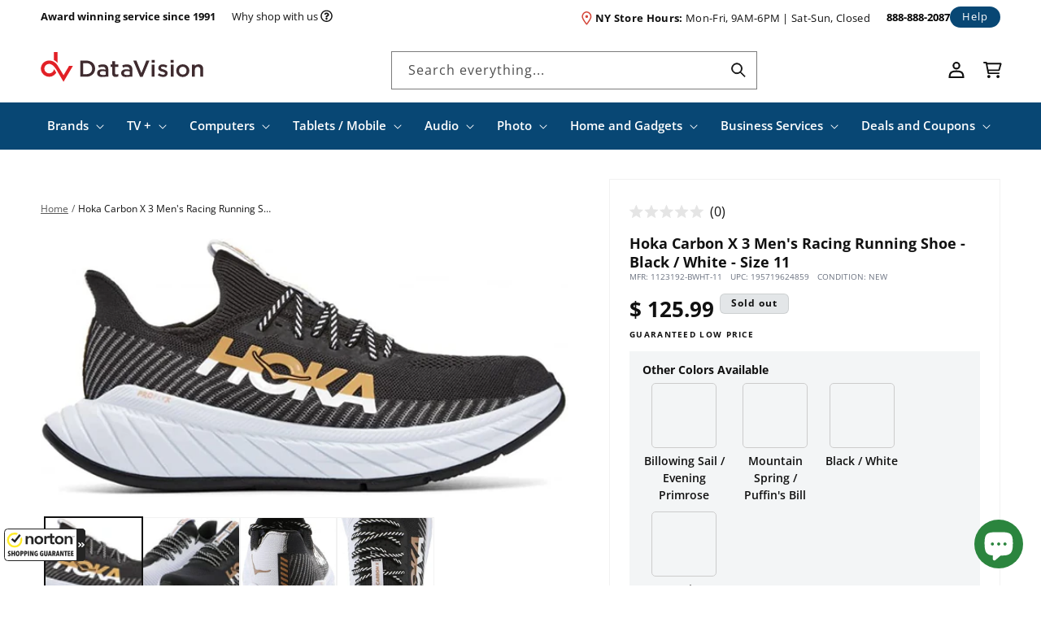

--- FILE ---
content_type: text/html; charset=utf-8
request_url: https://datavision.com/products/hoka-carbon-x-3-mens-racing-running-shoe-black-white-size-11
body_size: 94971
content:
<!doctype html>
<html class="no-js" lang="en">
  <head>
    <meta charset="utf-8">
    <meta http-equiv="X-UA-Compatible" content="IE=edge">
    <meta name="viewport" content="width=device-width,initial-scale=1">
    <meta name="theme-color" content="">
    <link rel="canonical" href="https://datavision.com/products/hoka-carbon-x-3-mens-racing-running-shoe-black-white-size-11"><link rel="icon" type="image/png" href="//datavision.com/cdn/shop/files/favicon_b728dbcf-12ce-4daf-8e5f-1f33025b6c35.png?crop=center&height=32&v=1701287833&width=32"><link rel="preconnect" href="https://fonts.shopifycdn.com" crossorigin><title>
      Hoka Carbon X 3 Men&#39;s Racing Running Shoe - Black / White - Size 11
 &ndash; DataVision</title>

    
      <meta name="description" content="Delivering the same propulsive ride as its predecessor, the new Carbon X 3 launches off the line with a brand new upper. Reworked with a premium performance knit for improved fit, this endurance racer is engineered with the same responsive, carbon fiber plate and aggressive Meta-Rocker. A formidable competitor, this pe">
    

    

<meta property="og:site_name" content="DataVision">
<meta property="og:url" content="https://datavision.com/products/hoka-carbon-x-3-mens-racing-running-shoe-black-white-size-11">
<meta property="og:title" content="Hoka Carbon X 3 Men&#39;s Racing Running Shoe - Black / White - Size 11">
<meta property="og:type" content="product">
<meta property="og:description" content="Delivering the same propulsive ride as its predecessor, the new Carbon X 3 launches off the line with a brand new upper. Reworked with a premium performance knit for improved fit, this endurance racer is engineered with the same responsive, carbon fiber plate and aggressive Meta-Rocker. A formidable competitor, this pe"><meta property="og:image" content="http://datavision.com/cdn/shop/products/cf00644a-f244-48eb-8c11-19d72b7ac627.jpg?v=1688671432">
  <meta property="og:image:secure_url" content="https://datavision.com/cdn/shop/products/cf00644a-f244-48eb-8c11-19d72b7ac627.jpg?v=1688671432">
  <meta property="og:image:width" content="1010">
  <meta property="og:image:height" content="495"><meta property="og:price:amount" content="125.99">
  <meta property="og:price:currency" content="USD"><meta name="twitter:site" content="@datavisionnyc"><meta name="twitter:card" content="summary_large_image">
<meta name="twitter:title" content="Hoka Carbon X 3 Men&#39;s Racing Running Shoe - Black / White - Size 11">
<meta name="twitter:description" content="Delivering the same propulsive ride as its predecessor, the new Carbon X 3 launches off the line with a brand new upper. Reworked with a premium performance knit for improved fit, this endurance racer is engineered with the same responsive, carbon fiber plate and aggressive Meta-Rocker. A formidable competitor, this pe">


    <script src="//datavision.com/cdn/shop/t/98/assets/constants.js?v=58251544750838685771711658089" defer="defer"></script>
    <script src="//datavision.com/cdn/shop/t/98/assets/pubsub.js?v=158357773527763999511711658086" defer="defer"></script>
    <script src="//datavision.com/cdn/shop/t/98/assets/global.js?v=139248116715221171191711658087" defer="defer"></script>
    <script src="//datavision.com/cdn/shop/t/98/assets/timesact.js?v=104090126216867420331726205728" defer="defer"></script><script>window.performance && window.performance.mark && window.performance.mark('shopify.content_for_header.start');</script><meta name="google-site-verification" content="ha4K40kzmUwBxVyto_pi-uk7P_SCp24G9hHvfRcbpxQ">
<meta id="shopify-digital-wallet" name="shopify-digital-wallet" content="/11836364/digital_wallets/dialog">
<meta name="shopify-checkout-api-token" content="ee6fe9c78af6577e856c630bca804219">
<link rel="alternate" type="application/json+oembed" href="https://datavision.com/products/hoka-carbon-x-3-mens-racing-running-shoe-black-white-size-11.oembed">
<script async="async" src="/checkouts/internal/preloads.js?locale=en-US"></script>
<link rel="preconnect" href="https://shop.app" crossorigin="anonymous">
<script async="async" src="https://shop.app/checkouts/internal/preloads.js?locale=en-US&shop_id=11836364" crossorigin="anonymous"></script>
<script id="apple-pay-shop-capabilities" type="application/json">{"shopId":11836364,"countryCode":"US","currencyCode":"USD","merchantCapabilities":["supports3DS"],"merchantId":"gid:\/\/shopify\/Shop\/11836364","merchantName":"DataVision","requiredBillingContactFields":["postalAddress","email"],"requiredShippingContactFields":["postalAddress","email"],"shippingType":"shipping","supportedNetworks":["visa","masterCard","amex","discover","elo","jcb"],"total":{"type":"pending","label":"DataVision","amount":"1.00"},"shopifyPaymentsEnabled":true,"supportsSubscriptions":true}</script>
<script id="shopify-features" type="application/json">{"accessToken":"ee6fe9c78af6577e856c630bca804219","betas":["rich-media-storefront-analytics"],"domain":"datavision.com","predictiveSearch":true,"shopId":11836364,"locale":"en"}</script>
<script>var Shopify = Shopify || {};
Shopify.shop = "data-vision.myshopify.com";
Shopify.locale = "en";
Shopify.currency = {"active":"USD","rate":"1.0"};
Shopify.country = "US";
Shopify.theme = {"name":"DAT [Mon Pre-prod 240328] Search Results Fix","id":126794956887,"schema_name":"Dawn","schema_version":"10.0.0","theme_store_id":null,"role":"main"};
Shopify.theme.handle = "null";
Shopify.theme.style = {"id":null,"handle":null};
Shopify.cdnHost = "datavision.com/cdn";
Shopify.routes = Shopify.routes || {};
Shopify.routes.root = "/";</script>
<script type="module">!function(o){(o.Shopify=o.Shopify||{}).modules=!0}(window);</script>
<script>!function(o){function n(){var o=[];function n(){o.push(Array.prototype.slice.apply(arguments))}return n.q=o,n}var t=o.Shopify=o.Shopify||{};t.loadFeatures=n(),t.autoloadFeatures=n()}(window);</script>
<script>
  window.ShopifyPay = window.ShopifyPay || {};
  window.ShopifyPay.apiHost = "shop.app\/pay";
  window.ShopifyPay.redirectState = null;
</script>
<script id="shop-js-analytics" type="application/json">{"pageType":"product"}</script>
<script defer="defer" async type="module" src="//datavision.com/cdn/shopifycloud/shop-js/modules/v2/client.init-shop-cart-sync_C5BV16lS.en.esm.js"></script>
<script defer="defer" async type="module" src="//datavision.com/cdn/shopifycloud/shop-js/modules/v2/chunk.common_CygWptCX.esm.js"></script>
<script type="module">
  await import("//datavision.com/cdn/shopifycloud/shop-js/modules/v2/client.init-shop-cart-sync_C5BV16lS.en.esm.js");
await import("//datavision.com/cdn/shopifycloud/shop-js/modules/v2/chunk.common_CygWptCX.esm.js");

  window.Shopify.SignInWithShop?.initShopCartSync?.({"fedCMEnabled":true,"windoidEnabled":true});

</script>
<script>
  window.Shopify = window.Shopify || {};
  if (!window.Shopify.featureAssets) window.Shopify.featureAssets = {};
  window.Shopify.featureAssets['shop-js'] = {"shop-cart-sync":["modules/v2/client.shop-cart-sync_ZFArdW7E.en.esm.js","modules/v2/chunk.common_CygWptCX.esm.js"],"init-fed-cm":["modules/v2/client.init-fed-cm_CmiC4vf6.en.esm.js","modules/v2/chunk.common_CygWptCX.esm.js"],"shop-button":["modules/v2/client.shop-button_tlx5R9nI.en.esm.js","modules/v2/chunk.common_CygWptCX.esm.js"],"shop-cash-offers":["modules/v2/client.shop-cash-offers_DOA2yAJr.en.esm.js","modules/v2/chunk.common_CygWptCX.esm.js","modules/v2/chunk.modal_D71HUcav.esm.js"],"init-windoid":["modules/v2/client.init-windoid_sURxWdc1.en.esm.js","modules/v2/chunk.common_CygWptCX.esm.js"],"shop-toast-manager":["modules/v2/client.shop-toast-manager_ClPi3nE9.en.esm.js","modules/v2/chunk.common_CygWptCX.esm.js"],"init-shop-email-lookup-coordinator":["modules/v2/client.init-shop-email-lookup-coordinator_B8hsDcYM.en.esm.js","modules/v2/chunk.common_CygWptCX.esm.js"],"init-shop-cart-sync":["modules/v2/client.init-shop-cart-sync_C5BV16lS.en.esm.js","modules/v2/chunk.common_CygWptCX.esm.js"],"avatar":["modules/v2/client.avatar_BTnouDA3.en.esm.js"],"pay-button":["modules/v2/client.pay-button_FdsNuTd3.en.esm.js","modules/v2/chunk.common_CygWptCX.esm.js"],"init-customer-accounts":["modules/v2/client.init-customer-accounts_DxDtT_ad.en.esm.js","modules/v2/client.shop-login-button_C5VAVYt1.en.esm.js","modules/v2/chunk.common_CygWptCX.esm.js","modules/v2/chunk.modal_D71HUcav.esm.js"],"init-shop-for-new-customer-accounts":["modules/v2/client.init-shop-for-new-customer-accounts_ChsxoAhi.en.esm.js","modules/v2/client.shop-login-button_C5VAVYt1.en.esm.js","modules/v2/chunk.common_CygWptCX.esm.js","modules/v2/chunk.modal_D71HUcav.esm.js"],"shop-login-button":["modules/v2/client.shop-login-button_C5VAVYt1.en.esm.js","modules/v2/chunk.common_CygWptCX.esm.js","modules/v2/chunk.modal_D71HUcav.esm.js"],"init-customer-accounts-sign-up":["modules/v2/client.init-customer-accounts-sign-up_CPSyQ0Tj.en.esm.js","modules/v2/client.shop-login-button_C5VAVYt1.en.esm.js","modules/v2/chunk.common_CygWptCX.esm.js","modules/v2/chunk.modal_D71HUcav.esm.js"],"shop-follow-button":["modules/v2/client.shop-follow-button_Cva4Ekp9.en.esm.js","modules/v2/chunk.common_CygWptCX.esm.js","modules/v2/chunk.modal_D71HUcav.esm.js"],"checkout-modal":["modules/v2/client.checkout-modal_BPM8l0SH.en.esm.js","modules/v2/chunk.common_CygWptCX.esm.js","modules/v2/chunk.modal_D71HUcav.esm.js"],"lead-capture":["modules/v2/client.lead-capture_Bi8yE_yS.en.esm.js","modules/v2/chunk.common_CygWptCX.esm.js","modules/v2/chunk.modal_D71HUcav.esm.js"],"shop-login":["modules/v2/client.shop-login_D6lNrXab.en.esm.js","modules/v2/chunk.common_CygWptCX.esm.js","modules/v2/chunk.modal_D71HUcav.esm.js"],"payment-terms":["modules/v2/client.payment-terms_CZxnsJam.en.esm.js","modules/v2/chunk.common_CygWptCX.esm.js","modules/v2/chunk.modal_D71HUcav.esm.js"]};
</script>
<script>(function() {
  var isLoaded = false;
  function asyncLoad() {
    if (isLoaded) return;
    isLoaded = true;
    var urls = ["\/\/beacon.riskified.com\/?shop=data-vision.myshopify.com","https:\/\/d3bt4yq3k408c5.cloudfront.net\/trafficguard.js?shop=data-vision.myshopify.com","https:\/\/files-shpf.mageworx.com\/productoptions\/source.js?mw_productoptions_t=1762910837\u0026shop=data-vision.myshopify.com","https:\/\/cdn.verifypass.com\/seller\/launcher.js?shop=data-vision.myshopify.com","https:\/\/app.cpscentral.com\/admside\/js\/Shopify_App\/shopify.js?shop=data-vision.myshopify.com","https:\/\/app.cpscentral.com\/admside\/js\/Shopify_App\/shopify_cart.js?shop=data-vision.myshopify.com","https:\/\/guarantee-cdn.com\/SealCore\/api\/gjs?t=Msp196\u0026SN=969035042\u0026shop=data-vision.myshopify.com"];
    for (var i = 0; i < urls.length; i++) {
      var s = document.createElement('script');
      s.type = 'text/javascript';
      s.async = true;
      s.src = urls[i];
      var x = document.getElementsByTagName('script')[0];
      x.parentNode.insertBefore(s, x);
    }
  };
  if(window.attachEvent) {
    window.attachEvent('onload', asyncLoad);
  } else {
    window.addEventListener('load', asyncLoad, false);
  }
})();</script>
<script id="__st">var __st={"a":11836364,"offset":-18000,"reqid":"0933fe7d-0c96-4e51-8f2a-4e59cf1f28af-1768746136","pageurl":"datavision.com\/products\/hoka-carbon-x-3-mens-racing-running-shoe-black-white-size-11","u":"b3aa4802c10b","p":"product","rtyp":"product","rid":6890977427543};</script>
<script>window.ShopifyPaypalV4VisibilityTracking = true;</script>
<script id="captcha-bootstrap">!function(){'use strict';const t='contact',e='account',n='new_comment',o=[[t,t],['blogs',n],['comments',n],[t,'customer']],c=[[e,'customer_login'],[e,'guest_login'],[e,'recover_customer_password'],[e,'create_customer']],r=t=>t.map((([t,e])=>`form[action*='/${t}']:not([data-nocaptcha='true']) input[name='form_type'][value='${e}']`)).join(','),a=t=>()=>t?[...document.querySelectorAll(t)].map((t=>t.form)):[];function s(){const t=[...o],e=r(t);return a(e)}const i='password',u='form_key',d=['recaptcha-v3-token','g-recaptcha-response','h-captcha-response',i],f=()=>{try{return window.sessionStorage}catch{return}},m='__shopify_v',_=t=>t.elements[u];function p(t,e,n=!1){try{const o=window.sessionStorage,c=JSON.parse(o.getItem(e)),{data:r}=function(t){const{data:e,action:n}=t;return t[m]||n?{data:e,action:n}:{data:t,action:n}}(c);for(const[e,n]of Object.entries(r))t.elements[e]&&(t.elements[e].value=n);n&&o.removeItem(e)}catch(o){console.error('form repopulation failed',{error:o})}}const l='form_type',E='cptcha';function T(t){t.dataset[E]=!0}const w=window,h=w.document,L='Shopify',v='ce_forms',y='captcha';let A=!1;((t,e)=>{const n=(g='f06e6c50-85a8-45c8-87d0-21a2b65856fe',I='https://cdn.shopify.com/shopifycloud/storefront-forms-hcaptcha/ce_storefront_forms_captcha_hcaptcha.v1.5.2.iife.js',D={infoText:'Protected by hCaptcha',privacyText:'Privacy',termsText:'Terms'},(t,e,n)=>{const o=w[L][v],c=o.bindForm;if(c)return c(t,g,e,D).then(n);var r;o.q.push([[t,g,e,D],n]),r=I,A||(h.body.append(Object.assign(h.createElement('script'),{id:'captcha-provider',async:!0,src:r})),A=!0)});var g,I,D;w[L]=w[L]||{},w[L][v]=w[L][v]||{},w[L][v].q=[],w[L][y]=w[L][y]||{},w[L][y].protect=function(t,e){n(t,void 0,e),T(t)},Object.freeze(w[L][y]),function(t,e,n,w,h,L){const[v,y,A,g]=function(t,e,n){const i=e?o:[],u=t?c:[],d=[...i,...u],f=r(d),m=r(i),_=r(d.filter((([t,e])=>n.includes(e))));return[a(f),a(m),a(_),s()]}(w,h,L),I=t=>{const e=t.target;return e instanceof HTMLFormElement?e:e&&e.form},D=t=>v().includes(t);t.addEventListener('submit',(t=>{const e=I(t);if(!e)return;const n=D(e)&&!e.dataset.hcaptchaBound&&!e.dataset.recaptchaBound,o=_(e),c=g().includes(e)&&(!o||!o.value);(n||c)&&t.preventDefault(),c&&!n&&(function(t){try{if(!f())return;!function(t){const e=f();if(!e)return;const n=_(t);if(!n)return;const o=n.value;o&&e.removeItem(o)}(t);const e=Array.from(Array(32),(()=>Math.random().toString(36)[2])).join('');!function(t,e){_(t)||t.append(Object.assign(document.createElement('input'),{type:'hidden',name:u})),t.elements[u].value=e}(t,e),function(t,e){const n=f();if(!n)return;const o=[...t.querySelectorAll(`input[type='${i}']`)].map((({name:t})=>t)),c=[...d,...o],r={};for(const[a,s]of new FormData(t).entries())c.includes(a)||(r[a]=s);n.setItem(e,JSON.stringify({[m]:1,action:t.action,data:r}))}(t,e)}catch(e){console.error('failed to persist form',e)}}(e),e.submit())}));const S=(t,e)=>{t&&!t.dataset[E]&&(n(t,e.some((e=>e===t))),T(t))};for(const o of['focusin','change'])t.addEventListener(o,(t=>{const e=I(t);D(e)&&S(e,y())}));const B=e.get('form_key'),M=e.get(l),P=B&&M;t.addEventListener('DOMContentLoaded',(()=>{const t=y();if(P)for(const e of t)e.elements[l].value===M&&p(e,B);[...new Set([...A(),...v().filter((t=>'true'===t.dataset.shopifyCaptcha))])].forEach((e=>S(e,t)))}))}(h,new URLSearchParams(w.location.search),n,t,e,['guest_login'])})(!0,!0)}();</script>
<script integrity="sha256-4kQ18oKyAcykRKYeNunJcIwy7WH5gtpwJnB7kiuLZ1E=" data-source-attribution="shopify.loadfeatures" defer="defer" src="//datavision.com/cdn/shopifycloud/storefront/assets/storefront/load_feature-a0a9edcb.js" crossorigin="anonymous"></script>
<script crossorigin="anonymous" defer="defer" src="//datavision.com/cdn/shopifycloud/storefront/assets/shopify_pay/storefront-65b4c6d7.js?v=20250812"></script>
<script data-source-attribution="shopify.dynamic_checkout.dynamic.init">var Shopify=Shopify||{};Shopify.PaymentButton=Shopify.PaymentButton||{isStorefrontPortableWallets:!0,init:function(){window.Shopify.PaymentButton.init=function(){};var t=document.createElement("script");t.src="https://datavision.com/cdn/shopifycloud/portable-wallets/latest/portable-wallets.en.js",t.type="module",document.head.appendChild(t)}};
</script>
<script data-source-attribution="shopify.dynamic_checkout.buyer_consent">
  function portableWalletsHideBuyerConsent(e){var t=document.getElementById("shopify-buyer-consent"),n=document.getElementById("shopify-subscription-policy-button");t&&n&&(t.classList.add("hidden"),t.setAttribute("aria-hidden","true"),n.removeEventListener("click",e))}function portableWalletsShowBuyerConsent(e){var t=document.getElementById("shopify-buyer-consent"),n=document.getElementById("shopify-subscription-policy-button");t&&n&&(t.classList.remove("hidden"),t.removeAttribute("aria-hidden"),n.addEventListener("click",e))}window.Shopify?.PaymentButton&&(window.Shopify.PaymentButton.hideBuyerConsent=portableWalletsHideBuyerConsent,window.Shopify.PaymentButton.showBuyerConsent=portableWalletsShowBuyerConsent);
</script>
<script data-source-attribution="shopify.dynamic_checkout.cart.bootstrap">document.addEventListener("DOMContentLoaded",(function(){function t(){return document.querySelector("shopify-accelerated-checkout-cart, shopify-accelerated-checkout")}if(t())Shopify.PaymentButton.init();else{new MutationObserver((function(e,n){t()&&(Shopify.PaymentButton.init(),n.disconnect())})).observe(document.body,{childList:!0,subtree:!0})}}));
</script>
<link id="shopify-accelerated-checkout-styles" rel="stylesheet" media="screen" href="https://datavision.com/cdn/shopifycloud/portable-wallets/latest/accelerated-checkout-backwards-compat.css" crossorigin="anonymous">
<style id="shopify-accelerated-checkout-cart">
        #shopify-buyer-consent {
  margin-top: 1em;
  display: inline-block;
  width: 100%;
}

#shopify-buyer-consent.hidden {
  display: none;
}

#shopify-subscription-policy-button {
  background: none;
  border: none;
  padding: 0;
  text-decoration: underline;
  font-size: inherit;
  cursor: pointer;
}

#shopify-subscription-policy-button::before {
  box-shadow: none;
}

      </style>
<script id="sections-script" data-sections="header" defer="defer" src="//datavision.com/cdn/shop/t/98/compiled_assets/scripts.js?25323"></script>
<script>window.performance && window.performance.mark && window.performance.mark('shopify.content_for_header.end');</script>


    <style data-shopify>
      @font-face {
  font-family: "Open Sans";
  font-weight: 400;
  font-style: normal;
  font-display: swap;
  src: url("//datavision.com/cdn/fonts/open_sans/opensans_n4.c32e4d4eca5273f6d4ee95ddf54b5bbb75fc9b61.woff2") format("woff2"),
       url("//datavision.com/cdn/fonts/open_sans/opensans_n4.5f3406f8d94162b37bfa232b486ac93ee892406d.woff") format("woff");
}

      @font-face {
  font-family: "Open Sans";
  font-weight: 600;
  font-style: normal;
  font-display: swap;
  src: url("//datavision.com/cdn/fonts/open_sans/opensans_n6.15aeff3c913c3fe570c19cdfeed14ce10d09fb08.woff2") format("woff2"),
       url("//datavision.com/cdn/fonts/open_sans/opensans_n6.14bef14c75f8837a87f70ce22013cb146ee3e9f3.woff") format("woff");
}

      @font-face {
  font-family: "Open Sans";
  font-weight: 700;
  font-style: normal;
  font-display: swap;
  src: url("//datavision.com/cdn/fonts/open_sans/opensans_n7.a9393be1574ea8606c68f4441806b2711d0d13e4.woff2") format("woff2"),
       url("//datavision.com/cdn/fonts/open_sans/opensans_n7.7b8af34a6ebf52beb1a4c1d8c73ad6910ec2e553.woff") format("woff");
}

      @font-face {
  font-family: "Open Sans";
  font-weight: 400;
  font-style: italic;
  font-display: swap;
  src: url("//datavision.com/cdn/fonts/open_sans/opensans_i4.6f1d45f7a46916cc95c694aab32ecbf7509cbf33.woff2") format("woff2"),
       url("//datavision.com/cdn/fonts/open_sans/opensans_i4.4efaa52d5a57aa9a57c1556cc2b7465d18839daa.woff") format("woff");
}

      @font-face {
  font-family: "Open Sans";
  font-weight: 700;
  font-style: italic;
  font-display: swap;
  src: url("//datavision.com/cdn/fonts/open_sans/opensans_i7.916ced2e2ce15f7fcd95d196601a15e7b89ee9a4.woff2") format("woff2"),
       url("//datavision.com/cdn/fonts/open_sans/opensans_i7.99a9cff8c86ea65461de497ade3d515a98f8b32a.woff") format("woff");
}

      @font-face {
  font-family: "Open Sans";
  font-weight: 400;
  font-style: normal;
  font-display: swap;
  src: url("//datavision.com/cdn/fonts/open_sans/opensans_n4.c32e4d4eca5273f6d4ee95ddf54b5bbb75fc9b61.woff2") format("woff2"),
       url("//datavision.com/cdn/fonts/open_sans/opensans_n4.5f3406f8d94162b37bfa232b486ac93ee892406d.woff") format("woff");
}


      
        :root,
        .color-background-1 {
          --color-background: 255,255,255;
        
          --gradient-background: #ffffff;
        
        --color-foreground: 0,0,0;
        --color-shadow: 18,18,18;
        --color-button: 8,71,116;
        --color-button-text: 255,255,255;
        --color-secondary-button: 255,255,255;
        --color-secondary-button-text: 8,71,116;
        --color-link: 8,71,116;
        --color-badge-foreground: 0,0,0;
        --color-badge-background: 255,255,255;
        --color-badge-border: 0,0,0;
        --payment-terms-background-color: rgb(255 255 255);
      }
      
        
        .color-background-2 {
          --color-background: 255,255,255;
        
          --gradient-background: #ffffff;
        
        --color-foreground: 17,17,17;
        --color-shadow: 18,18,18;
        --color-button: 8,71,116;
        --color-button-text: 255,255,255;
        --color-secondary-button: 255,255,255;
        --color-secondary-button-text: 8,71,116;
        --color-link: 8,71,116;
        --color-badge-foreground: 17,17,17;
        --color-badge-background: 255,255,255;
        --color-badge-border: 17,17,17;
        --payment-terms-background-color: rgb(255 255 255);
      }
      
        
        .color-inverse {
          --color-background: 8,71,116;
        
          --gradient-background: #084774;
        
        --color-foreground: 255,255,255;
        --color-shadow: 18,18,18;
        --color-button: 255,255,255;
        --color-button-text: 17,17,17;
        --color-secondary-button: 8,71,116;
        --color-secondary-button-text: 255,255,255;
        --color-link: 255,255,255;
        --color-badge-foreground: 255,255,255;
        --color-badge-background: 8,71,116;
        --color-badge-border: 255,255,255;
        --payment-terms-background-color: rgb(8 71 116);
      }
      
        
        .color-accent-1 {
          --color-background: 227,230,232;
        
          --gradient-background: #e3e6e8;
        
        --color-foreground: 17,17,17;
        --color-shadow: 18,18,18;
        --color-button: 8,71,116;
        --color-button-text: 255,255,255;
        --color-secondary-button: 227,230,232;
        --color-secondary-button-text: 8,71,116;
        --color-link: 8,71,116;
        --color-badge-foreground: 17,17,17;
        --color-badge-background: 227,230,232;
        --color-badge-border: 17,17,17;
        --payment-terms-background-color: rgb(227 230 232);
      }
      
        
        .color-accent-2 {
          --color-background: 17,17,17;
        
          --gradient-background: #111111;
        
        --color-foreground: 255,255,255;
        --color-shadow: 18,18,18;
        --color-button: 255,255,255;
        --color-button-text: 8,71,116;
        --color-secondary-button: 17,17,17;
        --color-secondary-button-text: 255,255,255;
        --color-link: 255,255,255;
        --color-badge-foreground: 255,255,255;
        --color-badge-background: 17,17,17;
        --color-badge-border: 255,255,255;
        --payment-terms-background-color: rgb(17 17 17);
      }
      
        
        .color-scheme-278ecf31-e5ac-4b14-8bb7-ddf893dc0ba5 {
          --color-background: 243,245,246;
        
          --gradient-background: #f3f5f6;
        
        --color-foreground: 44,33,35;
        --color-shadow: 18,18,18;
        --color-button: 8,71,116;
        --color-button-text: 255,255,255;
        --color-secondary-button: 243,245,246;
        --color-secondary-button-text: 8,71,116;
        --color-link: 8,71,116;
        --color-badge-foreground: 44,33,35;
        --color-badge-background: 243,245,246;
        --color-badge-border: 44,33,35;
        --payment-terms-background-color: rgb(243 245 246);
      }
      
        
        .color-scheme-daf73c81-4cda-4d20-8b8a-c14af133ee25 {
          --color-background: 43,32,35;
        
          --gradient-background: #2b2023;
        
        --color-foreground: 255,255,255;
        --color-shadow: 18,18,18;
        --color-button: 245,245,245;
        --color-button-text: 43,32,35;
        --color-secondary-button: 43,32,35;
        --color-secondary-button-text: 245,245,245;
        --color-link: 245,245,245;
        --color-badge-foreground: 255,255,255;
        --color-badge-background: 43,32,35;
        --color-badge-border: 255,255,255;
        --payment-terms-background-color: rgb(43 32 35);
      }
      

      body, .color-background-1, .color-background-2, .color-inverse, .color-accent-1, .color-accent-2, .color-scheme-278ecf31-e5ac-4b14-8bb7-ddf893dc0ba5, .color-scheme-daf73c81-4cda-4d20-8b8a-c14af133ee25 {
        color: rgb(var(--color-foreground));
        background-color: rgb(var(--color-background));
      }

      :root {
        --font-body-family: "Open Sans", sans-serif;
        --font-body-style: normal;
        --font-body-weight: 400;
        --font-body-weight-bold: 700;

        --font-heading-family: "Open Sans", sans-serif;
        --font-heading-style: normal;
        --font-heading-weight: 400;

        --font-body-scale: 1.0;
        --font-heading-scale: 1.0;

        --media-padding: px;
        --media-border-opacity: 0.05;
        --media-border-width: 1px;
        --media-radius: 0px;
        --media-shadow-opacity: 0.0;
        --media-shadow-horizontal-offset: 0px;
        --media-shadow-vertical-offset: 4px;
        --media-shadow-blur-radius: 5px;
        --media-shadow-visible: 0;

        --page-width: 140rem;
        --page-width-margin: 0rem;

        --product-card-image-padding: 0.8rem;
        --product-card-corner-radius: 0.0rem;
        --product-card-text-alignment: left;
        --product-card-border-width: 0.0rem;
        --product-card-border-opacity: 0.1;
        --product-card-shadow-opacity: 0.0;
        --product-card-shadow-visible: 0;
        --product-card-shadow-horizontal-offset: 0.0rem;
        --product-card-shadow-vertical-offset: 0.4rem;
        --product-card-shadow-blur-radius: 0.5rem;

        --collection-card-image-padding: 0.0rem;
        --collection-card-corner-radius: 0.0rem;
        --collection-card-text-alignment: left;
        --collection-card-border-width: 0.0rem;
        --collection-card-border-opacity: 0.0;
        --collection-card-shadow-opacity: 0.1;
        --collection-card-shadow-visible: 1;
        --collection-card-shadow-horizontal-offset: 0.0rem;
        --collection-card-shadow-vertical-offset: 0.0rem;
        --collection-card-shadow-blur-radius: 0.0rem;

        --blog-card-image-padding: 0.0rem;
        --blog-card-corner-radius: 0.0rem;
        --blog-card-text-alignment: left;
        --blog-card-border-width: 0.0rem;
        --blog-card-border-opacity: 0.0;
        --blog-card-shadow-opacity: 0.1;
        --blog-card-shadow-visible: 1;
        --blog-card-shadow-horizontal-offset: 0.0rem;
        --blog-card-shadow-vertical-offset: 0.0rem;
        --blog-card-shadow-blur-radius: 0.0rem;

        --badge-corner-radius: 0.6rem;

        --popup-border-width: 1px;
        --popup-border-opacity: 0.1;
        --popup-corner-radius: 0px;
        --popup-shadow-opacity: 0.0;
        --popup-shadow-horizontal-offset: 0px;
        --popup-shadow-vertical-offset: 4px;
        --popup-shadow-blur-radius: 5px;

        --drawer-border-width: 1px;
        --drawer-border-opacity: 0.1;
        --drawer-shadow-opacity: 0.0;
        --drawer-shadow-horizontal-offset: 0px;
        --drawer-shadow-vertical-offset: 4px;
        --drawer-shadow-blur-radius: 5px;

        --spacing-sections-desktop: 0px;
        --spacing-sections-mobile: 0px;

        --grid-desktop-vertical-spacing: 16px;
        --grid-desktop-horizontal-spacing: 16px;
        --grid-mobile-vertical-spacing: 16px;
        --grid-mobile-horizontal-spacing: 16px;

        --text-boxes-border-opacity: 0.1;
        --text-boxes-border-width: 0px;
        --text-boxes-radius: 0px;
        --text-boxes-shadow-opacity: 0.0;
        --text-boxes-shadow-visible: 0;
        --text-boxes-shadow-horizontal-offset: 0px;
        --text-boxes-shadow-vertical-offset: 4px;
        --text-boxes-shadow-blur-radius: 5px;

        --buttons-radius: 0px;
        --buttons-radius-outset: 0px;
        --buttons-border-width: 0px;
        --buttons-border-opacity: 1.0;
        --buttons-shadow-opacity: 1.0;
        --buttons-shadow-visible: 1;
        --buttons-shadow-horizontal-offset: 0px;
        --buttons-shadow-vertical-offset: 0px;
        --buttons-shadow-blur-radius: 0px;
        --buttons-border-offset: 0.3px;

        --inputs-radius: 0px;
        --inputs-border-width: 1px;
        --inputs-border-opacity: 0.55;
        --inputs-shadow-opacity: 0.0;
        --inputs-shadow-horizontal-offset: 0px;
        --inputs-margin-offset: 0px;
        --inputs-shadow-vertical-offset: 4px;
        --inputs-shadow-blur-radius: 5px;
        --inputs-radius-outset: 0px;

        --variant-pills-radius: 8px;
        --variant-pills-border-width: 1px;
        --variant-pills-border-opacity: 0.55;
        --variant-pills-shadow-opacity: 1.0;
        --variant-pills-shadow-horizontal-offset: 2px;
        --variant-pills-shadow-vertical-offset: 2px;
        --variant-pills-shadow-blur-radius: 0px;
      }

      *,
      *::before,
      *::after {
        box-sizing: inherit;
      }

      html {
        box-sizing: border-box;
        font-size: calc(var(--font-body-scale) * 62.5%);
        height: 100%;
      }

      body {
        display: grid;
        grid-template-rows: auto auto 1fr auto;
        grid-template-columns: 100%;
        min-height: 100%;
        margin: 0;
        font-size: 1.5rem;
        letter-spacing: normal;
        line-height: calc(1 + 0.8 / var(--font-body-scale));
        font-family: var(--font-body-family);
        font-style: var(--font-body-style);
        font-weight: var(--font-body-weight);
      }

      @media screen and (min-width: 750px) {
        body {
          font-size: 1.6rem;
        }
      }
    </style>

    <link href="//datavision.com/cdn/shop/t/98/assets/base.css?v=103310927243721257691711658086" rel="stylesheet" type="text/css" media="all" />
    <link href="//datavision.com/cdn/shop/t/98/assets/custom.css?v=24829089927399893051742318698" rel="stylesheet" type="text/css" media="all" />
<link rel="preload" as="font" href="//datavision.com/cdn/fonts/open_sans/opensans_n4.c32e4d4eca5273f6d4ee95ddf54b5bbb75fc9b61.woff2" type="font/woff2" crossorigin><link rel="preload" as="font" href="//datavision.com/cdn/fonts/open_sans/opensans_n4.c32e4d4eca5273f6d4ee95ddf54b5bbb75fc9b61.woff2" type="font/woff2" crossorigin><link
        rel="stylesheet"
        href="//datavision.com/cdn/shop/t/98/assets/component-predictive-search.css?v=21503977571928737091711658089"
        media="print"
        onload="this.media='all'"
      ><script>
      document.documentElement.className = document.documentElement.className.replace('no-js', 'js');
      if (Shopify.designMode) {
        document.documentElement.classList.add('shopify-design-mode');
      }
    </script>
    

    <!-- Global site tag (gtag.js) - Google Ads: 1070395354 -->
    <script async src="https://www.googletagmanager.com/gtag/js?id=AW-1070395354"></script>
    <script>
      window.dataLayer = window.dataLayer || [];
      function gtag(){dataLayer.push(arguments);}
      gtag('js', new Date());

      gtag('config', 'AW-1070395354');
    </script>
    <script src='https://appdevelopergroup.co/apps/smartbadge/js/smartbadge.js?shop=data-vision.myshopify.com' type='text/javascript'></script>
    <!-- BeginConsistentCartAddon -->  <script>    Shopify.customer_logged_in = false ;  Shopify.customer_email = "" ;  Shopify.log_uuids = true;    </script>  <!-- EndConsistentCartAddon -->
    <!-- manual install of rebuy for staging -->
    <script async src="https://cdn.rebuyengine.com/onsite/js/rebuy.js?shop=data-vision.myshopify.com"></script>

    
    









<script src="//datavision.com/cdn/shop/t/98/assets/jquery3.js?v=125460993922723132401711658086" defer></script>


<link href="//datavision.com/cdn/shop/t/98/assets/tailwind.mon.css?v=127296204882325179161711658086" rel="stylesheet" type="text/css" media="all" />

  
  <!-- "snippets/shogun-head.liquid" was not rendered, the associated app was uninstalled -->
<!-- BEGIN app block: shopify://apps/chatra-live-chat-chatbot/blocks/widget/3617185a-5880-4550-b1d3-81cdb9d37290 --><script src="" async></script>

<!-- END app block --><!-- BEGIN app block: shopify://apps/uso-ultimate-special-offers/blocks/app-embed/27e7496f-1710-4d6e-8269-9d221925aac7 --><script data-cfasync="false" data-no-instant>
  window.jQuery ||
    document.write("<script src='https://ajax.googleapis.com/ajax/libs/jquery/2.2.4/jquery.min.js'>\x3C/script>");
</script>

<script type="text/javascript">
   
   window.saso = {
     shop_slug: "data-vision",
     money_format: "$ {{amount}}",
     customer: null,
     cart: null,
     cart_path: "/cart",
     // Change to "EMBEDDED" to use the embedded cart discounts. Requires the theme to have
     // the saso-* elements installed.
     cartDiscountRenderMethod: "SECTION"
   }
   window.saso_extras = {}

   

   

   


   
   
     
     window.saso.product = {
       id: 6890977427543,
       price: 12599,
     };
     window.saso.product_collections = []
     
     window.saso.product_collections.push(57612861527)
     
     window.saso.product_collections.push(290899587)
     

     window.saso_extras.product = {"id":6890977427543,"title":"Hoka Carbon X 3 Men's Racing Running Shoe - Black \/ White - Size 11","handle":"hoka-carbon-x-3-mens-racing-running-shoe-black-white-size-11","description":"\u003cp\u003eDelivering the same propulsive ride as its predecessor, the new Carbon X 3 launches off the line with a brand new upper. Reworked with a premium performance knit for improved fit, this endurance racer is engineered with the same responsive, carbon fiber plate and aggressive Meta-Rocker. A formidable competitor, this performance shoe is finished with bold, asymmetrical coloring for a statement-making finish.\u003c\/p\u003e\n\u003cul\u003e\n\u003cli\u003eBreathable engineered knit\u003c\/li\u003e\n\u003cli\u003eCompression-molded foam midsole\u003c\/li\u003e\n\u003cli\u003eCarbon fiber plate\u003c\/li\u003e\n\u003cli\u003eEarly stage Meta-Rocker\u003c\/li\u003e\n\u003cli\u003eRubberized EVA\u003c\/li\u003e\n\u003cli\u003eVegan\u003c\/li\u003e\n\u003cli\u003eIntegrated knit tongue\u003c\/li\u003e\n\u003cli\u003eExtended heel pull\u003c\/li\u003e\n\u003cli\u003eSilicone gloss print logo\u003c\/li\u003e\n\u003cli\u003eMolded EVA sockliner\u003c\/li\u003e\n\u003c\/ul\u003e\n\u003cp\u003e\u003cbr\u003eTech Specs\u003cbr\u003e-Weight - 7.8 oz\u003cbr\u003e-Heel to Toe Drop - 5.00mm\u003cbr\u003e-Volume - 728.00cm\u003cbr\u003e-Spring Measurement - 41x36mm\u003c\/p\u003e\n\u003cp\u003e\u003cbr\u003eStability\u003cbr\u003e-Neutral\u003cbr\u003eThe Carbon X 3 features a symmetrical bed of cushion without additional prescriptive technologies. Designed to provide the support you want and nothing you don't.\u003c\/p\u003e\n\u003cp\u003e\u003cbr\u003eCushion\u003cbr\u003e-Responsive\u003cbr\u003eThe Carbon X 3 features a low-profile cushion bed that keeps your foot closer to the ground, and utilizes a firmer material designed to provide an efficient push-off.\u003c\/p\u003e","published_at":"2023-07-06T11:23:44-04:00","created_at":"2023-07-06T15:23:45-04:00","vendor":"Hoka","type":"Men's Shoes","tags":["color__Black \/ White","Men's Shoes","size__11","spo-cs-disabled","spo-default","spo-disabled","spo-notify-me-disabled","unavailable","wh-35773874263-oos","wh-35773907031-oos","wh-35774038103-oos","wh-35774070871-oos","wh-44160526-oos","wh-60905586775-oos","wh-60918530135-oos","wh-61148037207-oos","wh-62100242519-oos","wh-62771101783-oos","wh-62775427159-oos"],"price":12599,"price_min":12599,"price_max":12599,"available":false,"price_varies":false,"compare_at_price":20000,"compare_at_price_min":20000,"compare_at_price_max":20000,"compare_at_price_varies":false,"variants":[{"id":40209729323095,"title":"Default Title","option1":"Default Title","option2":null,"option3":null,"sku":"1123192-BWHT-11","requires_shipping":true,"taxable":true,"featured_image":null,"available":false,"name":"Hoka Carbon X 3 Men's Racing Running Shoe - Black \/ White - Size 11","public_title":null,"options":["Default Title"],"price":12599,"weight":1361,"compare_at_price":20000,"inventory_quantity":0,"inventory_management":"shopify","inventory_policy":"deny","barcode":"195719624859","requires_selling_plan":false,"selling_plan_allocations":[],"quantity_rule":{"min":1,"max":null,"increment":1}}],"images":["\/\/datavision.com\/cdn\/shop\/products\/cf00644a-f244-48eb-8c11-19d72b7ac627.jpg?v=1688671432","\/\/datavision.com\/cdn\/shop\/products\/6e0e9a5c-58ec-492a-95f5-38695f4e0260.jpg?v=1688671432","\/\/datavision.com\/cdn\/shop\/products\/e707be48-7cef-4e80-8eae-6c38f6a424d7.jpg?v=1688671432","\/\/datavision.com\/cdn\/shop\/products\/5ab48db1-40d7-4ff1-97fb-b0be8437e9f8.jpg?v=1688671432"],"featured_image":"\/\/datavision.com\/cdn\/shop\/products\/cf00644a-f244-48eb-8c11-19d72b7ac627.jpg?v=1688671432","options":["Title"],"media":[{"alt":null,"id":22888450392151,"position":1,"preview_image":{"aspect_ratio":2.04,"height":495,"width":1010,"src":"\/\/datavision.com\/cdn\/shop\/products\/cf00644a-f244-48eb-8c11-19d72b7ac627.jpg?v=1688671432"},"aspect_ratio":2.04,"height":495,"media_type":"image","src":"\/\/datavision.com\/cdn\/shop\/products\/cf00644a-f244-48eb-8c11-19d72b7ac627.jpg?v=1688671432","width":1010},{"alt":null,"id":22888450424919,"position":2,"preview_image":{"aspect_ratio":1.744,"height":579,"width":1010,"src":"\/\/datavision.com\/cdn\/shop\/products\/6e0e9a5c-58ec-492a-95f5-38695f4e0260.jpg?v=1688671432"},"aspect_ratio":1.744,"height":579,"media_type":"image","src":"\/\/datavision.com\/cdn\/shop\/products\/6e0e9a5c-58ec-492a-95f5-38695f4e0260.jpg?v=1688671432","width":1010},{"alt":null,"id":22888450457687,"position":3,"preview_image":{"aspect_ratio":0.707,"height":1010,"width":714,"src":"\/\/datavision.com\/cdn\/shop\/products\/e707be48-7cef-4e80-8eae-6c38f6a424d7.jpg?v=1688671432"},"aspect_ratio":0.707,"height":1010,"media_type":"image","src":"\/\/datavision.com\/cdn\/shop\/products\/e707be48-7cef-4e80-8eae-6c38f6a424d7.jpg?v=1688671432","width":714},{"alt":null,"id":22888450490455,"position":4,"preview_image":{"aspect_ratio":0.366,"height":1010,"width":370,"src":"\/\/datavision.com\/cdn\/shop\/products\/5ab48db1-40d7-4ff1-97fb-b0be8437e9f8.jpg?v=1688671432"},"aspect_ratio":0.366,"height":1010,"media_type":"image","src":"\/\/datavision.com\/cdn\/shop\/products\/5ab48db1-40d7-4ff1-97fb-b0be8437e9f8.jpg?v=1688671432","width":370}],"requires_selling_plan":false,"selling_plan_groups":[],"content":"\u003cp\u003eDelivering the same propulsive ride as its predecessor, the new Carbon X 3 launches off the line with a brand new upper. Reworked with a premium performance knit for improved fit, this endurance racer is engineered with the same responsive, carbon fiber plate and aggressive Meta-Rocker. A formidable competitor, this performance shoe is finished with bold, asymmetrical coloring for a statement-making finish.\u003c\/p\u003e\n\u003cul\u003e\n\u003cli\u003eBreathable engineered knit\u003c\/li\u003e\n\u003cli\u003eCompression-molded foam midsole\u003c\/li\u003e\n\u003cli\u003eCarbon fiber plate\u003c\/li\u003e\n\u003cli\u003eEarly stage Meta-Rocker\u003c\/li\u003e\n\u003cli\u003eRubberized EVA\u003c\/li\u003e\n\u003cli\u003eVegan\u003c\/li\u003e\n\u003cli\u003eIntegrated knit tongue\u003c\/li\u003e\n\u003cli\u003eExtended heel pull\u003c\/li\u003e\n\u003cli\u003eSilicone gloss print logo\u003c\/li\u003e\n\u003cli\u003eMolded EVA sockliner\u003c\/li\u003e\n\u003c\/ul\u003e\n\u003cp\u003e\u003cbr\u003eTech Specs\u003cbr\u003e-Weight - 7.8 oz\u003cbr\u003e-Heel to Toe Drop - 5.00mm\u003cbr\u003e-Volume - 728.00cm\u003cbr\u003e-Spring Measurement - 41x36mm\u003c\/p\u003e\n\u003cp\u003e\u003cbr\u003eStability\u003cbr\u003e-Neutral\u003cbr\u003eThe Carbon X 3 features a symmetrical bed of cushion without additional prescriptive technologies. Designed to provide the support you want and nothing you don't.\u003c\/p\u003e\n\u003cp\u003e\u003cbr\u003eCushion\u003cbr\u003e-Responsive\u003cbr\u003eThe Carbon X 3 features a low-profile cushion bed that keeps your foot closer to the ground, and utilizes a firmer material designed to provide an efficient push-off.\u003c\/p\u003e"};
   
   

   

   
    window.saso.cart = {"note":null,"attributes":{},"original_total_price":0,"total_price":0,"total_discount":0,"total_weight":0.0,"item_count":0,"items":[],"requires_shipping":false,"currency":"USD","items_subtotal_price":0,"cart_level_discount_applications":[],"checkout_charge_amount":0}
     delete window.saso.cart.note
     window.saso.cart_collections = {}
     
  if (typeof window.saso.cart.items == "object") {
     	for (var i=0; i<window.saso.cart.items.length; i++) {
         	["sku", "grams", "vendor", "url", "image", "handle", "requires_shipping", "product_type", "product_description"].map(function(a) {
           		delete window.saso.cart.items[i][a]
         	})
     	}
     }
   

   window.saso.page_type = "product"
   if (typeof window.location == "object" && typeof window.location.pathname == "string") {
     if (window.location.pathname.indexOf('/checkouts/') > -1) {
       window.saso.page_type = "checkout"
     }
   }
</script>

<link href="//cdn.shopify.com/extensions/0199f3c7-d5e3-7d5c-86c6-dcbf546539b3/ultimate-special-offers-18/assets/popup.css" rel="stylesheet" type="text/css" media="all" />
<link href="//cdn.shopify.com/extensions/0199f3c7-d5e3-7d5c-86c6-dcbf546539b3/ultimate-special-offers-18/assets/special-offers.scss.css" rel="stylesheet" type="text/css" media="all" />


  <!-- BEGIN app snippet: special-offers-templates -->

<script id="saso-volume-discount-tiers" type="text/x-handlebars-template" data-no-instant>
<div class="saso-volume-discount-tiers">
    <h4>{{{product_message}}}</h4>

	<table class="saso-table">
    	<thead>
			<tr>
            	<th>Minimum Qty</th>
                <th>{{# if price_type_flat}}Price per item{{/if}}{{# if price_type_percent}}Discount{{/if}}</th>
            	<!--<th>&nbsp;</th>-->
  			</tr>
        </thead>

        <tbody>
        {{#tiers}}
    	<tr>
        	<td>{{{quantity}}}+</td>
        	<td>{{{price.title}}}<!-- {{{price_flat.title}}} --></td>
            <!-- <td><a href="#" class="saso-add-to-cart" data-quantity="{{{quantity}}}">Add to Cart</a></td> -->
  		</tr>
    	{{/tiers}}
        </tbody>
    </table>
</div>
</script>

<script id="saso-cross-sell-popup" type="text/x-handlebars-template" data-no-instant>
<div class="saso-cross-sell-popup {{#if products.length}}{{else}}saso-cross-sell-popup0{{/if}}">
    <span class="saso-message">{{{notifications_message}}}</span>
    <br>

	<div class="saso-products-container">
	<table><tr>
    {{#products}}
    <td class="saso-product-container" data-product-id="{{id}}" data-variant-id="{{variants.0.id}}">
        <div class="saso-image"><a href="/products/{{handle}}" class="saso-crosssell-nav" data-product-id="{{id}}"><img src="{{image.src}}" /></a></div>
        <div class="saso-title">{{{title}}}</div>
        <div class="saso-variants-container" style="{{{variants_style}}}">{{{variants_select}}}</div>
        <span class="saso-price">{{{variants.0.price}}}</span>
        <span class="saso-was-price">{{{variants.0.compare_at_price}}}</span>
        <br>
        <button type="button" class="saso-add-to-cart saso-crosssell-nav" data-product-id="{{{id}}}" data-variant-id="{{{variants.0.id}}}">Add to Cart</button>
    </td>
    {{/products}}
    </tr></table>
    </div>

    {{# if click_here}}<a href="{{{click_here}}}" class="saso-click-here"><button type="button" class="saso-click-here">Click here to browse all choices</button></a>{{/if}}

    <div class="saso-hide-when-embedded">
      <p><a href="#" class="saso-close">No thanks</a></p>
    </div>
  </div>
</script>


<script id="saso-bundle-popup" type="text/x-handlebars-template" data-no-instant>
<div class="saso-cross-sell-popup saso-bundle-popup new-saso">
    <div class="saso-default-message">
      <svg idth="33" height="33" style="min-width:33px;" viewBox="0 0 33 33" fill="none" xmlns="http://www.w3.org/2000/svg">
        <path class="saso-bundle-discount-icon" fill-rule="evenodd" clip-rule="evenodd" d="M25.0324 2.66308C26.5842 1.11231 29.2843 1.11231 30.8361 2.66308L30.8051 2.65274C32.3983 4.25521 32.3983 6.85017 30.8051 8.45264L28.405 10.8512L29.4499 15.3691C29.6568 16.2375 29.3981 17.1266 28.7671 17.7573L14.9146 31.6005C14.3352 32.1795 13.5593 32.5 12.742 32.5C11.9247 32.5 11.1488 32.1795 10.5695 31.6005L1.90005 22.9369C1.32071 22.3579 1 21.5825 1 20.7658C1 19.9491 1.32071 19.1737 1.90005 18.5947L15.7525 4.75146C16.3836 4.12081 17.2733 3.87269 18.1423 4.06912L22.6012 5.09263L25.0324 2.66308ZM12.0385 30.1532C12.4213 30.5357 13.0834 30.5357 13.4662 30.1532L13.4766 30.1635L14.1904 29.4501L4.08293 19.3494L3.3691 20.0628C3.17253 20.2489 3.06908 20.5073 3.06908 20.7761C3.06908 21.0449 3.18288 21.3034 3.3691 21.4895L12.0385 30.1532ZM15.6387 27.9821L27.3187 16.3099V16.2996C27.4429 16.1755 27.4946 15.9997 27.4532 15.8343L25.6945 8.20452C25.6531 8.01843 25.5083 7.87369 25.322 7.83233L23.2633 7.35676L22.1667 8.45264C21.7839 8.83517 21.5667 9.34175 21.5667 9.88969C21.5667 10.4376 21.7839 10.9442 22.1667 11.3267L22.8909 12.0504C23.2943 12.4536 23.2943 13.105 22.8909 13.5082C22.684 13.7046 22.4253 13.808 22.1564 13.808C21.8874 13.808 21.6287 13.7149 21.4218 13.5082L20.6977 12.7845C19.9217 12.0091 19.4976 10.9856 19.4976 9.88969C19.4976 8.79381 19.9217 7.7703 20.6977 6.99491L20.8839 6.80882L17.6871 6.07479C17.6458 6.06445 17.6147 6.06445 17.5733 6.06445C17.4388 6.06445 17.3147 6.11614 17.2216 6.20919L5.54163 17.8814L15.6387 27.9821ZM27.8774 8.494L29.3671 7.00525C30.1637 6.20919 30.1637 4.92721 29.3671 4.13115C28.6015 3.3661 27.2566 3.3661 26.4911 4.13115L24.9806 5.64057L25.7772 5.82666C26.729 6.04377 27.4842 6.79848 27.7015 7.74962L27.8774 8.494ZM17.4481 15.3693C17.655 15.576 17.9136 15.6691 18.1826 15.6691C18.4516 15.6691 18.7102 15.5657 18.9171 15.3693C19.3206 14.9661 19.3206 14.3147 18.9171 13.9115L16.0307 11.0168C15.6273 10.6136 14.9755 10.6136 14.572 11.0168C14.1686 11.42 14.1686 12.0713 14.572 12.4745L17.4584 15.3693H17.4481ZM11.6659 13.9005C12.0694 13.4973 12.7211 13.4973 13.1246 13.9005H13.1349L19.6422 20.4035C20.0457 20.8067 20.0457 21.458 19.6422 21.8612C19.4353 22.0576 19.1766 22.161 18.9077 22.161C18.6387 22.161 18.3801 22.068 18.1731 21.8612L11.6659 15.3583C11.2624 14.9551 11.2624 14.3037 11.6659 13.9005ZM8.7678 16.7956C9.17127 16.3924 9.82303 16.3924 10.2265 16.7956H10.2368L16.7441 23.2985C17.1476 23.7017 17.1476 24.353 16.7441 24.7562C16.5372 24.9526 16.2786 25.056 16.0096 25.056C15.7406 25.056 15.482 24.963 15.2751 24.7562L8.7678 18.2533C8.36433 17.8501 8.36433 17.1988 8.7678 16.7956Z" fill="black" stroke="black"/>
      </svg>
      <div> {{{notifications_message}}}</div>
    </div>

	<div class="saso-products-container">
      {{#products}}

      <div class="saso-product-container" data-product-id="{{id}}" data-variant-id="{{variants.0.id}}" data-quantity="{{quantity}}">
          <div class="saso-image">
          	<a href="/products/{{handle}}" target="_blank" class="saso-crosssell-nav" data-product-id="{{id}}"><img src="{{image.src}}" /></a>
  		  </div>
          <div class="saso-product-info">
          	<div class="saso-title">
              <div class="saso-quantity-container">
          	    {{{quantityx}}}
      		    </div> {{{title}}}
            </div>
            <span class="saso-price">{{{variants.0.price}}}</span>
          	<div class="saso-variants-container" style="{{{variants_style}}}">{{{variants_select}}}</div>
           </div>
      </div>
      {{/products}}
      <div class="saso-bundle-row">
        <div class="saso-bundle-footer-title">BUNDLE PRICE</div>
        <div class="saso-flex">
          <span class="saso-after-price">${{{discounted_bundle_price}}}</span>
          <span class="saso-line-through saso-before-price">${{{total_bundle_price}}}</span>
        </div>
      </div>
  </div>
  <div class="saso-action-container">
    <button type="button" class="saso-add-to-cart saso-bundle-add-to-cart">Add Entire Bundle to Cart</button>
    <div class="saso-bundle-success">{{{message_after}}}</div>
  </div>
</script>




<script id="saso-use-discount-code-cart" type="text/x-handlebars-template" data-no-instant>
<div class="saso-use-discount-code-cart-container">
	<input type="text" class="saso-use-discount-code-cart-code" placeholder="Discount code">
	<button type="button" class="saso-use-discount-code-cart-apply btn btn--secondary button">Apply</button>
</div>
</script>

<script id="saso-use-discount-instead" type="text/x-handlebars-template" data-no-instant>
<div class="saso-use-discount-instead-container">
    <label style="font-weight: normal; cursor: pointer;"><input type="checkbox" id="saso-use-discount-code-instead-check"> I will be using a coupon instead</label>
</div>
</script>




<!-- END app snippet -->



  <script data-cfasync="false">
    jQuery(function () {
      jQuery(document).on(
        'click',
        "input[name='checkout']:not(.saso-ignore), input[value='Checkout']:not(.saso-ignore), button[name='checkout']:not(.saso-ignore), [href$='checkout']:not(.saso-ignore), button[value='Checkout']:not(.saso-ignore), input[name='goto_pp'], button[name='goto_pp'], input[name='goto_gc'], button[name='goto_gc']",
        function (e) {
          e.preventDefault();

          if (typeof sasoCheckout != 'function') {
            window.location = '/checkout';
          }

          jQuery.ajax({
            cache: false,
            contentType: 'application/json; charset=utf-8',
            dataType: 'json',
            type: 'GET',
            url: '/cart.js',
            success: function (res) {
              window.saso.cart = res;
              sasoCheckout();
            }
          });
        }
      );
    });
  </script>





<!-- END app block --><!-- BEGIN app block: shopify://apps/userway-website-accessibility/blocks/uw-widget-extension/bc2d8a34-1a37-451b-ab1a-271bc4e9daa7 -->




<script type="text/javascript" async="" src="https://cdn.userway.org/widget.js?account=SX8LTrDb55&amp;platfAppInstalledSiteId=2916472&amp;shop=datavision.com"></script>

<!-- END app block --><!-- BEGIN app block: shopify://apps/klaviyo-email-marketing-sms/blocks/klaviyo-onsite-embed/2632fe16-c075-4321-a88b-50b567f42507 -->












  <script async src="https://static.klaviyo.com/onsite/js/QYgta8/klaviyo.js?company_id=QYgta8"></script>
  <script>!function(){if(!window.klaviyo){window._klOnsite=window._klOnsite||[];try{window.klaviyo=new Proxy({},{get:function(n,i){return"push"===i?function(){var n;(n=window._klOnsite).push.apply(n,arguments)}:function(){for(var n=arguments.length,o=new Array(n),w=0;w<n;w++)o[w]=arguments[w];var t="function"==typeof o[o.length-1]?o.pop():void 0,e=new Promise((function(n){window._klOnsite.push([i].concat(o,[function(i){t&&t(i),n(i)}]))}));return e}}})}catch(n){window.klaviyo=window.klaviyo||[],window.klaviyo.push=function(){var n;(n=window._klOnsite).push.apply(n,arguments)}}}}();</script>

  
    <script id="viewed_product">
      if (item == null) {
        var _learnq = _learnq || [];

        var MetafieldReviews = null
        var MetafieldYotpoRating = null
        var MetafieldYotpoCount = null
        var MetafieldLooxRating = null
        var MetafieldLooxCount = null
        var okendoProduct = null
        var okendoProductReviewCount = null
        var okendoProductReviewAverageValue = null
        try {
          // The following fields are used for Customer Hub recently viewed in order to add reviews.
          // This information is not part of __kla_viewed. Instead, it is part of __kla_viewed_reviewed_items
          MetafieldReviews = {};
          MetafieldYotpoRating = null
          MetafieldYotpoCount = null
          MetafieldLooxRating = null
          MetafieldLooxCount = null

          okendoProduct = null
          // If the okendo metafield is not legacy, it will error, which then requires the new json formatted data
          if (okendoProduct && 'error' in okendoProduct) {
            okendoProduct = null
          }
          okendoProductReviewCount = okendoProduct ? okendoProduct.reviewCount : null
          okendoProductReviewAverageValue = okendoProduct ? okendoProduct.reviewAverageValue : null
        } catch (error) {
          console.error('Error in Klaviyo onsite reviews tracking:', error);
        }

        var item = {
          Name: "Hoka Carbon X 3 Men's Racing Running Shoe - Black \/ White - Size 11",
          ProductID: 6890977427543,
          Categories: ["5 Off $25","All"],
          ImageURL: "https://datavision.com/cdn/shop/products/cf00644a-f244-48eb-8c11-19d72b7ac627_grande.jpg?v=1688671432",
          URL: "https://datavision.com/products/hoka-carbon-x-3-mens-racing-running-shoe-black-white-size-11",
          Brand: "Hoka",
          Price: "$ 125.99",
          Value: "125.99",
          CompareAtPrice: "$ 200.00"
        };
        _learnq.push(['track', 'Viewed Product', item]);
        _learnq.push(['trackViewedItem', {
          Title: item.Name,
          ItemId: item.ProductID,
          Categories: item.Categories,
          ImageUrl: item.ImageURL,
          Url: item.URL,
          Metadata: {
            Brand: item.Brand,
            Price: item.Price,
            Value: item.Value,
            CompareAtPrice: item.CompareAtPrice
          },
          metafields:{
            reviews: MetafieldReviews,
            yotpo:{
              rating: MetafieldYotpoRating,
              count: MetafieldYotpoCount,
            },
            loox:{
              rating: MetafieldLooxRating,
              count: MetafieldLooxCount,
            },
            okendo: {
              rating: okendoProductReviewAverageValue,
              count: okendoProductReviewCount,
            }
          }
        }]);
      }
    </script>
  




  <script>
    window.klaviyoReviewsProductDesignMode = false
  </script>







<!-- END app block --><!-- BEGIN app block: shopify://apps/uppromote-affiliate/blocks/core-script/64c32457-930d-4cb9-9641-e24c0d9cf1f4 --><!-- BEGIN app snippet: core-metafields-setting --><!--suppress ES6ConvertVarToLetConst -->
<script type="application/json" id="core-uppromote-settings">{"app_env":{"env":"production"}}</script>
<script type="application/json" id="core-uppromote-cart">{"note":null,"attributes":{},"original_total_price":0,"total_price":0,"total_discount":0,"total_weight":0.0,"item_count":0,"items":[],"requires_shipping":false,"currency":"USD","items_subtotal_price":0,"cart_level_discount_applications":[],"checkout_charge_amount":0}</script>
<script id="core-uppromote-quick-store-tracking-vars">
    function getDocumentContext(){const{href:a,hash:b,host:c,hostname:d,origin:e,pathname:f,port:g,protocol:h,search:i}=window.location,j=document.referrer,k=document.characterSet,l=document.title;return{location:{href:a,hash:b,host:c,hostname:d,origin:e,pathname:f,port:g,protocol:h,search:i},referrer:j||document.location.href,characterSet:k,title:l}}function getNavigatorContext(){const{language:a,cookieEnabled:b,languages:c,userAgent:d}=navigator;return{language:a,cookieEnabled:b,languages:c,userAgent:d}}function getWindowContext(){const{innerHeight:a,innerWidth:b,outerHeight:c,outerWidth:d,origin:e,screen:{height:j,width:k},screenX:f,screenY:g,scrollX:h,scrollY:i}=window;return{innerHeight:a,innerWidth:b,outerHeight:c,outerWidth:d,origin:e,screen:{screenHeight:j,screenWidth:k},screenX:f,screenY:g,scrollX:h,scrollY:i,location:getDocumentContext().location}}function getContext(){return{document:getDocumentContext(),navigator:getNavigatorContext(),window:getWindowContext()}}
    if (window.location.href.includes('?sca_ref=')) {
        localStorage.setItem('__up_lastViewedPageContext', JSON.stringify({
            context: getContext(),
            timestamp: new Date().toISOString(),
        }))
    }
</script>

<script id="core-uppromote-setting-booster">
    var UpPromoteCoreSettings = JSON.parse(document.getElementById('core-uppromote-settings').textContent)
    UpPromoteCoreSettings.currentCart = JSON.parse(document.getElementById('core-uppromote-cart')?.textContent || '{}')
    const idToClean = ['core-uppromote-settings', 'core-uppromote-cart', 'core-uppromote-setting-booster', 'core-uppromote-quick-store-tracking-vars']
    idToClean.forEach(id => {
        document.getElementById(id)?.remove()
    })
</script>
<!-- END app snippet -->


<!-- END app block --><!-- BEGIN app block: shopify://apps/okendo/blocks/theme-settings/bb689e69-ea70-4661-8fb7-ad24a2e23c29 --><!-- BEGIN app snippet: header-metafields -->










    <style data-oke-reviews-version="0.82.1" type="text/css" data-href="https://d3hw6dc1ow8pp2.cloudfront.net/reviews-widget-plus/css/okendo-reviews-styles.9d163ae1.css"></style><style data-oke-reviews-version="0.82.1" type="text/css" data-href="https://d3hw6dc1ow8pp2.cloudfront.net/reviews-widget-plus/css/modules/okendo-star-rating.4cb378a8.css"></style><style data-oke-reviews-version="0.82.1" type="text/css" data-href="https://d3hw6dc1ow8pp2.cloudfront.net/reviews-widget-plus/css/modules/okendo-reviews-keywords.0942444f.css"></style><style data-oke-reviews-version="0.82.1" type="text/css" data-href="https://d3hw6dc1ow8pp2.cloudfront.net/reviews-widget-plus/css/modules/okendo-reviews-summary.a0c9d7d6.css"></style><style type="text/css">.okeReviews[data-oke-container],div.okeReviews{font-size:14px;font-size:var(--oke-text-regular);font-weight:400;font-family:var(--oke-text-fontFamily);line-height:1.6}.okeReviews[data-oke-container] *,.okeReviews[data-oke-container] :after,.okeReviews[data-oke-container] :before,div.okeReviews *,div.okeReviews :after,div.okeReviews :before{box-sizing:border-box}.okeReviews[data-oke-container] h1,.okeReviews[data-oke-container] h2,.okeReviews[data-oke-container] h3,.okeReviews[data-oke-container] h4,.okeReviews[data-oke-container] h5,.okeReviews[data-oke-container] h6,div.okeReviews h1,div.okeReviews h2,div.okeReviews h3,div.okeReviews h4,div.okeReviews h5,div.okeReviews h6{font-size:1em;font-weight:400;line-height:1.4;margin:0}.okeReviews[data-oke-container] ul,div.okeReviews ul{padding:0;margin:0}.okeReviews[data-oke-container] li,div.okeReviews li{list-style-type:none;padding:0}.okeReviews[data-oke-container] p,div.okeReviews p{line-height:1.8;margin:0 0 4px}.okeReviews[data-oke-container] p:last-child,div.okeReviews p:last-child{margin-bottom:0}.okeReviews[data-oke-container] a,div.okeReviews a{text-decoration:none;color:inherit}.okeReviews[data-oke-container] button,div.okeReviews button{border-radius:0;border:0;box-shadow:none;margin:0;width:auto;min-width:auto;padding:0;background-color:transparent;min-height:auto}.okeReviews[data-oke-container] button,.okeReviews[data-oke-container] input,.okeReviews[data-oke-container] select,.okeReviews[data-oke-container] textarea,div.okeReviews button,div.okeReviews input,div.okeReviews select,div.okeReviews textarea{font-family:inherit;font-size:1em}.okeReviews[data-oke-container] label,.okeReviews[data-oke-container] select,div.okeReviews label,div.okeReviews select{display:inline}.okeReviews[data-oke-container] select,div.okeReviews select{width:auto}.okeReviews[data-oke-container] article,.okeReviews[data-oke-container] aside,div.okeReviews article,div.okeReviews aside{margin:0}.okeReviews[data-oke-container] table,div.okeReviews table{background:transparent;border:0;border-collapse:collapse;border-spacing:0;font-family:inherit;font-size:1em;table-layout:auto}.okeReviews[data-oke-container] table td,.okeReviews[data-oke-container] table th,.okeReviews[data-oke-container] table tr,div.okeReviews table td,div.okeReviews table th,div.okeReviews table tr{border:0;font-family:inherit;font-size:1em}.okeReviews[data-oke-container] table td,.okeReviews[data-oke-container] table th,div.okeReviews table td,div.okeReviews table th{background:transparent;font-weight:400;letter-spacing:normal;padding:0;text-align:left;text-transform:none;vertical-align:middle}.okeReviews[data-oke-container] table tr:hover td,.okeReviews[data-oke-container] table tr:hover th,div.okeReviews table tr:hover td,div.okeReviews table tr:hover th{background:transparent}.okeReviews[data-oke-container] fieldset,div.okeReviews fieldset{border:0;padding:0;margin:0;min-width:0}.okeReviews[data-oke-container] img,.okeReviews[data-oke-container] svg,div.okeReviews img,div.okeReviews svg{max-width:none}.okeReviews[data-oke-container] div:empty,div.okeReviews div:empty{display:block}.okeReviews[data-oke-container] .oke-icon:before,div.okeReviews .oke-icon:before{font-family:oke-widget-icons!important;font-style:normal;font-weight:400;font-variant:normal;text-transform:none;line-height:1;-webkit-font-smoothing:antialiased;-moz-osx-font-smoothing:grayscale;color:inherit}.okeReviews[data-oke-container] .oke-icon--select-arrow:before,div.okeReviews .oke-icon--select-arrow:before{content:""}.okeReviews[data-oke-container] .oke-icon--loading:before,div.okeReviews .oke-icon--loading:before{content:""}.okeReviews[data-oke-container] .oke-icon--pencil:before,div.okeReviews .oke-icon--pencil:before{content:""}.okeReviews[data-oke-container] .oke-icon--filter:before,div.okeReviews .oke-icon--filter:before{content:""}.okeReviews[data-oke-container] .oke-icon--play:before,div.okeReviews .oke-icon--play:before{content:""}.okeReviews[data-oke-container] .oke-icon--tick-circle:before,div.okeReviews .oke-icon--tick-circle:before{content:""}.okeReviews[data-oke-container] .oke-icon--chevron-left:before,div.okeReviews .oke-icon--chevron-left:before{content:""}.okeReviews[data-oke-container] .oke-icon--chevron-right:before,div.okeReviews .oke-icon--chevron-right:before{content:""}.okeReviews[data-oke-container] .oke-icon--thumbs-down:before,div.okeReviews .oke-icon--thumbs-down:before{content:""}.okeReviews[data-oke-container] .oke-icon--thumbs-up:before,div.okeReviews .oke-icon--thumbs-up:before{content:""}.okeReviews[data-oke-container] .oke-icon--close:before,div.okeReviews .oke-icon--close:before{content:""}.okeReviews[data-oke-container] .oke-icon--chevron-up:before,div.okeReviews .oke-icon--chevron-up:before{content:""}.okeReviews[data-oke-container] .oke-icon--chevron-down:before,div.okeReviews .oke-icon--chevron-down:before{content:""}.okeReviews[data-oke-container] .oke-icon--star:before,div.okeReviews .oke-icon--star:before{content:""}.okeReviews[data-oke-container] .oke-icon--magnifying-glass:before,div.okeReviews .oke-icon--magnifying-glass:before{content:""}@font-face{font-family:oke-widget-icons;src:url(https://d3hw6dc1ow8pp2.cloudfront.net/reviews-widget-plus/fonts/oke-widget-icons.ttf) format("truetype"),url(https://d3hw6dc1ow8pp2.cloudfront.net/reviews-widget-plus/fonts/oke-widget-icons.woff) format("woff"),url(https://d3hw6dc1ow8pp2.cloudfront.net/reviews-widget-plus/img/oke-widget-icons.bc0d6b0a.svg) format("svg");font-weight:400;font-style:normal;font-display:block}.okeReviews[data-oke-container] .oke-button,div.okeReviews .oke-button{display:inline-block;border-style:solid;border-color:var(--oke-button-borderColor);border-width:var(--oke-button-borderWidth);background-color:var(--oke-button-backgroundColor);line-height:1;padding:12px 24px;margin:0;border-radius:var(--oke-button-borderRadius);color:var(--oke-button-textColor);text-align:center;position:relative;font-weight:var(--oke-button-fontWeight);font-size:var(--oke-button-fontSize);font-family:var(--oke-button-fontFamily);outline:0}.okeReviews[data-oke-container] .oke-button-text,.okeReviews[data-oke-container] .oke-button .oke-icon,div.okeReviews .oke-button-text,div.okeReviews .oke-button .oke-icon{line-height:1}.okeReviews[data-oke-container] .oke-button.oke-is-loading,div.okeReviews .oke-button.oke-is-loading{position:relative}.okeReviews[data-oke-container] .oke-button.oke-is-loading:before,div.okeReviews .oke-button.oke-is-loading:before{font-family:oke-widget-icons!important;font-style:normal;font-weight:400;font-variant:normal;text-transform:none;line-height:1;-webkit-font-smoothing:antialiased;-moz-osx-font-smoothing:grayscale;content:"";color:undefined;font-size:12px;display:inline-block;animation:oke-spin 1s linear infinite;position:absolute;width:12px;height:12px;top:0;left:0;bottom:0;right:0;margin:auto}.okeReviews[data-oke-container] .oke-button.oke-is-loading>*,div.okeReviews .oke-button.oke-is-loading>*{opacity:0}.okeReviews[data-oke-container] .oke-button.oke-is-active,div.okeReviews .oke-button.oke-is-active{background-color:var(--oke-button-backgroundColorActive);color:var(--oke-button-textColorActive);border-color:var(--oke-button-borderColorActive)}.okeReviews[data-oke-container] .oke-button:not(.oke-is-loading),div.okeReviews .oke-button:not(.oke-is-loading){cursor:pointer}.okeReviews[data-oke-container] .oke-button:not(.oke-is-loading):not(.oke-is-active):hover,div.okeReviews .oke-button:not(.oke-is-loading):not(.oke-is-active):hover{background-color:var(--oke-button-backgroundColorHover);color:var(--oke-button-textColorHover);border-color:var(--oke-button-borderColorHover);box-shadow:0 0 0 2px var(--oke-button-backgroundColorHover)}.okeReviews[data-oke-container] .oke-button:not(.oke-is-loading):not(.oke-is-active):active,.okeReviews[data-oke-container] .oke-button:not(.oke-is-loading):not(.oke-is-active):hover:active,div.okeReviews .oke-button:not(.oke-is-loading):not(.oke-is-active):active,div.okeReviews .oke-button:not(.oke-is-loading):not(.oke-is-active):hover:active{background-color:var(--oke-button-backgroundColorActive);color:var(--oke-button-textColorActive);border-color:var(--oke-button-borderColorActive)}.okeReviews[data-oke-container] .oke-title,div.okeReviews .oke-title{font-weight:var(--oke-title-fontWeight);font-size:var(--oke-title-fontSize);font-family:var(--oke-title-fontFamily)}.okeReviews[data-oke-container] .oke-bodyText,div.okeReviews .oke-bodyText{font-weight:var(--oke-bodyText-fontWeight);font-size:var(--oke-bodyText-fontSize);font-family:var(--oke-bodyText-fontFamily)}.okeReviews[data-oke-container] .oke-linkButton,div.okeReviews .oke-linkButton{cursor:pointer;font-weight:700;pointer-events:auto;text-decoration:underline}.okeReviews[data-oke-container] .oke-linkButton:hover,div.okeReviews .oke-linkButton:hover{text-decoration:none}.okeReviews[data-oke-container] .oke-readMore,div.okeReviews .oke-readMore{cursor:pointer;color:inherit;text-decoration:underline}.okeReviews[data-oke-container] .oke-select,div.okeReviews .oke-select{cursor:pointer;background-repeat:no-repeat;background-position-x:100%;background-position-y:50%;border:none;padding:0 24px 0 12px;-moz-appearance:none;appearance:none;color:inherit;-webkit-appearance:none;background-color:transparent;background-image:url("data:image/svg+xml;charset=utf-8,%3Csvg fill='currentColor' xmlns='http://www.w3.org/2000/svg' viewBox='0 0 24 24'%3E%3Cpath d='M7 10l5 5 5-5z'/%3E%3Cpath d='M0 0h24v24H0z' fill='none'/%3E%3C/svg%3E");outline-offset:4px}.okeReviews[data-oke-container] .oke-select:disabled,div.okeReviews .oke-select:disabled{background-color:transparent;background-image:url("data:image/svg+xml;charset=utf-8,%3Csvg fill='%239a9db1' xmlns='http://www.w3.org/2000/svg' viewBox='0 0 24 24'%3E%3Cpath d='M7 10l5 5 5-5z'/%3E%3Cpath d='M0 0h24v24H0z' fill='none'/%3E%3C/svg%3E")}.okeReviews[data-oke-container] .oke-loader,div.okeReviews .oke-loader{position:relative}.okeReviews[data-oke-container] .oke-loader:before,div.okeReviews .oke-loader:before{font-family:oke-widget-icons!important;font-style:normal;font-weight:400;font-variant:normal;text-transform:none;line-height:1;-webkit-font-smoothing:antialiased;-moz-osx-font-smoothing:grayscale;content:"";color:var(--oke-text-secondaryColor);font-size:12px;display:inline-block;animation:oke-spin 1s linear infinite;position:absolute;width:12px;height:12px;top:0;left:0;bottom:0;right:0;margin:auto}.okeReviews[data-oke-container] .oke-a11yText,div.okeReviews .oke-a11yText{border:0;clip:rect(0 0 0 0);height:1px;margin:-1px;overflow:hidden;padding:0;position:absolute;width:1px}.okeReviews[data-oke-container] .oke-hidden,div.okeReviews .oke-hidden{display:none}.okeReviews[data-oke-container] .oke-modal,div.okeReviews .oke-modal{bottom:0;left:0;overflow:auto;position:fixed;right:0;top:0;z-index:2147483647;max-height:100%;background-color:rgba(0,0,0,.5);padding:40px 0 32px}@media only screen and (min-width:1024px){.okeReviews[data-oke-container] .oke-modal,div.okeReviews .oke-modal{display:flex;align-items:center;padding:48px 0}}.okeReviews[data-oke-container] .oke-modal ::-moz-selection,div.okeReviews .oke-modal ::-moz-selection{background-color:rgba(39,45,69,.2)}.okeReviews[data-oke-container] .oke-modal ::selection,div.okeReviews .oke-modal ::selection{background-color:rgba(39,45,69,.2)}.okeReviews[data-oke-container] .oke-modal,.okeReviews[data-oke-container] .oke-modal p,div.okeReviews .oke-modal,div.okeReviews .oke-modal p{color:#272d45}.okeReviews[data-oke-container] .oke-modal-content,div.okeReviews .oke-modal-content{background-color:#fff;margin:auto;position:relative;will-change:transform,opacity;width:calc(100% - 64px)}@media only screen and (min-width:1024px){.okeReviews[data-oke-container] .oke-modal-content,div.okeReviews .oke-modal-content{max-width:1000px}}.okeReviews[data-oke-container] .oke-modal-close,div.okeReviews .oke-modal-close{cursor:pointer;position:absolute;width:32px;height:32px;top:-32px;padding:4px;right:-4px;line-height:1}.okeReviews[data-oke-container] .oke-modal-close:before,div.okeReviews .oke-modal-close:before{font-family:oke-widget-icons!important;font-style:normal;font-weight:400;font-variant:normal;text-transform:none;line-height:1;-webkit-font-smoothing:antialiased;-moz-osx-font-smoothing:grayscale;content:"";color:#fff;font-size:24px;display:inline-block;width:24px;height:24px}.okeReviews[data-oke-container] .oke-modal-overlay,div.okeReviews .oke-modal-overlay{background-color:rgba(43,46,56,.9)}@media only screen and (min-width:1024px){.okeReviews[data-oke-container] .oke-modal--large .oke-modal-content,div.okeReviews .oke-modal--large .oke-modal-content{max-width:1200px}}.okeReviews[data-oke-container] .oke-modal .oke-helpful,.okeReviews[data-oke-container] .oke-modal .oke-helpful-vote-button,.okeReviews[data-oke-container] .oke-modal .oke-reviewContent-date,div.okeReviews .oke-modal .oke-helpful,div.okeReviews .oke-modal .oke-helpful-vote-button,div.okeReviews .oke-modal .oke-reviewContent-date{color:#676986}.oke-modal .okeReviews[data-oke-container].oke-w,.oke-modal div.okeReviews.oke-w{color:#272d45}.okeReviews[data-oke-container] .oke-tag,div.okeReviews .oke-tag{align-items:center;color:#272d45;display:flex;font-size:var(--oke-text-small);font-weight:600;text-align:left;position:relative;z-index:2;background-color:#f4f4f6;padding:4px 6px;border:none;border-radius:4px;gap:6px;line-height:1}.okeReviews[data-oke-container] .oke-tag svg,div.okeReviews .oke-tag svg{fill:currentColor;height:1rem}.okeReviews[data-oke-container] .hooper,div.okeReviews .hooper{height:auto}.okeReviews--left{text-align:left}.okeReviews--right{text-align:right}.okeReviews--center{text-align:center}.okeReviews :not([tabindex="-1"]):focus-visible{outline:5px auto highlight;outline:5px auto -webkit-focus-ring-color}.is-oke-modalOpen{overflow:hidden!important}img.oke-is-error{background-color:var(--oke-shadingColor);background-size:cover;background-position:50% 50%;box-shadow:inset 0 0 0 1px var(--oke-border-color)}@keyframes oke-spin{0%{transform:rotate(0deg)}to{transform:rotate(1turn)}}@keyframes oke-fade-in{0%{opacity:0}to{opacity:1}}
.oke-stars{line-height:1;position:relative;display:inline-block}.oke-stars-background svg{overflow:visible}.oke-stars-foreground{overflow:hidden;position:absolute;top:0;left:0}.oke-sr{display:inline-block;padding-top:var(--oke-starRating-spaceAbove);padding-bottom:var(--oke-starRating-spaceBelow)}.oke-sr .oke-is-clickable{cursor:pointer}.oke-sr--hidden{display:none}.oke-sr-count,.oke-sr-rating,.oke-sr-stars{display:inline-block;vertical-align:middle}.oke-sr-stars{line-height:1;margin-right:8px}.oke-sr-rating{display:none}.oke-sr-count--brackets:before{content:"("}.oke-sr-count--brackets:after{content:")"}
.oke-rk{display:block}.okeReviews[data-oke-container] .oke-reviewsKeywords-heading,div.okeReviews .oke-reviewsKeywords-heading{font-weight:700;margin-bottom:8px}.okeReviews[data-oke-container] .oke-reviewsKeywords-heading-skeleton,div.okeReviews .oke-reviewsKeywords-heading-skeleton{height:calc(var(--oke-button-fontSize) + 4px);width:150px}.okeReviews[data-oke-container] .oke-reviewsKeywords-list,div.okeReviews .oke-reviewsKeywords-list{display:inline-flex;align-items:center;flex-wrap:wrap;gap:4px}.okeReviews[data-oke-container] .oke-reviewsKeywords-list-category,div.okeReviews .oke-reviewsKeywords-list-category{background-color:var(--oke-filter-backgroundColor);color:var(--oke-filter-textColor);border:1px solid var(--oke-filter-borderColor);border-radius:var(--oke-filter-borderRadius);padding:6px 16px;transition:background-color .1s ease-out,border-color .1s ease-out;white-space:nowrap}.okeReviews[data-oke-container] .oke-reviewsKeywords-list-category.oke-is-clickable,div.okeReviews .oke-reviewsKeywords-list-category.oke-is-clickable{cursor:pointer}.okeReviews[data-oke-container] .oke-reviewsKeywords-list-category.oke-is-active,div.okeReviews .oke-reviewsKeywords-list-category.oke-is-active{background-color:var(--oke-filter-backgroundColorActive);color:var(--oke-filter-textColorActive);border-color:var(--oke-filter-borderColorActive)}.okeReviews[data-oke-container] .oke-reviewsKeywords .oke-translateButton,div.okeReviews .oke-reviewsKeywords .oke-translateButton{margin-top:12px}
.oke-rs{display:block}.oke-rs .oke-reviewsSummary.oke-is-preRender .oke-reviewsSummary-summary{-webkit-mask:linear-gradient(180deg,#000 0,#000 40%,transparent 95%,transparent 0) 100% 50%/100% 100% repeat-x;mask:linear-gradient(180deg,#000 0,#000 40%,transparent 95%,transparent 0) 100% 50%/100% 100% repeat-x;max-height:150px}.okeReviews[data-oke-container] .oke-reviewsSummary .oke-tooltip,div.okeReviews .oke-reviewsSummary .oke-tooltip{display:inline-block;font-weight:400}.okeReviews[data-oke-container] .oke-reviewsSummary .oke-tooltip-trigger,div.okeReviews .oke-reviewsSummary .oke-tooltip-trigger{height:15px;width:15px;overflow:hidden;transform:translateY(-10%)}.okeReviews[data-oke-container] .oke-reviewsSummary-heading,div.okeReviews .oke-reviewsSummary-heading{align-items:center;-moz-column-gap:4px;column-gap:4px;display:inline-flex;font-weight:700;margin-bottom:8px}.okeReviews[data-oke-container] .oke-reviewsSummary-heading-skeleton,div.okeReviews .oke-reviewsSummary-heading-skeleton{height:calc(var(--oke-button-fontSize) + 4px);width:150px}.okeReviews[data-oke-container] .oke-reviewsSummary-icon,div.okeReviews .oke-reviewsSummary-icon{fill:currentColor;font-size:14px}.okeReviews[data-oke-container] .oke-reviewsSummary-icon svg,div.okeReviews .oke-reviewsSummary-icon svg{vertical-align:baseline}.okeReviews[data-oke-container] .oke-reviewsSummary-summary.oke-is-truncated,div.okeReviews .oke-reviewsSummary-summary.oke-is-truncated{display:-webkit-box;-webkit-box-orient:vertical;overflow:hidden;text-overflow:ellipsis}</style>

    <script type="application/json" id="oke-reviews-settings">{"subscriberId":"0417511f-fc67-4b8d-9ff0-c52c757ce465","analyticsSettings":{"isWidgetOnScreenTrackingEnabled":true,"provider":"ua"},"widgetSettings":{"global":{"dateSettings":{"format":{"type":"hidden"}},"hideOkendoBranding":true,"stars":{"backgroundColor":"#E5E5E5","foregroundColor":"#FECA00","interspace":2,"shape":{"type":"default"},"showBorder":false},"showIncentiveIndicator":false,"searchEnginePaginationEnabled":false,"font":{"fontType":"inherit-from-page"}},"homepageCarousel":{"autoPlay":false,"defaultSort":"rating desc","scrollBehaviour":"slide","slidesPerPage":{"large":3,"medium":2},"style":{"arrows":{"color":"#676986","size":{"value":24,"unit":"px"},"enabled":true},"avatar":{"backgroundColor":"#E5E5EB","placeholderTextColor":"#2C3E50","size":{"value":48,"unit":"px"},"enabled":true},"border":{"color":"#E5E5EB","width":{"value":1,"unit":"px"}},"highlightColor":"#0E7A82","layout":{"name":"default","reviewDetailsPosition":"below","showAttributeBars":false,"showProductDetails":"only-when-grouped","showProductName":false},"media":{"size":{"value":80,"unit":"px"},"imageGap":{"value":4,"unit":"px"},"enabled":true},"productImageSize":{"value":48,"unit":"px"},"showDates":true,"spaceAbove":{"value":20,"unit":"px"},"spaceBelow":{"value":20,"unit":"px"},"stars":{"height":{"value":18,"unit":"px"}},"text":{"primaryColor":"#2C3E50","fontSizeRegular":{"value":14,"unit":"px"},"fontSizeSmall":{"value":12,"unit":"px"},"secondaryColor":"#676986"}},"totalSlides":12,"truncation":{"bodyMaxLines":4,"enabled":true,"truncateAll":false}},"mediaCarousel":{"minimumImages":1,"linkText":"Read More","autoPlay":false,"slideSize":"medium","arrowPosition":"outside"},"mediaGrid":{"gridStyleDesktop":{"layout":"default-desktop"},"gridStyleMobile":{"layout":"default-mobile"},"showMoreArrow":{"arrowColor":"#676986","enabled":true,"backgroundColor":"#f4f4f6"},"linkText":"Read More","infiniteScroll":false,"gapSize":{"value":10,"unit":"px"}},"questions":{"initialPageSize":6,"loadMorePageSize":6},"reviewsBadge":{"layout":"large","colorScheme":"dark"},"reviewsTab":{"backgroundColor":"#2B853E","position":"top-left","textColor":"#FFFFFF","enabled":false,"positionSmall":"top-left"},"reviewsWidget":{"tabs":{"reviews":true,"questions":true},"header":{"columnDistribution":"space-between","verticalAlignment":"top","blocks":[{"columnWidth":"one-third","modules":[{"name":"rating-average","layout":"one-line"},{"name":"rating-breakdown","backgroundColor":"#F4F4F6","shadingColor":"#2B853E","stretchMode":"contain"}],"textAlignment":"left"},{"columnWidth":"two-thirds","modules":[{"name":"recommended"},{"name":"media-carousel","imageGap":{"value":4,"unit":"px"},"imageHeight":{"value":120,"unit":"px"}}],"textAlignment":"left"}]},"style":{"showDates":true,"border":{"color":"#D4D2D2","width":{"value":1,"unit":"px"}},"bodyFont":{"hasCustomFontSettings":false},"headingFont":{"hasCustomFontSettings":false},"filters":{"backgroundColorActive":"#2B853E","backgroundColor":"#FFFFFF","borderColor":"#2B853E","borderRadius":{"value":3,"unit":"px"},"borderColorActive":"#2B853E","textColorActive":"#FFFFFF","textColor":"#2B853E","searchHighlightColor":"#aaceb2"},"avatar":{"backgroundColor":"#E5E5EB","placeholderTextColor":"#3D2C2F","size":{"value":48,"unit":"px"},"enabled":true},"stars":{"height":{"value":18,"unit":"px"}},"shadingColor":"#F7F7F8","productImageSize":{"value":48,"unit":"px"},"button":{"backgroundColorActive":"#0F561E","borderColorHover":"#04395D","backgroundColor":"#084874","borderColor":"#084874","backgroundColorHover":"#04395D","textColorHover":"#FFFFFF","borderRadius":{"value":0,"unit":"px"},"borderWidth":{"value":0,"unit":"px"},"borderColorActive":"#0F561E","textColorActive":"#FFFFFF","textColor":"#FFFFFF","font":{"hasCustomFontSettings":false}},"highlightColor":"#004675","spaceAbove":{"value":20,"unit":"px"},"text":{"primaryColor":"#000000","fontSizeRegular":{"value":16,"unit":"px"},"fontSizeLarge":{"value":20,"unit":"px"},"fontSizeSmall":{"value":16,"unit":"px"},"secondaryColor":"#000000"},"spaceBelow":{"value":20,"unit":"px"},"attributeBar":{"style":"default","backgroundColor":"#D3D4DD","shadingColor":"#2B853E","markerColor":"#2B853E"}},"showWhenEmpty":true,"reviews":{"list":{"layout":{"collapseReviewerDetails":false,"columnAmount":4,"name":"default","showAttributeBars":true,"borderStyle":"full","showProductVariantName":false,"showProductDetails":"only-when-grouped"},"initialPageSize":1,"media":{"layout":"featured","size":{"value":200,"unit":"px"}},"truncation":{"bodyMaxLines":4,"truncateAll":false,"enabled":true},"loadMorePageSize":5},"controls":{"filterMode":"closed","defaultSort":"has_media desc","writeReviewButtonEnabled":true,"freeTextSearchEnabled":false}}},"starRatings":{"showWhenEmpty":true,"style":{"globalOverrideSettings":{"backgroundColor":"#E5E5E5","foregroundColor":"#FECA00","interspace":2,"showBorder":false},"spaceAbove":{"value":0,"unit":"px"},"text":{"content":"review-count","style":"number-only","brackets":true},"singleStar":false,"height":{"value":16,"unit":"px"},"spaceBelow":{"value":0,"unit":"px"}},"clickBehavior":"scroll-to-widget"}},"features":{"attributeFiltersEnabled":true,"recorderPlusEnabled":true,"recorderQandaPlusEnabled":true,"reviewsKeywordsEnabled":true}}</script>
            <style id="oke-css-vars">:root{--oke-widget-spaceAbove:20px;--oke-widget-spaceBelow:20px;--oke-starRating-spaceAbove:0;--oke-starRating-spaceBelow:0;--oke-button-backgroundColor:#084874;--oke-button-backgroundColorHover:#04395d;--oke-button-backgroundColorActive:#0f561e;--oke-button-textColor:#fff;--oke-button-textColorHover:#fff;--oke-button-textColorActive:#fff;--oke-button-borderColor:#084874;--oke-button-borderColorHover:#04395d;--oke-button-borderColorActive:#0f561e;--oke-button-borderRadius:0;--oke-button-borderWidth:0;--oke-button-fontWeight:700;--oke-button-fontSize:var(--oke-text-regular,14px);--oke-button-fontFamily:inherit;--oke-border-color:#d4d2d2;--oke-border-width:1px;--oke-text-primaryColor:#000;--oke-text-secondaryColor:#000;--oke-text-small:16px;--oke-text-regular:16px;--oke-text-large:20px;--oke-text-fontFamily:inherit;--oke-avatar-size:48px;--oke-avatar-backgroundColor:#e5e5eb;--oke-avatar-placeholderTextColor:#3d2c2f;--oke-highlightColor:#004675;--oke-shadingColor:#f7f7f8;--oke-productImageSize:48px;--oke-attributeBar-shadingColor:#2b853e;--oke-attributeBar-borderColor:undefined;--oke-attributeBar-backgroundColor:#d3d4dd;--oke-attributeBar-markerColor:#2b853e;--oke-filter-backgroundColor:#fff;--oke-filter-backgroundColorActive:#2b853e;--oke-filter-borderColor:#2b853e;--oke-filter-borderColorActive:#2b853e;--oke-filter-textColor:#2b853e;--oke-filter-textColorActive:#fff;--oke-filter-borderRadius:3px;--oke-filter-searchHighlightColor:#aaceb2;--oke-mediaGrid-chevronColor:#676986;--oke-stars-foregroundColor:#feca00;--oke-stars-backgroundColor:#e5e5e5;--oke-stars-borderWidth:0}.oke-sr{--oke-stars-foregroundColor:#feca00;--oke-stars-backgroundColor:#e5e5e5;--oke-stars-borderWidth:0}.oke-w,oke-modal{--oke-title-fontWeight:600;--oke-title-fontSize:var(--oke-text-regular,14px);--oke-title-fontFamily:inherit;--oke-bodyText-fontWeight:400;--oke-bodyText-fontSize:var(--oke-text-regular,14px);--oke-bodyText-fontFamily:inherit}</style>
            <style id="oke-reviews-custom-css">.okeReviews.oke-w p{line-height:28px}.okeReviews[data-oke-container].oke-w,div.okeReviews.oke-w{max-width:100% !important}.okeReviews.oke-w .oke-button:not(.oke-is-loading):not(.oke-is-active):hover{box-shadow:none}.okeReviews[data-oke-container] .oke-w-navBar-item,.okeReviews[data-oke-container] .oke-reviewContent-title{color:#3d2c2f;font-weight:700}.okeReviews[data-oke-container].oke-w .oke-button{font-size:16px;font-weight:500;transition:background .3s}.okeReviews.oke-w .oke-is-small .oke-w-reviews-writeReview{width:100%;padding-top:10px}.okeReviews.oke-w .oke-is-small .oke-button{width:100%}.okeReviews-dedicated-page-title{text-align:center;padding-top:40px}</style>
            <template id="oke-reviews-body-template"><svg id="oke-star-symbols" style="display:none!important" data-oke-id="oke-star-symbols"><symbol id="oke-star-empty" style="overflow:visible;"><path id="star-default--empty" fill="var(--oke-stars-backgroundColor)" stroke="var(--oke-stars-borderColor)" stroke-width="var(--oke-stars-borderWidth)" d="M3.34 13.86c-.48.3-.76.1-.63-.44l1.08-4.56L.26 5.82c-.42-.36-.32-.7.24-.74l4.63-.37L6.92.39c.2-.52.55-.52.76 0l1.8 4.32 4.62.37c.56.05.67.37.24.74l-3.53 3.04 1.08 4.56c.13.54-.14.74-.63.44L7.3 11.43l-3.96 2.43z"/></symbol><symbol id="oke-star-filled" style="overflow:visible;"><path id="star-default--filled" fill="var(--oke-stars-foregroundColor)" stroke="var(--oke-stars-borderColor)" stroke-width="var(--oke-stars-borderWidth)" d="M3.34 13.86c-.48.3-.76.1-.63-.44l1.08-4.56L.26 5.82c-.42-.36-.32-.7.24-.74l4.63-.37L6.92.39c.2-.52.55-.52.76 0l1.8 4.32 4.62.37c.56.05.67.37.24.74l-3.53 3.04 1.08 4.56c.13.54-.14.74-.63.44L7.3 11.43l-3.96 2.43z"/></symbol></svg></template><script>document.addEventListener('readystatechange',() =>{Array.from(document.getElementById('oke-reviews-body-template')?.content.children)?.forEach(function(child){if(!Array.from(document.body.querySelectorAll('[data-oke-id='.concat(child.getAttribute('data-oke-id'),']'))).length){document.body.prepend(child)}})},{once:true});</script>













<!-- END app snippet -->

<!-- BEGIN app snippet: widget-plus-initialisation-script -->




    <script async id="okendo-reviews-script" src="https://d3hw6dc1ow8pp2.cloudfront.net/reviews-widget-plus/js/okendo-reviews.js"></script>

<!-- END app snippet -->


<!-- END app block --><!-- BEGIN app block: shopify://apps/uppromote-affiliate/blocks/customer-referral/64c32457-930d-4cb9-9641-e24c0d9cf1f4 --><link rel="preload" href="https://cdn.shopify.com/extensions/019bc4a6-eb4b-7d07-80ed-0d44dde74f8b/app-105/assets/customer-referral.css" as="style" onload="this.onload=null;this.rel='stylesheet'">
<script>
  document.addEventListener("DOMContentLoaded", function () {
    const params = new URLSearchParams(window.location.search);
    if (params.has('sca_ref') || params.has('sca_crp')) {
      document.body.setAttribute('is-affiliate-link', '');
    }
  });
</script>


<!-- END app block --><!-- BEGIN app block: shopify://apps/seo-manager-venntov/blocks/seomanager/c54c366f-d4bb-4d52-8d2f-dd61ce8e7e12 --><!-- BEGIN app snippet: SEOManager4 -->
<meta name='seomanager' content='4.0.5' /> 


<script>
	function sm_htmldecode(str) {
		var txt = document.createElement('textarea');
		txt.innerHTML = str;
		return txt.value;
	}

	var venntov_title = sm_htmldecode("Hoka Carbon X 3 Men&#39;s Racing Running Shoe - Black / White - Size 11");
	var venntov_description = sm_htmldecode("Delivering the same propulsive ride as its predecessor, the new Carbon X 3 launches off the line with a brand new upper. Reworked with a premium performance knit for improved fit, this endurance racer is engineered with the same responsive, carbon fiber plate and aggressive Meta-Rocker. A formidable competitor, this pe");
	
	if (venntov_title != '') {
		document.title = venntov_title;	
	}
	else {
		document.title = "Hoka Carbon X 3 Men&#39;s Racing Running Shoe - Black / White - Size 11";	
	}

	if (document.querySelector('meta[name="description"]') == null) {
		var venntov_desc = document.createElement('meta');
		venntov_desc.name = "description";
		venntov_desc.content = venntov_description;
		var venntov_head = document.head;
		venntov_head.appendChild(venntov_desc);
	} else {
		document.querySelector('meta[name="description"]').setAttribute("content", venntov_description);
	}
</script>

<script>
	var venntov_robotVals = "index, follow, max-image-preview:large, max-snippet:-1, max-video-preview:-1";
	if (venntov_robotVals !== "") {
		document.querySelectorAll("[name='robots']").forEach(e => e.remove());
		var venntov_robotMeta = document.createElement('meta');
		venntov_robotMeta.name = "robots";
		venntov_robotMeta.content = venntov_robotVals;
		var venntov_head = document.head;
		venntov_head.appendChild(venntov_robotMeta);
	}
</script>

<script>
	var venntov_googleVals = "";
	if (venntov_googleVals !== "") {
		document.querySelectorAll("[name='google']").forEach(e => e.remove());
		var venntov_googleMeta = document.createElement('meta');
		venntov_googleMeta.name = "google";
		venntov_googleMeta.content = venntov_googleVals;
		var venntov_head = document.head;
		venntov_head.appendChild(venntov_googleMeta);
	}
	</script>
	<!-- JSON-LD support -->
			<script type="application/ld+json">
			{
				"@context": "https://schema.org",
				"@id": "https://datavision.com/products/hoka-carbon-x-3-mens-racing-running-shoe-black-white-size-11",
				"@type": "Product","sku": null,"mpn": null,"brand": {
					"@type": "Brand",
					"name": "Hoka"
				},
				"description": "Delivering the same propulsive ride as its predecessor, the new Carbon X 3 launches off the line with a brand new upper. Reworked with a premium performance knit for improved fit, this endurance racer is engineered with the same responsive, carbon fiber plate and aggressive Meta-Rocker. A formidable competitor, this performance shoe is finished with bold, asymmetrical coloring for a statement-making finish.\n\nBreathable engineered knit\nCompression-molded foam midsole\nCarbon fiber plate\nEarly stage Meta-Rocker\nRubberized EVA\nVegan\nIntegrated knit tongue\nExtended heel pull\nSilicone gloss print logo\nMolded EVA sockliner\n\nTech Specs-Weight - 7.8 oz-Heel to Toe Drop - 5.00mm-Volume - 728.00cm-Spring Measurement - 41x36mm\nStability-NeutralThe Carbon X 3 features a symmetrical bed of cushion without additional prescriptive technologies. Designed to provide the support you want and nothing you don't.\nCushion-ResponsiveThe Carbon X 3 features a low-profile cushion bed that keeps your foot closer to the ground, and utilizes a firmer material designed to provide an efficient push-off.",
				"url": "https://datavision.com/products/hoka-carbon-x-3-mens-racing-running-shoe-black-white-size-11",
				"name": "Hoka Carbon X 3 Men's Racing Running Shoe - Black \/ White - Size 11","image": "https://datavision.com/cdn/shop/products/cf00644a-f244-48eb-8c11-19d72b7ac627.jpg?v=1688671432&width=1024","offers": [{
							"@type": "Offer",
							"availability": "https://schema.org/OutOfStock",
							"itemCondition": "https://schema.org/NewCondition",
							"priceCurrency": "USD",
							"price": "125.99",
							"priceValidUntil": "2027-01-18",
							"url": "https://datavision.com/products/hoka-carbon-x-3-mens-racing-running-shoe-black-white-size-11?variant=40209729323095",
							"checkoutPageURLTemplate": "https://datavision.com/cart/add?id=40209729323095&quantity=1",
								"image": "https://datavision.com/cdn/shop/products/cf00644a-f244-48eb-8c11-19d72b7ac627.jpg?v=1688671432&width=1024",
							"mpn": "1123192-BWHT-11",
								"sku": "1123192-BWHT-11",
								"gtin12": "195719624859",
							"seller": {
								"@type": "Organization",
								"name": "DataVision"
							}
						}]}
			</script>
<script type="application/ld+json">
				{
					"@context": "http://schema.org",
					"@type": "BreadcrumbList",
					"name": "Breadcrumbs",
					"itemListElement": [{
							"@type": "ListItem",
							"position": 1,
							"name": "Hoka Carbon X 3 Men&#39;s Racing Running Shoe - Black / White - Size 11",
							"item": "https://datavision.com/products/hoka-carbon-x-3-mens-racing-running-shoe-black-white-size-11"
						}]
				}
				</script>
<!-- 524F4D20383A3331 --><!-- END app snippet -->

<!-- END app block --><!-- BEGIN app block: shopify://apps/sami-product-labels/blocks/app-embed-block/b9b44663-5d51-4be1-8104-faedd68da8c5 --><script type="text/javascript">
  window.Samita = window.Samita || {};
  Samita.ProductLabels = Samita.ProductLabels || {};
  Samita.ProductLabels.locale  = {"shop_locale":{"locale":"en","enabled":true,"primary":true,"published":true}};
  Samita.ProductLabels.page = {title : document.title.replaceAll('"', "'"), href : window.location.href, type: "product", page_id: ""};
  Samita.ProductLabels.dataShop = Samita.ProductLabels.dataShop || {};if (typeof Shopify!= "undefined" && Shopify?.theme?.role != "main") {}
  Samita.ProductLabels.theme_id =null;
  Samita.ProductLabels.products = Samita.ProductLabels.products || [];Samita.ProductLabels.product ={"id":6890977427543,"title":"Hoka Carbon X 3 Men's Racing Running Shoe - Black \/ White - Size 11","handle":"hoka-carbon-x-3-mens-racing-running-shoe-black-white-size-11","description":"\u003cp\u003eDelivering the same propulsive ride as its predecessor, the new Carbon X 3 launches off the line with a brand new upper. Reworked with a premium performance knit for improved fit, this endurance racer is engineered with the same responsive, carbon fiber plate and aggressive Meta-Rocker. A formidable competitor, this performance shoe is finished with bold, asymmetrical coloring for a statement-making finish.\u003c\/p\u003e\n\u003cul\u003e\n\u003cli\u003eBreathable engineered knit\u003c\/li\u003e\n\u003cli\u003eCompression-molded foam midsole\u003c\/li\u003e\n\u003cli\u003eCarbon fiber plate\u003c\/li\u003e\n\u003cli\u003eEarly stage Meta-Rocker\u003c\/li\u003e\n\u003cli\u003eRubberized EVA\u003c\/li\u003e\n\u003cli\u003eVegan\u003c\/li\u003e\n\u003cli\u003eIntegrated knit tongue\u003c\/li\u003e\n\u003cli\u003eExtended heel pull\u003c\/li\u003e\n\u003cli\u003eSilicone gloss print logo\u003c\/li\u003e\n\u003cli\u003eMolded EVA sockliner\u003c\/li\u003e\n\u003c\/ul\u003e\n\u003cp\u003e\u003cbr\u003eTech Specs\u003cbr\u003e-Weight - 7.8 oz\u003cbr\u003e-Heel to Toe Drop - 5.00mm\u003cbr\u003e-Volume - 728.00cm\u003cbr\u003e-Spring Measurement - 41x36mm\u003c\/p\u003e\n\u003cp\u003e\u003cbr\u003eStability\u003cbr\u003e-Neutral\u003cbr\u003eThe Carbon X 3 features a symmetrical bed of cushion without additional prescriptive technologies. Designed to provide the support you want and nothing you don't.\u003c\/p\u003e\n\u003cp\u003e\u003cbr\u003eCushion\u003cbr\u003e-Responsive\u003cbr\u003eThe Carbon X 3 features a low-profile cushion bed that keeps your foot closer to the ground, and utilizes a firmer material designed to provide an efficient push-off.\u003c\/p\u003e","published_at":"2023-07-06T11:23:44-04:00","created_at":"2023-07-06T15:23:45-04:00","vendor":"Hoka","type":"Men's Shoes","tags":["color__Black \/ White","Men's Shoes","size__11","spo-cs-disabled","spo-default","spo-disabled","spo-notify-me-disabled","unavailable","wh-35773874263-oos","wh-35773907031-oos","wh-35774038103-oos","wh-35774070871-oos","wh-44160526-oos","wh-60905586775-oos","wh-60918530135-oos","wh-61148037207-oos","wh-62100242519-oos","wh-62771101783-oos","wh-62775427159-oos"],"price":12599,"price_min":12599,"price_max":12599,"available":false,"price_varies":false,"compare_at_price":20000,"compare_at_price_min":20000,"compare_at_price_max":20000,"compare_at_price_varies":false,"variants":[{"id":40209729323095,"title":"Default Title","option1":"Default Title","option2":null,"option3":null,"sku":"1123192-BWHT-11","requires_shipping":true,"taxable":true,"featured_image":null,"available":false,"name":"Hoka Carbon X 3 Men's Racing Running Shoe - Black \/ White - Size 11","public_title":null,"options":["Default Title"],"price":12599,"weight":1361,"compare_at_price":20000,"inventory_quantity":0,"inventory_management":"shopify","inventory_policy":"deny","barcode":"195719624859","requires_selling_plan":false,"selling_plan_allocations":[],"quantity_rule":{"min":1,"max":null,"increment":1}}],"images":["\/\/datavision.com\/cdn\/shop\/products\/cf00644a-f244-48eb-8c11-19d72b7ac627.jpg?v=1688671432","\/\/datavision.com\/cdn\/shop\/products\/6e0e9a5c-58ec-492a-95f5-38695f4e0260.jpg?v=1688671432","\/\/datavision.com\/cdn\/shop\/products\/e707be48-7cef-4e80-8eae-6c38f6a424d7.jpg?v=1688671432","\/\/datavision.com\/cdn\/shop\/products\/5ab48db1-40d7-4ff1-97fb-b0be8437e9f8.jpg?v=1688671432"],"featured_image":"\/\/datavision.com\/cdn\/shop\/products\/cf00644a-f244-48eb-8c11-19d72b7ac627.jpg?v=1688671432","options":["Title"],"media":[{"alt":null,"id":22888450392151,"position":1,"preview_image":{"aspect_ratio":2.04,"height":495,"width":1010,"src":"\/\/datavision.com\/cdn\/shop\/products\/cf00644a-f244-48eb-8c11-19d72b7ac627.jpg?v=1688671432"},"aspect_ratio":2.04,"height":495,"media_type":"image","src":"\/\/datavision.com\/cdn\/shop\/products\/cf00644a-f244-48eb-8c11-19d72b7ac627.jpg?v=1688671432","width":1010},{"alt":null,"id":22888450424919,"position":2,"preview_image":{"aspect_ratio":1.744,"height":579,"width":1010,"src":"\/\/datavision.com\/cdn\/shop\/products\/6e0e9a5c-58ec-492a-95f5-38695f4e0260.jpg?v=1688671432"},"aspect_ratio":1.744,"height":579,"media_type":"image","src":"\/\/datavision.com\/cdn\/shop\/products\/6e0e9a5c-58ec-492a-95f5-38695f4e0260.jpg?v=1688671432","width":1010},{"alt":null,"id":22888450457687,"position":3,"preview_image":{"aspect_ratio":0.707,"height":1010,"width":714,"src":"\/\/datavision.com\/cdn\/shop\/products\/e707be48-7cef-4e80-8eae-6c38f6a424d7.jpg?v=1688671432"},"aspect_ratio":0.707,"height":1010,"media_type":"image","src":"\/\/datavision.com\/cdn\/shop\/products\/e707be48-7cef-4e80-8eae-6c38f6a424d7.jpg?v=1688671432","width":714},{"alt":null,"id":22888450490455,"position":4,"preview_image":{"aspect_ratio":0.366,"height":1010,"width":370,"src":"\/\/datavision.com\/cdn\/shop\/products\/5ab48db1-40d7-4ff1-97fb-b0be8437e9f8.jpg?v=1688671432"},"aspect_ratio":0.366,"height":1010,"media_type":"image","src":"\/\/datavision.com\/cdn\/shop\/products\/5ab48db1-40d7-4ff1-97fb-b0be8437e9f8.jpg?v=1688671432","width":370}],"requires_selling_plan":false,"selling_plan_groups":[],"content":"\u003cp\u003eDelivering the same propulsive ride as its predecessor, the new Carbon X 3 launches off the line with a brand new upper. Reworked with a premium performance knit for improved fit, this endurance racer is engineered with the same responsive, carbon fiber plate and aggressive Meta-Rocker. A formidable competitor, this performance shoe is finished with bold, asymmetrical coloring for a statement-making finish.\u003c\/p\u003e\n\u003cul\u003e\n\u003cli\u003eBreathable engineered knit\u003c\/li\u003e\n\u003cli\u003eCompression-molded foam midsole\u003c\/li\u003e\n\u003cli\u003eCarbon fiber plate\u003c\/li\u003e\n\u003cli\u003eEarly stage Meta-Rocker\u003c\/li\u003e\n\u003cli\u003eRubberized EVA\u003c\/li\u003e\n\u003cli\u003eVegan\u003c\/li\u003e\n\u003cli\u003eIntegrated knit tongue\u003c\/li\u003e\n\u003cli\u003eExtended heel pull\u003c\/li\u003e\n\u003cli\u003eSilicone gloss print logo\u003c\/li\u003e\n\u003cli\u003eMolded EVA sockliner\u003c\/li\u003e\n\u003c\/ul\u003e\n\u003cp\u003e\u003cbr\u003eTech Specs\u003cbr\u003e-Weight - 7.8 oz\u003cbr\u003e-Heel to Toe Drop - 5.00mm\u003cbr\u003e-Volume - 728.00cm\u003cbr\u003e-Spring Measurement - 41x36mm\u003c\/p\u003e\n\u003cp\u003e\u003cbr\u003eStability\u003cbr\u003e-Neutral\u003cbr\u003eThe Carbon X 3 features a symmetrical bed of cushion without additional prescriptive technologies. Designed to provide the support you want and nothing you don't.\u003c\/p\u003e\n\u003cp\u003e\u003cbr\u003eCushion\u003cbr\u003e-Responsive\u003cbr\u003eThe Carbon X 3 features a low-profile cushion bed that keeps your foot closer to the ground, and utilizes a firmer material designed to provide an efficient push-off.\u003c\/p\u003e"};
    Samita.ProductLabels.product.collections =[57612861527,290899587];
    Samita.ProductLabels.product.metafields = {};
    Samita.ProductLabels.product.variants = [{
          "id":40209729323095,
          "title":"Default Title",
          "name":null,
          "compare_at_price":20000,
          "price":12599,
          "available":false,
          "weight":1361,
          "sku":"1123192-BWHT-11",
          "inventory_quantity":0,
          "metafields":{}
        }];if (typeof Shopify!= "undefined" && Shopify?.theme?.id == 126794956887) {Samita.ProductLabels.themeInfo = {"id":126794956887,"name":"DAT [Mon Pre-prod 240328] Search Results Fix","role":"main","theme_store_id":null,"theme_name":"Dawn","theme_version":"10.0.0"};}if (typeof Shopify!= "undefined" && Shopify?.theme?.id == 126794956887) {Samita.ProductLabels.theme = {"selectors":{"product":{"elementSelectors":[".product",".grid__item",".featured-product",".gp-grid","#ProductSection-product-template","#shopify-section-product-template",".product:not(.featured-product,.slick-slide)",".product-main",".grid:not(.product-grid,.sf-grid,.featured-product)",".grid.product-single","#__pf",".gfqv-product-wrapper",".ga-product",".t4s-container",".gCartItem, .flexRow.noGutter, .cart__row, .line-item, .cart-item, .cart-row, .CartItem, .cart-line-item, .cart-table tbody tr, .container-indent table tbody tr"],"notShowCustomBlocks":".variant-swatch__item,.swatch-element,.fera-productReviews-review,share-button,.hdt-variant-picker,.col-story-block,.lightly-spaced-row","link":"[samitaPL-product-link], h3[data-href*=\"/products/\"], div[data-href*=\"/products/\"], a[data-href*=\"/products/\"], a.product-block__link[href*=\"/products/\"], a.indiv-product__link[href*=\"/products/\"], a.thumbnail__link[href*=\"/products/\"], a.product-item__link[href*=\"/products/\"], a.product-card__link[href*=\"/products/\"], a.product-card-link[href*=\"/products/\"], a.product-block__image__link[href*=\"/products/\"], a.stretched-link[href*=\"/products/\"], a.grid-product__link[href*=\"/products/\"], a.product-grid-item--link[href*=\"/products/\"], a.product-link[href*=\"/products/\"], a.product__link[href*=\"/products/\"], a.full-unstyled-link[href*=\"/products/\"], a.grid-item__link[href*=\"/products/\"], a.grid-product__link[href*=\"/products/\"], a[data-product-page-link][href*=\"/products/\"], a[href*=\"/products/\"]:not(.logo-bar__link,.ButtonGroup__Item.Button,.menu-promotion__link,.site-nav__link,.mobile-nav__link,.hero__sidebyside-image-link,.announcement-link,.breadcrumbs-list__link,.single-level-link,.d-none,.icon-twitter,.icon-facebook,.icon-pinterest,#btn,.list-menu__item.link.link--tex,.btnProductQuickview,.index-banner-slides-each,.global-banner-switch,.sub-nav-item-link,.announcement-bar__link,.Carousel__Cell,.Heading,.facebook,.twitter,.pinterest,.loyalty-redeem-product-title,.breadcrumbs__link,.btn-slide,.h2m-menu-item-inner--sub,.glink,.announcement-bar__link,.ts-link,.hero__slide-link)","signal":"[data-product-handle], [data-product-id]","notSignal":":not([data-section-id=\"product-recommendations\"],[data-section-type=\"product-recommendations\"],#product-area,#looxReviews)","priceSelectors":[".trans-money",".samita-price",".product-block--price",".price-list","#ProductPrice",".product-price",".product__price—reg","#productPrice-product-template",".product__current-price",".product-thumb-caption-price-current",".product-item-caption-price-current",".grid-product__price,.product__price","span.price","span.product-price",".productitem--price",".product-pricing","div.price","span.money",".product-item__price",".product-list-item-price","p.price",".product-meta__prices","div.product-price","span#price",".price.money","h3.price","a.price",".price-area",".product-item-price",".pricearea",".collectionGrid .collectionBlock-info > p","#ComparePrice",".product--price-wrapper",".product-page--price-wrapper",".color--shop-accent.font-size--s.t--meta.f--main",".ComparePrice",".ProductPrice",".prodThumb .title span:last-child",".price",".product-single__price-product-template",".product-info-price",".price-money",".prod-price","#price-field",".product-grid--price",".prices,.pricing","#product-price",".money-styling",".compare-at-price",".product-item--price",".card__price",".product-card__price",".product-price__price",".product-item__price-wrapper",".product-single__price",".grid-product__price-wrap","a.grid-link p.grid-link__meta",".product__prices","#comparePrice-product-template","dl[class*=\"price\"]","div[class*=\"price\"]",".gl-card-pricing",".ga-product_price-container"],"titleSelectors":[".product__title",".product-card__name",".product-info__title",".product-thumbnail__title",".product-card__title","div.product__title",".card__heading.h5",".cart-item__name.h4",".spf-product-card__title.h4",".gl-card-title",".ga-product_title"],"imageSelectors":[".pwzrswiper-slide img",".product__media img",".product__media img",".gem-slider img",".product-media-container img",".product__media img",".product-images img",".img-wrapper img",".clerk_image_wrapper-global img",".spf-product-card__image-wrapper img",".media img",".pwzrswiper-slide img",".product__media img",".slider-banner-image.slick-active img",".pmslider-slide--inner img",".grid-view-item__image-wrapper img",".slick-track img",".rondell-item-crop img","modal-opener img",".media > img",".product__media > img","img.cart-item__image","img.motion-reduce",".image-wrap .grid-product__image",".boost-sd__product-image img",".box-ratio > img",".image-cell img.card__image","img[src*=\"cdn.shopify.com\"][src*=\"/products/\"]","img[srcset*=\"cdn.shopify.com\"][srcset*=\"/products/\"]","img[data-srcset*=\"cdn.shopify.com\"][data-srcset*=\"/products/\"]","img[data-src*=\"cdn.shopify.com\"][data-src*=\"/products/\"]","img[data-srcset*=\"cdn.shopify.com\"][data-srcset*=\"/products/\"]","img[srcset*=\"cdn.shopify.com\"][src*=\"no-image\"]",".product-card__image > img",".product-image-main .image-wrap",".grid-product__image",".media > img","img[srcset*=\"cdn/shop/products/\"]","[data-bgset*=\"cdn.shopify.com\"][data-bgset*=\"/products/\"] > [data-bgset*=\"cdn.shopify.com\"][data-bgset*=\"/products/\"]","[data-bgset*=\"cdn.shopify.com\"][data-bgset*=\"/products/\"]","img[src*=\"cdn.shopify.com\"][src*=\"no-image\"]","img[src*=\"cdn/shop/products/\"]",".ga-product_image",".gfqv-product-image"],"media":".card__inner,.spf-product-card__inner","soldOutBadge":".tag.tag--rectangle, .grid-product__tag--sold-out","paymentButton":".shopify-payment-button, .product-form--smart-payment-buttons, .lh-wrap-buynow, .wx-checkout-btn","formSelectors":[".form","product-info",".main-product-form","form.t4s-form__product",".product-single__form",".shopify-product-form","#shopify-section-product-template form[action*=\"/cart/add\"]","form[action*=\"/cart/add\"]:not(.form-card)",".ga-products-table li.ga-product",".pf-product-form"],"variantActivator":".product__swatches [data-swatch-option], .swatch-view-item, variant-radios input, .swatch__container .swatch__option, .gf_swatches .gf_swatch, .product-form__controls-group-options select, ul.clickyboxes li, .pf-variant-select, ul.swatches-select li, .product-options__value, .form-check-swatch, button.btn.swatch select.product__variant, .pf-container a, button.variant.option, ul.js-product__variant--container li, .variant-input, .product-variant > ul > li  ,.input--dropdown, .HorizontalList > li, .product-single__swatch__item, .globo-swatch-list ul.value > .select-option, .form-swatch-item, .selector-wrapper select, select.pf-input, ul.swatches-select > li.nt-swatch.swatch_pr_item, ul.gfqv-swatch-values > li, .lh-swatch-select, .swatch-image, .variant-image-swatch, #option-size, .selector-wrapper .replaced, .regular-select-content > .regular-select-item, .radios--input, ul.swatch-view > li > .swatch-selector ,.single-option-selector, .swatch-element input, [data-product-option], .single-option-selector__radio, [data-index^=\"option\"], .SizeSwatchList input, .swatch-panda input[type=radio], .swatch input, .swatch-element input[type=radio], select[id*=\"product-select-\"], select[id|=\"product-select-option\"], [id|=\"productSelect-product\"], [id|=\"ProductSelect-option\"],select[id|=\"product-variants-option\"],select[id|=\"sca-qv-product-selected-option\"],select[id*=\"product-variants-\"],select[id|=\"product-selectors-option\"],select[id|=\"variant-listbox-option\"],select[id|=\"id-option\"],select[id|=\"SingleOptionSelector\"], .variant-input-wrap input, [data-action=\"select-value\"]","variant":".variant-selection__variants, .product-variant-id, .product-form__variants, .ga-product_variant_select, select[name=\"id\"], input[name=\"id\"], .qview-variants > select, select[name=\"id[]\"]","variantIdByAttribute":"swatch-current-variant","quantity":".gInputElement, [name=\"qty\"], [name=\"quantity\"]","quantityWrapper":"#Quantity, input.quantity-selector.quantity-input, [data-quantity-input-wrapper], .product-form__quantity-selector, .product-form__item--quantity, .ProductForm__QuantitySelector, .quantity-product-template, .product-qty, .qty-selection, .product__quantity, .js-qty__num","productAddToCartBtnSelectors":[".product-form__cart-submit",".add-to-cart-btn",".product__add-to-cart-button","#AddToCart--product-template","#addToCart","#AddToCart-product-template","#AddToCart",".add_to_cart",".product-form--atc-button","#AddToCart-product",".AddtoCart","button.btn-addtocart",".product-submit","[name=\"add\"]","[type=\"submit\"]",".product-form__add-button",".product-form--add-to-cart",".btn--add-to-cart",".button-cart",".action-button > .add-to-cart","button.btn--tertiary.add-to-cart",".form-actions > button.button",".gf_add-to-cart",".zend_preorder_submit_btn",".gt_button",".wx-add-cart-btn",".previewer_add-to-cart_btn > button",".qview-btn-addtocart",".ProductForm__AddToCart",".button--addToCart","#AddToCartDesk","[data-pf-type=\"ProductATC\"]"],"customAddEl":{"productPageSameLevel":true,"collectionPageSameLevel":true,"cartPageSameLevel":false},"cart":{"buttonOpenCartDrawer":"","drawerForm":"#rebuy-cart, .ajax-cart__form, #CartDrawer-Form, #cart , #theme-ajax-cart, form[action*=\"/cart\"]:not([action*=\"/cart/add\"]):not([hidden])","form":"body","rowSelectors":["gCartItem","flexRow.noGutter","cart__row","line-item","cart-item","cart-row","CartItem","cart-line-item","cart-table tbody tr","container-indent table tbody tr"],"price":"td.cart-item__details > div.product-option"},"collection":{"positionBadgeImageWrapper":"","positionBadgeTitleWrapper":"","positionBadgePriceWrapper":"","notElClass":[".grid__item","cart-item","page-width","cart-items-con","boost-pfs-search-suggestion-group","collection","pf-slide","boost-sd__cart-body","boost-sd__product-list","snize-search-results-content","productGrid","footer__links","header__links-list","cartitems--list","Cart__ItemList","minicart-list-prd","mini-cart-item","mini-cart__line-item-list","cart-items","grid","products","ajax-cart__form","hero__link","collection__page-products","cc-filters-results","footer-sect","collection-grid","card-list","page-width","collection-template","mobile-nav__sublist","product-grid","site-nav__dropdown","search__results","product-recommendations","faq__wrapper","section-featured-product","announcement_wrapper","cart-summary-item-container","cart-drawer__line-items","product-quick-add","cart__items","rte","m-cart-drawer__items","scd__items","sf__product-listings"]},"quickView":{"activator":"a.quickview-icon.quickview, .qv-icon, .previewer-button, .sca-qv-button, .product-item__action-button[data-action=\"open-modal\"], .boost-pfs-quickview-btn, .collection-product[data-action=\"show-product\"], button.product-item__quick-shop-button, .product-item__quick-shop-button-wrapper, .open-quick-view, .product-item__action-button[data-action=\"open-modal\"], .tt-btn-quickview, .product-item-quick-shop .available, .quickshop-trigger, .productitem--action-trigger:not(.productitem--action-atc), .quick-product__btn, .thumbnail, .quick_shop, a.sca-qv-button, .overlay, .quick-view, .open-quick-view, [data-product-card-link], a[rel=\"quick-view\"], a.quick-buy, div.quickview-button > a, .block-inner a.more-info, .quick-shop-modal-trigger, a.quick-view-btn, a.spo-quick-view, div.quickView-button, a.product__label--quick-shop, span.trigger-quick-view, a.act-quickview-button, a.product-modal, [data-quickshop-full], [data-quickshop-slim], [data-quickshop-trigger]","productForm":".qv-form, .qview-form, .description-wrapper_content, .wx-product-wrapper, #sca-qv-add-item-form, .product-form, #boost-pfs-quickview-cart-form, .product.preview .shopify-product-form, .product-details__form, .gfqv-product-form, #ModalquickView form#modal_quick_view, .quick-shop-modal form[action*=\"/cart/add\"], #quick-shop-modal form[action*=\"/cart/add\"], .white-popup.quick-view form[action*=\"/cart/add\"], .quick-view form[action*=\"/cart/add\"], [id*=\"QuickShopModal-\"] form[action*=\"/cart/add\"], .quick-shop.active form[action*=\"/cart/add\"], .quick-view-panel form[action*=\"/cart/add\"], .content.product.preview form[action*=\"/cart/add\"], .quickView-wrap form[action*=\"/cart/add\"], .quick-modal form[action*=\"/cart/add\"], #colorbox form[action*=\"/cart/add\"], .product-quick-view form[action*=\"/cart/add\"], .quickform, .modal--quickshop-full, .modal--quickshop form[action*=\"/cart/add\"], .quick-shop-form, .fancybox-inner form[action*=\"/cart/add\"], #quick-view-modal form[action*=\"/cart/add\"], [data-product-modal] form[action*=\"/cart/add\"], .modal--quick-shop.modal--is-active form[action*=\"/cart/add\"]","appVariantActivator":".previewer_options","appVariantSelector":".full_info, [data-behavior=\"previewer_link\"]","appButtonClass":["sca-qv-cartbtn","qview-btn","btn--fill btn--regular"]},"customImgEl":".rio-media-gallery,.pmslider-mount,#pwzrswiper-container-wrapper"}},"integrateApps":["globo.relatedproduct.loaded","globoFilterQuickviewRenderCompleted","globoFilterRenderSearchCompleted","globoFilterRenderCompleted","shopify:block:select","vsk:product:changed","collectionUpdate"],"theme_store_id":887,"theme_name":"Dawn"};}if (Samita?.ProductLabels?.theme?.selectors) {
    Samita.ProductLabels.settings = {
      selectors: Samita?.ProductLabels?.theme?.selectors,
      integrateApps: Samita?.ProductLabels?.theme?.integrateApps,
      condition: Samita?.ProductLabels?.theme?.condition,
      timeOut: Samita?.ProductLabels?.theme?.timeOut,
    }
  } else {
    Samita.ProductLabels.settings = {
      "selectors": {
          "product": {
              "elementSelectors": [".product-top",".Product",".product-detail",".product-page-container","#ProductSection-product-template",".product",".product-main",".grid",".grid.product-single","#__pf",".gfqv-product-wrapper",".ga-product",".t4s-container",".gCartItem, .flexRow.noGutter, .cart__row, .line-item, .cart-item, .cart-row, .CartItem, .cart-line-item, .cart-table tbody tr, .container-indent table tbody tr"],
              "elementNotSelectors": [".mini-cart__recommendations-list"],
              "notShowCustomBlocks": ".variant-swatch__item",
              "link": "[samitaPL-product-link], a[href*=\"/products/\"]:not(.logo-bar__link,.site-nav__link,.mobile-nav__link,.hero__sidebyside-image-link,.announcement-link)",
              "signal": "[data-product-handle], [data-product-id]",
              "notSignal": ":not([data-section-id=\"product-recommendations\"],[data-section-type=\"product-recommendations\"],#product-area,#looxReviews)",
              "priceSelectors": [".product-option .cvc-money","#ProductPrice-product-template",".product-block--price",".price-list","#ProductPrice",".product-price",".product__price—reg","#productPrice-product-template",".product__current-price",".product-thumb-caption-price-current",".product-item-caption-price-current",".grid-product__price,.product__price","span.price","span.product-price",".productitem--price",".product-pricing","div.price","span.money",".product-item__price",".product-list-item-price","p.price",".product-meta__prices","div.product-price","span#price",".price.money","h3.price","a.price",".price-area",".product-item-price",".pricearea",".collectionGrid .collectionBlock-info > p","#ComparePrice",".product--price-wrapper",".product-page--price-wrapper",".color--shop-accent.font-size--s.t--meta.f--main",".ComparePrice",".ProductPrice",".prodThumb .title span:last-child",".price",".product-single__price-product-template",".product-info-price",".price-money",".prod-price","#price-field",".product-grid--price",".prices,.pricing","#product-price",".money-styling",".compare-at-price",".product-item--price",".card__price",".product-card__price",".product-price__price",".product-item__price-wrapper",".product-single__price",".grid-product__price-wrap","a.grid-link p.grid-link__meta",".product__prices","#comparePrice-product-template","dl[class*=\"price\"]","div[class*=\"price\"]",".gl-card-pricing",".ga-product_price-container"],
              "titleSelectors": [".prod-title",".product-block--title",".product-info__title",".product-thumbnail__title",".product-card__title","div.product__title",".card__heading.h5",".cart-item__name.h4",".spf-product-card__title.h4",".gl-card-title",".ga-product_title"],
              "imageSelectors": ["img.rimage__image",".grid_img",".imgWrapper > img",".gitem-img",".card__media img",".image__inner img",".snize-thumbnail",".zoomImg",".spf-product-card__image",".boost-pfs-filter-product-item-main-image",".pwzrswiper-slide > img",".product__image-wrapper img",".grid__image-ratio",".product__media img",".AspectRatio > img",".rimage-wrapper > img",".ProductItem__Image",".img-wrapper img",".product-card__image-wrapper > .product-card__image",".ga-products_image img",".image__container",".image-wrap .grid-product__image",".boost-sd__product-image img",".box-ratio > img",".image-cell img.card__image","img[src*=\"cdn.shopify.com\"][src*=\"/products/\"]","img[srcset*=\"cdn.shopify.com\"][srcset*=\"/products/\"]","img[data-srcset*=\"cdn.shopify.com\"][data-srcset*=\"/products/\"]","img[data-src*=\"cdn.shopify.com\"][data-src*=\"/products/\"]","img[srcset*=\"cdn.shopify.com\"][src*=\"no-image\"]",".product-card__image > img",".product-image-main .image-wrap",".grid-product__image",".media > img","img[srcset*=\"cdn/shop/products/\"]","[data-bgset*=\"cdn.shopify.com\"][data-bgset*=\"/products/\"]","img[src*=\"cdn.shopify.com\"][src*=\"no-image\"]","img[src*=\"cdn/shop/products/\"]",".ga-product_image",".gfqv-product-image"],
              "media": ".card__inner,.spf-product-card__inner",
              "soldOutBadge": ".tag.tag--rectangle, .grid-product__tag--sold-out",
              "paymentButton": ".shopify-payment-button, .product-form--smart-payment-buttons, .lh-wrap-buynow, .wx-checkout-btn",
              "formSelectors": ["form.product-form, form.product_form","form.t4s-form__product",".product-single__form",".shopify-product-form","#shopify-section-product-template form[action*=\"/cart/add\"]","form[action*=\"/cart/add\"]:not(.form-card)",".ga-products-table li.ga-product",".pf-product-form"],
              "variantActivator": ".product__swatches [data-swatch-option], variant-radios input, .swatch__container .swatch__option, .gf_swatches .gf_swatch, .product-form__controls-group-options select, ul.clickyboxes li, .pf-variant-select, ul.swatches-select li, .product-options__value, .form-check-swatch, button.btn.swatch select.product__variant, .pf-container a, button.variant.option, ul.js-product__variant--container li, .variant-input, .product-variant > ul > li, .input--dropdown, .HorizontalList > li, .product-single__swatch__item, .globo-swatch-list ul.value > .select-option, .form-swatch-item, .selector-wrapper select, select.pf-input, ul.swatches-select > li.nt-swatch.swatch_pr_item, ul.gfqv-swatch-values > li, .lh-swatch-select, .swatch-image, .variant-image-swatch, #option-size, .selector-wrapper .replaced, .regular-select-content > .regular-select-item, .radios--input, ul.swatch-view > li > .swatch-selector, .single-option-selector, .swatch-element input, [data-product-option], .single-option-selector__radio, [data-index^=\"option\"], .SizeSwatchList input, .swatch-panda input[type=radio], .swatch input, .swatch-element input[type=radio], select[id*=\"product-select-\"], select[id|=\"product-select-option\"], [id|=\"productSelect-product\"], [id|=\"ProductSelect-option\"], select[id|=\"product-variants-option\"], select[id|=\"sca-qv-product-selected-option\"], select[id*=\"product-variants-\"], select[id|=\"product-selectors-option\"], select[id|=\"variant-listbox-option\"], select[id|=\"id-option\"], select[id|=\"SingleOptionSelector\"], .variant-input-wrap input, [data-action=\"select-value\"]",
              "variant": ".variant-selection__variants, .product-form__variants, .ga-product_variant_select, select[name=\"id\"], input[name=\"id\"], .qview-variants > select, select[name=\"id[]\"]",
              "quantity": ".gInputElement, [name=\"qty\"], [name=\"quantity\"]",
              "quantityWrapper": "#Quantity, input.quantity-selector.quantity-input, [data-quantity-input-wrapper], .product-form__quantity-selector, .product-form__item--quantity, .ProductForm__QuantitySelector, .quantity-product-template, .product-qty, .qty-selection, .product__quantity, .js-qty__num",
              "productAddToCartBtnSelectors": [".product-form__cart-submit",".add-to-cart-btn",".product__add-to-cart-button","#AddToCart--product-template","#addToCart","#AddToCart-product-template","#AddToCart",".add_to_cart",".product-form--atc-button","#AddToCart-product",".AddtoCart","button.btn-addtocart",".product-submit","[name=\"add\"]","[type=\"submit\"]",".product-form__add-button",".product-form--add-to-cart",".btn--add-to-cart",".button-cart",".action-button > .add-to-cart","button.btn--tertiary.add-to-cart",".form-actions > button.button",".gf_add-to-cart",".zend_preorder_submit_btn",".gt_button",".wx-add-cart-btn",".previewer_add-to-cart_btn > button",".qview-btn-addtocart",".ProductForm__AddToCart",".button--addToCart","#AddToCartDesk","[data-pf-type=\"ProductATC\"]"],
              "customAddEl": {"productPageSameLevel": true,"collectionPageSameLevel": true,"cartPageSameLevel": false},
              "cart": {"buttonOpenCartDrawer": "","drawerForm": ".ajax-cart__form, #CartDrawer-Form , #theme-ajax-cart, form[action*=\"/cart\"]:not([action*=\"/cart/add\"]):not([hidden])","form": "body","rowSelectors": ["gCartItem","flexRow.noGutter","cart__row","line-item","cart-item","cart-row","CartItem","cart-line-item","cart-table tbody tr","container-indent table tbody tr"],"price": "td.cart-item__details > div.product-option"},
              "collection": {"positionBadgeImageWrapper": "","positionBadgeTitleWrapper": "","positionBadgePriceWrapper": "","notElClass": ["samitaPL-card-list","cart-items","grid","products","ajax-cart__form","hero__link","collection__page-products","cc-filters-results","footer-sect","collection-grid","card-list","page-width","collection-template","mobile-nav__sublist","product-grid","site-nav__dropdown","search__results","product-recommendations"]},
              "quickView": {"activator": "a.quickview-icon.quickview, .qv-icon, .previewer-button, .sca-qv-button, .product-item__action-button[data-action=\"open-modal\"], .boost-pfs-quickview-btn, .collection-product[data-action=\"show-product\"], button.product-item__quick-shop-button, .product-item__quick-shop-button-wrapper, .open-quick-view, .tt-btn-quickview, .product-item-quick-shop .available, .quickshop-trigger, .productitem--action-trigger:not(.productitem--action-atc), .quick-product__btn, .thumbnail, .quick_shop, a.sca-qv-button, .overlay, .quick-view, .open-quick-view, [data-product-card-link], a[rel=\"quick-view\"], a.quick-buy, div.quickview-button > a, .block-inner a.more-info, .quick-shop-modal-trigger, a.quick-view-btn, a.spo-quick-view, div.quickView-button, a.product__label--quick-shop, span.trigger-quick-view, a.act-quickview-button, a.product-modal, [data-quickshop-full], [data-quickshop-slim], [data-quickshop-trigger]","productForm": ".qv-form, .qview-form, .description-wrapper_content, .wx-product-wrapper, #sca-qv-add-item-form, .product-form, #boost-pfs-quickview-cart-form, .product.preview .shopify-product-form, .product-details__form, .gfqv-product-form, #ModalquickView form#modal_quick_view, .quick-shop-modal form[action*=\"/cart/add\"], #quick-shop-modal form[action*=\"/cart/add\"], .white-popup.quick-view form[action*=\"/cart/add\"], .quick-view form[action*=\"/cart/add\"], [id*=\"QuickShopModal-\"] form[action*=\"/cart/add\"], .quick-shop.active form[action*=\"/cart/add\"], .quick-view-panel form[action*=\"/cart/add\"], .content.product.preview form[action*=\"/cart/add\"], .quickView-wrap form[action*=\"/cart/add\"], .quick-modal form[action*=\"/cart/add\"], #colorbox form[action*=\"/cart/add\"], .product-quick-view form[action*=\"/cart/add\"], .quickform, .modal--quickshop-full, .modal--quickshop form[action*=\"/cart/add\"], .quick-shop-form, .fancybox-inner form[action*=\"/cart/add\"], #quick-view-modal form[action*=\"/cart/add\"], [data-product-modal] form[action*=\"/cart/add\"], .modal--quick-shop.modal--is-active form[action*=\"/cart/add\"]","appVariantActivator": ".previewer_options","appVariantSelector": ".full_info, [data-behavior=\"previewer_link\"]","appButtonClass": ["sca-qv-cartbtn","qview-btn","btn--fill btn--regular"]}
          }
      },
      "integrateApps": ["globo.relatedproduct.loaded","globoFilterQuickviewRenderCompleted","globoFilterRenderSearchCompleted","globoFilterRenderCompleted","collectionUpdate"],
      "timeOut": 250
    }
  }
  Samita.ProductLabels.dataLabels = [];Samita.ProductLabels.dataLabels = [];Samita.ProductLabels.dataTrustBadges = [];Samita.ProductLabels.dataHighlights = [];Samita.ProductLabels.dataBanners = [];Samita.ProductLabels.dataLabelGroups = [];Samita.ProductLabels.dataIdImages = null;
  Samita.ProductLabels.dataImages = [];Samita.ProductLabels.dataProductMetafieldKeys = [];Samita.ProductLabels.dataVariantMetafieldKeys = [];if (Samita.ProductLabels.dataProductMetafieldKeys?.length || Samita.ProductLabels.dataVariantMetafieldKeys?.length) {
    Samita.ProductLabels.products = [];
  }

</script>
<!-- END app block --><!-- BEGIN app block: shopify://apps/minmaxify-order-limits/blocks/app-embed-block/3acfba32-89f3-4377-ae20-cbb9abc48475 --><script type="text/javascript" src="https://limits.minmaxify.com/data-vision.myshopify.com?v=114&r=20240312132837"></script>

<!-- END app block --><script src="https://cdn.shopify.com/extensions/019bc75c-0e0f-781a-beb7-685f0b0e2623/rebuy-personalization-engine-253/assets/rebuy-extensions.js" type="text/javascript" defer="defer"></script>
<link href="https://cdn.shopify.com/extensions/019bc2e7-24e1-7049-be8b-08687ab68873/magical-mandatory-fees-app-190/assets/magical-mandatory-fees.css" rel="stylesheet" type="text/css" media="all">
<script src="https://cdn.shopify.com/extensions/019bc4a6-eb4b-7d07-80ed-0d44dde74f8b/app-105/assets/core.min.js" type="text/javascript" defer="defer"></script>
<link href="https://cdn.shopify.com/extensions/48a90c33-cef4-4ed8-9416-699b092a6ee6/product-page-descriptions-hey-1/assets/hey-widget-app.css" rel="stylesheet" type="text/css" media="all">
<link href="https://cdn.shopify.com/extensions/019bb1f6-fcbe-7366-b948-e666c117b26c/advanced-product-options-176/assets/mws_apo_bundle.css" rel="stylesheet" type="text/css" media="all">
<script src="https://cdn.shopify.com/extensions/019bc4a6-eb4b-7d07-80ed-0d44dde74f8b/app-105/assets/customer-referral.js" type="text/javascript" defer="defer"></script>
<script src="https://cdn.shopify.com/extensions/019bc47e-582e-7e37-98f7-e99c623652a1/product-label-4-276/assets/samita.ProductLabels.index.js" type="text/javascript" defer="defer"></script>
<script src="https://cdn.shopify.com/extensions/6da6ffdd-cf2b-4a18-80e5-578ff81399ca/klarna-on-site-messaging-33/assets/index.js" type="text/javascript" defer="defer"></script>
<script src="https://cdn.shopify.com/extensions/7bc9bb47-adfa-4267-963e-cadee5096caf/inbox-1252/assets/inbox-chat-loader.js" type="text/javascript" defer="defer"></script>
<link href="https://monorail-edge.shopifysvc.com" rel="dns-prefetch">
<script>(function(){if ("sendBeacon" in navigator && "performance" in window) {try {var session_token_from_headers = performance.getEntriesByType('navigation')[0].serverTiming.find(x => x.name == '_s').description;} catch {var session_token_from_headers = undefined;}var session_cookie_matches = document.cookie.match(/_shopify_s=([^;]*)/);var session_token_from_cookie = session_cookie_matches && session_cookie_matches.length === 2 ? session_cookie_matches[1] : "";var session_token = session_token_from_headers || session_token_from_cookie || "";function handle_abandonment_event(e) {var entries = performance.getEntries().filter(function(entry) {return /monorail-edge.shopifysvc.com/.test(entry.name);});if (!window.abandonment_tracked && entries.length === 0) {window.abandonment_tracked = true;var currentMs = Date.now();var navigation_start = performance.timing.navigationStart;var payload = {shop_id: 11836364,url: window.location.href,navigation_start,duration: currentMs - navigation_start,session_token,page_type: "product"};window.navigator.sendBeacon("https://monorail-edge.shopifysvc.com/v1/produce", JSON.stringify({schema_id: "online_store_buyer_site_abandonment/1.1",payload: payload,metadata: {event_created_at_ms: currentMs,event_sent_at_ms: currentMs}}));}}window.addEventListener('pagehide', handle_abandonment_event);}}());</script>
<script id="web-pixels-manager-setup">(function e(e,d,r,n,o){if(void 0===o&&(o={}),!Boolean(null===(a=null===(i=window.Shopify)||void 0===i?void 0:i.analytics)||void 0===a?void 0:a.replayQueue)){var i,a;window.Shopify=window.Shopify||{};var t=window.Shopify;t.analytics=t.analytics||{};var s=t.analytics;s.replayQueue=[],s.publish=function(e,d,r){return s.replayQueue.push([e,d,r]),!0};try{self.performance.mark("wpm:start")}catch(e){}var l=function(){var e={modern:/Edge?\/(1{2}[4-9]|1[2-9]\d|[2-9]\d{2}|\d{4,})\.\d+(\.\d+|)|Firefox\/(1{2}[4-9]|1[2-9]\d|[2-9]\d{2}|\d{4,})\.\d+(\.\d+|)|Chrom(ium|e)\/(9{2}|\d{3,})\.\d+(\.\d+|)|(Maci|X1{2}).+ Version\/(15\.\d+|(1[6-9]|[2-9]\d|\d{3,})\.\d+)([,.]\d+|)( \(\w+\)|)( Mobile\/\w+|) Safari\/|Chrome.+OPR\/(9{2}|\d{3,})\.\d+\.\d+|(CPU[ +]OS|iPhone[ +]OS|CPU[ +]iPhone|CPU IPhone OS|CPU iPad OS)[ +]+(15[._]\d+|(1[6-9]|[2-9]\d|\d{3,})[._]\d+)([._]\d+|)|Android:?[ /-](13[3-9]|1[4-9]\d|[2-9]\d{2}|\d{4,})(\.\d+|)(\.\d+|)|Android.+Firefox\/(13[5-9]|1[4-9]\d|[2-9]\d{2}|\d{4,})\.\d+(\.\d+|)|Android.+Chrom(ium|e)\/(13[3-9]|1[4-9]\d|[2-9]\d{2}|\d{4,})\.\d+(\.\d+|)|SamsungBrowser\/([2-9]\d|\d{3,})\.\d+/,legacy:/Edge?\/(1[6-9]|[2-9]\d|\d{3,})\.\d+(\.\d+|)|Firefox\/(5[4-9]|[6-9]\d|\d{3,})\.\d+(\.\d+|)|Chrom(ium|e)\/(5[1-9]|[6-9]\d|\d{3,})\.\d+(\.\d+|)([\d.]+$|.*Safari\/(?![\d.]+ Edge\/[\d.]+$))|(Maci|X1{2}).+ Version\/(10\.\d+|(1[1-9]|[2-9]\d|\d{3,})\.\d+)([,.]\d+|)( \(\w+\)|)( Mobile\/\w+|) Safari\/|Chrome.+OPR\/(3[89]|[4-9]\d|\d{3,})\.\d+\.\d+|(CPU[ +]OS|iPhone[ +]OS|CPU[ +]iPhone|CPU IPhone OS|CPU iPad OS)[ +]+(10[._]\d+|(1[1-9]|[2-9]\d|\d{3,})[._]\d+)([._]\d+|)|Android:?[ /-](13[3-9]|1[4-9]\d|[2-9]\d{2}|\d{4,})(\.\d+|)(\.\d+|)|Mobile Safari.+OPR\/([89]\d|\d{3,})\.\d+\.\d+|Android.+Firefox\/(13[5-9]|1[4-9]\d|[2-9]\d{2}|\d{4,})\.\d+(\.\d+|)|Android.+Chrom(ium|e)\/(13[3-9]|1[4-9]\d|[2-9]\d{2}|\d{4,})\.\d+(\.\d+|)|Android.+(UC? ?Browser|UCWEB|U3)[ /]?(15\.([5-9]|\d{2,})|(1[6-9]|[2-9]\d|\d{3,})\.\d+)\.\d+|SamsungBrowser\/(5\.\d+|([6-9]|\d{2,})\.\d+)|Android.+MQ{2}Browser\/(14(\.(9|\d{2,})|)|(1[5-9]|[2-9]\d|\d{3,})(\.\d+|))(\.\d+|)|K[Aa][Ii]OS\/(3\.\d+|([4-9]|\d{2,})\.\d+)(\.\d+|)/},d=e.modern,r=e.legacy,n=navigator.userAgent;return n.match(d)?"modern":n.match(r)?"legacy":"unknown"}(),u="modern"===l?"modern":"legacy",c=(null!=n?n:{modern:"",legacy:""})[u],f=function(e){return[e.baseUrl,"/wpm","/b",e.hashVersion,"modern"===e.buildTarget?"m":"l",".js"].join("")}({baseUrl:d,hashVersion:r,buildTarget:u}),m=function(e){var d=e.version,r=e.bundleTarget,n=e.surface,o=e.pageUrl,i=e.monorailEndpoint;return{emit:function(e){var a=e.status,t=e.errorMsg,s=(new Date).getTime(),l=JSON.stringify({metadata:{event_sent_at_ms:s},events:[{schema_id:"web_pixels_manager_load/3.1",payload:{version:d,bundle_target:r,page_url:o,status:a,surface:n,error_msg:t},metadata:{event_created_at_ms:s}}]});if(!i)return console&&console.warn&&console.warn("[Web Pixels Manager] No Monorail endpoint provided, skipping logging."),!1;try{return self.navigator.sendBeacon.bind(self.navigator)(i,l)}catch(e){}var u=new XMLHttpRequest;try{return u.open("POST",i,!0),u.setRequestHeader("Content-Type","text/plain"),u.send(l),!0}catch(e){return console&&console.warn&&console.warn("[Web Pixels Manager] Got an unhandled error while logging to Monorail."),!1}}}}({version:r,bundleTarget:l,surface:e.surface,pageUrl:self.location.href,monorailEndpoint:e.monorailEndpoint});try{o.browserTarget=l,function(e){var d=e.src,r=e.async,n=void 0===r||r,o=e.onload,i=e.onerror,a=e.sri,t=e.scriptDataAttributes,s=void 0===t?{}:t,l=document.createElement("script"),u=document.querySelector("head"),c=document.querySelector("body");if(l.async=n,l.src=d,a&&(l.integrity=a,l.crossOrigin="anonymous"),s)for(var f in s)if(Object.prototype.hasOwnProperty.call(s,f))try{l.dataset[f]=s[f]}catch(e){}if(o&&l.addEventListener("load",o),i&&l.addEventListener("error",i),u)u.appendChild(l);else{if(!c)throw new Error("Did not find a head or body element to append the script");c.appendChild(l)}}({src:f,async:!0,onload:function(){if(!function(){var e,d;return Boolean(null===(d=null===(e=window.Shopify)||void 0===e?void 0:e.analytics)||void 0===d?void 0:d.initialized)}()){var d=window.webPixelsManager.init(e)||void 0;if(d){var r=window.Shopify.analytics;r.replayQueue.forEach((function(e){var r=e[0],n=e[1],o=e[2];d.publishCustomEvent(r,n,o)})),r.replayQueue=[],r.publish=d.publishCustomEvent,r.visitor=d.visitor,r.initialized=!0}}},onerror:function(){return m.emit({status:"failed",errorMsg:"".concat(f," has failed to load")})},sri:function(e){var d=/^sha384-[A-Za-z0-9+/=]+$/;return"string"==typeof e&&d.test(e)}(c)?c:"",scriptDataAttributes:o}),m.emit({status:"loading"})}catch(e){m.emit({status:"failed",errorMsg:(null==e?void 0:e.message)||"Unknown error"})}}})({shopId: 11836364,storefrontBaseUrl: "https://datavision.com",extensionsBaseUrl: "https://extensions.shopifycdn.com/cdn/shopifycloud/web-pixels-manager",monorailEndpoint: "https://monorail-edge.shopifysvc.com/unstable/produce_batch",surface: "storefront-renderer",enabledBetaFlags: ["2dca8a86"],webPixelsConfigList: [{"id":"810745943","configuration":"{\"shopId\":\"75448\",\"env\":\"production\",\"metaData\":\"[]\"}","eventPayloadVersion":"v1","runtimeContext":"STRICT","scriptVersion":"8e11013497942cd9be82d03af35714e6","type":"APP","apiClientId":2773553,"privacyPurposes":[],"dataSharingAdjustments":{"protectedCustomerApprovalScopes":["read_customer_address","read_customer_email","read_customer_name","read_customer_personal_data","read_customer_phone"]}},{"id":"386203735","configuration":"{\"config\":\"{\\\"pixel_id\\\":\\\"G-RW4WBX34PM\\\",\\\"target_country\\\":\\\"US\\\",\\\"gtag_events\\\":[{\\\"type\\\":\\\"search\\\",\\\"action_label\\\":[\\\"G-RW4WBX34PM\\\",\\\"AW-1070395354\\\/gBQdCI6Y-qoYENrfs_4D\\\"]},{\\\"type\\\":\\\"begin_checkout\\\",\\\"action_label\\\":[\\\"G-RW4WBX34PM\\\",\\\"AW-1070395354\\\/dqSxCJSY-qoYENrfs_4D\\\"]},{\\\"type\\\":\\\"view_item\\\",\\\"action_label\\\":[\\\"G-RW4WBX34PM\\\",\\\"AW-1070395354\\\/BKwTCIuY-qoYENrfs_4D\\\",\\\"MC-QYWDNWQSJ4\\\"]},{\\\"type\\\":\\\"purchase\\\",\\\"action_label\\\":[\\\"G-RW4WBX34PM\\\",\\\"AW-1070395354\\\/7l7iCIWY-qoYENrfs_4D\\\",\\\"MC-QYWDNWQSJ4\\\"]},{\\\"type\\\":\\\"page_view\\\",\\\"action_label\\\":[\\\"G-RW4WBX34PM\\\",\\\"AW-1070395354\\\/dakICIiY-qoYENrfs_4D\\\",\\\"MC-QYWDNWQSJ4\\\"]},{\\\"type\\\":\\\"add_payment_info\\\",\\\"action_label\\\":[\\\"G-RW4WBX34PM\\\",\\\"AW-1070395354\\\/uLk2CJeY-qoYENrfs_4D\\\"]},{\\\"type\\\":\\\"add_to_cart\\\",\\\"action_label\\\":[\\\"G-RW4WBX34PM\\\",\\\"AW-1070395354\\\/iaJbCJGY-qoYENrfs_4D\\\"]}],\\\"enable_monitoring_mode\\\":false}\"}","eventPayloadVersion":"v1","runtimeContext":"OPEN","scriptVersion":"b2a88bafab3e21179ed38636efcd8a93","type":"APP","apiClientId":1780363,"privacyPurposes":[],"dataSharingAdjustments":{"protectedCustomerApprovalScopes":["read_customer_address","read_customer_email","read_customer_name","read_customer_personal_data","read_customer_phone"]}},{"id":"52854871","eventPayloadVersion":"v1","runtimeContext":"LAX","scriptVersion":"1","type":"CUSTOM","privacyPurposes":["MARKETING"],"name":"Meta pixel (migrated)"},{"id":"shopify-app-pixel","configuration":"{}","eventPayloadVersion":"v1","runtimeContext":"STRICT","scriptVersion":"0450","apiClientId":"shopify-pixel","type":"APP","privacyPurposes":["ANALYTICS","MARKETING"]},{"id":"shopify-custom-pixel","eventPayloadVersion":"v1","runtimeContext":"LAX","scriptVersion":"0450","apiClientId":"shopify-pixel","type":"CUSTOM","privacyPurposes":["ANALYTICS","MARKETING"]}],isMerchantRequest: false,initData: {"shop":{"name":"DataVision","paymentSettings":{"currencyCode":"USD"},"myshopifyDomain":"data-vision.myshopify.com","countryCode":"US","storefrontUrl":"https:\/\/datavision.com"},"customer":null,"cart":null,"checkout":null,"productVariants":[{"price":{"amount":125.99,"currencyCode":"USD"},"product":{"title":"Hoka Carbon X 3 Men's Racing Running Shoe - Black \/ White - Size 11","vendor":"Hoka","id":"6890977427543","untranslatedTitle":"Hoka Carbon X 3 Men's Racing Running Shoe - Black \/ White - Size 11","url":"\/products\/hoka-carbon-x-3-mens-racing-running-shoe-black-white-size-11","type":"Men's Shoes"},"id":"40209729323095","image":{"src":"\/\/datavision.com\/cdn\/shop\/products\/cf00644a-f244-48eb-8c11-19d72b7ac627.jpg?v=1688671432"},"sku":"1123192-BWHT-11","title":"Default Title","untranslatedTitle":"Default Title"}],"purchasingCompany":null},},"https://datavision.com/cdn","fcfee988w5aeb613cpc8e4bc33m6693e112",{"modern":"","legacy":""},{"shopId":"11836364","storefrontBaseUrl":"https:\/\/datavision.com","extensionBaseUrl":"https:\/\/extensions.shopifycdn.com\/cdn\/shopifycloud\/web-pixels-manager","surface":"storefront-renderer","enabledBetaFlags":"[\"2dca8a86\"]","isMerchantRequest":"false","hashVersion":"fcfee988w5aeb613cpc8e4bc33m6693e112","publish":"custom","events":"[[\"page_viewed\",{}],[\"product_viewed\",{\"productVariant\":{\"price\":{\"amount\":125.99,\"currencyCode\":\"USD\"},\"product\":{\"title\":\"Hoka Carbon X 3 Men's Racing Running Shoe - Black \/ White - Size 11\",\"vendor\":\"Hoka\",\"id\":\"6890977427543\",\"untranslatedTitle\":\"Hoka Carbon X 3 Men's Racing Running Shoe - Black \/ White - Size 11\",\"url\":\"\/products\/hoka-carbon-x-3-mens-racing-running-shoe-black-white-size-11\",\"type\":\"Men's Shoes\"},\"id\":\"40209729323095\",\"image\":{\"src\":\"\/\/datavision.com\/cdn\/shop\/products\/cf00644a-f244-48eb-8c11-19d72b7ac627.jpg?v=1688671432\"},\"sku\":\"1123192-BWHT-11\",\"title\":\"Default Title\",\"untranslatedTitle\":\"Default Title\"}}]]"});</script><script>
  window.ShopifyAnalytics = window.ShopifyAnalytics || {};
  window.ShopifyAnalytics.meta = window.ShopifyAnalytics.meta || {};
  window.ShopifyAnalytics.meta.currency = 'USD';
  var meta = {"product":{"id":6890977427543,"gid":"gid:\/\/shopify\/Product\/6890977427543","vendor":"Hoka","type":"Men's Shoes","handle":"hoka-carbon-x-3-mens-racing-running-shoe-black-white-size-11","variants":[{"id":40209729323095,"price":12599,"name":"Hoka Carbon X 3 Men's Racing Running Shoe - Black \/ White - Size 11","public_title":null,"sku":"1123192-BWHT-11"}],"remote":false},"page":{"pageType":"product","resourceType":"product","resourceId":6890977427543,"requestId":"0933fe7d-0c96-4e51-8f2a-4e59cf1f28af-1768746136"}};
  for (var attr in meta) {
    window.ShopifyAnalytics.meta[attr] = meta[attr];
  }
</script>
<script class="analytics">
  (function () {
    var customDocumentWrite = function(content) {
      var jquery = null;

      if (window.jQuery) {
        jquery = window.jQuery;
      } else if (window.Checkout && window.Checkout.$) {
        jquery = window.Checkout.$;
      }

      if (jquery) {
        jquery('body').append(content);
      }
    };

    var hasLoggedConversion = function(token) {
      if (token) {
        return document.cookie.indexOf('loggedConversion=' + token) !== -1;
      }
      return false;
    }

    var setCookieIfConversion = function(token) {
      if (token) {
        var twoMonthsFromNow = new Date(Date.now());
        twoMonthsFromNow.setMonth(twoMonthsFromNow.getMonth() + 2);

        document.cookie = 'loggedConversion=' + token + '; expires=' + twoMonthsFromNow;
      }
    }

    var trekkie = window.ShopifyAnalytics.lib = window.trekkie = window.trekkie || [];
    if (trekkie.integrations) {
      return;
    }
    trekkie.methods = [
      'identify',
      'page',
      'ready',
      'track',
      'trackForm',
      'trackLink'
    ];
    trekkie.factory = function(method) {
      return function() {
        var args = Array.prototype.slice.call(arguments);
        args.unshift(method);
        trekkie.push(args);
        return trekkie;
      };
    };
    for (var i = 0; i < trekkie.methods.length; i++) {
      var key = trekkie.methods[i];
      trekkie[key] = trekkie.factory(key);
    }
    trekkie.load = function(config) {
      trekkie.config = config || {};
      trekkie.config.initialDocumentCookie = document.cookie;
      var first = document.getElementsByTagName('script')[0];
      var script = document.createElement('script');
      script.type = 'text/javascript';
      script.onerror = function(e) {
        var scriptFallback = document.createElement('script');
        scriptFallback.type = 'text/javascript';
        scriptFallback.onerror = function(error) {
                var Monorail = {
      produce: function produce(monorailDomain, schemaId, payload) {
        var currentMs = new Date().getTime();
        var event = {
          schema_id: schemaId,
          payload: payload,
          metadata: {
            event_created_at_ms: currentMs,
            event_sent_at_ms: currentMs
          }
        };
        return Monorail.sendRequest("https://" + monorailDomain + "/v1/produce", JSON.stringify(event));
      },
      sendRequest: function sendRequest(endpointUrl, payload) {
        // Try the sendBeacon API
        if (window && window.navigator && typeof window.navigator.sendBeacon === 'function' && typeof window.Blob === 'function' && !Monorail.isIos12()) {
          var blobData = new window.Blob([payload], {
            type: 'text/plain'
          });

          if (window.navigator.sendBeacon(endpointUrl, blobData)) {
            return true;
          } // sendBeacon was not successful

        } // XHR beacon

        var xhr = new XMLHttpRequest();

        try {
          xhr.open('POST', endpointUrl);
          xhr.setRequestHeader('Content-Type', 'text/plain');
          xhr.send(payload);
        } catch (e) {
          console.log(e);
        }

        return false;
      },
      isIos12: function isIos12() {
        return window.navigator.userAgent.lastIndexOf('iPhone; CPU iPhone OS 12_') !== -1 || window.navigator.userAgent.lastIndexOf('iPad; CPU OS 12_') !== -1;
      }
    };
    Monorail.produce('monorail-edge.shopifysvc.com',
      'trekkie_storefront_load_errors/1.1',
      {shop_id: 11836364,
      theme_id: 126794956887,
      app_name: "storefront",
      context_url: window.location.href,
      source_url: "//datavision.com/cdn/s/trekkie.storefront.cd680fe47e6c39ca5d5df5f0a32d569bc48c0f27.min.js"});

        };
        scriptFallback.async = true;
        scriptFallback.src = '//datavision.com/cdn/s/trekkie.storefront.cd680fe47e6c39ca5d5df5f0a32d569bc48c0f27.min.js';
        first.parentNode.insertBefore(scriptFallback, first);
      };
      script.async = true;
      script.src = '//datavision.com/cdn/s/trekkie.storefront.cd680fe47e6c39ca5d5df5f0a32d569bc48c0f27.min.js';
      first.parentNode.insertBefore(script, first);
    };
    trekkie.load(
      {"Trekkie":{"appName":"storefront","development":false,"defaultAttributes":{"shopId":11836364,"isMerchantRequest":null,"themeId":126794956887,"themeCityHash":"11684226820149941033","contentLanguage":"en","currency":"USD"},"isServerSideCookieWritingEnabled":true,"monorailRegion":"shop_domain","enabledBetaFlags":["65f19447"]},"Session Attribution":{},"S2S":{"facebookCapiEnabled":false,"source":"trekkie-storefront-renderer","apiClientId":580111}}
    );

    var loaded = false;
    trekkie.ready(function() {
      if (loaded) return;
      loaded = true;

      window.ShopifyAnalytics.lib = window.trekkie;

      var originalDocumentWrite = document.write;
      document.write = customDocumentWrite;
      try { window.ShopifyAnalytics.merchantGoogleAnalytics.call(this); } catch(error) {};
      document.write = originalDocumentWrite;

      window.ShopifyAnalytics.lib.page(null,{"pageType":"product","resourceType":"product","resourceId":6890977427543,"requestId":"0933fe7d-0c96-4e51-8f2a-4e59cf1f28af-1768746136","shopifyEmitted":true});

      var match = window.location.pathname.match(/checkouts\/(.+)\/(thank_you|post_purchase)/)
      var token = match? match[1]: undefined;
      if (!hasLoggedConversion(token)) {
        setCookieIfConversion(token);
        window.ShopifyAnalytics.lib.track("Viewed Product",{"currency":"USD","variantId":40209729323095,"productId":6890977427543,"productGid":"gid:\/\/shopify\/Product\/6890977427543","name":"Hoka Carbon X 3 Men's Racing Running Shoe - Black \/ White - Size 11","price":"125.99","sku":"1123192-BWHT-11","brand":"Hoka","variant":null,"category":"Men's Shoes","nonInteraction":true,"remote":false},undefined,undefined,{"shopifyEmitted":true});
      window.ShopifyAnalytics.lib.track("monorail:\/\/trekkie_storefront_viewed_product\/1.1",{"currency":"USD","variantId":40209729323095,"productId":6890977427543,"productGid":"gid:\/\/shopify\/Product\/6890977427543","name":"Hoka Carbon X 3 Men's Racing Running Shoe - Black \/ White - Size 11","price":"125.99","sku":"1123192-BWHT-11","brand":"Hoka","variant":null,"category":"Men's Shoes","nonInteraction":true,"remote":false,"referer":"https:\/\/datavision.com\/products\/hoka-carbon-x-3-mens-racing-running-shoe-black-white-size-11"});
      }
    });


        var eventsListenerScript = document.createElement('script');
        eventsListenerScript.async = true;
        eventsListenerScript.src = "//datavision.com/cdn/shopifycloud/storefront/assets/shop_events_listener-3da45d37.js";
        document.getElementsByTagName('head')[0].appendChild(eventsListenerScript);

})();</script>
  <script>
  if (!window.ga || (window.ga && typeof window.ga !== 'function')) {
    window.ga = function ga() {
      (window.ga.q = window.ga.q || []).push(arguments);
      if (window.Shopify && window.Shopify.analytics && typeof window.Shopify.analytics.publish === 'function') {
        window.Shopify.analytics.publish("ga_stub_called", {}, {sendTo: "google_osp_migration"});
      }
      console.error("Shopify's Google Analytics stub called with:", Array.from(arguments), "\nSee https://help.shopify.com/manual/promoting-marketing/pixels/pixel-migration#google for more information.");
    };
    if (window.Shopify && window.Shopify.analytics && typeof window.Shopify.analytics.publish === 'function') {
      window.Shopify.analytics.publish("ga_stub_initialized", {}, {sendTo: "google_osp_migration"});
    }
  }
</script>
<script
  defer
  src="https://datavision.com/cdn/shopifycloud/perf-kit/shopify-perf-kit-3.0.4.min.js"
  data-application="storefront-renderer"
  data-shop-id="11836364"
  data-render-region="gcp-us-central1"
  data-page-type="product"
  data-theme-instance-id="126794956887"
  data-theme-name="Dawn"
  data-theme-version="10.0.0"
  data-monorail-region="shop_domain"
  data-resource-timing-sampling-rate="10"
  data-shs="true"
  data-shs-beacon="true"
  data-shs-export-with-fetch="true"
  data-shs-logs-sample-rate="1"
  data-shs-beacon-endpoint="https://datavision.com/api/collect"
></script>
</head>

  <body class="gradient animate--hover-default">
    <a class="skip-to-content-link button visually-hidden" href="#MainContent">
      Skip to content
    </a>

<script src="//datavision.com/cdn/shop/t/98/assets/cart.js?v=80361240427046189311711658087" defer="defer"></script>

<style>
  .drawer {
    visibility: hidden;
  }
</style>

<cart-drawer class="drawer is-empty">
  <div id="CartDrawer" class="cart-drawer">
    <div id="CartDrawer-Overlay"class="cart-drawer__overlay"></div>
    <div class="drawer__inner" role="dialog" aria-modal="true" aria-label="Your cart" tabindex="-1"><div class="drawer__inner-empty">
          <div class="cart-drawer__warnings center cart-drawer__warnings--has-collection">
            <div class="cart-drawer__empty-content">
              <h2 class="cart__empty-text">Your cart is empty</h2>
              <button class="drawer__close" type="button" onclick="this.closest('cart-drawer').close()" aria-label="Close"><svg
  xmlns="http://www.w3.org/2000/svg"
  aria-hidden="true"
  focusable="false"
  class="icon icon-close"
  fill="none"
  viewBox="0 0 18 17"
>
  <path d="M.865 15.978a.5.5 0 00.707.707l7.433-7.431 7.579 7.282a.501.501 0 00.846-.37.5.5 0 00-.153-.351L9.712 8.546l7.417-7.416a.5.5 0 10-.707-.708L8.991 7.853 1.413.573a.5.5 0 10-.693.72l7.563 7.268-7.418 7.417z" fill="currentColor">
</svg>
</button>
              <a href="/collections/all" class="button">
                Continue shopping
              </a><p class="cart__login-title h3">Have an account?</p>
                <p class="cart__login-paragraph">
                  <a href="https://datavision.com/customer_authentication/redirect?locale=en&region_country=US" class="link underlined-link">Log in</a> to check out faster.
                </p></div>
          </div><div class="cart-drawer__collection">
               <div class="card-wrapper animate-arrow collection-card-wrapper">
  <div
    class="
      card
      card--standard
       card--media
      
      
      
    "
    style="--ratio-percent: 100%;"
  >
    <div
      class="card__inner color-background-2 gradient ratio"
      style="--ratio-percent: 100%;"
    ><div class="card__media">
          <div class="media media--transparent media--hover-effect">
            <img
              srcset="//datavision.com/cdn/shop/collections/applenetworking_c41d52f5-8649-4c68-a673-15ac893473e4.jpg?v=1693799524&width=165 165w,//datavision.com/cdn/shop/collections/applenetworking_c41d52f5-8649-4c68-a673-15ac893473e4.jpg?v=1693799524&width=330 330w,//datavision.com/cdn/shop/collections/applenetworking_c41d52f5-8649-4c68-a673-15ac893473e4.jpg?v=1693799524&width=535 535w,//datavision.com/cdn/shop/collections/applenetworking_c41d52f5-8649-4c68-a673-15ac893473e4.jpg?v=1693799524 550w
              "
              src="//datavision.com/cdn/shop/collections/applenetworking_c41d52f5-8649-4c68-a673-15ac893473e4.jpg?v=1693799524&width=1500"
              sizes="
                (min-width: 1400px) 1300px,
                (min-width: 750px) calc(100vw - 10rem),
                calc(100vw - 3rem)
              "
              alt=""
              height="550"
              width="550"
              loading="lazy"
              class="motion-reduce"
            >
          </div>
        </div><div class="card__content">
          <div class="card__information">
            <h3 class="card__heading">
              <a
                
                  href="/collections/apple-hardware-accessories"
                
                class="full-unstyled-link"
              >Apple Accessories
              </a>
            </h3><p class="card__caption">Make sure you have everything you need for your Apple setup. Whether...<span class="icon-wrap">&nbsp;<svg
  viewBox="0 0 14 10"
  fill="none"
  aria-hidden="true"
  focusable="false"
  class="icon icon-arrow"
  xmlns="http://www.w3.org/2000/svg"
>
  <path fill-rule="evenodd" clip-rule="evenodd" d="M8.537.808a.5.5 0 01.817-.162l4 4a.5.5 0 010 .708l-4 4a.5.5 0 11-.708-.708L11.793 5.5H1a.5.5 0 010-1h10.793L8.646 1.354a.5.5 0 01-.109-.546z" fill="currentColor">
</svg>
</span>
              </p></div>
        </div></div><div class="card__content">
        <div class="card__information">
          <h3 class="card__heading">
            <a
              
                href="/collections/apple-hardware-accessories"
              
              class="full-unstyled-link"
            >Apple Accessories<span class="icon-wrap"><svg
  viewBox="0 0 14 10"
  fill="none"
  aria-hidden="true"
  focusable="false"
  class="icon icon-arrow"
  xmlns="http://www.w3.org/2000/svg"
>
  <path fill-rule="evenodd" clip-rule="evenodd" d="M8.537.808a.5.5 0 01.817-.162l4 4a.5.5 0 010 .708l-4 4a.5.5 0 11-.708-.708L11.793 5.5H1a.5.5 0 010-1h10.793L8.646 1.354a.5.5 0 01-.109-.546z" fill="currentColor">
</svg>
</span>
            </a>
          </h3></div>
      </div></div>
</div>

            </div></div><div class="drawer__header">
        <h2 class="drawer__heading">Your cart</h2>
        <button class="drawer__close" type="button" onclick="this.closest('cart-drawer').close()" aria-label="Close"><svg
  xmlns="http://www.w3.org/2000/svg"
  aria-hidden="true"
  focusable="false"
  class="icon icon-close"
  fill="none"
  viewBox="0 0 18 17"
>
  <path d="M.865 15.978a.5.5 0 00.707.707l7.433-7.431 7.579 7.282a.501.501 0 00.846-.37.5.5 0 00-.153-.351L9.712 8.546l7.417-7.416a.5.5 0 10-.707-.708L8.991 7.853 1.413.573a.5.5 0 10-.693.72l7.563 7.268-7.418 7.417z" fill="currentColor">
</svg>
</button>
      </div>
      <cart-drawer-items class=" is-empty">
        <form action="/cart" id="CartDrawer-Form" class="cart__contents cart-drawer__form" method="post">
          <div id="CartDrawer-CartItems" class="drawer__contents js-contents"><p id="CartDrawer-LiveRegionText" class="visually-hidden" role="status"></p>
            <p id="CartDrawer-LineItemStatus" class="visually-hidden" aria-hidden="true" role="status">Loading...</p>
          </div>
          <div id="CartDrawer-CartErrors" role="alert"></div>
        </form>
      </cart-drawer-items>
      <div class="drawer__footer"><!-- Start blocks-->
        <!-- Subtotals-->

        <div class="cart-drawer__footer" >
          <div class="totals" role="status">
            <h2 class="totals__subtotal">Subtotal</h2>
            <p class="totals__subtotal-value">$ 0.00 USD</p>
          </div>

          <div></div>

          <small class="tax-note caption-large rte">Taxes and shipping calculated at checkout
</small>
        </div>

        <!-- CTAs -->

        <div class="cart__ctas" >
          <noscript>
            <button type="submit" class="cart__update-button button button--secondary" form="CartDrawer-Form">
              Update
            </button>
          </noscript>

          <button type="submit" id="CartDrawer-Checkout" class="cart__checkout-button button" name="checkout" form="CartDrawer-Form" disabled>
            Check out
          </button>
        </div>
      </div>
    </div>
  </div>
</cart-drawer>

<script>
  document.addEventListener('DOMContentLoaded', function() {
    function isIE() {
      const ua = window.navigator.userAgent;
      const msie = ua.indexOf('MSIE ');
      const trident = ua.indexOf('Trident/');

      return (msie > 0 || trident > 0);
    }

    if (!isIE()) return;
    const cartSubmitInput = document.createElement('input');
    cartSubmitInput.setAttribute('name', 'checkout');
    cartSubmitInput.setAttribute('type', 'hidden');
    document.querySelector('#cart').appendChild(cartSubmitInput);
    document.querySelector('#checkout').addEventListener('click', function(event) {
      document.querySelector('#cart').submit();
    });
  });
</script>

<!-- BEGIN sections: header-group -->
<div id="shopify-section-sections--15460318249047__announcement-bar" class="shopify-section shopify-section-group-header-group announcement-bar-section"><link href="//datavision.com/cdn/shop/t/98/assets/component-slideshow.css?v=83743227411799112781711658088" rel="stylesheet" type="text/css" media="all" />
<link href="//datavision.com/cdn/shop/t/98/assets/component-slider.css?v=39647004236656051621711658087" rel="stylesheet" type="text/css" media="all" />
<div
  class="utility-bar color-background-1 gradient"
  
>
  <div class="page-width utility-bar__grid"><div class="localization-wrapper">
</div>
  </div>
</div>


</div><div id="shopify-section-sections--15460318249047__header" class="shopify-section shopify-section-group-header-group section-header"><link rel="stylesheet" href="//datavision.com/cdn/shop/t/98/assets/component-list-menu.css?v=151968516119678728991711658088" media="print" onload="this.media='all'">
<link rel="stylesheet" href="//datavision.com/cdn/shop/t/98/assets/component-search.css?v=130382253973794904871711658086" media="print" onload="this.media='all'">
<link rel="stylesheet" href="//datavision.com/cdn/shop/t/98/assets/component-menu-drawer.css?v=12311830554969049861711658086" media="print" onload="this.media='all'">
<link rel="stylesheet" href="//datavision.com/cdn/shop/t/98/assets/component-cart-notification.css?v=54116361853792938221711658088" media="print" onload="this.media='all'">
<link rel="stylesheet" href="//datavision.com/cdn/shop/t/98/assets/component-cart-items.css?v=4628327769354762111711658088" media="print" onload="this.media='all'"><link rel="stylesheet" href="//datavision.com/cdn/shop/t/98/assets/component-price.css?v=107009561683452951911711658089" media="print" onload="this.media='all'">
  <link rel="stylesheet" href="//datavision.com/cdn/shop/t/98/assets/component-loading-overlay.css?v=43236910203777044501711658089" media="print" onload="this.media='all'"><link rel="stylesheet" href="//datavision.com/cdn/shop/t/98/assets/component-mega-menu.css?v=113059690914557520301711658085" media="print" onload="this.media='all'">
  <noscript><link href="//datavision.com/cdn/shop/t/98/assets/component-mega-menu.css?v=113059690914557520301711658085" rel="stylesheet" type="text/css" media="all" /></noscript><link href="//datavision.com/cdn/shop/t/98/assets/component-cart-drawer.css?v=2414868725160861721711658088" rel="stylesheet" type="text/css" media="all" />
  <link href="//datavision.com/cdn/shop/t/98/assets/component-cart.css?v=153960305647764813511711658089" rel="stylesheet" type="text/css" media="all" />
  <link href="//datavision.com/cdn/shop/t/98/assets/component-totals.css?v=86168756436424464851711658089" rel="stylesheet" type="text/css" media="all" />
  <link href="//datavision.com/cdn/shop/t/98/assets/component-price.css?v=107009561683452951911711658089" rel="stylesheet" type="text/css" media="all" />
  <link href="//datavision.com/cdn/shop/t/98/assets/component-discounts.css?v=152760482443307489271711658086" rel="stylesheet" type="text/css" media="all" />
  <link href="//datavision.com/cdn/shop/t/98/assets/component-loading-overlay.css?v=43236910203777044501711658089" rel="stylesheet" type="text/css" media="all" />
<noscript><link href="//datavision.com/cdn/shop/t/98/assets/component-list-menu.css?v=151968516119678728991711658088" rel="stylesheet" type="text/css" media="all" /></noscript>
<noscript><link href="//datavision.com/cdn/shop/t/98/assets/component-search.css?v=130382253973794904871711658086" rel="stylesheet" type="text/css" media="all" /></noscript>
<noscript><link href="//datavision.com/cdn/shop/t/98/assets/component-menu-drawer.css?v=12311830554969049861711658086" rel="stylesheet" type="text/css" media="all" /></noscript>
<noscript><link href="//datavision.com/cdn/shop/t/98/assets/component-cart-notification.css?v=54116361853792938221711658088" rel="stylesheet" type="text/css" media="all" /></noscript>
<noscript><link href="//datavision.com/cdn/shop/t/98/assets/component-cart-items.css?v=4628327769354762111711658088" rel="stylesheet" type="text/css" media="all" /></noscript>

<style>
  header-drawer {
    justify-self: start;
    margin-left: -1.2rem;
  }@media screen and (min-width: 990px) {
      header-drawer {
        display: none;
      }
    }.menu-drawer-container {
    display: flex;
  }

  .list-menu {
    list-style: none;
    padding: 0;
    margin: 0;
  }

  .list-menu--inline {
    display: inline-flex;
    flex-wrap: wrap;
  }

  summary.list-menu__item {
    padding-right: 2.7rem;
  }

  .list-menu__item {
    display: flex;
    align-items: center;
    line-height: calc(1 + 0.1 / var(--font-body-scale));
  }

  .list-menu__item--link {
    text-decoration: none;
    padding-bottom: 1rem;
    padding-top: 1rem;
    line-height: calc(1 + 0.4 / var(--font-body-scale));
  }
  .header-inline-search {
    grid-area: header-inline-search;
  }

  @media screen and (min-width: 750px) {
    .list-menu__item--link {
      padding-bottom: 0.5rem;
      padding-top: 0.5rem;
    }
  }
</style><style data-shopify>.header {
    padding-top: 0px;
    padding-bottom: 0px;
  }

  .section-header {
    position: sticky; /* This is for fixing a Safari z-index issue. PR #2147 */
    margin-bottom: 0px;
  }

  @media screen and (min-width: 750px) {
    .section-header {
      margin-bottom: 0px;
    }
  }

  @media screen and (min-width: 990px) {
    .header {
      padding-top: 0px;
      padding-bottom: 0px;
    }
  }

  
  
</style><script src="//datavision.com/cdn/shop/t/98/assets/details-disclosure.js?v=13653116266235556501711658086" defer="defer"></script>
<script src="//datavision.com/cdn/shop/t/98/assets/details-modal.js?v=25581673532751508451711658086" defer="defer"></script>
<script src="//datavision.com/cdn/shop/t/98/assets/cart-notification.js?v=133508293167896966491711658087" defer="defer"></script>
<script src="//datavision.com/cdn/shop/t/98/assets/search-form.js?v=133129549252120666541711658087" defer="defer"></script><script src="//datavision.com/cdn/shop/t/98/assets/cart-drawer.js?v=105077087914686398511711658087" defer="defer"></script><svg xmlns="http://www.w3.org/2000/svg" class="hidden">
  <symbol id="icon-search" viewbox="0 0 18 19" fill="none">
    <path stroke="currentColor" stroke-width="1" fill-rule="evenodd" clip-rule="evenodd" d="M11.03 11.68A5.784 5.784 0 112.85 3.5a5.784 5.784 0 018.18 8.18zm.26 1.12a6.78 6.78 0 11.72-.7l5.4 5.4a.5.5 0 11-.71.7l-5.41-5.4z" fill="currentColor"/>
  </symbol>

  <symbol id="icon-reset" class="icon icon-close"  fill="none" viewBox="0 0 18 18" stroke="currentColor">
    <circle r="8.5" cy="9" cx="9" stroke-opacity="0.2"/>
    <path d="M6.82972 6.82915L1.17193 1.17097" stroke-linecap="round" stroke-linejoin="round" transform="translate(5 5)"/>
    <path d="M1.22896 6.88502L6.77288 1.11523" stroke-linecap="round" stroke-linejoin="round" transform="translate(5 5)"/>
  </symbol>

  <symbol id="icon-close" class="icon icon-close" fill="none" viewBox="0 0 18 17">
    <path d="M.865 15.978a.5.5 0 00.707.707l7.433-7.431 7.579 7.282a.501.501 0 00.846-.37.5.5 0 00-.153-.351L9.712 8.546l7.417-7.416a.5.5 0 10-.707-.708L8.991 7.853 1.413.573a.5.5 0 10-.693.72l7.563 7.268-7.418 7.417z" fill="currentColor">
  </symbol>
</svg><sticky-header data-sticky-type="on-scroll-up" class="header-wrapper color-background-2 gradient"><header class="header header--top-left header--mobile-center  header--has-menu has-full-search-bar header--has-social header--has-account">
    <div class="preheader-items">
      <div class="page-width tw-flex tw-justify-between tw-pt-2 lg:tw-pt-3 tw-mb-2 lg:tw-mb-4">
        <div class="preheader-info small-hide medium-hide">
          
            <div class="tw-mr-8">
              <strong>Award winning service since 1991</strong>
            </div>
          
          
            <div>
              <a href="https://datavision.com/pages/about-datavision" title="/pages/about-datavision">Why shop with us</a>
              
              
<svg aria-hidden="true" focusable="false" role="presentation width="15" height="16" viewBox="0 0 15 16" fill="none" xmlns="http://www.w3.org/2000/svg" class="tw-inline-block tw-align-middle tw--translate-y-[2px]">
    <g clip-path="url(#clip0_2211_13993)">
    <path d="M7.5 0.434448C3.48759 0.434448 0.234375 3.68883 0.234375 7.70007C0.234375 11.7137 3.48759 14.9657 7.5 14.9657C11.5124 14.9657 14.7656 11.7137 14.7656 7.70007C14.7656 3.68883 11.5124 0.434448 7.5 0.434448ZM7.5 13.5594C4.26176 13.5594 1.64062 10.9394 1.64062 7.70007C1.64062 4.46291 4.26188 1.8407 7.5 1.8407C10.737 1.8407 13.3594 4.46192 13.3594 7.70007C13.3594 10.9383 10.7393 13.5594 7.5 13.5594ZM10.6419 6.08289C10.6419 8.0473 8.52021 8.07753 8.52021 8.80348V8.98914C8.52021 9.18329 8.36279 9.3407 8.16864 9.3407H6.83133C6.63718 9.3407 6.47977 9.18329 6.47977 8.98914V8.73545C6.47977 7.68824 7.27371 7.26961 7.87368 6.93323C8.38816 6.6448 8.70349 6.44863 8.70349 6.06666C8.70349 5.5614 8.05898 5.22604 7.53794 5.22604C6.85857 5.22604 6.54495 5.54763 6.10409 6.10404C5.98523 6.25404 5.76835 6.2819 5.61583 6.16626L4.80067 5.54816C4.65105 5.43472 4.61754 5.22396 4.72321 5.06877C5.41541 4.05235 6.29707 3.48132 7.66975 3.48132C9.10737 3.48132 10.6419 4.60351 10.6419 6.08289ZM8.73047 10.9813C8.73047 11.6598 8.17849 12.2118 7.5 12.2118C6.82151 12.2118 6.26953 11.6598 6.26953 10.9813C6.26953 10.3028 6.82151 9.75085 7.5 9.75085C8.17849 9.75085 8.73047 10.3028 8.73047 10.9813Z" fill="currentColor" stroke="currentColor" stroke-width="0" />
    </g>
    <defs>
    <clipPath id="clip0_2211_13993">
    <rect width="15" height="15" fill="white" transform="translate(0 0.200073)"/>
    </clipPath>
    </defs>
    </svg>
              
            </div>
          
        </div>

        <div class="preheader-contact tw-flex tw-items-center tw-justify-end tw-text-xs md:tw-text-xsm tw-mx-auto lg:tw-mx-0">
          
            <div class="lg:tw-mr-8 tw-tracking-wide tw-text-center lg:tw-text-left">
              
                <svg aria-hidden="true" focusable="false" role="presentation" width="13" height="17" viewBox="0 0 13 17" fill="none" class=" pin-icon small-hide medium-hide" xmlns="http://www.w3.org/2000/svg">
    <path fill-rule="evenodd" clip-rule="evenodd" d="M1.83691 6.42169C1.83691 3.80055 3.99029 1.54999 6.32843 1.54999C8.6678 1.54999 10.8268 3.80186 10.8268 6.42169C10.8268 6.84396 10.6783 7.43302 10.3809 8.15641C10.0893 8.86582 9.68016 9.64429 9.21795 10.4262C8.29394 11.9895 7.19142 13.5107 6.49199 14.4305C6.43818 14.5013 6.38691 14.5669 6.33847 14.6274L6.15219 14.4128C5.45985 13.4907 4.36815 11.9773 3.44994 10.4235C2.98711 9.64027 2.5768 8.86085 2.28422 8.15139C1.98571 7.42756 1.83691 6.84025 1.83691 6.42169ZM6.82995 16.3176L6.32843 15.76C6.82995 16.3176 6.83005 16.3176 6.83014 16.3175L6.83035 16.3173L6.83077 16.3169L6.83171 16.3161L6.8339 16.3141L6.83958 16.3089L6.85603 16.2936C6.86922 16.2812 6.88682 16.2643 6.90855 16.2429C6.95201 16.2002 7.01199 16.1392 7.08629 16.059C7.23489 15.8985 7.44067 15.6611 7.68601 15.3384C8.40172 14.3972 9.54312 12.8239 10.5092 11.1895C10.9921 10.3726 11.4396 9.52644 11.7683 8.7267C12.0913 7.94094 12.3268 7.13633 12.3268 6.42169C12.3268 3.07558 9.59481 0.0499878 6.32843 0.0499878C3.06084 0.0499878 0.336914 3.07689 0.336914 6.42169C0.336914 7.13441 0.573837 7.93843 0.897515 8.72328C1.22712 9.5225 1.67548 10.3691 2.15856 11.1866C3.1247 12.8216 4.26351 14.3964 4.96794 15.3338C5.19934 15.6443 5.40661 15.8834 5.5591 16.0477C5.6355 16.13 5.69833 16.1938 5.74378 16.2385C5.76651 16.2609 5.78492 16.2785 5.79852 16.2913L5.81528 16.307L5.82085 16.3121L5.82291 16.314L5.82376 16.3148L5.82414 16.3151L5.82432 16.3153C5.82441 16.3154 5.82449 16.3155 6.32843 15.76L5.82449 16.3155L6.32623 16.7707L6.82995 16.3176ZM6.40027 8.04075C6.62507 8.04075 6.84766 7.99647 7.05534 7.91045C7.26302 7.82442 7.45173 7.69833 7.61068 7.53938C7.76964 7.38043 7.89572 7.19172 7.98175 6.98404C8.06777 6.77636 8.11205 6.55376 8.11205 6.32897C8.11205 6.10418 8.06777 5.88158 7.98175 5.6739C7.89572 5.46622 7.76964 5.27751 7.61068 5.11856C7.45173 4.95961 7.26302 4.83352 7.05534 4.7475C6.84766 4.66147 6.62507 4.61719 6.40027 4.61719C5.94628 4.61719 5.51088 4.79754 5.18986 5.11856C4.86884 5.43958 4.6885 5.87498 4.6885 6.32897C4.6885 6.78296 4.86884 7.21836 5.18986 7.53938C5.51088 7.8604 5.94628 8.04075 6.40027 8.04075Z" fill="#D44639"/>
</svg>
    
              
              <strong>NY Store Hours:</strong> Mon-Fri, 9AM-6PM | Sat-Sun, Closed
            </div>
          
          
            <div class="small-hide medium-hide">
              <a href="tel:8888882087" class="bold tel">
                888-888-2087
              </a>
            </div>
          
          
            <div class="small-hide medium-hide">
              <a href="#!" onclick="document.getElementById('dummy-chat-button-iframe').contentDocument.querySelector('.chat-toggle').click()"  class="button button--xsmall-rounded">
                Help
              </a>
            </div>
          

        </div>
      </div>

    </div><div class="top-header--custom header-wrapper color-background-2">
      <div class="page-width top-header--top"><a href="/" class="header__heading-link link link--text focus-inset"><div class="header__heading-logo-wrapper">
                
                <img src="//datavision.com/cdn/shop/files/logo.svg?v=1689089875&amp;width=600" alt="DataVision" srcset="//datavision.com/cdn/shop/files/logo.svg?v=1689089875&amp;width=200 200w, //datavision.com/cdn/shop/files/logo.svg?v=1689089875&amp;width=300 300w, //datavision.com/cdn/shop/files/logo.svg?v=1689089875&amp;width=400 400w" width="200" height="37.37373737373737" loading="eager" class="header__heading-logo motion-reduce" sizes="(max-width: 400px) 50vw, 200px">
                
              </div></a>
      <div class="large-up-hide">
        <a href="tel:8888882087" class="tel">
          888-888-2087
        </a>
        
          <a href="" class="button button--xsmall-rounded">
            Help
          </a>
        
      </div>
    
  
    <div class="header-inline-search small-hide medium-hide" aria-label="Search everything...">
    <div class=""><predictive-search class="search-modal__form" data-loading-text="Loading..."><form action="/search" method="get" role="search" class="search search-modal__form tw-mx-auto">
          <div class="field">
            <input class="search__input field__input"
              id="Search-Inline-1"
              type="search"
              name="q"
              value=""
              placeholder="Search everything..."role="combobox"
                aria-expanded="false"
                aria-owns="predictive-search-results-list"
                aria-controls="predictive-search-results-list"
                aria-haspopup="listbox"
                aria-autocomplete="list"
                autocorrect="off"
                autocomplete="off"
                autocapitalize="off"
                spellcheck="false">
            <label class="field__label" for="Search-Inline-1">Search everything...</label>
            <input type="hidden" name="options[prefix]" value="last">
            <button type="reset" class="reset__button field__button hidden" aria-label="Clear search term">
              <svg class="icon icon-close" aria-hidden="true" focusable="false">
                <use xlink:href="#icon-reset">
              </svg>
            </button>
            <button class="search__button field__button" aria-label="Search everything...">
              <svg class="icon icon-search" aria-hidden="true" focusable="false">
                <use href="#icon-search">
              </svg>
            </button>
          </div><div class="predictive-search predictive-search--header" tabindex="-1" data-predictive-search>
              <div class="predictive-search__loading-state">
                <svg aria-hidden="true" focusable="false" role="presentation" class="spinner" viewBox="0 0 66 66" xmlns="http://www.w3.org/2000/svg">
                  <circle class="path" fill="none" stroke-width="6" cx="33" cy="33" r="30"></circle>
                </svg>
              </div>
            </div>

            <span class="predictive-search-status visually-hidden" role="status" aria-hidden="true"></span></form></predictive-search></div>
  </div>
<div class="header__icons small-hide medium-hide"><a href="https://datavision.com/customer_authentication/redirect?locale=en&region_country=US" class="header__icon header__icon--account link focus-inset small-hide">
        <svg
  xmlns="http://www.w3.org/2000/svg"
  aria-hidden="true"
  focusable="false"
  class="icon icon-account"
  fill="none"
  viewBox="0 0 18 19"
>
  <path stroke="currentColor" stroke-width="1" fill-rule="evenodd" clip-rule="evenodd" d="M6 4.5a3 3 0 116 0 3 3 0 01-6 0zm3-4a4 4 0 100 8 4 4 0 000-8zm5.58 12.15c1.12.82 1.83 2.24 1.91 4.85H1.51c.08-2.6.79-4.03 1.9-4.85C4.66 11.75 6.5 11.5 9 11.5s4.35.26 5.58 1.15zM9 10.5c-2.5 0-4.65.24-6.17 1.35C1.27 12.98.5 14.93.5 18v.5h17V18c0-3.07-.77-5.02-2.33-6.15-1.52-1.1-3.67-1.35-6.17-1.35z" fill="currentColor">
</svg>

        <span class="visually-hidden">Log in</span>
      </a><a href="/cart" class="header__icon header__icon--cart link focus-inset" id="cart-icon-bubble">
<svg class="icon icon-cart-empty" aria-hidden="true" focusable="false" role="presentation" width="44" height="44" viewBox="0 0 44 44" fill="none" xmlns="http://www.w3.org/2000/svg">
  <path d="M17.875 28.25C16.8594 28.25 16 29.1094 16 30.125C16 31.1406 16.8594 32 17.875 32C18.8906 32 19.75 31.1406 19.75 30.125C19.75 29.1094 18.8906 28.25 17.875 28.25ZM29.125 28.25C28.1094 28.25 27.25 29.1094 27.25 30.125C27.25 31.1406 28.1094 32 29.125 32C30.1406 32 31 31.1406 31 30.125C31 29.1094 30.1406 28.25 29.125 28.25ZM33.2656 13.7578C32.9922 13.4453 32.6406 13.25 32.25 13.25H15.7656L15.6875 12.7812C15.5703 12.3125 15.2188 12 14.75 12H11.9375C11.4297 12 11 12.4297 11 12.9375C11 13.4453 11.4297 13.875 11.9375 13.875H13.9688L16.3125 26.2188C16.4297 26.6875 16.7812 27 17.25 27H30.0625C30.5703 27 31 26.5703 31 26.0625C31 25.5547 30.5703 25.125 30.0625 25.125H18.0312L17.6797 23.25H30.1016C30.6484 23.25 31.1562 22.8984 31.3125 22.3516L33.4609 14.8516C33.5781 14.4609 33.5 14.0703 33.2656 13.7578ZM29.6328 21.375H17.3281L16.1172 15.125H31.4297L29.6328 21.375Z" fill="currentColor"/>
</svg>
<span class="visually-hidden">Cart</span></a>
  </div>
</div>
<div class="large-up-hide mobile-bar">
  

<header-drawer data-breakpoint="tablet">
  <details id="Details-menu-drawer-container" class="menu-drawer-container">
    <summary
      class="header__icon header__icon--menu header__icon--summary link focus-inset"
      aria-label="Menu"
    >
      <span>
        <svg
  xmlns="http://www.w3.org/2000/svg"
  aria-hidden="true"
  focusable="false"
  class="icon icon-hamburger"
  fill="none"
  viewBox="0 0 18 16"
>
  <path stroke="currentColor" stroke-width="1" d="M1 .5a.5.5 0 100 1h15.71a.5.5 0 000-1H1zM.5 8a.5.5 0 01.5-.5h15.71a.5.5 0 010 1H1A.5.5 0 01.5 8zm0 7a.5.5 0 01.5-.5h15.71a.5.5 0 010 1H1a.5.5 0 01-.5-.5z" fill="currentColor">
</svg>

        <svg
  xmlns="http://www.w3.org/2000/svg"
  aria-hidden="true"
  focusable="false"
  class="icon icon-close"
  fill="none"
  viewBox="0 0 18 17"
>
  <path d="M.865 15.978a.5.5 0 00.707.707l7.433-7.431 7.579 7.282a.501.501 0 00.846-.37.5.5 0 00-.153-.351L9.712 8.546l7.417-7.416a.5.5 0 10-.707-.708L8.991 7.853 1.413.573a.5.5 0 10-.693.72l7.563 7.268-7.418 7.417z" fill="currentColor">
</svg>

      </span>
    </summary>
    <div id="menu-drawer" class="gradient menu-drawer motion-reduce">
      <div class="menu-drawer__inner-container">
        <div class="menu-drawer__navigation-container">
          <nav class="menu-drawer__navigation mobile-nav">
            <div class="main-menu">
              <ul class="menu-drawer__menu has-submenu list-menu" role="list"><li><details id="Details-menu-drawer-menu-item-1">
                      <summary
                        id="HeaderDrawer-brands"
                        class="menu-drawer__menu-item list-menu__item link link--text focus-inset"
                      >
                        Brands
                        <svg
  viewBox="0 0 14 10"
  fill="none"
  aria-hidden="true"
  focusable="false"
  class="icon icon-arrow"
  xmlns="http://www.w3.org/2000/svg"
>
  <path fill-rule="evenodd" clip-rule="evenodd" d="M8.537.808a.5.5 0 01.817-.162l4 4a.5.5 0 010 .708l-4 4a.5.5 0 11-.708-.708L11.793 5.5H1a.5.5 0 010-1h10.793L8.646 1.354a.5.5 0 01-.109-.546z" fill="currentColor">
</svg>

                        <svg aria-hidden="true" focusable="false" class="icon icon-caret" viewBox="0 0 10 6">
  <path fill-rule="evenodd" clip-rule="evenodd" d="M9.354.646a.5.5 0 00-.708 0L5 4.293 1.354.646a.5.5 0 00-.708.708l4 4a.5.5 0 00.708 0l4-4a.5.5 0 000-.708z" fill="currentColor">
</svg>

                      </summary>
                      <div
                        id="link-brands"
                        class="menu-drawer__submenu has-submenu gradient motion-reduce"
                        tabindex="-1"
                      >
                        <div class="menu-drawer__inner-submenu">
                          <button class="menu-drawer__close-button link link--text focus-inset" aria-expanded="true">
                            <svg
  viewBox="0 0 14 10"
  fill="none"
  aria-hidden="true"
  focusable="false"
  class="icon icon-arrow"
  xmlns="http://www.w3.org/2000/svg"
>
  <path fill-rule="evenodd" clip-rule="evenodd" d="M8.537.808a.5.5 0 01.817-.162l4 4a.5.5 0 010 .708l-4 4a.5.5 0 11-.708-.708L11.793 5.5H1a.5.5 0 010-1h10.793L8.646 1.354a.5.5 0 01-.109-.546z" fill="currentColor">
</svg>

                            Brands
                          </button>
                          <ul class="menu-drawer__menu list-menu" role="list" tabindex="-1">
<li>
                                    <a
                                      id="HeaderDrawer-brands-apple"
                                      href="/collections/apple"
                                      class="menu-drawer__menu-item link link--text list-menu__item focus-inset"
                                      
                                    >
                                       Apple
                                    </a>
                                  </li><li>
                                    <a
                                      id="HeaderDrawer-brands-aosu"
                                      href="/collections/aosu"
                                      class="menu-drawer__menu-item link link--text list-menu__item focus-inset"
                                      
                                    >
                                      aosu
                                    </a>
                                  </li><li>
                                    <a
                                      id="HeaderDrawer-brands-beyerdynamic"
                                      href="/collections/beyerdynamic"
                                      class="menu-drawer__menu-item link link--text list-menu__item focus-inset"
                                      
                                    >
                                      beyerdynamic
                                    </a>
                                  </li><li>
                                    <a
                                      id="HeaderDrawer-brands-arccos"
                                      href="/collections/arccos-golf"
                                      class="menu-drawer__menu-item link link--text list-menu__item focus-inset"
                                      
                                    >
                                      Arccos
                                    </a>
                                  </li><li>
                                    <a
                                      id="HeaderDrawer-brands-audio-technica"
                                      href="/collections/audio-technica"
                                      class="menu-drawer__menu-item link link--text list-menu__item focus-inset"
                                      
                                    >
                                      Audio-Technica
                                    </a>
                                  </li><li>
                                    <a
                                      id="HeaderDrawer-brands-beats-by-dre"
                                      href="/collections/beats-by-dre"
                                      class="menu-drawer__menu-item link link--text list-menu__item focus-inset"
                                      
                                    >
                                      Beats by Dre
                                    </a>
                                  </li><li>
                                    <a
                                      id="HeaderDrawer-brands-dyson"
                                      href="/collections/dyson"
                                      class="menu-drawer__menu-item link link--text list-menu__item focus-inset"
                                      
                                    >
                                      Dyson
                                    </a>
                                  </li><li>
                                    <a
                                      id="HeaderDrawer-brands-garmin"
                                      href="/collections/garmin"
                                      class="menu-drawer__menu-item link link--text list-menu__item focus-inset"
                                      
                                    >
                                      Garmin
                                    </a>
                                  </li><li>
                                    <a
                                      id="HeaderDrawer-brands-iogear"
                                      href="/collections/iogear"
                                      class="menu-drawer__menu-item link link--text list-menu__item focus-inset"
                                      
                                    >
                                      IOGEAR
                                    </a>
                                  </li>

<li>
                                    <a
                                      id="HeaderDrawer-brands-jbl"
                                      href="/collections/jbl"
                                      class="menu-drawer__menu-item link link--text list-menu__item focus-inset"
                                      
                                    >
                                      JBL
                                    </a>
                                  </li><li>
                                    <a
                                      id="HeaderDrawer-brands-lg"
                                      href="/collections/lg"
                                      class="menu-drawer__menu-item link link--text list-menu__item focus-inset"
                                      
                                    >
                                      LG
                                    </a>
                                  </li><li>
                                    <a
                                      id="HeaderDrawer-brands-qardio"
                                      href="/collections/qardio"
                                      class="menu-drawer__menu-item link link--text list-menu__item focus-inset"
                                      
                                    >
                                      Qardio
                                    </a>
                                  </li><li>
                                    <a
                                      id="HeaderDrawer-brands-samsung"
                                      href="/collections/samsung"
                                      class="menu-drawer__menu-item link link--text list-menu__item focus-inset"
                                      
                                    >
                                      Samsung
                                    </a>
                                  </li><li>
                                    <a
                                      id="HeaderDrawer-brands-sonos"
                                      href="/collections/sonos"
                                      class="menu-drawer__menu-item link link--text list-menu__item focus-inset"
                                      
                                    >
                                      SONOS
                                    </a>
                                  </li><li>
                                    <a
                                      id="HeaderDrawer-brands-sony"
                                      href="/collections/sony"
                                      class="menu-drawer__menu-item link link--text list-menu__item focus-inset"
                                      
                                    >
                                      Sony
                                    </a>
                                  </li><li>
                                    <a
                                      id="HeaderDrawer-brands-soundcore"
                                      href="/collections/anker"
                                      class="menu-drawer__menu-item link link--text list-menu__item focus-inset"
                                      
                                    >
                                      Soundcore
                                    </a>
                                  </li><li>
                                    <a
                                      id="HeaderDrawer-brands-swissdigital"
                                      href="/collections/swissdigital"
                                      class="menu-drawer__menu-item link link--text list-menu__item focus-inset"
                                      
                                    >
                                      Swissdigital
                                    </a>
                                  </li><li>
                                    <a
                                      id="HeaderDrawer-brands-wacom"
                                      href="/collections/wacom"
                                      class="menu-drawer__menu-item link link--text list-menu__item focus-inset"
                                      
                                    >
                                      Wacom
                                    </a>
                                  </li>
</ul>
                        </div>
                      </div>
                    </details></li><li><details id="Details-menu-drawer-menu-item-2">
                      <summary
                        id="HeaderDrawer-tv"
                        class="menu-drawer__menu-item list-menu__item link link--text focus-inset"
                      >
                        TV +
                        <svg
  viewBox="0 0 14 10"
  fill="none"
  aria-hidden="true"
  focusable="false"
  class="icon icon-arrow"
  xmlns="http://www.w3.org/2000/svg"
>
  <path fill-rule="evenodd" clip-rule="evenodd" d="M8.537.808a.5.5 0 01.817-.162l4 4a.5.5 0 010 .708l-4 4a.5.5 0 11-.708-.708L11.793 5.5H1a.5.5 0 010-1h10.793L8.646 1.354a.5.5 0 01-.109-.546z" fill="currentColor">
</svg>

                        <svg aria-hidden="true" focusable="false" class="icon icon-caret" viewBox="0 0 10 6">
  <path fill-rule="evenodd" clip-rule="evenodd" d="M9.354.646a.5.5 0 00-.708 0L5 4.293 1.354.646a.5.5 0 00-.708.708l4 4a.5.5 0 00.708 0l4-4a.5.5 0 000-.708z" fill="currentColor">
</svg>

                      </summary>
                      <div
                        id="link-tv"
                        class="menu-drawer__submenu has-submenu gradient motion-reduce"
                        tabindex="-1"
                      >
                        <div class="menu-drawer__inner-submenu">
                          <button class="menu-drawer__close-button link link--text focus-inset" aria-expanded="true">
                            <svg
  viewBox="0 0 14 10"
  fill="none"
  aria-hidden="true"
  focusable="false"
  class="icon icon-arrow"
  xmlns="http://www.w3.org/2000/svg"
>
  <path fill-rule="evenodd" clip-rule="evenodd" d="M8.537.808a.5.5 0 01.817-.162l4 4a.5.5 0 010 .708l-4 4a.5.5 0 11-.708-.708L11.793 5.5H1a.5.5 0 010-1h10.793L8.646 1.354a.5.5 0 01-.109-.546z" fill="currentColor">
</svg>

                            TV +
                          </button>
                          <ul class="menu-drawer__menu list-menu" role="list" tabindex="-1">  
                              <li><details id="Details-menu-drawer-tv-tvs">
                                    <summary
                                      id="HeaderDrawer-tv-tvs"
                                      class="menu-drawer__menu-item link link--text list-menu__item focus-inset"
                                    >
                                      TVs
                                      <svg
  viewBox="0 0 14 10"
  fill="none"
  aria-hidden="true"
  focusable="false"
  class="icon icon-arrow"
  xmlns="http://www.w3.org/2000/svg"
>
  <path fill-rule="evenodd" clip-rule="evenodd" d="M8.537.808a.5.5 0 01.817-.162l4 4a.5.5 0 010 .708l-4 4a.5.5 0 11-.708-.708L11.793 5.5H1a.5.5 0 010-1h10.793L8.646 1.354a.5.5 0 01-.109-.546z" fill="currentColor">
</svg>

                                      <svg aria-hidden="true" focusable="false" class="icon icon-caret" viewBox="0 0 10 6">
  <path fill-rule="evenodd" clip-rule="evenodd" d="M9.354.646a.5.5 0 00-.708 0L5 4.293 1.354.646a.5.5 0 00-.708.708l4 4a.5.5 0 00.708 0l4-4a.5.5 0 000-.708z" fill="currentColor">
</svg>

                                    </summary>
                                    <div
                                      id="childlink-tvs"
                                      class="menu-drawer__submenu has-submenu gradient motion-reduce"
                                    >
                                      <button
                                        class="menu-drawer__close-button link link--text focus-inset"
                                        aria-expanded="true"
                                      >
                                        <svg
  viewBox="0 0 14 10"
  fill="none"
  aria-hidden="true"
  focusable="false"
  class="icon icon-arrow"
  xmlns="http://www.w3.org/2000/svg"
>
  <path fill-rule="evenodd" clip-rule="evenodd" d="M8.537.808a.5.5 0 01.817-.162l4 4a.5.5 0 010 .708l-4 4a.5.5 0 11-.708-.708L11.793 5.5H1a.5.5 0 010-1h10.793L8.646 1.354a.5.5 0 01-.109-.546z" fill="currentColor">
</svg>

                                        TVs
                                      </button>
                                      <ul
                                        class="menu-drawer__menu list-menu"
                                        role="list"
                                        tabindex="-1"
                                      ><li>
                                            <a
                                              id="HeaderDrawer-tv-tvs-led-tvs"
                                              href="/collections/led-tv"
                                              class="menu-drawer__menu-item link link--text list-menu__item focus-inset"
                                              
                                            >
                                              LED TVs
                                            </a>
                                          </li><li>
                                            <a
                                              id="HeaderDrawer-tv-tvs-projectors"
                                              href="/collections/projectors"
                                              class="menu-drawer__menu-item link link--text list-menu__item focus-inset"
                                              
                                            >
                                              Projectors
                                            </a>
                                          </li></ul>
                                    </div>
                                  </details></li>
                             
  
                              <li><details id="Details-menu-drawer-tv-tv-accessories">
                                    <summary
                                      id="HeaderDrawer-tv-tv-accessories"
                                      class="menu-drawer__menu-item link link--text list-menu__item focus-inset"
                                    >
                                      TV Accessories
                                      <svg
  viewBox="0 0 14 10"
  fill="none"
  aria-hidden="true"
  focusable="false"
  class="icon icon-arrow"
  xmlns="http://www.w3.org/2000/svg"
>
  <path fill-rule="evenodd" clip-rule="evenodd" d="M8.537.808a.5.5 0 01.817-.162l4 4a.5.5 0 010 .708l-4 4a.5.5 0 11-.708-.708L11.793 5.5H1a.5.5 0 010-1h10.793L8.646 1.354a.5.5 0 01-.109-.546z" fill="currentColor">
</svg>

                                      <svg aria-hidden="true" focusable="false" class="icon icon-caret" viewBox="0 0 10 6">
  <path fill-rule="evenodd" clip-rule="evenodd" d="M9.354.646a.5.5 0 00-.708 0L5 4.293 1.354.646a.5.5 0 00-.708.708l4 4a.5.5 0 00.708 0l4-4a.5.5 0 000-.708z" fill="currentColor">
</svg>

                                    </summary>
                                    <div
                                      id="childlink-tv-accessories"
                                      class="menu-drawer__submenu has-submenu gradient motion-reduce"
                                    >
                                      <button
                                        class="menu-drawer__close-button link link--text focus-inset"
                                        aria-expanded="true"
                                      >
                                        <svg
  viewBox="0 0 14 10"
  fill="none"
  aria-hidden="true"
  focusable="false"
  class="icon icon-arrow"
  xmlns="http://www.w3.org/2000/svg"
>
  <path fill-rule="evenodd" clip-rule="evenodd" d="M8.537.808a.5.5 0 01.817-.162l4 4a.5.5 0 010 .708l-4 4a.5.5 0 11-.708-.708L11.793 5.5H1a.5.5 0 010-1h10.793L8.646 1.354a.5.5 0 01-.109-.546z" fill="currentColor">
</svg>

                                        TV Accessories
                                      </button>
                                      <ul
                                        class="menu-drawer__menu list-menu"
                                        role="list"
                                        tabindex="-1"
                                      ><li>
                                            <a
                                              id="HeaderDrawer-tv-tv-accessories-tv"
                                              href="/collections/apple-tv"
                                              class="menu-drawer__menu-item link link--text list-menu__item focus-inset"
                                              
                                            >
                                               tv
                                            </a>
                                          </li><li>
                                            <a
                                              id="HeaderDrawer-tv-tv-accessories-blu-ray-players"
                                              href="/collections/blu-ray-dvd-players"
                                              class="menu-drawer__menu-item link link--text list-menu__item focus-inset"
                                              
                                            >
                                              Blu-Ray Players
                                            </a>
                                          </li><li>
                                            <a
                                              id="HeaderDrawer-tv-tv-accessories-sonos"
                                              href="/collections/sonos"
                                              class="menu-drawer__menu-item link link--text list-menu__item focus-inset"
                                              
                                            >
                                              SONOS
                                            </a>
                                          </li><li>
                                            <a
                                              id="HeaderDrawer-tv-tv-accessories-soundbars"
                                              href="/collections/sound-bars"
                                              class="menu-drawer__menu-item link link--text list-menu__item focus-inset"
                                              
                                            >
                                              Soundbars
                                            </a>
                                          </li><li>
                                            <a
                                              id="HeaderDrawer-tv-tv-accessories-wall-mounts"
                                              href="/collections/wall-mounts"
                                              class="menu-drawer__menu-item link link--text list-menu__item focus-inset"
                                              
                                            >
                                              Wall Mounts
                                            </a>
                                          </li><li>
                                            <a
                                              id="HeaderDrawer-tv-tv-accessories-receivers"
                                              href="/collections/receivers"
                                              class="menu-drawer__menu-item link link--text list-menu__item focus-inset"
                                              
                                            >
                                              Receivers
                                            </a>
                                          </li></ul>
                                    </div>
                                  </details></li>
                             
  
                              <li><details id="Details-menu-drawer-tv-featured-brands">
                                    <summary
                                      id="HeaderDrawer-tv-featured-brands"
                                      class="menu-drawer__menu-item link link--text list-menu__item focus-inset"
                                    >
                                      Featured Brands
                                      <svg
  viewBox="0 0 14 10"
  fill="none"
  aria-hidden="true"
  focusable="false"
  class="icon icon-arrow"
  xmlns="http://www.w3.org/2000/svg"
>
  <path fill-rule="evenodd" clip-rule="evenodd" d="M8.537.808a.5.5 0 01.817-.162l4 4a.5.5 0 010 .708l-4 4a.5.5 0 11-.708-.708L11.793 5.5H1a.5.5 0 010-1h10.793L8.646 1.354a.5.5 0 01-.109-.546z" fill="currentColor">
</svg>

                                      <svg aria-hidden="true" focusable="false" class="icon icon-caret" viewBox="0 0 10 6">
  <path fill-rule="evenodd" clip-rule="evenodd" d="M9.354.646a.5.5 0 00-.708 0L5 4.293 1.354.646a.5.5 0 00-.708.708l4 4a.5.5 0 00.708 0l4-4a.5.5 0 000-.708z" fill="currentColor">
</svg>

                                    </summary>
                                    <div
                                      id="childlink-featured-brands"
                                      class="menu-drawer__submenu has-submenu gradient motion-reduce"
                                    >
                                      <button
                                        class="menu-drawer__close-button link link--text focus-inset"
                                        aria-expanded="true"
                                      >
                                        <svg
  viewBox="0 0 14 10"
  fill="none"
  aria-hidden="true"
  focusable="false"
  class="icon icon-arrow"
  xmlns="http://www.w3.org/2000/svg"
>
  <path fill-rule="evenodd" clip-rule="evenodd" d="M8.537.808a.5.5 0 01.817-.162l4 4a.5.5 0 010 .708l-4 4a.5.5 0 11-.708-.708L11.793 5.5H1a.5.5 0 010-1h10.793L8.646 1.354a.5.5 0 01-.109-.546z" fill="currentColor">
</svg>

                                        Featured Brands
                                      </button>
                                      <ul
                                        class="menu-drawer__menu list-menu"
                                        role="list"
                                        tabindex="-1"
                                      ><li>
                                            <a
                                              id="HeaderDrawer-tv-featured-brands-lg-led-tv"
                                              href="/collections/lg-televisions"
                                              class="menu-drawer__menu-item link link--text list-menu__item focus-inset"
                                              
                                            >
                                              LG LED TV
                                            </a>
                                          </li><li>
                                            <a
                                              id="HeaderDrawer-tv-featured-brands-samsung-led-tv"
                                              href="/collections/samsung-tv"
                                              class="menu-drawer__menu-item link link--text list-menu__item focus-inset"
                                              
                                            >
                                              Samsung LED TV
                                            </a>
                                          </li><li>
                                            <a
                                              id="HeaderDrawer-tv-featured-brands-sony-led-tv"
                                              href="/collections/sony-tv"
                                              class="menu-drawer__menu-item link link--text list-menu__item focus-inset"
                                              
                                            >
                                              Sony LED TV
                                            </a>
                                          </li></ul>
                                    </div>
                                  </details></li>
                             
</ul>
                        </div>
                      </div>
                    </details></li><li><details id="Details-menu-drawer-menu-item-3">
                      <summary
                        id="HeaderDrawer-computers"
                        class="menu-drawer__menu-item list-menu__item link link--text focus-inset"
                      >
                        Computers
                        <svg
  viewBox="0 0 14 10"
  fill="none"
  aria-hidden="true"
  focusable="false"
  class="icon icon-arrow"
  xmlns="http://www.w3.org/2000/svg"
>
  <path fill-rule="evenodd" clip-rule="evenodd" d="M8.537.808a.5.5 0 01.817-.162l4 4a.5.5 0 010 .708l-4 4a.5.5 0 11-.708-.708L11.793 5.5H1a.5.5 0 010-1h10.793L8.646 1.354a.5.5 0 01-.109-.546z" fill="currentColor">
</svg>

                        <svg aria-hidden="true" focusable="false" class="icon icon-caret" viewBox="0 0 10 6">
  <path fill-rule="evenodd" clip-rule="evenodd" d="M9.354.646a.5.5 0 00-.708 0L5 4.293 1.354.646a.5.5 0 00-.708.708l4 4a.5.5 0 00.708 0l4-4a.5.5 0 000-.708z" fill="currentColor">
</svg>

                      </summary>
                      <div
                        id="link-computers"
                        class="menu-drawer__submenu has-submenu gradient motion-reduce"
                        tabindex="-1"
                      >
                        <div class="menu-drawer__inner-submenu">
                          <button class="menu-drawer__close-button link link--text focus-inset" aria-expanded="true">
                            <svg
  viewBox="0 0 14 10"
  fill="none"
  aria-hidden="true"
  focusable="false"
  class="icon icon-arrow"
  xmlns="http://www.w3.org/2000/svg"
>
  <path fill-rule="evenodd" clip-rule="evenodd" d="M8.537.808a.5.5 0 01.817-.162l4 4a.5.5 0 010 .708l-4 4a.5.5 0 11-.708-.708L11.793 5.5H1a.5.5 0 010-1h10.793L8.646 1.354a.5.5 0 01-.109-.546z" fill="currentColor">
</svg>

                            Computers
                          </button>
                          <ul class="menu-drawer__menu list-menu" role="list" tabindex="-1">  
                              <li><details id="Details-menu-drawer-computers-apple">
                                    <summary
                                      id="HeaderDrawer-computers-apple"
                                      class="menu-drawer__menu-item link link--text list-menu__item focus-inset"
                                    >
                                      Apple
                                      <svg
  viewBox="0 0 14 10"
  fill="none"
  aria-hidden="true"
  focusable="false"
  class="icon icon-arrow"
  xmlns="http://www.w3.org/2000/svg"
>
  <path fill-rule="evenodd" clip-rule="evenodd" d="M8.537.808a.5.5 0 01.817-.162l4 4a.5.5 0 010 .708l-4 4a.5.5 0 11-.708-.708L11.793 5.5H1a.5.5 0 010-1h10.793L8.646 1.354a.5.5 0 01-.109-.546z" fill="currentColor">
</svg>

                                      <svg aria-hidden="true" focusable="false" class="icon icon-caret" viewBox="0 0 10 6">
  <path fill-rule="evenodd" clip-rule="evenodd" d="M9.354.646a.5.5 0 00-.708 0L5 4.293 1.354.646a.5.5 0 00-.708.708l4 4a.5.5 0 00.708 0l4-4a.5.5 0 000-.708z" fill="currentColor">
</svg>

                                    </summary>
                                    <div
                                      id="childlink-apple"
                                      class="menu-drawer__submenu has-submenu gradient motion-reduce"
                                    >
                                      <button
                                        class="menu-drawer__close-button link link--text focus-inset"
                                        aria-expanded="true"
                                      >
                                        <svg
  viewBox="0 0 14 10"
  fill="none"
  aria-hidden="true"
  focusable="false"
  class="icon icon-arrow"
  xmlns="http://www.w3.org/2000/svg"
>
  <path fill-rule="evenodd" clip-rule="evenodd" d="M8.537.808a.5.5 0 01.817-.162l4 4a.5.5 0 010 .708l-4 4a.5.5 0 11-.708-.708L11.793 5.5H1a.5.5 0 010-1h10.793L8.646 1.354a.5.5 0 01-.109-.546z" fill="currentColor">
</svg>

                                        Apple
                                      </button>
                                      <ul
                                        class="menu-drawer__menu list-menu"
                                        role="list"
                                        tabindex="-1"
                                      ><li>
                                            <a
                                              id="HeaderDrawer-computers-apple-mac"
                                              href="/collections/macs"
                                              class="menu-drawer__menu-item link link--text list-menu__item focus-inset"
                                              
                                            >
                                               Mac
                                            </a>
                                          </li><li>
                                            <a
                                              id="HeaderDrawer-computers-apple-ipad"
                                              href="/collections/ipad"
                                              class="menu-drawer__menu-item link link--text list-menu__item focus-inset"
                                              
                                            >
                                               iPad
                                            </a>
                                          </li><li>
                                            <a
                                              id="HeaderDrawer-computers-apple-apple-hardware-accessories"
                                              href="/collections/apple-hardware-accessories"
                                              class="menu-drawer__menu-item link link--text list-menu__item focus-inset"
                                              
                                            >
                                              Apple Hardware &amp; Accessories
                                            </a>
                                          </li><li>
                                            <a
                                              id="HeaderDrawer-computers-apple-apple-configure-to-order"
                                              href="/collections/apple-cto-configure-to-order"
                                              class="menu-drawer__menu-item link link--text list-menu__item focus-inset"
                                              
                                            >
                                              Apple Configure-to-Order
                                            </a>
                                          </li></ul>
                                    </div>
                                  </details></li>
                             
  
                              <li><details id="Details-menu-drawer-computers-desktop-computers">
                                    <summary
                                      id="HeaderDrawer-computers-desktop-computers"
                                      class="menu-drawer__menu-item link link--text list-menu__item focus-inset"
                                    >
                                      Desktop Computers
                                      <svg
  viewBox="0 0 14 10"
  fill="none"
  aria-hidden="true"
  focusable="false"
  class="icon icon-arrow"
  xmlns="http://www.w3.org/2000/svg"
>
  <path fill-rule="evenodd" clip-rule="evenodd" d="M8.537.808a.5.5 0 01.817-.162l4 4a.5.5 0 010 .708l-4 4a.5.5 0 11-.708-.708L11.793 5.5H1a.5.5 0 010-1h10.793L8.646 1.354a.5.5 0 01-.109-.546z" fill="currentColor">
</svg>

                                      <svg aria-hidden="true" focusable="false" class="icon icon-caret" viewBox="0 0 10 6">
  <path fill-rule="evenodd" clip-rule="evenodd" d="M9.354.646a.5.5 0 00-.708 0L5 4.293 1.354.646a.5.5 0 00-.708.708l4 4a.5.5 0 00.708 0l4-4a.5.5 0 000-.708z" fill="currentColor">
</svg>

                                    </summary>
                                    <div
                                      id="childlink-desktop-computers"
                                      class="menu-drawer__submenu has-submenu gradient motion-reduce"
                                    >
                                      <button
                                        class="menu-drawer__close-button link link--text focus-inset"
                                        aria-expanded="true"
                                      >
                                        <svg
  viewBox="0 0 14 10"
  fill="none"
  aria-hidden="true"
  focusable="false"
  class="icon icon-arrow"
  xmlns="http://www.w3.org/2000/svg"
>
  <path fill-rule="evenodd" clip-rule="evenodd" d="M8.537.808a.5.5 0 01.817-.162l4 4a.5.5 0 010 .708l-4 4a.5.5 0 11-.708-.708L11.793 5.5H1a.5.5 0 010-1h10.793L8.646 1.354a.5.5 0 01-.109-.546z" fill="currentColor">
</svg>

                                        Desktop Computers
                                      </button>
                                      <ul
                                        class="menu-drawer__menu list-menu"
                                        role="list"
                                        tabindex="-1"
                                      ><li>
                                            <a
                                              id="HeaderDrawer-computers-desktop-computers-desktops"
                                              href="/collections/desktops"
                                              class="menu-drawer__menu-item link link--text list-menu__item focus-inset"
                                              
                                            >
                                              Desktops
                                            </a>
                                          </li><li>
                                            <a
                                              id="HeaderDrawer-computers-desktop-computers-led-monitors"
                                              href="/collections/led-monitors"
                                              class="menu-drawer__menu-item link link--text list-menu__item focus-inset"
                                              
                                            >
                                              LED Monitors
                                            </a>
                                          </li><li>
                                            <a
                                              id="HeaderDrawer-computers-desktop-computers-imac"
                                              href="/collections/imac"
                                              class="menu-drawer__menu-item link link--text list-menu__item focus-inset"
                                              
                                            >
                                               iMac
                                            </a>
                                          </li><li>
                                            <a
                                              id="HeaderDrawer-computers-desktop-computers-mac-studio"
                                              href="/collections/apple-mac-studio"
                                              class="menu-drawer__menu-item link link--text list-menu__item focus-inset"
                                              
                                            >
                                              Mac Studio
                                            </a>
                                          </li><li>
                                            <a
                                              id="HeaderDrawer-computers-desktop-computers-pro-display-xdr"
                                              href="/collections/pro-display-xdr"
                                              class="menu-drawer__menu-item link link--text list-menu__item focus-inset"
                                              
                                            >
                                               Pro Display XDR
                                            </a>
                                          </li></ul>
                                    </div>
                                  </details></li>
                             
  
                              <li><details id="Details-menu-drawer-computers-portable-computers">
                                    <summary
                                      id="HeaderDrawer-computers-portable-computers"
                                      class="menu-drawer__menu-item link link--text list-menu__item focus-inset"
                                    >
                                      Portable Computers
                                      <svg
  viewBox="0 0 14 10"
  fill="none"
  aria-hidden="true"
  focusable="false"
  class="icon icon-arrow"
  xmlns="http://www.w3.org/2000/svg"
>
  <path fill-rule="evenodd" clip-rule="evenodd" d="M8.537.808a.5.5 0 01.817-.162l4 4a.5.5 0 010 .708l-4 4a.5.5 0 11-.708-.708L11.793 5.5H1a.5.5 0 010-1h10.793L8.646 1.354a.5.5 0 01-.109-.546z" fill="currentColor">
</svg>

                                      <svg aria-hidden="true" focusable="false" class="icon icon-caret" viewBox="0 0 10 6">
  <path fill-rule="evenodd" clip-rule="evenodd" d="M9.354.646a.5.5 0 00-.708 0L5 4.293 1.354.646a.5.5 0 00-.708.708l4 4a.5.5 0 00.708 0l4-4a.5.5 0 000-.708z" fill="currentColor">
</svg>

                                    </summary>
                                    <div
                                      id="childlink-portable-computers"
                                      class="menu-drawer__submenu has-submenu gradient motion-reduce"
                                    >
                                      <button
                                        class="menu-drawer__close-button link link--text focus-inset"
                                        aria-expanded="true"
                                      >
                                        <svg
  viewBox="0 0 14 10"
  fill="none"
  aria-hidden="true"
  focusable="false"
  class="icon icon-arrow"
  xmlns="http://www.w3.org/2000/svg"
>
  <path fill-rule="evenodd" clip-rule="evenodd" d="M8.537.808a.5.5 0 01.817-.162l4 4a.5.5 0 010 .708l-4 4a.5.5 0 11-.708-.708L11.793 5.5H1a.5.5 0 010-1h10.793L8.646 1.354a.5.5 0 01-.109-.546z" fill="currentColor">
</svg>

                                        Portable Computers
                                      </button>
                                      <ul
                                        class="menu-drawer__menu list-menu"
                                        role="list"
                                        tabindex="-1"
                                      ><li>
                                            <a
                                              id="HeaderDrawer-computers-portable-computers-notebooks"
                                              href="/collections/notebooks"
                                              class="menu-drawer__menu-item link link--text list-menu__item focus-inset"
                                              
                                            >
                                              Notebooks
                                            </a>
                                          </li><li>
                                            <a
                                              id="HeaderDrawer-computers-portable-computers-macbook-air"
                                              href="/collections/macbook-air"
                                              class="menu-drawer__menu-item link link--text list-menu__item focus-inset"
                                              
                                            >
                                               MacBook Air
                                            </a>
                                          </li><li>
                                            <a
                                              id="HeaderDrawer-computers-portable-computers-macbook-pro"
                                              href="/collections/macbook-pro"
                                              class="menu-drawer__menu-item link link--text list-menu__item focus-inset"
                                              
                                            >
                                               MacBook Pro
                                            </a>
                                          </li></ul>
                                    </div>
                                  </details></li>
                             
  
                              <li><details id="Details-menu-drawer-computers-hardware-accessories">
                                    <summary
                                      id="HeaderDrawer-computers-hardware-accessories"
                                      class="menu-drawer__menu-item link link--text list-menu__item focus-inset"
                                    >
                                      Hardware / Accessories
                                      <svg
  viewBox="0 0 14 10"
  fill="none"
  aria-hidden="true"
  focusable="false"
  class="icon icon-arrow"
  xmlns="http://www.w3.org/2000/svg"
>
  <path fill-rule="evenodd" clip-rule="evenodd" d="M8.537.808a.5.5 0 01.817-.162l4 4a.5.5 0 010 .708l-4 4a.5.5 0 11-.708-.708L11.793 5.5H1a.5.5 0 010-1h10.793L8.646 1.354a.5.5 0 01-.109-.546z" fill="currentColor">
</svg>

                                      <svg aria-hidden="true" focusable="false" class="icon icon-caret" viewBox="0 0 10 6">
  <path fill-rule="evenodd" clip-rule="evenodd" d="M9.354.646a.5.5 0 00-.708 0L5 4.293 1.354.646a.5.5 0 00-.708.708l4 4a.5.5 0 00.708 0l4-4a.5.5 0 000-.708z" fill="currentColor">
</svg>

                                    </summary>
                                    <div
                                      id="childlink-hardware-accessories"
                                      class="menu-drawer__submenu has-submenu gradient motion-reduce"
                                    >
                                      <button
                                        class="menu-drawer__close-button link link--text focus-inset"
                                        aria-expanded="true"
                                      >
                                        <svg
  viewBox="0 0 14 10"
  fill="none"
  aria-hidden="true"
  focusable="false"
  class="icon icon-arrow"
  xmlns="http://www.w3.org/2000/svg"
>
  <path fill-rule="evenodd" clip-rule="evenodd" d="M8.537.808a.5.5 0 01.817-.162l4 4a.5.5 0 010 .708l-4 4a.5.5 0 11-.708-.708L11.793 5.5H1a.5.5 0 010-1h10.793L8.646 1.354a.5.5 0 01-.109-.546z" fill="currentColor">
</svg>

                                        Hardware / Accessories
                                      </button>
                                      <ul
                                        class="menu-drawer__menu list-menu"
                                        role="list"
                                        tabindex="-1"
                                      ><li>
                                            <a
                                              id="HeaderDrawer-computers-hardware-accessories-backpacks-cases"
                                              href="/collections/swissdigital"
                                              class="menu-drawer__menu-item link link--text list-menu__item focus-inset"
                                              
                                            >
                                              Backpacks &amp; Cases
                                            </a>
                                          </li><li>
                                            <a
                                              id="HeaderDrawer-computers-hardware-accessories-docking-stations"
                                              href="/collections/docking-stations"
                                              class="menu-drawer__menu-item link link--text list-menu__item focus-inset"
                                              
                                            >
                                              Docking Stations
                                            </a>
                                          </li><li>
                                            <a
                                              id="HeaderDrawer-computers-hardware-accessories-graphic-tablets"
                                              href="/collections/graphic-tablets"
                                              class="menu-drawer__menu-item link link--text list-menu__item focus-inset"
                                              
                                            >
                                              Graphic Tablets
                                            </a>
                                          </li><li>
                                            <a
                                              id="HeaderDrawer-computers-hardware-accessories-hard-drives-external"
                                              href="/collections/solid-state-drives-ssd/connectivity__External"
                                              class="menu-drawer__menu-item link link--text list-menu__item focus-inset"
                                              
                                            >
                                              Hard Drives - External
                                            </a>
                                          </li><li>
                                            <a
                                              id="HeaderDrawer-computers-hardware-accessories-hard-drives-internal"
                                              href="/collections/solid-state-drives-ssd/connectivity__Internal"
                                              class="menu-drawer__menu-item link link--text list-menu__item focus-inset"
                                              
                                            >
                                              Hard Drives - Internal
                                            </a>
                                          </li><li>
                                            <a
                                              id="HeaderDrawer-computers-hardware-accessories-kvm-switches"
                                              href="/collections/kvm-switches"
                                              class="menu-drawer__menu-item link link--text list-menu__item focus-inset"
                                              
                                            >
                                              KVM Switches
                                            </a>
                                          </li><li>
                                            <a
                                              id="HeaderDrawer-computers-hardware-accessories-solid-state-drives-ssd"
                                              href="/collections/solid-state-drives-ssd"
                                              class="menu-drawer__menu-item link link--text list-menu__item focus-inset"
                                              
                                            >
                                              Solid State Drives (SSD)
                                            </a>
                                          </li><li>
                                            <a
                                              id="HeaderDrawer-computers-hardware-accessories-wireless-networking"
                                              href="/collections/wireless-networking"
                                              class="menu-drawer__menu-item link link--text list-menu__item focus-inset"
                                              
                                            >
                                              Wireless Networking
                                            </a>
                                          </li></ul>
                                    </div>
                                  </details></li>
                             
</ul>
                        </div>
                      </div>
                    </details></li><li><details id="Details-menu-drawer-menu-item-4">
                      <summary
                        id="HeaderDrawer-tablets-mobile"
                        class="menu-drawer__menu-item list-menu__item link link--text focus-inset"
                      >
                        Tablets / Mobile
                        <svg
  viewBox="0 0 14 10"
  fill="none"
  aria-hidden="true"
  focusable="false"
  class="icon icon-arrow"
  xmlns="http://www.w3.org/2000/svg"
>
  <path fill-rule="evenodd" clip-rule="evenodd" d="M8.537.808a.5.5 0 01.817-.162l4 4a.5.5 0 010 .708l-4 4a.5.5 0 11-.708-.708L11.793 5.5H1a.5.5 0 010-1h10.793L8.646 1.354a.5.5 0 01-.109-.546z" fill="currentColor">
</svg>

                        <svg aria-hidden="true" focusable="false" class="icon icon-caret" viewBox="0 0 10 6">
  <path fill-rule="evenodd" clip-rule="evenodd" d="M9.354.646a.5.5 0 00-.708 0L5 4.293 1.354.646a.5.5 0 00-.708.708l4 4a.5.5 0 00.708 0l4-4a.5.5 0 000-.708z" fill="currentColor">
</svg>

                      </summary>
                      <div
                        id="link-tablets-mobile"
                        class="menu-drawer__submenu has-submenu gradient motion-reduce"
                        tabindex="-1"
                      >
                        <div class="menu-drawer__inner-submenu">
                          <button class="menu-drawer__close-button link link--text focus-inset" aria-expanded="true">
                            <svg
  viewBox="0 0 14 10"
  fill="none"
  aria-hidden="true"
  focusable="false"
  class="icon icon-arrow"
  xmlns="http://www.w3.org/2000/svg"
>
  <path fill-rule="evenodd" clip-rule="evenodd" d="M8.537.808a.5.5 0 01.817-.162l4 4a.5.5 0 010 .708l-4 4a.5.5 0 11-.708-.708L11.793 5.5H1a.5.5 0 010-1h10.793L8.646 1.354a.5.5 0 01-.109-.546z" fill="currentColor">
</svg>

                            Tablets / Mobile
                          </button>
                          <ul class="menu-drawer__menu list-menu" role="list" tabindex="-1">  
                              <li><details id="Details-menu-drawer-tablets-mobile-tablet">
                                    <summary
                                      id="HeaderDrawer-tablets-mobile-tablet"
                                      class="menu-drawer__menu-item link link--text list-menu__item focus-inset"
                                    >
                                      Tablet
                                      <svg
  viewBox="0 0 14 10"
  fill="none"
  aria-hidden="true"
  focusable="false"
  class="icon icon-arrow"
  xmlns="http://www.w3.org/2000/svg"
>
  <path fill-rule="evenodd" clip-rule="evenodd" d="M8.537.808a.5.5 0 01.817-.162l4 4a.5.5 0 010 .708l-4 4a.5.5 0 11-.708-.708L11.793 5.5H1a.5.5 0 010-1h10.793L8.646 1.354a.5.5 0 01-.109-.546z" fill="currentColor">
</svg>

                                      <svg aria-hidden="true" focusable="false" class="icon icon-caret" viewBox="0 0 10 6">
  <path fill-rule="evenodd" clip-rule="evenodd" d="M9.354.646a.5.5 0 00-.708 0L5 4.293 1.354.646a.5.5 0 00-.708.708l4 4a.5.5 0 00.708 0l4-4a.5.5 0 000-.708z" fill="currentColor">
</svg>

                                    </summary>
                                    <div
                                      id="childlink-tablet"
                                      class="menu-drawer__submenu has-submenu gradient motion-reduce"
                                    >
                                      <button
                                        class="menu-drawer__close-button link link--text focus-inset"
                                        aria-expanded="true"
                                      >
                                        <svg
  viewBox="0 0 14 10"
  fill="none"
  aria-hidden="true"
  focusable="false"
  class="icon icon-arrow"
  xmlns="http://www.w3.org/2000/svg"
>
  <path fill-rule="evenodd" clip-rule="evenodd" d="M8.537.808a.5.5 0 01.817-.162l4 4a.5.5 0 010 .708l-4 4a.5.5 0 11-.708-.708L11.793 5.5H1a.5.5 0 010-1h10.793L8.646 1.354a.5.5 0 01-.109-.546z" fill="currentColor">
</svg>

                                        Tablet
                                      </button>
                                      <ul
                                        class="menu-drawer__menu list-menu"
                                        role="list"
                                        tabindex="-1"
                                      ><li>
                                            <a
                                              id="HeaderDrawer-tablets-mobile-tablet-ipad"
                                              href="/collections/ipad"
                                              class="menu-drawer__menu-item link link--text list-menu__item focus-inset"
                                              
                                            >
                                               iPad
                                            </a>
                                          </li><li>
                                            <a
                                              id="HeaderDrawer-tablets-mobile-tablet-ipad-cases"
                                              href="/collections/ipad-cases"
                                              class="menu-drawer__menu-item link link--text list-menu__item focus-inset"
                                              
                                            >
                                               iPad Cases
                                            </a>
                                          </li><li>
                                            <a
                                              id="HeaderDrawer-tablets-mobile-tablet-samsung-tablets"
                                              href="/collections/samsung-tablets"
                                              class="menu-drawer__menu-item link link--text list-menu__item focus-inset"
                                              
                                            >
                                              Samsung Tablets
                                            </a>
                                          </li><li>
                                            <a
                                              id="HeaderDrawer-tablets-mobile-tablet-all-tablets"
                                              href="/collections/tablets"
                                              class="menu-drawer__menu-item link link--text list-menu__item focus-inset"
                                              
                                            >
                                              All Tablets
                                            </a>
                                          </li><li>
                                            <a
                                              id="HeaderDrawer-tablets-mobile-tablet-tablet-accessories"
                                              href="/collections/tablet-accessories"
                                              class="menu-drawer__menu-item link link--text list-menu__item focus-inset"
                                              
                                            >
                                              Tablet Accessories
                                            </a>
                                          </li></ul>
                                    </div>
                                  </details></li>
                             
  
                              <li><details id="Details-menu-drawer-tablets-mobile-wearables">
                                    <summary
                                      id="HeaderDrawer-tablets-mobile-wearables"
                                      class="menu-drawer__menu-item link link--text list-menu__item focus-inset"
                                    >
                                      Wearables
                                      <svg
  viewBox="0 0 14 10"
  fill="none"
  aria-hidden="true"
  focusable="false"
  class="icon icon-arrow"
  xmlns="http://www.w3.org/2000/svg"
>
  <path fill-rule="evenodd" clip-rule="evenodd" d="M8.537.808a.5.5 0 01.817-.162l4 4a.5.5 0 010 .708l-4 4a.5.5 0 11-.708-.708L11.793 5.5H1a.5.5 0 010-1h10.793L8.646 1.354a.5.5 0 01-.109-.546z" fill="currentColor">
</svg>

                                      <svg aria-hidden="true" focusable="false" class="icon icon-caret" viewBox="0 0 10 6">
  <path fill-rule="evenodd" clip-rule="evenodd" d="M9.354.646a.5.5 0 00-.708 0L5 4.293 1.354.646a.5.5 0 00-.708.708l4 4a.5.5 0 00.708 0l4-4a.5.5 0 000-.708z" fill="currentColor">
</svg>

                                    </summary>
                                    <div
                                      id="childlink-wearables"
                                      class="menu-drawer__submenu has-submenu gradient motion-reduce"
                                    >
                                      <button
                                        class="menu-drawer__close-button link link--text focus-inset"
                                        aria-expanded="true"
                                      >
                                        <svg
  viewBox="0 0 14 10"
  fill="none"
  aria-hidden="true"
  focusable="false"
  class="icon icon-arrow"
  xmlns="http://www.w3.org/2000/svg"
>
  <path fill-rule="evenodd" clip-rule="evenodd" d="M8.537.808a.5.5 0 01.817-.162l4 4a.5.5 0 010 .708l-4 4a.5.5 0 11-.708-.708L11.793 5.5H1a.5.5 0 010-1h10.793L8.646 1.354a.5.5 0 01-.109-.546z" fill="currentColor">
</svg>

                                        Wearables
                                      </button>
                                      <ul
                                        class="menu-drawer__menu list-menu"
                                        role="list"
                                        tabindex="-1"
                                      ><li>
                                            <a
                                              id="HeaderDrawer-tablets-mobile-wearables-watch"
                                              href="/collections/apple-watch"
                                              class="menu-drawer__menu-item link link--text list-menu__item focus-inset"
                                              
                                            >
                                               Watch
                                            </a>
                                          </li><li>
                                            <a
                                              id="HeaderDrawer-tablets-mobile-wearables-watch-accessories"
                                              href="/collections/apple-watch-accessories"
                                              class="menu-drawer__menu-item link link--text list-menu__item focus-inset"
                                              
                                            >
                                               Watch Accessories
                                            </a>
                                          </li><li>
                                            <a
                                              id="HeaderDrawer-tablets-mobile-wearables-garmin-smartwatch"
                                              href="/collections/garmin-smartwatches"
                                              class="menu-drawer__menu-item link link--text list-menu__item focus-inset"
                                              
                                            >
                                              Garmin Smartwatch
                                            </a>
                                          </li></ul>
                                    </div>
                                  </details></li>
                             
</ul>
                        </div>
                      </div>
                    </details></li><li><details id="Details-menu-drawer-menu-item-5">
                      <summary
                        id="HeaderDrawer-audio"
                        class="menu-drawer__menu-item list-menu__item link link--text focus-inset"
                      >
                        Audio
                        <svg
  viewBox="0 0 14 10"
  fill="none"
  aria-hidden="true"
  focusable="false"
  class="icon icon-arrow"
  xmlns="http://www.w3.org/2000/svg"
>
  <path fill-rule="evenodd" clip-rule="evenodd" d="M8.537.808a.5.5 0 01.817-.162l4 4a.5.5 0 010 .708l-4 4a.5.5 0 11-.708-.708L11.793 5.5H1a.5.5 0 010-1h10.793L8.646 1.354a.5.5 0 01-.109-.546z" fill="currentColor">
</svg>

                        <svg aria-hidden="true" focusable="false" class="icon icon-caret" viewBox="0 0 10 6">
  <path fill-rule="evenodd" clip-rule="evenodd" d="M9.354.646a.5.5 0 00-.708 0L5 4.293 1.354.646a.5.5 0 00-.708.708l4 4a.5.5 0 00.708 0l4-4a.5.5 0 000-.708z" fill="currentColor">
</svg>

                      </summary>
                      <div
                        id="link-audio"
                        class="menu-drawer__submenu has-submenu gradient motion-reduce"
                        tabindex="-1"
                      >
                        <div class="menu-drawer__inner-submenu">
                          <button class="menu-drawer__close-button link link--text focus-inset" aria-expanded="true">
                            <svg
  viewBox="0 0 14 10"
  fill="none"
  aria-hidden="true"
  focusable="false"
  class="icon icon-arrow"
  xmlns="http://www.w3.org/2000/svg"
>
  <path fill-rule="evenodd" clip-rule="evenodd" d="M8.537.808a.5.5 0 01.817-.162l4 4a.5.5 0 010 .708l-4 4a.5.5 0 11-.708-.708L11.793 5.5H1a.5.5 0 010-1h10.793L8.646 1.354a.5.5 0 01-.109-.546z" fill="currentColor">
</svg>

                            Audio
                          </button>
                          <ul class="menu-drawer__menu list-menu" role="list" tabindex="-1">  
                              <li><details id="Details-menu-drawer-audio-featured-audio-brands">
                                    <summary
                                      id="HeaderDrawer-audio-featured-audio-brands"
                                      class="menu-drawer__menu-item link link--text list-menu__item focus-inset"
                                    >
                                      Featured Audio Brands
                                      <svg
  viewBox="0 0 14 10"
  fill="none"
  aria-hidden="true"
  focusable="false"
  class="icon icon-arrow"
  xmlns="http://www.w3.org/2000/svg"
>
  <path fill-rule="evenodd" clip-rule="evenodd" d="M8.537.808a.5.5 0 01.817-.162l4 4a.5.5 0 010 .708l-4 4a.5.5 0 11-.708-.708L11.793 5.5H1a.5.5 0 010-1h10.793L8.646 1.354a.5.5 0 01-.109-.546z" fill="currentColor">
</svg>

                                      <svg aria-hidden="true" focusable="false" class="icon icon-caret" viewBox="0 0 10 6">
  <path fill-rule="evenodd" clip-rule="evenodd" d="M9.354.646a.5.5 0 00-.708 0L5 4.293 1.354.646a.5.5 0 00-.708.708l4 4a.5.5 0 00.708 0l4-4a.5.5 0 000-.708z" fill="currentColor">
</svg>

                                    </summary>
                                    <div
                                      id="childlink-featured-audio-brands"
                                      class="menu-drawer__submenu has-submenu gradient motion-reduce"
                                    >
                                      <button
                                        class="menu-drawer__close-button link link--text focus-inset"
                                        aria-expanded="true"
                                      >
                                        <svg
  viewBox="0 0 14 10"
  fill="none"
  aria-hidden="true"
  focusable="false"
  class="icon icon-arrow"
  xmlns="http://www.w3.org/2000/svg"
>
  <path fill-rule="evenodd" clip-rule="evenodd" d="M8.537.808a.5.5 0 01.817-.162l4 4a.5.5 0 010 .708l-4 4a.5.5 0 11-.708-.708L11.793 5.5H1a.5.5 0 010-1h10.793L8.646 1.354a.5.5 0 01-.109-.546z" fill="currentColor">
</svg>

                                        Featured Audio Brands
                                      </button>
                                      <ul
                                        class="menu-drawer__menu list-menu"
                                        role="list"
                                        tabindex="-1"
                                      ><li>
                                            <a
                                              id="HeaderDrawer-audio-featured-audio-brands-beats-by-dre"
                                              href="/collections/beats-by-dre"
                                              class="menu-drawer__menu-item link link--text list-menu__item focus-inset"
                                              
                                            >
                                              Beats by Dre
                                            </a>
                                          </li><li>
                                            <a
                                              id="HeaderDrawer-audio-featured-audio-brands-jbl"
                                              href="/collections/jbl"
                                              class="menu-drawer__menu-item link link--text list-menu__item focus-inset"
                                              
                                            >
                                              JBL
                                            </a>
                                          </li><li>
                                            <a
                                              id="HeaderDrawer-audio-featured-audio-brands-sonos"
                                              href="/collections/sonos"
                                              class="menu-drawer__menu-item link link--text list-menu__item focus-inset"
                                              
                                            >
                                              SONOS
                                            </a>
                                          </li></ul>
                                    </div>
                                  </details></li>
                             
  
                              <li><details id="Details-menu-drawer-audio-portable-audio">
                                    <summary
                                      id="HeaderDrawer-audio-portable-audio"
                                      class="menu-drawer__menu-item link link--text list-menu__item focus-inset"
                                    >
                                      Portable Audio
                                      <svg
  viewBox="0 0 14 10"
  fill="none"
  aria-hidden="true"
  focusable="false"
  class="icon icon-arrow"
  xmlns="http://www.w3.org/2000/svg"
>
  <path fill-rule="evenodd" clip-rule="evenodd" d="M8.537.808a.5.5 0 01.817-.162l4 4a.5.5 0 010 .708l-4 4a.5.5 0 11-.708-.708L11.793 5.5H1a.5.5 0 010-1h10.793L8.646 1.354a.5.5 0 01-.109-.546z" fill="currentColor">
</svg>

                                      <svg aria-hidden="true" focusable="false" class="icon icon-caret" viewBox="0 0 10 6">
  <path fill-rule="evenodd" clip-rule="evenodd" d="M9.354.646a.5.5 0 00-.708 0L5 4.293 1.354.646a.5.5 0 00-.708.708l4 4a.5.5 0 00.708 0l4-4a.5.5 0 000-.708z" fill="currentColor">
</svg>

                                    </summary>
                                    <div
                                      id="childlink-portable-audio"
                                      class="menu-drawer__submenu has-submenu gradient motion-reduce"
                                    >
                                      <button
                                        class="menu-drawer__close-button link link--text focus-inset"
                                        aria-expanded="true"
                                      >
                                        <svg
  viewBox="0 0 14 10"
  fill="none"
  aria-hidden="true"
  focusable="false"
  class="icon icon-arrow"
  xmlns="http://www.w3.org/2000/svg"
>
  <path fill-rule="evenodd" clip-rule="evenodd" d="M8.537.808a.5.5 0 01.817-.162l4 4a.5.5 0 010 .708l-4 4a.5.5 0 11-.708-.708L11.793 5.5H1a.5.5 0 010-1h10.793L8.646 1.354a.5.5 0 01-.109-.546z" fill="currentColor">
</svg>

                                        Portable Audio
                                      </button>
                                      <ul
                                        class="menu-drawer__menu list-menu"
                                        role="list"
                                        tabindex="-1"
                                      ><li>
                                            <a
                                              id="HeaderDrawer-audio-portable-audio-bluetooth-speakers"
                                              href="/collections/bluetooth-speakers"
                                              class="menu-drawer__menu-item link link--text list-menu__item focus-inset"
                                              
                                            >
                                              Bluetooth Speakers
                                            </a>
                                          </li><li>
                                            <a
                                              id="HeaderDrawer-audio-portable-audio-headphones-wireless"
                                              href="/collections/headphones-wireless"
                                              class="menu-drawer__menu-item link link--text list-menu__item focus-inset"
                                              
                                            >
                                              Headphones - Wireless
                                            </a>
                                          </li><li>
                                            <a
                                              id="HeaderDrawer-audio-portable-audio-headphones-wired"
                                              href="/collections/headphones-wired"
                                              class="menu-drawer__menu-item link link--text list-menu__item focus-inset"
                                              
                                            >
                                              Headphones - Wired
                                            </a>
                                          </li><li>
                                            <a
                                              id="HeaderDrawer-audio-portable-audio-gaming-headsets"
                                              href="/collections/gaming-headphones"
                                              class="menu-drawer__menu-item link link--text list-menu__item focus-inset"
                                              
                                            >
                                              Gaming Headsets
                                            </a>
                                          </li><li>
                                            <a
                                              id="HeaderDrawer-audio-portable-audio-beats-by-dre"
                                              href="/collections/beats-by-dre"
                                              class="menu-drawer__menu-item link link--text list-menu__item focus-inset"
                                              
                                            >
                                              Beats by Dre
                                            </a>
                                          </li></ul>
                                    </div>
                                  </details></li>
                             
  
                              <li><details id="Details-menu-drawer-audio-audio-components">
                                    <summary
                                      id="HeaderDrawer-audio-audio-components"
                                      class="menu-drawer__menu-item link link--text list-menu__item focus-inset"
                                    >
                                      Audio Components
                                      <svg
  viewBox="0 0 14 10"
  fill="none"
  aria-hidden="true"
  focusable="false"
  class="icon icon-arrow"
  xmlns="http://www.w3.org/2000/svg"
>
  <path fill-rule="evenodd" clip-rule="evenodd" d="M8.537.808a.5.5 0 01.817-.162l4 4a.5.5 0 010 .708l-4 4a.5.5 0 11-.708-.708L11.793 5.5H1a.5.5 0 010-1h10.793L8.646 1.354a.5.5 0 01-.109-.546z" fill="currentColor">
</svg>

                                      <svg aria-hidden="true" focusable="false" class="icon icon-caret" viewBox="0 0 10 6">
  <path fill-rule="evenodd" clip-rule="evenodd" d="M9.354.646a.5.5 0 00-.708 0L5 4.293 1.354.646a.5.5 0 00-.708.708l4 4a.5.5 0 00.708 0l4-4a.5.5 0 000-.708z" fill="currentColor">
</svg>

                                    </summary>
                                    <div
                                      id="childlink-audio-components"
                                      class="menu-drawer__submenu has-submenu gradient motion-reduce"
                                    >
                                      <button
                                        class="menu-drawer__close-button link link--text focus-inset"
                                        aria-expanded="true"
                                      >
                                        <svg
  viewBox="0 0 14 10"
  fill="none"
  aria-hidden="true"
  focusable="false"
  class="icon icon-arrow"
  xmlns="http://www.w3.org/2000/svg"
>
  <path fill-rule="evenodd" clip-rule="evenodd" d="M8.537.808a.5.5 0 01.817-.162l4 4a.5.5 0 010 .708l-4 4a.5.5 0 11-.708-.708L11.793 5.5H1a.5.5 0 010-1h10.793L8.646 1.354a.5.5 0 01-.109-.546z" fill="currentColor">
</svg>

                                        Audio Components
                                      </button>
                                      <ul
                                        class="menu-drawer__menu list-menu"
                                        role="list"
                                        tabindex="-1"
                                      ><li>
                                            <a
                                              id="HeaderDrawer-audio-audio-components-audio-cables"
                                              href="/collections/audio-cables"
                                              class="menu-drawer__menu-item link link--text list-menu__item focus-inset"
                                              
                                            >
                                              Audio Cables
                                            </a>
                                          </li><li>
                                            <a
                                              id="HeaderDrawer-audio-audio-components-receivers"
                                              href="/collections/receivers"
                                              class="menu-drawer__menu-item link link--text list-menu__item focus-inset"
                                              
                                            >
                                              Receivers
                                            </a>
                                          </li><li>
                                            <a
                                              id="HeaderDrawer-audio-audio-components-turntables"
                                              href="/collections/turntables"
                                              class="menu-drawer__menu-item link link--text list-menu__item focus-inset"
                                              
                                            >
                                              Turntables
                                            </a>
                                          </li><li>
                                            <a
                                              id="HeaderDrawer-audio-audio-components-turntable-accessories"
                                              href="/collections/audio-technica-turnable-accessories"
                                              class="menu-drawer__menu-item link link--text list-menu__item focus-inset"
                                              
                                            >
                                              Turntable Accessories
                                            </a>
                                          </li></ul>
                                    </div>
                                  </details></li>
                             
  
                              <li><details id="Details-menu-drawer-audio-a-v-accessories">
                                    <summary
                                      id="HeaderDrawer-audio-a-v-accessories"
                                      class="menu-drawer__menu-item link link--text list-menu__item focus-inset"
                                    >
                                      A/V Accessories
                                      <svg
  viewBox="0 0 14 10"
  fill="none"
  aria-hidden="true"
  focusable="false"
  class="icon icon-arrow"
  xmlns="http://www.w3.org/2000/svg"
>
  <path fill-rule="evenodd" clip-rule="evenodd" d="M8.537.808a.5.5 0 01.817-.162l4 4a.5.5 0 010 .708l-4 4a.5.5 0 11-.708-.708L11.793 5.5H1a.5.5 0 010-1h10.793L8.646 1.354a.5.5 0 01-.109-.546z" fill="currentColor">
</svg>

                                      <svg aria-hidden="true" focusable="false" class="icon icon-caret" viewBox="0 0 10 6">
  <path fill-rule="evenodd" clip-rule="evenodd" d="M9.354.646a.5.5 0 00-.708 0L5 4.293 1.354.646a.5.5 0 00-.708.708l4 4a.5.5 0 00.708 0l4-4a.5.5 0 000-.708z" fill="currentColor">
</svg>

                                    </summary>
                                    <div
                                      id="childlink-a-v-accessories"
                                      class="menu-drawer__submenu has-submenu gradient motion-reduce"
                                    >
                                      <button
                                        class="menu-drawer__close-button link link--text focus-inset"
                                        aria-expanded="true"
                                      >
                                        <svg
  viewBox="0 0 14 10"
  fill="none"
  aria-hidden="true"
  focusable="false"
  class="icon icon-arrow"
  xmlns="http://www.w3.org/2000/svg"
>
  <path fill-rule="evenodd" clip-rule="evenodd" d="M8.537.808a.5.5 0 01.817-.162l4 4a.5.5 0 010 .708l-4 4a.5.5 0 11-.708-.708L11.793 5.5H1a.5.5 0 010-1h10.793L8.646 1.354a.5.5 0 01-.109-.546z" fill="currentColor">
</svg>

                                        A/V Accessories
                                      </button>
                                      <ul
                                        class="menu-drawer__menu list-menu"
                                        role="list"
                                        tabindex="-1"
                                      ><li>
                                            <a
                                              id="HeaderDrawer-audio-a-v-accessories-iogear-a-v"
                                              href="/collections/iogear-a-v-accessories"
                                              class="menu-drawer__menu-item link link--text list-menu__item focus-inset"
                                              
                                            >
                                              Iogear A/V
                                            </a>
                                          </li></ul>
                                    </div>
                                  </details></li>
                             
  
                              <li><details id="Details-menu-drawer-audio-speakers">
                                    <summary
                                      id="HeaderDrawer-audio-speakers"
                                      class="menu-drawer__menu-item link link--text list-menu__item focus-inset"
                                    >
                                      Speakers
                                      <svg
  viewBox="0 0 14 10"
  fill="none"
  aria-hidden="true"
  focusable="false"
  class="icon icon-arrow"
  xmlns="http://www.w3.org/2000/svg"
>
  <path fill-rule="evenodd" clip-rule="evenodd" d="M8.537.808a.5.5 0 01.817-.162l4 4a.5.5 0 010 .708l-4 4a.5.5 0 11-.708-.708L11.793 5.5H1a.5.5 0 010-1h10.793L8.646 1.354a.5.5 0 01-.109-.546z" fill="currentColor">
</svg>

                                      <svg aria-hidden="true" focusable="false" class="icon icon-caret" viewBox="0 0 10 6">
  <path fill-rule="evenodd" clip-rule="evenodd" d="M9.354.646a.5.5 0 00-.708 0L5 4.293 1.354.646a.5.5 0 00-.708.708l4 4a.5.5 0 00.708 0l4-4a.5.5 0 000-.708z" fill="currentColor">
</svg>

                                    </summary>
                                    <div
                                      id="childlink-speakers"
                                      class="menu-drawer__submenu has-submenu gradient motion-reduce"
                                    >
                                      <button
                                        class="menu-drawer__close-button link link--text focus-inset"
                                        aria-expanded="true"
                                      >
                                        <svg
  viewBox="0 0 14 10"
  fill="none"
  aria-hidden="true"
  focusable="false"
  class="icon icon-arrow"
  xmlns="http://www.w3.org/2000/svg"
>
  <path fill-rule="evenodd" clip-rule="evenodd" d="M8.537.808a.5.5 0 01.817-.162l4 4a.5.5 0 010 .708l-4 4a.5.5 0 11-.708-.708L11.793 5.5H1a.5.5 0 010-1h10.793L8.646 1.354a.5.5 0 01-.109-.546z" fill="currentColor">
</svg>

                                        Speakers
                                      </button>
                                      <ul
                                        class="menu-drawer__menu list-menu"
                                        role="list"
                                        tabindex="-1"
                                      ><li>
                                            <a
                                              id="HeaderDrawer-audio-speakers-bookshelf-speakers"
                                              href="/collections/bookshelf-speakers"
                                              class="menu-drawer__menu-item link link--text list-menu__item focus-inset"
                                              
                                            >
                                              Bookshelf Speakers
                                            </a>
                                          </li><li>
                                            <a
                                              id="HeaderDrawer-audio-speakers-floor-standing-speakers"
                                              href="/collections/floor-standing-speakers"
                                              class="menu-drawer__menu-item link link--text list-menu__item focus-inset"
                                              
                                            >
                                              Floor Standing Speakers
                                            </a>
                                          </li><li>
                                            <a
                                              id="HeaderDrawer-audio-speakers-in-wall-ceiling-speakers"
                                              href="/collections/in-wall-ceiling-speakers"
                                              class="menu-drawer__menu-item link link--text list-menu__item focus-inset"
                                              
                                            >
                                              In-Wall / Ceiling Speakers
                                            </a>
                                          </li><li>
                                            <a
                                              id="HeaderDrawer-audio-speakers-soundbars"
                                              href="/collections/sound-bars"
                                              class="menu-drawer__menu-item link link--text list-menu__item focus-inset"
                                              
                                            >
                                              Soundbars
                                            </a>
                                          </li><li>
                                            <a
                                              id="HeaderDrawer-audio-speakers-surround-speakers"
                                              href="/collections/surround-speakers"
                                              class="menu-drawer__menu-item link link--text list-menu__item focus-inset"
                                              
                                            >
                                              Surround Speakers
                                            </a>
                                          </li><li>
                                            <a
                                              id="HeaderDrawer-audio-speakers-wireless-speakers"
                                              href="/collections/wireless-speakers"
                                              class="menu-drawer__menu-item link link--text list-menu__item focus-inset"
                                              
                                            >
                                              Wireless Speakers
                                            </a>
                                          </li></ul>
                                    </div>
                                  </details></li>
                             
</ul>
                        </div>
                      </div>
                    </details></li><li><details id="Details-menu-drawer-menu-item-6">
                      <summary
                        id="HeaderDrawer-photo"
                        class="menu-drawer__menu-item list-menu__item link link--text focus-inset"
                      >
                        Photo
                        <svg
  viewBox="0 0 14 10"
  fill="none"
  aria-hidden="true"
  focusable="false"
  class="icon icon-arrow"
  xmlns="http://www.w3.org/2000/svg"
>
  <path fill-rule="evenodd" clip-rule="evenodd" d="M8.537.808a.5.5 0 01.817-.162l4 4a.5.5 0 010 .708l-4 4a.5.5 0 11-.708-.708L11.793 5.5H1a.5.5 0 010-1h10.793L8.646 1.354a.5.5 0 01-.109-.546z" fill="currentColor">
</svg>

                        <svg aria-hidden="true" focusable="false" class="icon icon-caret" viewBox="0 0 10 6">
  <path fill-rule="evenodd" clip-rule="evenodd" d="M9.354.646a.5.5 0 00-.708 0L5 4.293 1.354.646a.5.5 0 00-.708.708l4 4a.5.5 0 00.708 0l4-4a.5.5 0 000-.708z" fill="currentColor">
</svg>

                      </summary>
                      <div
                        id="link-photo"
                        class="menu-drawer__submenu has-submenu gradient motion-reduce"
                        tabindex="-1"
                      >
                        <div class="menu-drawer__inner-submenu">
                          <button class="menu-drawer__close-button link link--text focus-inset" aria-expanded="true">
                            <svg
  viewBox="0 0 14 10"
  fill="none"
  aria-hidden="true"
  focusable="false"
  class="icon icon-arrow"
  xmlns="http://www.w3.org/2000/svg"
>
  <path fill-rule="evenodd" clip-rule="evenodd" d="M8.537.808a.5.5 0 01.817-.162l4 4a.5.5 0 010 .708l-4 4a.5.5 0 11-.708-.708L11.793 5.5H1a.5.5 0 010-1h10.793L8.646 1.354a.5.5 0 01-.109-.546z" fill="currentColor">
</svg>

                            Photo
                          </button>
                          <ul class="menu-drawer__menu list-menu" role="list" tabindex="-1">  
                              <li><details id="Details-menu-drawer-photo-compact-cameras">
                                    <summary
                                      id="HeaderDrawer-photo-compact-cameras"
                                      class="menu-drawer__menu-item link link--text list-menu__item focus-inset"
                                    >
                                      Compact Cameras
                                      <svg
  viewBox="0 0 14 10"
  fill="none"
  aria-hidden="true"
  focusable="false"
  class="icon icon-arrow"
  xmlns="http://www.w3.org/2000/svg"
>
  <path fill-rule="evenodd" clip-rule="evenodd" d="M8.537.808a.5.5 0 01.817-.162l4 4a.5.5 0 010 .708l-4 4a.5.5 0 11-.708-.708L11.793 5.5H1a.5.5 0 010-1h10.793L8.646 1.354a.5.5 0 01-.109-.546z" fill="currentColor">
</svg>

                                      <svg aria-hidden="true" focusable="false" class="icon icon-caret" viewBox="0 0 10 6">
  <path fill-rule="evenodd" clip-rule="evenodd" d="M9.354.646a.5.5 0 00-.708 0L5 4.293 1.354.646a.5.5 0 00-.708.708l4 4a.5.5 0 00.708 0l4-4a.5.5 0 000-.708z" fill="currentColor">
</svg>

                                    </summary>
                                    <div
                                      id="childlink-compact-cameras"
                                      class="menu-drawer__submenu has-submenu gradient motion-reduce"
                                    >
                                      <button
                                        class="menu-drawer__close-button link link--text focus-inset"
                                        aria-expanded="true"
                                      >
                                        <svg
  viewBox="0 0 14 10"
  fill="none"
  aria-hidden="true"
  focusable="false"
  class="icon icon-arrow"
  xmlns="http://www.w3.org/2000/svg"
>
  <path fill-rule="evenodd" clip-rule="evenodd" d="M8.537.808a.5.5 0 01.817-.162l4 4a.5.5 0 010 .708l-4 4a.5.5 0 11-.708-.708L11.793 5.5H1a.5.5 0 010-1h10.793L8.646 1.354a.5.5 0 01-.109-.546z" fill="currentColor">
</svg>

                                        Compact Cameras
                                      </button>
                                      <ul
                                        class="menu-drawer__menu list-menu"
                                        role="list"
                                        tabindex="-1"
                                      ><li>
                                            <a
                                              id="HeaderDrawer-photo-compact-cameras-sony-compact-cameras"
                                              href="/collections/sony-cameras"
                                              class="menu-drawer__menu-item link link--text list-menu__item focus-inset"
                                              
                                            >
                                              Sony Compact Cameras
                                            </a>
                                          </li></ul>
                                    </div>
                                  </details></li>
                             
  
                              <li><details id="Details-menu-drawer-photo-interchangeable-lens-cameras">
                                    <summary
                                      id="HeaderDrawer-photo-interchangeable-lens-cameras"
                                      class="menu-drawer__menu-item link link--text list-menu__item focus-inset"
                                    >
                                      Interchangeable Lens Cameras
                                      <svg
  viewBox="0 0 14 10"
  fill="none"
  aria-hidden="true"
  focusable="false"
  class="icon icon-arrow"
  xmlns="http://www.w3.org/2000/svg"
>
  <path fill-rule="evenodd" clip-rule="evenodd" d="M8.537.808a.5.5 0 01.817-.162l4 4a.5.5 0 010 .708l-4 4a.5.5 0 11-.708-.708L11.793 5.5H1a.5.5 0 010-1h10.793L8.646 1.354a.5.5 0 01-.109-.546z" fill="currentColor">
</svg>

                                      <svg aria-hidden="true" focusable="false" class="icon icon-caret" viewBox="0 0 10 6">
  <path fill-rule="evenodd" clip-rule="evenodd" d="M9.354.646a.5.5 0 00-.708 0L5 4.293 1.354.646a.5.5 0 00-.708.708l4 4a.5.5 0 00.708 0l4-4a.5.5 0 000-.708z" fill="currentColor">
</svg>

                                    </summary>
                                    <div
                                      id="childlink-interchangeable-lens-cameras"
                                      class="menu-drawer__submenu has-submenu gradient motion-reduce"
                                    >
                                      <button
                                        class="menu-drawer__close-button link link--text focus-inset"
                                        aria-expanded="true"
                                      >
                                        <svg
  viewBox="0 0 14 10"
  fill="none"
  aria-hidden="true"
  focusable="false"
  class="icon icon-arrow"
  xmlns="http://www.w3.org/2000/svg"
>
  <path fill-rule="evenodd" clip-rule="evenodd" d="M8.537.808a.5.5 0 01.817-.162l4 4a.5.5 0 010 .708l-4 4a.5.5 0 11-.708-.708L11.793 5.5H1a.5.5 0 010-1h10.793L8.646 1.354a.5.5 0 01-.109-.546z" fill="currentColor">
</svg>

                                        Interchangeable Lens Cameras
                                      </button>
                                      <ul
                                        class="menu-drawer__menu list-menu"
                                        role="list"
                                        tabindex="-1"
                                      ><li>
                                            <a
                                              id="HeaderDrawer-photo-interchangeable-lens-cameras-mirrorless-cameras"
                                              href="/collections/mirrorless-cameras"
                                              class="menu-drawer__menu-item link link--text list-menu__item focus-inset"
                                              
                                            >
                                              Mirrorless Cameras
                                            </a>
                                          </li></ul>
                                    </div>
                                  </details></li>
                             
  
                              <li><details id="Details-menu-drawer-photo-camera-accessories">
                                    <summary
                                      id="HeaderDrawer-photo-camera-accessories"
                                      class="menu-drawer__menu-item link link--text list-menu__item focus-inset"
                                    >
                                      Camera Accessories
                                      <svg
  viewBox="0 0 14 10"
  fill="none"
  aria-hidden="true"
  focusable="false"
  class="icon icon-arrow"
  xmlns="http://www.w3.org/2000/svg"
>
  <path fill-rule="evenodd" clip-rule="evenodd" d="M8.537.808a.5.5 0 01.817-.162l4 4a.5.5 0 010 .708l-4 4a.5.5 0 11-.708-.708L11.793 5.5H1a.5.5 0 010-1h10.793L8.646 1.354a.5.5 0 01-.109-.546z" fill="currentColor">
</svg>

                                      <svg aria-hidden="true" focusable="false" class="icon icon-caret" viewBox="0 0 10 6">
  <path fill-rule="evenodd" clip-rule="evenodd" d="M9.354.646a.5.5 0 00-.708 0L5 4.293 1.354.646a.5.5 0 00-.708.708l4 4a.5.5 0 00.708 0l4-4a.5.5 0 000-.708z" fill="currentColor">
</svg>

                                    </summary>
                                    <div
                                      id="childlink-camera-accessories"
                                      class="menu-drawer__submenu has-submenu gradient motion-reduce"
                                    >
                                      <button
                                        class="menu-drawer__close-button link link--text focus-inset"
                                        aria-expanded="true"
                                      >
                                        <svg
  viewBox="0 0 14 10"
  fill="none"
  aria-hidden="true"
  focusable="false"
  class="icon icon-arrow"
  xmlns="http://www.w3.org/2000/svg"
>
  <path fill-rule="evenodd" clip-rule="evenodd" d="M8.537.808a.5.5 0 01.817-.162l4 4a.5.5 0 010 .708l-4 4a.5.5 0 11-.708-.708L11.793 5.5H1a.5.5 0 010-1h10.793L8.646 1.354a.5.5 0 01-.109-.546z" fill="currentColor">
</svg>

                                        Camera Accessories
                                      </button>
                                      <ul
                                        class="menu-drawer__menu list-menu"
                                        role="list"
                                        tabindex="-1"
                                      ><li>
                                            <a
                                              id="HeaderDrawer-photo-camera-accessories-digital-camera-accessories"
                                              href="/collections/digital-camera-accessories"
                                              class="menu-drawer__menu-item link link--text list-menu__item focus-inset"
                                              
                                            >
                                              Digital Camera Accessories
                                            </a>
                                          </li><li>
                                            <a
                                              id="HeaderDrawer-photo-camera-accessories-filters-rings"
                                              href="/collections/filters-and-rings"
                                              class="menu-drawer__menu-item link link--text list-menu__item focus-inset"
                                              
                                            >
                                              Filters &amp; Rings
                                            </a>
                                          </li><li>
                                            <a
                                              id="HeaderDrawer-photo-camera-accessories-lens-caps-hoods"
                                              href="/collections/lens-caps-and-hoods"
                                              class="menu-drawer__menu-item link link--text list-menu__item focus-inset"
                                              
                                            >
                                              Lens Caps &amp; Hoods
                                            </a>
                                          </li><li>
                                            <a
                                              id="HeaderDrawer-photo-camera-accessories-slr-flashes"
                                              href="/collections/slr-flashes"
                                              class="menu-drawer__menu-item link link--text list-menu__item focus-inset"
                                              
                                            >
                                              SLR Flashes
                                            </a>
                                          </li><li>
                                            <a
                                              id="HeaderDrawer-photo-camera-accessories-sd-cards"
                                              href="/collections/sd-cards"
                                              class="menu-drawer__menu-item link link--text list-menu__item focus-inset"
                                              
                                            >
                                              SD Cards
                                            </a>
                                          </li></ul>
                                    </div>
                                  </details></li>
                             
  
                              <li><details id="Details-menu-drawer-photo-video">
                                    <summary
                                      id="HeaderDrawer-photo-video"
                                      class="menu-drawer__menu-item link link--text list-menu__item focus-inset"
                                    >
                                      Video
                                      <svg
  viewBox="0 0 14 10"
  fill="none"
  aria-hidden="true"
  focusable="false"
  class="icon icon-arrow"
  xmlns="http://www.w3.org/2000/svg"
>
  <path fill-rule="evenodd" clip-rule="evenodd" d="M8.537.808a.5.5 0 01.817-.162l4 4a.5.5 0 010 .708l-4 4a.5.5 0 11-.708-.708L11.793 5.5H1a.5.5 0 010-1h10.793L8.646 1.354a.5.5 0 01-.109-.546z" fill="currentColor">
</svg>

                                      <svg aria-hidden="true" focusable="false" class="icon icon-caret" viewBox="0 0 10 6">
  <path fill-rule="evenodd" clip-rule="evenodd" d="M9.354.646a.5.5 0 00-.708 0L5 4.293 1.354.646a.5.5 0 00-.708.708l4 4a.5.5 0 00.708 0l4-4a.5.5 0 000-.708z" fill="currentColor">
</svg>

                                    </summary>
                                    <div
                                      id="childlink-video"
                                      class="menu-drawer__submenu has-submenu gradient motion-reduce"
                                    >
                                      <button
                                        class="menu-drawer__close-button link link--text focus-inset"
                                        aria-expanded="true"
                                      >
                                        <svg
  viewBox="0 0 14 10"
  fill="none"
  aria-hidden="true"
  focusable="false"
  class="icon icon-arrow"
  xmlns="http://www.w3.org/2000/svg"
>
  <path fill-rule="evenodd" clip-rule="evenodd" d="M8.537.808a.5.5 0 01.817-.162l4 4a.5.5 0 010 .708l-4 4a.5.5 0 11-.708-.708L11.793 5.5H1a.5.5 0 010-1h10.793L8.646 1.354a.5.5 0 01-.109-.546z" fill="currentColor">
</svg>

                                        Video
                                      </button>
                                      <ul
                                        class="menu-drawer__menu list-menu"
                                        role="list"
                                        tabindex="-1"
                                      ><li>
                                            <a
                                              id="HeaderDrawer-photo-video-camcorders"
                                              href="/collections/digital-camcorders"
                                              class="menu-drawer__menu-item link link--text list-menu__item focus-inset"
                                              
                                            >
                                              Camcorders
                                            </a>
                                          </li><li>
                                            <a
                                              id="HeaderDrawer-photo-video-wearable-cameras"
                                              href="/collections/wearable-cameras"
                                              class="menu-drawer__menu-item link link--text list-menu__item focus-inset"
                                              
                                            >
                                              Wearable Cameras
                                            </a>
                                          </li></ul>
                                    </div>
                                  </details></li>
                             
</ul>
                        </div>
                      </div>
                    </details></li><li><details id="Details-menu-drawer-menu-item-7">
                      <summary
                        id="HeaderDrawer-home-and-gadgets"
                        class="menu-drawer__menu-item list-menu__item link link--text focus-inset"
                      >
                        Home and Gadgets
                        <svg
  viewBox="0 0 14 10"
  fill="none"
  aria-hidden="true"
  focusable="false"
  class="icon icon-arrow"
  xmlns="http://www.w3.org/2000/svg"
>
  <path fill-rule="evenodd" clip-rule="evenodd" d="M8.537.808a.5.5 0 01.817-.162l4 4a.5.5 0 010 .708l-4 4a.5.5 0 11-.708-.708L11.793 5.5H1a.5.5 0 010-1h10.793L8.646 1.354a.5.5 0 01-.109-.546z" fill="currentColor">
</svg>

                        <svg aria-hidden="true" focusable="false" class="icon icon-caret" viewBox="0 0 10 6">
  <path fill-rule="evenodd" clip-rule="evenodd" d="M9.354.646a.5.5 0 00-.708 0L5 4.293 1.354.646a.5.5 0 00-.708.708l4 4a.5.5 0 00.708 0l4-4a.5.5 0 000-.708z" fill="currentColor">
</svg>

                      </summary>
                      <div
                        id="link-home-and-gadgets"
                        class="menu-drawer__submenu has-submenu gradient motion-reduce"
                        tabindex="-1"
                      >
                        <div class="menu-drawer__inner-submenu">
                          <button class="menu-drawer__close-button link link--text focus-inset" aria-expanded="true">
                            <svg
  viewBox="0 0 14 10"
  fill="none"
  aria-hidden="true"
  focusable="false"
  class="icon icon-arrow"
  xmlns="http://www.w3.org/2000/svg"
>
  <path fill-rule="evenodd" clip-rule="evenodd" d="M8.537.808a.5.5 0 01.817-.162l4 4a.5.5 0 010 .708l-4 4a.5.5 0 11-.708-.708L11.793 5.5H1a.5.5 0 010-1h10.793L8.646 1.354a.5.5 0 01-.109-.546z" fill="currentColor">
</svg>

                            Home and Gadgets
                          </button>
                          <ul class="menu-drawer__menu list-menu" role="list" tabindex="-1">  
                              <li><details id="Details-menu-drawer-home-and-gadgets-gadgets">
                                    <summary
                                      id="HeaderDrawer-home-and-gadgets-gadgets"
                                      class="menu-drawer__menu-item link link--text list-menu__item focus-inset"
                                    >
                                      Gadgets
                                      <svg
  viewBox="0 0 14 10"
  fill="none"
  aria-hidden="true"
  focusable="false"
  class="icon icon-arrow"
  xmlns="http://www.w3.org/2000/svg"
>
  <path fill-rule="evenodd" clip-rule="evenodd" d="M8.537.808a.5.5 0 01.817-.162l4 4a.5.5 0 010 .708l-4 4a.5.5 0 11-.708-.708L11.793 5.5H1a.5.5 0 010-1h10.793L8.646 1.354a.5.5 0 01-.109-.546z" fill="currentColor">
</svg>

                                      <svg aria-hidden="true" focusable="false" class="icon icon-caret" viewBox="0 0 10 6">
  <path fill-rule="evenodd" clip-rule="evenodd" d="M9.354.646a.5.5 0 00-.708 0L5 4.293 1.354.646a.5.5 0 00-.708.708l4 4a.5.5 0 00.708 0l4-4a.5.5 0 000-.708z" fill="currentColor">
</svg>

                                    </summary>
                                    <div
                                      id="childlink-gadgets"
                                      class="menu-drawer__submenu has-submenu gradient motion-reduce"
                                    >
                                      <button
                                        class="menu-drawer__close-button link link--text focus-inset"
                                        aria-expanded="true"
                                      >
                                        <svg
  viewBox="0 0 14 10"
  fill="none"
  aria-hidden="true"
  focusable="false"
  class="icon icon-arrow"
  xmlns="http://www.w3.org/2000/svg"
>
  <path fill-rule="evenodd" clip-rule="evenodd" d="M8.537.808a.5.5 0 01.817-.162l4 4a.5.5 0 010 .708l-4 4a.5.5 0 11-.708-.708L11.793 5.5H1a.5.5 0 010-1h10.793L8.646 1.354a.5.5 0 01-.109-.546z" fill="currentColor">
</svg>

                                        Gadgets
                                      </button>
                                      <ul
                                        class="menu-drawer__menu list-menu"
                                        role="list"
                                        tabindex="-1"
                                      ><li>
                                            <a
                                              id="HeaderDrawer-home-and-gadgets-gadgets-arccos-golf"
                                              href="/collections/arccos-golf"
                                              class="menu-drawer__menu-item link link--text list-menu__item focus-inset"
                                              
                                            >
                                              Arccos Golf
                                            </a>
                                          </li><li>
                                            <a
                                              id="HeaderDrawer-home-and-gadgets-gadgets-garmin-health"
                                              href="/collections/garmin-health"
                                              class="menu-drawer__menu-item link link--text list-menu__item focus-inset"
                                              
                                            >
                                              Garmin Health
                                            </a>
                                          </li><li>
                                            <a
                                              id="HeaderDrawer-home-and-gadgets-gadgets-quardio-health"
                                              href="/collections/qardio"
                                              class="menu-drawer__menu-item link link--text list-menu__item focus-inset"
                                              
                                            >
                                              Quardio Health
                                            </a>
                                          </li><li>
                                            <a
                                              id="HeaderDrawer-home-and-gadgets-gadgets-gadgets-and-toys"
                                              href="/collections/toys-and-robotics"
                                              class="menu-drawer__menu-item link link--text list-menu__item focus-inset"
                                              
                                            >
                                              Gadgets and Toys
                                            </a>
                                          </li><li>
                                            <a
                                              id="HeaderDrawer-home-and-gadgets-gadgets-running-watches"
                                              href="/collections/garmin-smartwatches"
                                              class="menu-drawer__menu-item link link--text list-menu__item focus-inset"
                                              
                                            >
                                              Running Watches
                                            </a>
                                          </li><li>
                                            <a
                                              id="HeaderDrawer-home-and-gadgets-gadgets-sporting-goods"
                                              href="/collections/sporting-goods"
                                              class="menu-drawer__menu-item link link--text list-menu__item focus-inset"
                                              
                                            >
                                              Sporting Goods
                                            </a>
                                          </li></ul>
                                    </div>
                                  </details></li>
                             
  
                              <li><details id="Details-menu-drawer-home-and-gadgets-home-care">
                                    <summary
                                      id="HeaderDrawer-home-and-gadgets-home-care"
                                      class="menu-drawer__menu-item link link--text list-menu__item focus-inset"
                                    >
                                      Home Care
                                      <svg
  viewBox="0 0 14 10"
  fill="none"
  aria-hidden="true"
  focusable="false"
  class="icon icon-arrow"
  xmlns="http://www.w3.org/2000/svg"
>
  <path fill-rule="evenodd" clip-rule="evenodd" d="M8.537.808a.5.5 0 01.817-.162l4 4a.5.5 0 010 .708l-4 4a.5.5 0 11-.708-.708L11.793 5.5H1a.5.5 0 010-1h10.793L8.646 1.354a.5.5 0 01-.109-.546z" fill="currentColor">
</svg>

                                      <svg aria-hidden="true" focusable="false" class="icon icon-caret" viewBox="0 0 10 6">
  <path fill-rule="evenodd" clip-rule="evenodd" d="M9.354.646a.5.5 0 00-.708 0L5 4.293 1.354.646a.5.5 0 00-.708.708l4 4a.5.5 0 00.708 0l4-4a.5.5 0 000-.708z" fill="currentColor">
</svg>

                                    </summary>
                                    <div
                                      id="childlink-home-care"
                                      class="menu-drawer__submenu has-submenu gradient motion-reduce"
                                    >
                                      <button
                                        class="menu-drawer__close-button link link--text focus-inset"
                                        aria-expanded="true"
                                      >
                                        <svg
  viewBox="0 0 14 10"
  fill="none"
  aria-hidden="true"
  focusable="false"
  class="icon icon-arrow"
  xmlns="http://www.w3.org/2000/svg"
>
  <path fill-rule="evenodd" clip-rule="evenodd" d="M8.537.808a.5.5 0 01.817-.162l4 4a.5.5 0 010 .708l-4 4a.5.5 0 11-.708-.708L11.793 5.5H1a.5.5 0 010-1h10.793L8.646 1.354a.5.5 0 01-.109-.546z" fill="currentColor">
</svg>

                                        Home Care
                                      </button>
                                      <ul
                                        class="menu-drawer__menu list-menu"
                                        role="list"
                                        tabindex="-1"
                                      ><li>
                                            <a
                                              id="HeaderDrawer-home-and-gadgets-home-care-dyson-cooling-and-floor-care"
                                              href="/collections/dyson"
                                              class="menu-drawer__menu-item link link--text list-menu__item focus-inset"
                                              
                                            >
                                              Dyson Cooling and Floor Care
                                            </a>
                                          </li><li>
                                            <a
                                              id="HeaderDrawer-home-and-gadgets-home-care-robotic-vacuums"
                                              href="/collections/robotic-vacuum"
                                              class="menu-drawer__menu-item link link--text list-menu__item focus-inset"
                                              
                                            >
                                              Robotic Vacuums
                                            </a>
                                          </li><li>
                                            <a
                                              id="HeaderDrawer-home-and-gadgets-home-care-vacuum-cleaners"
                                              href="/collections/floor-care"
                                              class="menu-drawer__menu-item link link--text list-menu__item focus-inset"
                                              
                                            >
                                              Vacuum Cleaners
                                            </a>
                                          </li></ul>
                                    </div>
                                  </details></li>
                             
</ul>
                        </div>
                      </div>
                    </details></li><li><details id="Details-menu-drawer-menu-item-8">
                      <summary
                        id="HeaderDrawer-business-services"
                        class="menu-drawer__menu-item list-menu__item link link--text focus-inset"
                      >
                        Business Services
                        <svg
  viewBox="0 0 14 10"
  fill="none"
  aria-hidden="true"
  focusable="false"
  class="icon icon-arrow"
  xmlns="http://www.w3.org/2000/svg"
>
  <path fill-rule="evenodd" clip-rule="evenodd" d="M8.537.808a.5.5 0 01.817-.162l4 4a.5.5 0 010 .708l-4 4a.5.5 0 11-.708-.708L11.793 5.5H1a.5.5 0 010-1h10.793L8.646 1.354a.5.5 0 01-.109-.546z" fill="currentColor">
</svg>

                        <svg aria-hidden="true" focusable="false" class="icon icon-caret" viewBox="0 0 10 6">
  <path fill-rule="evenodd" clip-rule="evenodd" d="M9.354.646a.5.5 0 00-.708 0L5 4.293 1.354.646a.5.5 0 00-.708.708l4 4a.5.5 0 00.708 0l4-4a.5.5 0 000-.708z" fill="currentColor">
</svg>

                      </summary>
                      <div
                        id="link-business-services"
                        class="menu-drawer__submenu has-submenu gradient motion-reduce"
                        tabindex="-1"
                      >
                        <div class="menu-drawer__inner-submenu">
                          <button class="menu-drawer__close-button link link--text focus-inset" aria-expanded="true">
                            <svg
  viewBox="0 0 14 10"
  fill="none"
  aria-hidden="true"
  focusable="false"
  class="icon icon-arrow"
  xmlns="http://www.w3.org/2000/svg"
>
  <path fill-rule="evenodd" clip-rule="evenodd" d="M8.537.808a.5.5 0 01.817-.162l4 4a.5.5 0 010 .708l-4 4a.5.5 0 11-.708-.708L11.793 5.5H1a.5.5 0 010-1h10.793L8.646 1.354a.5.5 0 01-.109-.546z" fill="currentColor">
</svg>

                            Business Services
                          </button>
                          <ul class="menu-drawer__menu list-menu" role="list" tabindex="-1">  
                              <li><details id="Details-menu-drawer-business-services-business-services">
                                    <summary
                                      id="HeaderDrawer-business-services-business-services"
                                      class="menu-drawer__menu-item link link--text list-menu__item focus-inset"
                                    >
                                      Business Services
                                      <svg
  viewBox="0 0 14 10"
  fill="none"
  aria-hidden="true"
  focusable="false"
  class="icon icon-arrow"
  xmlns="http://www.w3.org/2000/svg"
>
  <path fill-rule="evenodd" clip-rule="evenodd" d="M8.537.808a.5.5 0 01.817-.162l4 4a.5.5 0 010 .708l-4 4a.5.5 0 11-.708-.708L11.793 5.5H1a.5.5 0 010-1h10.793L8.646 1.354a.5.5 0 01-.109-.546z" fill="currentColor">
</svg>

                                      <svg aria-hidden="true" focusable="false" class="icon icon-caret" viewBox="0 0 10 6">
  <path fill-rule="evenodd" clip-rule="evenodd" d="M9.354.646a.5.5 0 00-.708 0L5 4.293 1.354.646a.5.5 0 00-.708.708l4 4a.5.5 0 00.708 0l4-4a.5.5 0 000-.708z" fill="currentColor">
</svg>

                                    </summary>
                                    <div
                                      id="childlink-business-services"
                                      class="menu-drawer__submenu has-submenu gradient motion-reduce"
                                    >
                                      <button
                                        class="menu-drawer__close-button link link--text focus-inset"
                                        aria-expanded="true"
                                      >
                                        <svg
  viewBox="0 0 14 10"
  fill="none"
  aria-hidden="true"
  focusable="false"
  class="icon icon-arrow"
  xmlns="http://www.w3.org/2000/svg"
>
  <path fill-rule="evenodd" clip-rule="evenodd" d="M8.537.808a.5.5 0 01.817-.162l4 4a.5.5 0 010 .708l-4 4a.5.5 0 11-.708-.708L11.793 5.5H1a.5.5 0 010-1h10.793L8.646 1.354a.5.5 0 01-.109-.546z" fill="currentColor">
</svg>

                                        Business Services
                                      </button>
                                      <ul
                                        class="menu-drawer__menu list-menu"
                                        role="list"
                                        tabindex="-1"
                                      ><li>
                                            <a
                                              id="HeaderDrawer-business-services-business-services-custom-av-installation"
                                              href="/pages/custom-av"
                                              class="menu-drawer__menu-item link link--text list-menu__item focus-inset"
                                              
                                            >
                                              Custom AV Installation
                                            </a>
                                          </li><li>
                                            <a
                                              id="HeaderDrawer-business-services-business-services-datavision-business-b2b"
                                              href="/pages/datavision-business-services"
                                              class="menu-drawer__menu-item link link--text list-menu__item focus-inset"
                                              
                                            >
                                              DataVision Business (B2B)
                                            </a>
                                          </li></ul>
                                    </div>
                                  </details></li>
                             
</ul>
                        </div>
                      </div>
                    </details></li><li><details id="Details-menu-drawer-menu-item-9">
                      <summary
                        id="HeaderDrawer-deals-and-coupons"
                        class="menu-drawer__menu-item list-menu__item link link--text focus-inset"
                      >
                        Deals and Coupons
                        <svg
  viewBox="0 0 14 10"
  fill="none"
  aria-hidden="true"
  focusable="false"
  class="icon icon-arrow"
  xmlns="http://www.w3.org/2000/svg"
>
  <path fill-rule="evenodd" clip-rule="evenodd" d="M8.537.808a.5.5 0 01.817-.162l4 4a.5.5 0 010 .708l-4 4a.5.5 0 11-.708-.708L11.793 5.5H1a.5.5 0 010-1h10.793L8.646 1.354a.5.5 0 01-.109-.546z" fill="currentColor">
</svg>

                        <svg aria-hidden="true" focusable="false" class="icon icon-caret" viewBox="0 0 10 6">
  <path fill-rule="evenodd" clip-rule="evenodd" d="M9.354.646a.5.5 0 00-.708 0L5 4.293 1.354.646a.5.5 0 00-.708.708l4 4a.5.5 0 00.708 0l4-4a.5.5 0 000-.708z" fill="currentColor">
</svg>

                      </summary>
                      <div
                        id="link-deals-and-coupons"
                        class="menu-drawer__submenu has-submenu gradient motion-reduce"
                        tabindex="-1"
                      >
                        <div class="menu-drawer__inner-submenu">
                          <button class="menu-drawer__close-button link link--text focus-inset" aria-expanded="true">
                            <svg
  viewBox="0 0 14 10"
  fill="none"
  aria-hidden="true"
  focusable="false"
  class="icon icon-arrow"
  xmlns="http://www.w3.org/2000/svg"
>
  <path fill-rule="evenodd" clip-rule="evenodd" d="M8.537.808a.5.5 0 01.817-.162l4 4a.5.5 0 010 .708l-4 4a.5.5 0 11-.708-.708L11.793 5.5H1a.5.5 0 010-1h10.793L8.646 1.354a.5.5 0 01-.109-.546z" fill="currentColor">
</svg>

                            Deals and Coupons
                          </button>
                          <ul class="menu-drawer__menu list-menu" role="list" tabindex="-1">  
                              <li><details id="Details-menu-drawer-deals-and-coupons-deals-and-coupons">
                                    <summary
                                      id="HeaderDrawer-deals-and-coupons-deals-and-coupons"
                                      class="menu-drawer__menu-item link link--text list-menu__item focus-inset"
                                    >
                                      Deals and Coupons
                                      <svg
  viewBox="0 0 14 10"
  fill="none"
  aria-hidden="true"
  focusable="false"
  class="icon icon-arrow"
  xmlns="http://www.w3.org/2000/svg"
>
  <path fill-rule="evenodd" clip-rule="evenodd" d="M8.537.808a.5.5 0 01.817-.162l4 4a.5.5 0 010 .708l-4 4a.5.5 0 11-.708-.708L11.793 5.5H1a.5.5 0 010-1h10.793L8.646 1.354a.5.5 0 01-.109-.546z" fill="currentColor">
</svg>

                                      <svg aria-hidden="true" focusable="false" class="icon icon-caret" viewBox="0 0 10 6">
  <path fill-rule="evenodd" clip-rule="evenodd" d="M9.354.646a.5.5 0 00-.708 0L5 4.293 1.354.646a.5.5 0 00-.708.708l4 4a.5.5 0 00.708 0l4-4a.5.5 0 000-.708z" fill="currentColor">
</svg>

                                    </summary>
                                    <div
                                      id="childlink-deals-and-coupons"
                                      class="menu-drawer__submenu has-submenu gradient motion-reduce"
                                    >
                                      <button
                                        class="menu-drawer__close-button link link--text focus-inset"
                                        aria-expanded="true"
                                      >
                                        <svg
  viewBox="0 0 14 10"
  fill="none"
  aria-hidden="true"
  focusable="false"
  class="icon icon-arrow"
  xmlns="http://www.w3.org/2000/svg"
>
  <path fill-rule="evenodd" clip-rule="evenodd" d="M8.537.808a.5.5 0 01.817-.162l4 4a.5.5 0 010 .708l-4 4a.5.5 0 11-.708-.708L11.793 5.5H1a.5.5 0 010-1h10.793L8.646 1.354a.5.5 0 01-.109-.546z" fill="currentColor">
</svg>

                                        Deals and Coupons
                                      </button>
                                      <ul
                                        class="menu-drawer__menu list-menu"
                                        role="list"
                                        tabindex="-1"
                                      ><li>
                                            <a
                                              id="HeaderDrawer-deals-and-coupons-deals-and-coupons-coupon-codes"
                                              href="/pages/coupons"
                                              class="menu-drawer__menu-item link link--text list-menu__item focus-inset"
                                              
                                            >
                                              Coupon Codes
                                            </a>
                                          </li><li>
                                            <a
                                              id="HeaderDrawer-deals-and-coupons-deals-and-coupons-open-box-discounts"
                                              href="/collections/open-box-specials"
                                              class="menu-drawer__menu-item link link--text list-menu__item focus-inset"
                                              
                                            >
                                              Open Box Discounts
                                            </a>
                                          </li></ul>
                                    </div>
                                  </details></li>
                             
</ul>
                        </div>
                      </div>
                    </details></li></ul>
              
          </div>
          
         
          </nav>
          <div class="menu-drawer__utility-links"><a
                href="https://datavision.com/customer_authentication/redirect?locale=en&region_country=US"
                class="menu-drawer__account link focus-inset h5 medium-hide large-up-hide"
              >
                <svg
  xmlns="http://www.w3.org/2000/svg"
  aria-hidden="true"
  focusable="false"
  class="icon icon-account"
  fill="none"
  viewBox="0 0 18 19"
>
  <path stroke="currentColor" stroke-width="1" fill-rule="evenodd" clip-rule="evenodd" d="M6 4.5a3 3 0 116 0 3 3 0 01-6 0zm3-4a4 4 0 100 8 4 4 0 000-8zm5.58 12.15c1.12.82 1.83 2.24 1.91 4.85H1.51c.08-2.6.79-4.03 1.9-4.85C4.66 11.75 6.5 11.5 9 11.5s4.35.26 5.58 1.15zM9 10.5c-2.5 0-4.65.24-6.17 1.35C1.27 12.98.5 14.93.5 18v.5h17V18c0-3.07-.77-5.02-2.33-6.15-1.52-1.1-3.67-1.35-6.17-1.35z" fill="currentColor">
</svg>

Log in</a><ul class="list list-social list-unstyled" role="list"><li class="list-social__item">
                  <a href="https://twitter.com/datavisionnyc" class="list-social__link link"><svg aria-hidden="true" focusable="false" class="icon icon-twitter" viewBox="0 0 18 15">
  <path fill="currentColor" d="M17.64 2.6a7.33 7.33 0 01-1.75 1.82c0 .05 0 .13.02.23l.02.23a9.97 9.97 0 01-1.69 5.54c-.57.85-1.24 1.62-2.02 2.28a9.09 9.09 0 01-2.82 1.6 10.23 10.23 0 01-8.9-.98c.34.02.61.04.83.04 1.64 0 3.1-.5 4.38-1.5a3.6 3.6 0 01-3.3-2.45A2.91 2.91 0 004 9.35a3.47 3.47 0 01-2.02-1.21 3.37 3.37 0 01-.8-2.22v-.03c.46.24.98.37 1.58.4a3.45 3.45 0 01-1.54-2.9c0-.61.14-1.2.45-1.79a9.68 9.68 0 003.2 2.6 10 10 0 004.08 1.07 3 3 0 01-.13-.8c0-.97.34-1.8 1.03-2.48A3.45 3.45 0 0112.4.96a3.49 3.49 0 012.54 1.1c.8-.15 1.54-.44 2.23-.85a3.4 3.4 0 01-1.54 1.94c.74-.1 1.4-.28 2.01-.54z">
</svg>
<span class="visually-hidden">Twitter</span>
                  </a>
                </li><li class="list-social__item">
                  <a href="https://www.facebook.com/DataVisionNYC/" class="list-social__link link"><svg aria-hidden="true" focusable="false" class="icon icon-facebook" viewBox="0 0 18 18">
  <path fill="currentColor" d="M16.42.61c.27 0 .5.1.69.28.19.2.28.42.28.7v15.44c0 .27-.1.5-.28.69a.94.94 0 01-.7.28h-4.39v-6.7h2.25l.31-2.65h-2.56v-1.7c0-.4.1-.72.28-.93.18-.2.5-.32 1-.32h1.37V3.35c-.6-.06-1.27-.1-2.01-.1-1.01 0-1.83.3-2.45.9-.62.6-.93 1.44-.93 2.53v1.97H7.04v2.65h2.24V18H.98c-.28 0-.5-.1-.7-.28a.94.94 0 01-.28-.7V1.59c0-.27.1-.5.28-.69a.94.94 0 01.7-.28h15.44z">
</svg>
<span class="visually-hidden">Facebook</span>
                  </a>
                </li><li class="list-social__item">
                  <a href="https://www.instagram.com/datavisionnyc/" class="list-social__link link"><svg aria-hidden="true" focusable="false" class="icon icon-instagram" viewBox="0 0 18 18">
  <path fill="currentColor" d="M8.77 1.58c2.34 0 2.62.01 3.54.05.86.04 1.32.18 1.63.3.41.17.7.35 1.01.66.3.3.5.6.65 1 .12.32.27.78.3 1.64.05.92.06 1.2.06 3.54s-.01 2.62-.05 3.54a4.79 4.79 0 01-.3 1.63c-.17.41-.35.7-.66 1.01-.3.3-.6.5-1.01.66-.31.12-.77.26-1.63.3-.92.04-1.2.05-3.54.05s-2.62 0-3.55-.05a4.79 4.79 0 01-1.62-.3c-.42-.16-.7-.35-1.01-.66-.31-.3-.5-.6-.66-1a4.87 4.87 0 01-.3-1.64c-.04-.92-.05-1.2-.05-3.54s0-2.62.05-3.54c.04-.86.18-1.32.3-1.63.16-.41.35-.7.66-1.01.3-.3.6-.5 1-.65.32-.12.78-.27 1.63-.3.93-.05 1.2-.06 3.55-.06zm0-1.58C6.39 0 6.09.01 5.15.05c-.93.04-1.57.2-2.13.4-.57.23-1.06.54-1.55 1.02C1 1.96.7 2.45.46 3.02c-.22.56-.37 1.2-.4 2.13C0 6.1 0 6.4 0 8.77s.01 2.68.05 3.61c.04.94.2 1.57.4 2.13.23.58.54 1.07 1.02 1.56.49.48.98.78 1.55 1.01.56.22 1.2.37 2.13.4.94.05 1.24.06 3.62.06 2.39 0 2.68-.01 3.62-.05.93-.04 1.57-.2 2.13-.41a4.27 4.27 0 001.55-1.01c.49-.49.79-.98 1.01-1.56.22-.55.37-1.19.41-2.13.04-.93.05-1.23.05-3.61 0-2.39 0-2.68-.05-3.62a6.47 6.47 0 00-.4-2.13 4.27 4.27 0 00-1.02-1.55A4.35 4.35 0 0014.52.46a6.43 6.43 0 00-2.13-.41A69 69 0 008.77 0z"/>
  <path fill="currentColor" d="M8.8 4a4.5 4.5 0 100 9 4.5 4.5 0 000-9zm0 7.43a2.92 2.92 0 110-5.85 2.92 2.92 0 010 5.85zM13.43 5a1.05 1.05 0 100-2.1 1.05 1.05 0 000 2.1z">
</svg>
<span class="visually-hidden">Instagram</span>
                  </a>
                </li></ul>
          </div>
        </div>
      </div>
    </div>
  </details>
</header-drawer>
  <div class="header-inline-search " aria-label="Search everything...">
    <div class=""><predictive-search class="search-modal__form" data-loading-text="Loading..."><form action="/search" method="get" role="search" class="search search-modal__form tw-mx-auto">
          <div class="field">
            <input class="search__input field__input"
              id="Search-Inline-1"
              type="search"
              name="q"
              value=""
              placeholder="Search everything..."role="combobox"
                aria-expanded="false"
                aria-owns="predictive-search-results-list"
                aria-controls="predictive-search-results-list"
                aria-haspopup="listbox"
                aria-autocomplete="list"
                autocorrect="off"
                autocomplete="off"
                autocapitalize="off"
                spellcheck="false">
            <label class="field__label" for="Search-Inline-1">Search everything...</label>
            <input type="hidden" name="options[prefix]" value="last">
            <button type="reset" class="reset__button field__button hidden" aria-label="Clear search term">
              <svg class="icon icon-close" aria-hidden="true" focusable="false">
                <use xlink:href="#icon-reset">
              </svg>
            </button>
            <button class="search__button field__button" aria-label="Search everything...">
              <svg class="icon icon-search" aria-hidden="true" focusable="false">
                <use href="#icon-search">
              </svg>
            </button>
          </div><div class="predictive-search predictive-search--header" tabindex="-1" data-predictive-search>
              <div class="predictive-search__loading-state">
                <svg aria-hidden="true" focusable="false" role="presentation" class="spinner" viewBox="0 0 66 66" xmlns="http://www.w3.org/2000/svg">
                  <circle class="path" fill="none" stroke-width="6" cx="33" cy="33" r="30"></circle>
                </svg>
              </div>
            </div>

            <span class="predictive-search-status visually-hidden" role="status" aria-hidden="true"></span></form></predictive-search></div>
  </div>
<div class="header__icons "><a href="https://datavision.com/customer_authentication/redirect?locale=en&region_country=US" class="header__icon header__icon--account link focus-inset small-hide">
        <svg
  xmlns="http://www.w3.org/2000/svg"
  aria-hidden="true"
  focusable="false"
  class="icon icon-account"
  fill="none"
  viewBox="0 0 18 19"
>
  <path stroke="currentColor" stroke-width="1" fill-rule="evenodd" clip-rule="evenodd" d="M6 4.5a3 3 0 116 0 3 3 0 01-6 0zm3-4a4 4 0 100 8 4 4 0 000-8zm5.58 12.15c1.12.82 1.83 2.24 1.91 4.85H1.51c.08-2.6.79-4.03 1.9-4.85C4.66 11.75 6.5 11.5 9 11.5s4.35.26 5.58 1.15zM9 10.5c-2.5 0-4.65.24-6.17 1.35C1.27 12.98.5 14.93.5 18v.5h17V18c0-3.07-.77-5.02-2.33-6.15-1.52-1.1-3.67-1.35-6.17-1.35z" fill="currentColor">
</svg>

        <span class="visually-hidden">Log in</span>
      </a><a href="/cart" class="header__icon header__icon--cart link focus-inset" id="cart-icon-bubble">
<svg class="icon icon-cart-empty" aria-hidden="true" focusable="false" role="presentation" width="44" height="44" viewBox="0 0 44 44" fill="none" xmlns="http://www.w3.org/2000/svg">
  <path d="M17.875 28.25C16.8594 28.25 16 29.1094 16 30.125C16 31.1406 16.8594 32 17.875 32C18.8906 32 19.75 31.1406 19.75 30.125C19.75 29.1094 18.8906 28.25 17.875 28.25ZM29.125 28.25C28.1094 28.25 27.25 29.1094 27.25 30.125C27.25 31.1406 28.1094 32 29.125 32C30.1406 32 31 31.1406 31 30.125C31 29.1094 30.1406 28.25 29.125 28.25ZM33.2656 13.7578C32.9922 13.4453 32.6406 13.25 32.25 13.25H15.7656L15.6875 12.7812C15.5703 12.3125 15.2188 12 14.75 12H11.9375C11.4297 12 11 12.4297 11 12.9375C11 13.4453 11.4297 13.875 11.9375 13.875H13.9688L16.3125 26.2188C16.4297 26.6875 16.7812 27 17.25 27H30.0625C30.5703 27 31 26.5703 31 26.0625C31 25.5547 30.5703 25.125 30.0625 25.125H18.0312L17.6797 23.25H30.1016C30.6484 23.25 31.1562 22.8984 31.3125 22.3516L33.4609 14.8516C33.5781 14.4609 33.5 14.0703 33.2656 13.7578ZM29.6328 21.375H17.3281L16.1172 15.125H31.4297L29.6328 21.375Z" fill="currentColor"/>
</svg>
<span class="visually-hidden">Cart</span></a>
  </div>
</div>
<div class="nav-wrap--custom color-inverse">
  <div class="page-width">

<nav class="header__inline-menu">
  <ul class="list-menu list-menu--inline" role="list"><li>
          <header-menu>
            <details id="Details-HeaderMenu-1" class="mega-menu">
              <summary
                id="HeaderMenu-brands"
                class="header__menu-item list-menu__item link focus-inset"
              >
                <span
                >Brands</span>
                <svg aria-hidden="true" focusable="false" class="icon icon-caret" viewBox="0 0 10 6">
  <path fill-rule="evenodd" clip-rule="evenodd" d="M9.354.646a.5.5 0 00-.708 0L5 4.293 1.354.646a.5.5 0 00-.708.708l4 4a.5.5 0 00.708 0l4-4a.5.5 0 000-.708z" fill="currentColor">
</svg>

              </summary>
              <div
                id="MegaMenu-Content-1"
                class="mega-menu__content gradient motion-reduce global-settings-popup color-background-1"
                tabindex="-1"
              >
                
                <div class="page-width tw-flex tw-justify-around tw-gap-x-md xl:tw-gap-x-xl">
                
                    <!-- link.links.size: 2--><div class="tw-flex mega-menu__column--custom">
                      <ul class="mega-menu__list tw-pl-0  !tw-block  tw-gap-x-2xl  tw-text-left" role="list">
	

  
		<li class=" first:tw-mt-0 tw-mt-md+ tw-min-w-[20rem] link-group-title">
		
<ul class="list-unstyled" role="list"><li>
			<a href="/collections/apple" class="mega-menu__link tw-font-normal ">
			   Apple
			</a>
			</li><li>
			<a href="/collections/aosu" class="mega-menu__link tw-font-normal ">
			  aosu
			</a>
			</li><li>
			<a href="/collections/beyerdynamic" class="mega-menu__link tw-font-normal ">
			  beyerdynamic
			</a>
			</li><li>
			<a href="/collections/arccos-golf" class="mega-menu__link tw-font-normal ">
			  Arccos
			</a>
			</li><li>
			<a href="/collections/audio-technica" class="mega-menu__link tw-font-normal ">
			  Audio-Technica
			</a>
			</li><li>
			<a href="/collections/beats-by-dre" class="mega-menu__link tw-font-normal ">
			  Beats by Dre
			</a>
			</li><li>
			<a href="/collections/dyson" class="mega-menu__link tw-font-normal ">
			  Dyson
			</a>
			</li><li>
			<a href="/collections/garmin" class="mega-menu__link tw-font-normal ">
			  Garmin
			</a>
			</li><li>
			<a href="/collections/iogear" class="mega-menu__link tw-font-normal ">
			  IOGEAR
			</a>
			</li></ul></li>
  
  
  </ul>
  
  
  
  
              
                      
                        <ul class="mega-menu__list tw-pl-0  !tw-block  tw-gap-x-2xl  tw-text-left" role="list">
	
		

		
				<li class=" first:tw-mt-0 tw-mt-md+ tw-min-w-[20rem] link-group-title">
				
<ul class="list-unstyled" role="list"><li>
					<a href="/collections/jbl" class="mega-menu__link tw-font-normal ">
					JBL
					</a>
					</li><li>
					<a href="/collections/lg" class="mega-menu__link tw-font-normal ">
					LG
					</a>
					</li><li>
					<a href="/collections/qardio" class="mega-menu__link tw-font-normal ">
					Qardio
					</a>
					</li><li>
					<a href="/collections/samsung" class="mega-menu__link tw-font-normal ">
					Samsung
					</a>
					</li><li>
					<a href="/collections/sonos" class="mega-menu__link tw-font-normal ">
					SONOS
					</a>
					</li><li>
					<a href="/collections/sony" class="mega-menu__link tw-font-normal ">
					Sony
					</a>
					</li><li>
					<a href="/collections/anker" class="mega-menu__link tw-font-normal ">
					Soundcore
					</a>
					</li><li>
					<a href="/collections/swissdigital" class="mega-menu__link tw-font-normal ">
					Swissdigital
					</a>
					</li><li>
					<a href="/collections/wacom" class="mega-menu__link tw-font-normal ">
					Wacom
					</a>
					</li></ul></li>
	  
	
  
  
  </ul>
  
  
  
  
                      
              
                      
              
                      
                    </div>
              
                    
                  
              
                  
                  
                  
                  

                  <!-- promos:: 2-->
                  <!-- block.settings.promo_size:: -->
                  <ul class="tw-list-none tw-flex tw-gap-x-lg tw-relative tw-p-0  promos-2 promo-narrow"><li class="tw-relative tw-group tw-w-full tw-max-w-[30rem] mega-block tw-color-background-1" >
                        <div class=""><a href="/collections/apple" class="tw-block !tw-no-underline"><div
                            class=" global-media-settings media"
                            style="padding-bottom: 99.73404255319149%;"
                         
                          ><img src="//datavision.com/cdn/shop/files/mm-1.png?v=1661818589&amp;width=1500" alt="" srcset="//datavision.com/cdn/shop/files/mm-1.png?v=1661818589&amp;width=165 165w, //datavision.com/cdn/shop/files/mm-1.png?v=1661818589&amp;width=360 360w, //datavision.com/cdn/shop/files/mm-1.png?v=1661818589&amp;width=535 535w, //datavision.com/cdn/shop/files/mm-1.png?v=1661818589&amp;width=750 750w, //datavision.com/cdn/shop/files/mm-1.png?v=1661818589&amp;width=1070 1070w, //datavision.com/cdn/shop/files/mm-1.png?v=1661818589&amp;width=1500 1500w" width="1500" height="1496" loading="lazy" sizes="(min-width: 1400px) 650px,
                                  (min-width: 750px) calc((100vw - 130px) / 2), calc((100vw - 50px) / 2)">
</div>

                           <h3 class="h3 link--style !tw-no-underline tw-w-full group-hover:tw-underline group-hover:tw-opacity-100 tw-mb-3 tw-text-md tw-text-left">Apple</h3><p class="tw-w-full tw-my-0 tw-text-sm tw-text-left">
                            <span class="tw-text-text">Apple Authorized Resellers for over 30 years.</span>
                          </p></a></div>
                      </li><li class="tw-relative tw-group tw-w-full tw-max-w-[30rem] mega-block tw-color-background-1" >
                        <div class=""><a href="#" class="tw-block !tw-no-underline"><div
                            class=" global-media-settings media"
                            style="padding-bottom: 99.73404255319149%;"
                         
                          ><img src="//datavision.com/cdn/shop/files/mm-2.png?v=1661818589&amp;width=1500" alt="" srcset="//datavision.com/cdn/shop/files/mm-2.png?v=1661818589&amp;width=165 165w, //datavision.com/cdn/shop/files/mm-2.png?v=1661818589&amp;width=360 360w, //datavision.com/cdn/shop/files/mm-2.png?v=1661818589&amp;width=535 535w, //datavision.com/cdn/shop/files/mm-2.png?v=1661818589&amp;width=750 750w, //datavision.com/cdn/shop/files/mm-2.png?v=1661818589&amp;width=1070 1070w, //datavision.com/cdn/shop/files/mm-2.png?v=1661818589&amp;width=1500 1500w" width="1500" height="1496" loading="lazy" sizes="(min-width: 1400px) 650px,
                                  (min-width: 750px) calc((100vw - 130px) / 2), calc((100vw - 50px) / 2)">
</div>

                           <h3 class="h3 link--style !tw-no-underline tw-w-full group-hover:tw-underline group-hover:tw-opacity-100 tw-mb-3 tw-text-md tw-text-left">Samsung</h3><p class="tw-w-full tw-my-0 tw-text-sm tw-text-left">
                            <span class="tw-text-text">Shop the latest from Samsung.</span>
                          </p></a></div>
                      </li></ul>
                  
</div>
                  
                  
                    <div class="tw-w-full-break-container tw-mt-md+ tw-py-sm color-background-yellow mega-footer">
                    <div class="page-width tw-flex tw-justify-evenly mega-footer-wrap">
                      

                        <p class="h5 tw-m-0 tw-text-sm tw-font-bold flex-text">
                        <!-- message_index_icon: icon-price-protection-->
                        <!-- message_index: Price Protection-->
                        
                          <svg aria-hidden="true" focusable="false" role="presentation" class="icon icon-price-protection tw-inline-block tw-align-text-bottom tw-mr-2" width="20" height="20" viewBox="0 0 20 20" fill="none" xmlns="http://www.w3.org/2000/svg">
<path fill-rule="evenodd" clip-rule="evenodd" d="M11.4091 0.156326L18.5851 3.28285C19.2578 3.55642 19.7063 4.25989 19.7063 5.00244C19.7063 13.6395 14.6233 18.4856 11.4091 19.8534C10.998 20.0489 10.4747 20.0489 10.0636 19.8534C6.0271 18.1339 1.76636 12.7797 1.76636 5.00244C1.76636 4.25989 2.21486 3.55642 2.88761 3.28285L10.0636 0.156326C10.2131 0.0781632 10.5495 0 10.7363 0C10.9232 0 11.2596 0.0781632 11.4091 0.156326ZM11.1103 15.7788C11.0228 15.8733 10.9025 15.9205 10.7494 15.9205C10.5919 15.9205 10.4694 15.8733 10.3819 15.7788C10.2944 15.6889 10.2506 15.5585 10.2506 15.3876V14.6522C9.85687 14.6073 9.48718 14.5151 9.14156 14.3756C8.80032 14.2362 8.50064 14.0586 8.24251 13.8427C8.02377 13.6538 7.85314 13.4514 7.73065 13.2355C7.60815 13.0197 7.5469 12.815 7.5469 12.6216C7.5469 12.4552 7.59065 12.3226 7.67815 12.2236C7.77002 12.1247 7.88814 12.0752 8.03252 12.0752C8.13314 12.0752 8.21626 12.0999 8.28189 12.1494C8.35189 12.1989 8.45907 12.3181 8.60345 12.507C8.90094 12.9162 9.22469 13.2131 9.57468 13.3975C9.92905 13.5774 10.3447 13.6673 10.8215 13.6673C11.2328 13.6673 11.5828 13.6066 11.8715 13.4852C12.1646 13.3592 12.3878 13.1793 12.5409 12.9455C12.694 12.7116 12.7706 12.435 12.7706 12.1157C12.7706 11.7424 12.6568 11.4433 12.4293 11.2185C12.2062 10.9936 11.8387 10.8137 11.3268 10.6788L9.83062 10.2875C9.15688 10.1121 8.63845 9.81526 8.27533 9.397C7.91221 8.97874 7.73065 8.47053 7.73065 7.87237C7.73065 7.40464 7.83564 6.99087 8.04564 6.63108C8.25564 6.26679 8.55313 5.97446 8.93813 5.75408C9.3275 5.52921 9.78468 5.39429 10.3097 5.34932V4.70169C10.3097 4.52629 10.3534 4.39361 10.4409 4.30366C10.5328 4.21372 10.6553 4.16874 10.8084 4.16874C10.9572 4.16874 11.0775 4.21372 11.1693 4.30366C11.2612 4.39361 11.3072 4.52629 11.3072 4.70169V5.3763C11.679 5.42577 12.0246 5.52471 12.344 5.67313C12.6678 5.82154 12.9456 6.01044 13.1774 6.2398C13.3699 6.4287 13.5209 6.62883 13.6303 6.84021C13.7396 7.04709 13.7943 7.24273 13.7943 7.42712C13.7943 7.58453 13.7527 7.70821 13.6696 7.79816C13.5865 7.88811 13.4706 7.93308 13.3218 7.93308C13.2124 7.93308 13.114 7.9016 13.0265 7.83864C12.939 7.77568 12.834 7.65874 12.7115 7.48784C12.4228 7.07857 12.1231 6.78624 11.8125 6.61084C11.5018 6.43095 11.1322 6.341 10.7034 6.341C10.1522 6.341 9.70812 6.47592 9.37125 6.74577C9.03438 7.01561 8.86594 7.37091 8.86594 7.81165C8.86594 8.15346 8.97532 8.44354 9.19406 8.68191C9.41719 8.92027 9.73656 9.09567 10.1522 9.20811L11.6222 9.59263C12.1471 9.72756 12.5803 9.90521 12.9215 10.1256C13.2671 10.346 13.5209 10.6158 13.6828 10.9351C13.8446 11.2499 13.9256 11.6165 13.9256 12.0347C13.9256 12.7633 13.6871 13.3637 13.2103 13.836C12.7334 14.3037 12.0793 14.5803 11.2481 14.6657V15.3876C11.2481 15.5585 11.2022 15.6889 11.1103 15.7788Z" fill="currentColor"/>
</svg>

                        
                        Price Protection
                        </p>
                      
                      

                        <p class="h5 tw-m-0 tw-text-sm tw-font-bold flex-text">
                        <!-- message_index_icon: icon-free-shipping-->
                        <!-- message_index: Free shipping available on all orders!-->
                        
                          <svg aria-hidden="true" focusable="false" role="presentation" class="icon icon-free-shipping tw-inline-block tw-align-text-bottom tw-mr-2" width="21" height="20" viewBox="0 0 21 20" fill="none" xmlns="http://www.w3.org/2000/svg">
<path d="M19.3462 13.5H19.1071V9.875C19.1071 9.28125 18.868 8.6875 18.4795 8.28125L15.9691 5.65625C15.5507 5.25 15.0128 5 14.445 5H13.3691V3.75C13.3691 2.78125 12.6219 2 11.6955 2H4.52301C3.59657 2 2.84943 2.78125 2.84943 3.75V5H1.41493C1.14597 5 0.936768 5.21875 0.936768 5.5C0.936768 5.78125 1.14597 6 1.41493 6H8.10926C8.37823 6 8.58742 5.78125 8.58742 5.5C8.58742 5.21875 8.37823 5 8.10926 5H4.28393V3.75C4.28393 3.625 4.40347 3.5 4.52301 3.5H11.6955C11.815 3.5 11.9346 3.625 11.9346 3.75V13.5H8.19891C7.69086 12.5938 6.76442 12 5.71843 12C5.18049 12 4.70232 12.1562 4.28393 12.4062V11H2.84943V14.9062C2.84943 16.5625 4.07473 17.9688 5.65866 18C7.27247 18.0312 8.58742 16.6875 8.58742 15H12.4128C12.4128 16.6562 13.6978 18 15.2817 18C16.8657 18 18.1507 16.6562 18.1507 15H19.3462C19.7347 15 20.0634 14.6562 20.0634 14.25C20.0634 13.8438 19.7347 13.5 19.3462 13.5ZM5.71843 16.5C4.94141 16.5 4.28393 15.8125 4.28393 15C4.28393 14.1875 4.94141 13.5 5.71843 13.5C6.49545 13.5 7.15293 14.1875 7.15293 15C7.15293 15.8125 6.49545 16.5 5.71843 16.5ZM13.3691 6.5H14.445C14.6243 6.5 14.8335 6.59375 14.953 6.71875L17.1346 9H13.3691V6.5ZM15.2817 16.5C14.5047 16.5 13.8472 15.8125 13.8472 15C13.8472 14.1875 14.5047 13.5 15.2817 13.5C16.0588 13.5 16.7162 14.1875 16.7162 15C16.7162 15.8125 16.0588 16.5 15.2817 16.5ZM17.6726 13.3438C17.1645 12.5312 16.268 12 15.2817 12C14.5346 12 13.8771 12.3125 13.3691 12.7812V10.5H17.6726V13.3438ZM8.58742 9.5C8.58742 9.21875 8.37823 9 8.10926 9H1.41493C1.14597 9 0.936768 9.21875 0.936768 9.5C0.936768 9.78125 1.14597 10 1.41493 10H8.10926C8.37823 10 8.58742 9.78125 8.58742 9.5ZM9.06559 8C9.33456 8 9.54375 7.78125 9.54375 7.5C9.54375 7.21875 9.33456 7 9.06559 7H2.37127C2.1023 7 1.8931 7.21875 1.8931 7.5C1.8931 7.78125 2.1023 8 2.37127 8H9.06559Z" fill="currentColor"/>
</svg>

                        
                        Free shipping available on all orders!
                        </p>
                      
                      

                        <p class="h5 tw-m-0 tw-text-sm tw-font-bold flex-text">
                        <!-- message_index_icon: icon-returns-->
                        <!-- message_index: 45-day No-Hassle Returns-->
                        
                          <svg aria-hidden="true" focusable="false" role="presentation" class="icon icon-returns tw-inline-block tw-align-text-bottom tw-mr-2" width="21" height="20" viewBox="0 0 21 20" fill="none" xmlns="http://www.w3.org/2000/svg">
<path d="M1.42007 13.5H1.65915V9.875C1.65915 9.28125 1.89823 8.6875 2.28674 8.28125L4.79712 5.65625C5.21551 5.25 5.75345 5 6.32127 5H7.39714V3.75C7.39714 2.78125 8.14428 2 9.07072 2H16.2432C17.1697 2 17.9168 2.78125 17.9168 3.75V5C19.6312 5 14.5696 5 16.4823 5V3.75C16.4823 3.625 16.3628 3.5 16.2432 3.5H9.07072C8.95118 3.5 8.83164 3.625 8.83164 3.75V13.5H12.5673C13.0754 12.5938 14.0018 12 15.0478 12C15.5857 12 16.0639 12.1562 16.4823 12.4062V12H17.9168V14.9062C17.9168 16.5625 16.6915 17.9688 15.1076 18C13.4938 18.0312 12.1788 16.6875 12.1788 15H8.35348C8.35348 16.6562 7.0684 18 5.48448 18C3.90055 18 2.61548 16.6562 2.61548 15H1.42007C1.03156 15 0.70282 14.6562 0.70282 14.25C0.70282 13.8438 1.03156 13.5 1.42007 13.5ZM15.0478 16.5C15.8248 16.5 16.4823 15.8125 16.4823 15C16.4823 14.1875 15.8248 13.5 15.0478 13.5C14.2708 13.5 13.6133 14.1875 13.6133 15C13.6133 15.8125 14.2708 16.5 15.0478 16.5ZM7.39714 6.5H6.32127C6.14196 6.5 5.93276 6.59375 5.81322 6.71875L3.63159 9H7.39714V6.5ZM5.48448 16.5C6.2615 16.5 6.91898 15.8125 6.91898 15C6.91898 14.1875 6.2615 13.5 5.48448 13.5C4.70746 13.5 4.04998 14.1875 4.04998 15C4.04998 15.8125 4.70746 16.5 5.48448 16.5ZM3.09365 13.3438C3.6017 12.5312 4.49826 12 5.48448 12C6.23161 12 6.88909 12.3125 7.39714 12.7812V10.5H3.09365V13.3438Z" fill="currentColor"/>
<path d="M12.5393 8.375C12.5393 8.19727 12.3955 8.04688 12.2255 8.04688H10.2306L11.583 6.71484C11.7006 6.5918 11.7137 6.38672 11.583 6.25C11.4653 6.12695 11.2692 6.12695 11.1384 6.25L9.22389 8.14258C9.17159 8.19727 9.13236 8.2793 9.13236 8.375C9.13236 8.4707 9.17159 8.55273 9.22389 8.60742L11.1048 10.4648C11.2355 10.6016 11.4317 10.5879 11.5493 10.4648C11.6801 10.3281 11.667 10.123 11.5493 10L10.2306 8.70312H12.2255C12.3955 8.70312 12.5393 8.55273 12.5393 8.375Z" fill="currentColor"/>
<path d="M14.3179 11L14.5239 9.96436H12.5953L12.7522 9.16455L15.2691 6.00293H16.2857L15.6483 9.14404H16.204L16.0373 9.96436H15.4816L15.2757 11H14.3179ZM13.674 9.14404H14.6906L14.8802 8.29639C14.9041 8.1779 14.9325 8.04915 14.9651 7.91016C15 7.76888 15.0338 7.63786 15.0665 7.51709C15.1013 7.39632 15.1286 7.30859 15.1482 7.25391H15.1122C15.0643 7.34505 15.0022 7.44645 14.9259 7.55811C14.8518 7.66748 14.7756 7.7723 14.6971 7.87256L13.674 9.14404Z" fill="currentColor"/>
<path d="M17.6978 11.0684C17.5256 11.0684 17.3622 11.0558 17.2075 11.0308C17.0528 11.008 16.9111 10.9761 16.7826 10.9351C16.654 10.8918 16.5439 10.8439 16.4524 10.7915V9.87207C16.6137 9.96777 16.7924 10.0487 16.9885 10.1147C17.1846 10.1785 17.3894 10.2104 17.603 10.2104C17.8035 10.2104 17.9724 10.1842 18.1096 10.1318C18.2469 10.0794 18.357 10.0099 18.4398 9.92334C18.5226 9.83447 18.5825 9.73649 18.6196 9.62939C18.6566 9.5223 18.6751 9.41406 18.6751 9.30469C18.6751 9.12923 18.6228 8.97884 18.5182 8.85352C18.4136 8.72591 18.2219 8.66211 17.9429 8.66211C17.81 8.66211 17.6804 8.67464 17.554 8.69971C17.4298 8.72477 17.3273 8.74984 17.2467 8.7749L16.9068 8.5083L17.5834 6.00293H20.0513L19.8715 6.89844H18.2731L17.9854 7.8999C18.0377 7.88851 18.0988 7.87712 18.1685 7.86572C18.2382 7.85433 18.3156 7.84863 18.4006 7.84863C18.6424 7.84863 18.8604 7.89648 19.0543 7.99219C19.2504 8.08789 19.4051 8.23372 19.5185 8.42969C19.634 8.62565 19.6917 8.8763 19.6917 9.18164C19.6917 9.44141 19.6525 9.68522 19.574 9.91309C19.4956 10.141 19.3746 10.3415 19.2112 10.5146C19.0499 10.6878 18.844 10.8234 18.5934 10.9214C18.3428 11.0194 18.0443 11.0684 17.6978 11.0684Z" fill="currentColor"/>
</svg>

                        
                        45-day No-Hassle Returns
                        </p>
                      
                      
                
                    </div>
                    </div>
                  
                
                
              </div>
            </details>
          </header-menu></li><li>
          <header-menu>
            <details id="Details-HeaderMenu-2" class="mega-menu">
              <summary
                id="HeaderMenu-tv"
                class="header__menu-item list-menu__item link focus-inset"
              >
                <span
                >TV +</span>
                <svg aria-hidden="true" focusable="false" class="icon icon-caret" viewBox="0 0 10 6">
  <path fill-rule="evenodd" clip-rule="evenodd" d="M9.354.646a.5.5 0 00-.708 0L5 4.293 1.354.646a.5.5 0 00-.708.708l4 4a.5.5 0 00.708 0l4-4a.5.5 0 000-.708z" fill="currentColor">
</svg>

              </summary>
              <div
                id="MegaMenu-Content-2"
                class="mega-menu__content gradient motion-reduce global-settings-popup color-background-1"
                tabindex="-1"
              >
                
                <div class="page-width tw-flex tw-justify-around tw-gap-x-md xl:tw-gap-x-xl">
                
                    <!-- link.links.size: 3--><div class="tw-flex mega-menu__column--custom">
                      <ul class="mega-menu__list tw-pl-0  !tw-block  tw-gap-x-2xl  tw-text-left" role="list">
	

  
		<li class=" first:tw-mt-0 tw-mt-md+ tw-min-w-[20rem] link-group-title">
		
		<span class="mega-menu__link mega-menu__link--level-2 !tw-text-[#838383]">
		  TVs
		</span>
		
<ul class="list-unstyled" role="list"><li>
			<a href="/collections/led-tv" class="mega-menu__link tw-font-normal ">
			  LED TVs
			</a>
			</li><li>
			<a href="/collections/projectors" class="mega-menu__link tw-font-normal ">
			  Projectors
			</a>
			</li></ul></li>
  
  
  </ul>
  
  
  
  
              
                      
                        <ul class="mega-menu__list tw-pl-0  !tw-block  tw-gap-x-2xl  tw-text-left" role="list">
	
		

		
				<li class=" first:tw-mt-0 tw-mt-md+ tw-min-w-[20rem] link-group-title">
				
				<span class="mega-menu__link mega-menu__link--level-2 !tw-text-[#838383]">
				TV Accessories
				</span>
				
<ul class="list-unstyled" role="list"><li>
					<a href="/collections/apple-tv" class="mega-menu__link tw-font-normal ">
					 tv
					</a>
					</li><li>
					<a href="/collections/blu-ray-dvd-players" class="mega-menu__link tw-font-normal ">
					Blu-Ray Players
					</a>
					</li><li>
					<a href="/collections/sonos" class="mega-menu__link tw-font-normal ">
					SONOS
					</a>
					</li><li>
					<a href="/collections/sound-bars" class="mega-menu__link tw-font-normal ">
					Soundbars
					</a>
					</li><li>
					<a href="/collections/wall-mounts" class="mega-menu__link tw-font-normal ">
					Wall Mounts
					</a>
					</li><li>
					<a href="/collections/receivers" class="mega-menu__link tw-font-normal ">
					Receivers
					</a>
					</li></ul></li>
	  
	
  
  
  </ul>
  
  
  
  
                      
              
                      
              
                      
                        <ul class="mega-menu__list tw-pl-0  !tw-block  tw-gap-x-2xl  tw-text-left" role="list">
	
		

		
				<li class=" first:tw-mt-0 tw-mt-md+ tw-min-w-[20rem] link-group-title">
				
				<span class="mega-menu__link mega-menu__link--level-2 !tw-text-[#838383]">
				Featured Brands
				</span>
				
<ul class="list-unstyled" role="list"><li>
					<a href="/collections/lg-televisions" class="mega-menu__link tw-font-normal ">
					LG LED TV
					</a>
					</li><li>
					<a href="/collections/samsung-tv" class="mega-menu__link tw-font-normal ">
					Samsung LED TV
					</a>
					</li><li>
					<a href="/collections/sony-tv" class="mega-menu__link tw-font-normal ">
					Sony LED TV
					</a>
					</li></ul></li>
	  
	
  
  
  </ul>
  
  
  
  
                      
                    </div>
              
                    
                  
              
                  
                  
                  
                  

                  <!-- promos:: 3-->
                  <!-- block.settings.promo_size:: -->
                  <ul class="tw-list-none tw-flex tw-gap-x-lg tw-relative tw-p-0  promos-3 promo-narrow"><li class="tw-relative tw-group tw-w-full tw-max-w-[30rem] mega-block tw-color-background-1" >
                        <div class=""><a href="/collections/samsung-tv" class="tw-block !tw-no-underline"><div
                            class=" global-media-settings media"
                            style="padding-bottom: 100.0%;"
                         
                          ><img src="//datavision.com/cdn/shop/files/mm-4.png?v=1661818589&amp;width=1500" alt="" srcset="//datavision.com/cdn/shop/files/mm-4.png?v=1661818589&amp;width=165 165w, //datavision.com/cdn/shop/files/mm-4.png?v=1661818589&amp;width=360 360w, //datavision.com/cdn/shop/files/mm-4.png?v=1661818589&amp;width=535 535w, //datavision.com/cdn/shop/files/mm-4.png?v=1661818589&amp;width=750 750w, //datavision.com/cdn/shop/files/mm-4.png?v=1661818589&amp;width=1070 1070w, //datavision.com/cdn/shop/files/mm-4.png?v=1661818589&amp;width=1500 1500w" width="1500" height="1500" loading="lazy" sizes="(min-width: 1400px) 650px,
                                  (min-width: 750px) calc((100vw - 130px) / 2), calc((100vw - 50px) / 2)">
</div>

                           <h3 class="h3 link--style !tw-no-underline tw-w-full group-hover:tw-underline group-hover:tw-opacity-100 tw-mb-3 tw-text-md tw-text-left">Samsung LED TVs</h3></a></div>
                      </li><li class="tw-relative tw-group tw-w-full tw-max-w-[30rem] mega-block tw-color-background-1" >
                        <div class=""><a href="/collections/sony-tv" class="tw-block !tw-no-underline"><div
                            class=" global-media-settings media"
                            style="padding-bottom: 100.0%;"
                         
                          ><img src="//datavision.com/cdn/shop/files/Sony_LED_Mega.jpg?v=1693956971&amp;width=1500" alt="" srcset="//datavision.com/cdn/shop/files/Sony_LED_Mega.jpg?v=1693956971&amp;width=165 165w, //datavision.com/cdn/shop/files/Sony_LED_Mega.jpg?v=1693956971&amp;width=360 360w, //datavision.com/cdn/shop/files/Sony_LED_Mega.jpg?v=1693956971&amp;width=535 535w, //datavision.com/cdn/shop/files/Sony_LED_Mega.jpg?v=1693956971&amp;width=750 750w, //datavision.com/cdn/shop/files/Sony_LED_Mega.jpg?v=1693956971&amp;width=1070 1070w, //datavision.com/cdn/shop/files/Sony_LED_Mega.jpg?v=1693956971&amp;width=1500 1500w" width="1500" height="1500" loading="lazy" sizes="(min-width: 1400px) 650px,
                                  (min-width: 750px) calc((100vw - 130px) / 2), calc((100vw - 50px) / 2)">
</div>

                           <h3 class="h3 link--style !tw-no-underline tw-w-full group-hover:tw-underline group-hover:tw-opacity-100 tw-mb-3 tw-text-md tw-text-left">Sony LED TV</h3></a></div>
                      </li><li class="tw-relative tw-group tw-w-full tw-max-w-[30rem] mega-block tw-color-background-1" >
                        <div class=""><a href="/collections/apple-tv" class="tw-block !tw-no-underline"><div
                            class=" global-media-settings media"
                            style="padding-bottom: 100.0%;"
                         
                          ><img src="//datavision.com/cdn/shop/files/AppleTVMega.jpg?v=1693957024&amp;width=1500" alt="" srcset="//datavision.com/cdn/shop/files/AppleTVMega.jpg?v=1693957024&amp;width=165 165w, //datavision.com/cdn/shop/files/AppleTVMega.jpg?v=1693957024&amp;width=360 360w, //datavision.com/cdn/shop/files/AppleTVMega.jpg?v=1693957024&amp;width=535 535w, //datavision.com/cdn/shop/files/AppleTVMega.jpg?v=1693957024&amp;width=750 750w, //datavision.com/cdn/shop/files/AppleTVMega.jpg?v=1693957024&amp;width=1070 1070w, //datavision.com/cdn/shop/files/AppleTVMega.jpg?v=1693957024&amp;width=1500 1500w" width="1500" height="1500" loading="lazy" sizes="(min-width: 1400px) 650px,
                                  (min-width: 750px) calc((100vw - 130px) / 2), calc((100vw - 50px) / 2)">
</div>

                           <h3 class="h3 link--style !tw-no-underline tw-w-full group-hover:tw-underline group-hover:tw-opacity-100 tw-mb-3 tw-text-md tw-text-left"> TV</h3></a></div>
                      </li></ul>
                  
</div>
                  
                  
                    <div class="tw-w-full-break-container tw-mt-md+ tw-py-sm color-background-yellow mega-footer">
                    <div class="page-width tw-flex tw-justify-evenly mega-footer-wrap">
                      

                        <p class="h5 tw-m-0 tw-text-sm tw-font-bold flex-text">
                        <!-- message_index_icon: icon-price-protection-->
                        <!-- message_index: Price Protection-->
                        
                          <svg aria-hidden="true" focusable="false" role="presentation" class="icon icon-price-protection tw-inline-block tw-align-text-bottom tw-mr-2" width="20" height="20" viewBox="0 0 20 20" fill="none" xmlns="http://www.w3.org/2000/svg">
<path fill-rule="evenodd" clip-rule="evenodd" d="M11.4091 0.156326L18.5851 3.28285C19.2578 3.55642 19.7063 4.25989 19.7063 5.00244C19.7063 13.6395 14.6233 18.4856 11.4091 19.8534C10.998 20.0489 10.4747 20.0489 10.0636 19.8534C6.0271 18.1339 1.76636 12.7797 1.76636 5.00244C1.76636 4.25989 2.21486 3.55642 2.88761 3.28285L10.0636 0.156326C10.2131 0.0781632 10.5495 0 10.7363 0C10.9232 0 11.2596 0.0781632 11.4091 0.156326ZM11.1103 15.7788C11.0228 15.8733 10.9025 15.9205 10.7494 15.9205C10.5919 15.9205 10.4694 15.8733 10.3819 15.7788C10.2944 15.6889 10.2506 15.5585 10.2506 15.3876V14.6522C9.85687 14.6073 9.48718 14.5151 9.14156 14.3756C8.80032 14.2362 8.50064 14.0586 8.24251 13.8427C8.02377 13.6538 7.85314 13.4514 7.73065 13.2355C7.60815 13.0197 7.5469 12.815 7.5469 12.6216C7.5469 12.4552 7.59065 12.3226 7.67815 12.2236C7.77002 12.1247 7.88814 12.0752 8.03252 12.0752C8.13314 12.0752 8.21626 12.0999 8.28189 12.1494C8.35189 12.1989 8.45907 12.3181 8.60345 12.507C8.90094 12.9162 9.22469 13.2131 9.57468 13.3975C9.92905 13.5774 10.3447 13.6673 10.8215 13.6673C11.2328 13.6673 11.5828 13.6066 11.8715 13.4852C12.1646 13.3592 12.3878 13.1793 12.5409 12.9455C12.694 12.7116 12.7706 12.435 12.7706 12.1157C12.7706 11.7424 12.6568 11.4433 12.4293 11.2185C12.2062 10.9936 11.8387 10.8137 11.3268 10.6788L9.83062 10.2875C9.15688 10.1121 8.63845 9.81526 8.27533 9.397C7.91221 8.97874 7.73065 8.47053 7.73065 7.87237C7.73065 7.40464 7.83564 6.99087 8.04564 6.63108C8.25564 6.26679 8.55313 5.97446 8.93813 5.75408C9.3275 5.52921 9.78468 5.39429 10.3097 5.34932V4.70169C10.3097 4.52629 10.3534 4.39361 10.4409 4.30366C10.5328 4.21372 10.6553 4.16874 10.8084 4.16874C10.9572 4.16874 11.0775 4.21372 11.1693 4.30366C11.2612 4.39361 11.3072 4.52629 11.3072 4.70169V5.3763C11.679 5.42577 12.0246 5.52471 12.344 5.67313C12.6678 5.82154 12.9456 6.01044 13.1774 6.2398C13.3699 6.4287 13.5209 6.62883 13.6303 6.84021C13.7396 7.04709 13.7943 7.24273 13.7943 7.42712C13.7943 7.58453 13.7527 7.70821 13.6696 7.79816C13.5865 7.88811 13.4706 7.93308 13.3218 7.93308C13.2124 7.93308 13.114 7.9016 13.0265 7.83864C12.939 7.77568 12.834 7.65874 12.7115 7.48784C12.4228 7.07857 12.1231 6.78624 11.8125 6.61084C11.5018 6.43095 11.1322 6.341 10.7034 6.341C10.1522 6.341 9.70812 6.47592 9.37125 6.74577C9.03438 7.01561 8.86594 7.37091 8.86594 7.81165C8.86594 8.15346 8.97532 8.44354 9.19406 8.68191C9.41719 8.92027 9.73656 9.09567 10.1522 9.20811L11.6222 9.59263C12.1471 9.72756 12.5803 9.90521 12.9215 10.1256C13.2671 10.346 13.5209 10.6158 13.6828 10.9351C13.8446 11.2499 13.9256 11.6165 13.9256 12.0347C13.9256 12.7633 13.6871 13.3637 13.2103 13.836C12.7334 14.3037 12.0793 14.5803 11.2481 14.6657V15.3876C11.2481 15.5585 11.2022 15.6889 11.1103 15.7788Z" fill="currentColor"/>
</svg>

                        
                        Price Protection
                        </p>
                      
                      

                        <p class="h5 tw-m-0 tw-text-sm tw-font-bold flex-text">
                        <!-- message_index_icon: icon-free-shipping-->
                        <!-- message_index: Free shipping available on all orders!-->
                        
                          <svg aria-hidden="true" focusable="false" role="presentation" class="icon icon-free-shipping tw-inline-block tw-align-text-bottom tw-mr-2" width="21" height="20" viewBox="0 0 21 20" fill="none" xmlns="http://www.w3.org/2000/svg">
<path d="M19.3462 13.5H19.1071V9.875C19.1071 9.28125 18.868 8.6875 18.4795 8.28125L15.9691 5.65625C15.5507 5.25 15.0128 5 14.445 5H13.3691V3.75C13.3691 2.78125 12.6219 2 11.6955 2H4.52301C3.59657 2 2.84943 2.78125 2.84943 3.75V5H1.41493C1.14597 5 0.936768 5.21875 0.936768 5.5C0.936768 5.78125 1.14597 6 1.41493 6H8.10926C8.37823 6 8.58742 5.78125 8.58742 5.5C8.58742 5.21875 8.37823 5 8.10926 5H4.28393V3.75C4.28393 3.625 4.40347 3.5 4.52301 3.5H11.6955C11.815 3.5 11.9346 3.625 11.9346 3.75V13.5H8.19891C7.69086 12.5938 6.76442 12 5.71843 12C5.18049 12 4.70232 12.1562 4.28393 12.4062V11H2.84943V14.9062C2.84943 16.5625 4.07473 17.9688 5.65866 18C7.27247 18.0312 8.58742 16.6875 8.58742 15H12.4128C12.4128 16.6562 13.6978 18 15.2817 18C16.8657 18 18.1507 16.6562 18.1507 15H19.3462C19.7347 15 20.0634 14.6562 20.0634 14.25C20.0634 13.8438 19.7347 13.5 19.3462 13.5ZM5.71843 16.5C4.94141 16.5 4.28393 15.8125 4.28393 15C4.28393 14.1875 4.94141 13.5 5.71843 13.5C6.49545 13.5 7.15293 14.1875 7.15293 15C7.15293 15.8125 6.49545 16.5 5.71843 16.5ZM13.3691 6.5H14.445C14.6243 6.5 14.8335 6.59375 14.953 6.71875L17.1346 9H13.3691V6.5ZM15.2817 16.5C14.5047 16.5 13.8472 15.8125 13.8472 15C13.8472 14.1875 14.5047 13.5 15.2817 13.5C16.0588 13.5 16.7162 14.1875 16.7162 15C16.7162 15.8125 16.0588 16.5 15.2817 16.5ZM17.6726 13.3438C17.1645 12.5312 16.268 12 15.2817 12C14.5346 12 13.8771 12.3125 13.3691 12.7812V10.5H17.6726V13.3438ZM8.58742 9.5C8.58742 9.21875 8.37823 9 8.10926 9H1.41493C1.14597 9 0.936768 9.21875 0.936768 9.5C0.936768 9.78125 1.14597 10 1.41493 10H8.10926C8.37823 10 8.58742 9.78125 8.58742 9.5ZM9.06559 8C9.33456 8 9.54375 7.78125 9.54375 7.5C9.54375 7.21875 9.33456 7 9.06559 7H2.37127C2.1023 7 1.8931 7.21875 1.8931 7.5C1.8931 7.78125 2.1023 8 2.37127 8H9.06559Z" fill="currentColor"/>
</svg>

                        
                        Free shipping available on all orders!
                        </p>
                      
                      

                        <p class="h5 tw-m-0 tw-text-sm tw-font-bold flex-text">
                        <!-- message_index_icon: icon-returns-->
                        <!-- message_index: 45-day No-Hassle Returns-->
                        
                          <svg aria-hidden="true" focusable="false" role="presentation" class="icon icon-returns tw-inline-block tw-align-text-bottom tw-mr-2" width="21" height="20" viewBox="0 0 21 20" fill="none" xmlns="http://www.w3.org/2000/svg">
<path d="M1.42007 13.5H1.65915V9.875C1.65915 9.28125 1.89823 8.6875 2.28674 8.28125L4.79712 5.65625C5.21551 5.25 5.75345 5 6.32127 5H7.39714V3.75C7.39714 2.78125 8.14428 2 9.07072 2H16.2432C17.1697 2 17.9168 2.78125 17.9168 3.75V5C19.6312 5 14.5696 5 16.4823 5V3.75C16.4823 3.625 16.3628 3.5 16.2432 3.5H9.07072C8.95118 3.5 8.83164 3.625 8.83164 3.75V13.5H12.5673C13.0754 12.5938 14.0018 12 15.0478 12C15.5857 12 16.0639 12.1562 16.4823 12.4062V12H17.9168V14.9062C17.9168 16.5625 16.6915 17.9688 15.1076 18C13.4938 18.0312 12.1788 16.6875 12.1788 15H8.35348C8.35348 16.6562 7.0684 18 5.48448 18C3.90055 18 2.61548 16.6562 2.61548 15H1.42007C1.03156 15 0.70282 14.6562 0.70282 14.25C0.70282 13.8438 1.03156 13.5 1.42007 13.5ZM15.0478 16.5C15.8248 16.5 16.4823 15.8125 16.4823 15C16.4823 14.1875 15.8248 13.5 15.0478 13.5C14.2708 13.5 13.6133 14.1875 13.6133 15C13.6133 15.8125 14.2708 16.5 15.0478 16.5ZM7.39714 6.5H6.32127C6.14196 6.5 5.93276 6.59375 5.81322 6.71875L3.63159 9H7.39714V6.5ZM5.48448 16.5C6.2615 16.5 6.91898 15.8125 6.91898 15C6.91898 14.1875 6.2615 13.5 5.48448 13.5C4.70746 13.5 4.04998 14.1875 4.04998 15C4.04998 15.8125 4.70746 16.5 5.48448 16.5ZM3.09365 13.3438C3.6017 12.5312 4.49826 12 5.48448 12C6.23161 12 6.88909 12.3125 7.39714 12.7812V10.5H3.09365V13.3438Z" fill="currentColor"/>
<path d="M12.5393 8.375C12.5393 8.19727 12.3955 8.04688 12.2255 8.04688H10.2306L11.583 6.71484C11.7006 6.5918 11.7137 6.38672 11.583 6.25C11.4653 6.12695 11.2692 6.12695 11.1384 6.25L9.22389 8.14258C9.17159 8.19727 9.13236 8.2793 9.13236 8.375C9.13236 8.4707 9.17159 8.55273 9.22389 8.60742L11.1048 10.4648C11.2355 10.6016 11.4317 10.5879 11.5493 10.4648C11.6801 10.3281 11.667 10.123 11.5493 10L10.2306 8.70312H12.2255C12.3955 8.70312 12.5393 8.55273 12.5393 8.375Z" fill="currentColor"/>
<path d="M14.3179 11L14.5239 9.96436H12.5953L12.7522 9.16455L15.2691 6.00293H16.2857L15.6483 9.14404H16.204L16.0373 9.96436H15.4816L15.2757 11H14.3179ZM13.674 9.14404H14.6906L14.8802 8.29639C14.9041 8.1779 14.9325 8.04915 14.9651 7.91016C15 7.76888 15.0338 7.63786 15.0665 7.51709C15.1013 7.39632 15.1286 7.30859 15.1482 7.25391H15.1122C15.0643 7.34505 15.0022 7.44645 14.9259 7.55811C14.8518 7.66748 14.7756 7.7723 14.6971 7.87256L13.674 9.14404Z" fill="currentColor"/>
<path d="M17.6978 11.0684C17.5256 11.0684 17.3622 11.0558 17.2075 11.0308C17.0528 11.008 16.9111 10.9761 16.7826 10.9351C16.654 10.8918 16.5439 10.8439 16.4524 10.7915V9.87207C16.6137 9.96777 16.7924 10.0487 16.9885 10.1147C17.1846 10.1785 17.3894 10.2104 17.603 10.2104C17.8035 10.2104 17.9724 10.1842 18.1096 10.1318C18.2469 10.0794 18.357 10.0099 18.4398 9.92334C18.5226 9.83447 18.5825 9.73649 18.6196 9.62939C18.6566 9.5223 18.6751 9.41406 18.6751 9.30469C18.6751 9.12923 18.6228 8.97884 18.5182 8.85352C18.4136 8.72591 18.2219 8.66211 17.9429 8.66211C17.81 8.66211 17.6804 8.67464 17.554 8.69971C17.4298 8.72477 17.3273 8.74984 17.2467 8.7749L16.9068 8.5083L17.5834 6.00293H20.0513L19.8715 6.89844H18.2731L17.9854 7.8999C18.0377 7.88851 18.0988 7.87712 18.1685 7.86572C18.2382 7.85433 18.3156 7.84863 18.4006 7.84863C18.6424 7.84863 18.8604 7.89648 19.0543 7.99219C19.2504 8.08789 19.4051 8.23372 19.5185 8.42969C19.634 8.62565 19.6917 8.8763 19.6917 9.18164C19.6917 9.44141 19.6525 9.68522 19.574 9.91309C19.4956 10.141 19.3746 10.3415 19.2112 10.5146C19.0499 10.6878 18.844 10.8234 18.5934 10.9214C18.3428 11.0194 18.0443 11.0684 17.6978 11.0684Z" fill="currentColor"/>
</svg>

                        
                        45-day No-Hassle Returns
                        </p>
                      
                      
                
                    </div>
                    </div>
                  
                
                
              </div>
            </details>
          </header-menu></li><li>
          <header-menu>
            <details id="Details-HeaderMenu-3" class="mega-menu">
              <summary
                id="HeaderMenu-computers"
                class="header__menu-item list-menu__item link focus-inset"
              >
                <span
                >Computers</span>
                <svg aria-hidden="true" focusable="false" class="icon icon-caret" viewBox="0 0 10 6">
  <path fill-rule="evenodd" clip-rule="evenodd" d="M9.354.646a.5.5 0 00-.708 0L5 4.293 1.354.646a.5.5 0 00-.708.708l4 4a.5.5 0 00.708 0l4-4a.5.5 0 000-.708z" fill="currentColor">
</svg>

              </summary>
              <div
                id="MegaMenu-Content-3"
                class="mega-menu__content gradient motion-reduce global-settings-popup color-background-1"
                tabindex="-1"
              >
                
                <div class="page-width tw-flex tw-justify-around tw-gap-x-md xl:tw-gap-x-xl">
                
                    <!-- link.links.size: 4--><div class="tw-flex mega-menu__column--custom">
                      <ul class="mega-menu__list tw-pl-0  !tw-block  tw-gap-x-2xl  tw-text-left" role="list">
	

  
		<li class=" first:tw-mt-0 tw-mt-md+ tw-min-w-[20rem] link-group-title">
		
		<span class="mega-menu__link mega-menu__link--level-2 !tw-text-[#838383]">
		  Apple
		</span>
		
<ul class="list-unstyled" role="list"><li>
			<a href="/collections/macs" class="mega-menu__link tw-font-normal ">
			   Mac
			</a>
			</li><li>
			<a href="/collections/ipad" class="mega-menu__link tw-font-normal ">
			   iPad
			</a>
			</li><li>
			<a href="/collections/apple-hardware-accessories" class="mega-menu__link tw-font-normal ">
			  Apple Hardware &amp; Accessories
			</a>
			</li><li>
			<a href="/collections/apple-cto-configure-to-order" class="mega-menu__link tw-font-normal ">
			  Apple Configure-to-Order
			</a>
			</li></ul></li>
  
		<li class=" first:tw-mt-0 tw-mt-md+ tw-min-w-[20rem] link-group-title">
		
		<span class="mega-menu__link mega-menu__link--level-2 !tw-text-[#838383]">
		  Desktop Computers
		</span>
		
<ul class="list-unstyled" role="list"><li>
			<a href="/collections/desktops" class="mega-menu__link tw-font-normal ">
			  Desktops
			</a>
			</li><li>
			<a href="/collections/led-monitors" class="mega-menu__link tw-font-normal ">
			  LED Monitors
			</a>
			</li><li>
			<a href="/collections/imac" class="mega-menu__link tw-font-normal ">
			   iMac
			</a>
			</li><li>
			<a href="/collections/apple-mac-studio" class="mega-menu__link tw-font-normal ">
			  Mac Studio
			</a>
			</li><li>
			<a href="/collections/pro-display-xdr" class="mega-menu__link tw-font-normal ">
			   Pro Display XDR
			</a>
			</li></ul></li>
  
  
  </ul>
  
  
  
  
              
                      
                        <ul class="mega-menu__list tw-pl-0  !tw-block  tw-gap-x-2xl  tw-text-left" role="list">
	
		

		
				<li class=" first:tw-mt-0 tw-mt-md+ tw-min-w-[20rem] link-group-title">
				
				<span class="mega-menu__link mega-menu__link--level-2 !tw-text-[#838383]">
				Portable Computers
				</span>
				
<ul class="list-unstyled" role="list"><li>
					<a href="/collections/notebooks" class="mega-menu__link tw-font-normal ">
					Notebooks
					</a>
					</li><li>
					<a href="/collections/macbook-air" class="mega-menu__link tw-font-normal ">
					 MacBook Air
					</a>
					</li><li>
					<a href="/collections/macbook-pro" class="mega-menu__link tw-font-normal ">
					 MacBook Pro
					</a>
					</li></ul></li>
	  
	
  
  
  </ul>
  
  
  
  
                      
              
                      
              
                      
                        <ul class="mega-menu__list tw-pl-0  !tw-block  tw-gap-x-2xl  tw-text-left" role="list">
	
		

		
				<li class=" first:tw-mt-0 tw-mt-md+ tw-min-w-[20rem] link-group-title">
				
				<span class="mega-menu__link mega-menu__link--level-2 !tw-text-[#838383]">
				Hardware / Accessories
				</span>
				
<ul class="list-unstyled" role="list"><li>
					<a href="/collections/swissdigital" class="mega-menu__link tw-font-normal ">
					Backpacks &amp; Cases
					</a>
					</li><li>
					<a href="/collections/docking-stations" class="mega-menu__link tw-font-normal ">
					Docking Stations
					</a>
					</li><li>
					<a href="/collections/graphic-tablets" class="mega-menu__link tw-font-normal ">
					Graphic Tablets
					</a>
					</li><li>
					<a href="/collections/solid-state-drives-ssd/connectivity__External" class="mega-menu__link tw-font-normal ">
					Hard Drives - External
					</a>
					</li><li>
					<a href="/collections/solid-state-drives-ssd/connectivity__Internal" class="mega-menu__link tw-font-normal ">
					Hard Drives - Internal
					</a>
					</li><li>
					<a href="/collections/kvm-switches" class="mega-menu__link tw-font-normal ">
					KVM Switches
					</a>
					</li><li>
					<a href="/collections/solid-state-drives-ssd" class="mega-menu__link tw-font-normal ">
					Solid State Drives (SSD)
					</a>
					</li><li>
					<a href="/collections/wireless-networking" class="mega-menu__link tw-font-normal ">
					Wireless Networking
					</a>
					</li></ul></li>
	  
	
  
  
  </ul>
  
  
  
  
                      
                    </div>
              
                    
                  
              
                  
                  
                  
                  

                  <!-- promos:: 2-->
                  <!-- block.settings.promo_size:: -->
                  <ul class="tw-list-none tw-flex tw-gap-x-lg tw-relative tw-p-0  promos-2 promo-narrow"><li class="tw-relative tw-group tw-w-full tw-max-w-[30rem] mega-block tw-color-background-1" >
                        <div class=""><a href="/collections/macs" class="tw-block !tw-no-underline"><div
                            class=" global-media-settings media"
                            style="padding-bottom: 99.73404255319149%;"
                         
                          ><img src="//datavision.com/cdn/shop/files/mm-5.png?v=1661819211&amp;width=1500" alt="" srcset="//datavision.com/cdn/shop/files/mm-5.png?v=1661819211&amp;width=165 165w, //datavision.com/cdn/shop/files/mm-5.png?v=1661819211&amp;width=360 360w, //datavision.com/cdn/shop/files/mm-5.png?v=1661819211&amp;width=535 535w, //datavision.com/cdn/shop/files/mm-5.png?v=1661819211&amp;width=750 750w, //datavision.com/cdn/shop/files/mm-5.png?v=1661819211&amp;width=1070 1070w, //datavision.com/cdn/shop/files/mm-5.png?v=1661819211&amp;width=1500 1500w" width="1500" height="1496" loading="lazy" sizes="(min-width: 1400px) 650px,
                                  (min-width: 750px) calc((100vw - 130px) / 2), calc((100vw - 50px) / 2)">
</div>

                           <h3 class="h3 link--style !tw-no-underline tw-w-full group-hover:tw-underline group-hover:tw-opacity-100 tw-mb-3 tw-text-md tw-text-left">Apple Mac</h3></a></div>
                      </li><li class="tw-relative tw-group tw-w-full tw-max-w-[30rem] mega-block tw-color-background-1" >
                        <div class=""><a href="/collections/desktops" class="tw-block !tw-no-underline"><div
                            class=" global-media-settings media"
                            style="padding-bottom: 100.0%;"
                         
                          ><img src="//datavision.com/cdn/shop/files/GamingDesktop_Thumbnail.jpg?v=1693680909&amp;width=1500" alt="" srcset="//datavision.com/cdn/shop/files/GamingDesktop_Thumbnail.jpg?v=1693680909&amp;width=165 165w, //datavision.com/cdn/shop/files/GamingDesktop_Thumbnail.jpg?v=1693680909&amp;width=360 360w, //datavision.com/cdn/shop/files/GamingDesktop_Thumbnail.jpg?v=1693680909&amp;width=535 535w, //datavision.com/cdn/shop/files/GamingDesktop_Thumbnail.jpg?v=1693680909&amp;width=750 750w, //datavision.com/cdn/shop/files/GamingDesktop_Thumbnail.jpg?v=1693680909&amp;width=1070 1070w, //datavision.com/cdn/shop/files/GamingDesktop_Thumbnail.jpg?v=1693680909&amp;width=1500 1500w" width="1500" height="1500" loading="lazy" sizes="(min-width: 1400px) 650px,
                                  (min-width: 750px) calc((100vw - 130px) / 2), calc((100vw - 50px) / 2)">
</div>

                           <h3 class="h3 link--style !tw-no-underline tw-w-full group-hover:tw-underline group-hover:tw-opacity-100 tw-mb-3 tw-text-md tw-text-left">Gaming Desktops</h3></a></div>
                      </li></ul>
                  
</div>
                  
                  
                    <div class="tw-w-full-break-container tw-mt-md+ tw-py-sm color-background-yellow mega-footer">
                    <div class="page-width tw-flex tw-justify-evenly mega-footer-wrap">
                      

                        <p class="h5 tw-m-0 tw-text-sm tw-font-bold flex-text">
                        <!-- message_index_icon: icon-price-protection-->
                        <!-- message_index: Price Protection-->
                        
                          <svg aria-hidden="true" focusable="false" role="presentation" class="icon icon-price-protection tw-inline-block tw-align-text-bottom tw-mr-2" width="20" height="20" viewBox="0 0 20 20" fill="none" xmlns="http://www.w3.org/2000/svg">
<path fill-rule="evenodd" clip-rule="evenodd" d="M11.4091 0.156326L18.5851 3.28285C19.2578 3.55642 19.7063 4.25989 19.7063 5.00244C19.7063 13.6395 14.6233 18.4856 11.4091 19.8534C10.998 20.0489 10.4747 20.0489 10.0636 19.8534C6.0271 18.1339 1.76636 12.7797 1.76636 5.00244C1.76636 4.25989 2.21486 3.55642 2.88761 3.28285L10.0636 0.156326C10.2131 0.0781632 10.5495 0 10.7363 0C10.9232 0 11.2596 0.0781632 11.4091 0.156326ZM11.1103 15.7788C11.0228 15.8733 10.9025 15.9205 10.7494 15.9205C10.5919 15.9205 10.4694 15.8733 10.3819 15.7788C10.2944 15.6889 10.2506 15.5585 10.2506 15.3876V14.6522C9.85687 14.6073 9.48718 14.5151 9.14156 14.3756C8.80032 14.2362 8.50064 14.0586 8.24251 13.8427C8.02377 13.6538 7.85314 13.4514 7.73065 13.2355C7.60815 13.0197 7.5469 12.815 7.5469 12.6216C7.5469 12.4552 7.59065 12.3226 7.67815 12.2236C7.77002 12.1247 7.88814 12.0752 8.03252 12.0752C8.13314 12.0752 8.21626 12.0999 8.28189 12.1494C8.35189 12.1989 8.45907 12.3181 8.60345 12.507C8.90094 12.9162 9.22469 13.2131 9.57468 13.3975C9.92905 13.5774 10.3447 13.6673 10.8215 13.6673C11.2328 13.6673 11.5828 13.6066 11.8715 13.4852C12.1646 13.3592 12.3878 13.1793 12.5409 12.9455C12.694 12.7116 12.7706 12.435 12.7706 12.1157C12.7706 11.7424 12.6568 11.4433 12.4293 11.2185C12.2062 10.9936 11.8387 10.8137 11.3268 10.6788L9.83062 10.2875C9.15688 10.1121 8.63845 9.81526 8.27533 9.397C7.91221 8.97874 7.73065 8.47053 7.73065 7.87237C7.73065 7.40464 7.83564 6.99087 8.04564 6.63108C8.25564 6.26679 8.55313 5.97446 8.93813 5.75408C9.3275 5.52921 9.78468 5.39429 10.3097 5.34932V4.70169C10.3097 4.52629 10.3534 4.39361 10.4409 4.30366C10.5328 4.21372 10.6553 4.16874 10.8084 4.16874C10.9572 4.16874 11.0775 4.21372 11.1693 4.30366C11.2612 4.39361 11.3072 4.52629 11.3072 4.70169V5.3763C11.679 5.42577 12.0246 5.52471 12.344 5.67313C12.6678 5.82154 12.9456 6.01044 13.1774 6.2398C13.3699 6.4287 13.5209 6.62883 13.6303 6.84021C13.7396 7.04709 13.7943 7.24273 13.7943 7.42712C13.7943 7.58453 13.7527 7.70821 13.6696 7.79816C13.5865 7.88811 13.4706 7.93308 13.3218 7.93308C13.2124 7.93308 13.114 7.9016 13.0265 7.83864C12.939 7.77568 12.834 7.65874 12.7115 7.48784C12.4228 7.07857 12.1231 6.78624 11.8125 6.61084C11.5018 6.43095 11.1322 6.341 10.7034 6.341C10.1522 6.341 9.70812 6.47592 9.37125 6.74577C9.03438 7.01561 8.86594 7.37091 8.86594 7.81165C8.86594 8.15346 8.97532 8.44354 9.19406 8.68191C9.41719 8.92027 9.73656 9.09567 10.1522 9.20811L11.6222 9.59263C12.1471 9.72756 12.5803 9.90521 12.9215 10.1256C13.2671 10.346 13.5209 10.6158 13.6828 10.9351C13.8446 11.2499 13.9256 11.6165 13.9256 12.0347C13.9256 12.7633 13.6871 13.3637 13.2103 13.836C12.7334 14.3037 12.0793 14.5803 11.2481 14.6657V15.3876C11.2481 15.5585 11.2022 15.6889 11.1103 15.7788Z" fill="currentColor"/>
</svg>

                        
                        Price Protection
                        </p>
                      
                      

                        <p class="h5 tw-m-0 tw-text-sm tw-font-bold flex-text">
                        <!-- message_index_icon: icon-free-shipping-->
                        <!-- message_index: Free shipping available on all orders!-->
                        
                          <svg aria-hidden="true" focusable="false" role="presentation" class="icon icon-free-shipping tw-inline-block tw-align-text-bottom tw-mr-2" width="21" height="20" viewBox="0 0 21 20" fill="none" xmlns="http://www.w3.org/2000/svg">
<path d="M19.3462 13.5H19.1071V9.875C19.1071 9.28125 18.868 8.6875 18.4795 8.28125L15.9691 5.65625C15.5507 5.25 15.0128 5 14.445 5H13.3691V3.75C13.3691 2.78125 12.6219 2 11.6955 2H4.52301C3.59657 2 2.84943 2.78125 2.84943 3.75V5H1.41493C1.14597 5 0.936768 5.21875 0.936768 5.5C0.936768 5.78125 1.14597 6 1.41493 6H8.10926C8.37823 6 8.58742 5.78125 8.58742 5.5C8.58742 5.21875 8.37823 5 8.10926 5H4.28393V3.75C4.28393 3.625 4.40347 3.5 4.52301 3.5H11.6955C11.815 3.5 11.9346 3.625 11.9346 3.75V13.5H8.19891C7.69086 12.5938 6.76442 12 5.71843 12C5.18049 12 4.70232 12.1562 4.28393 12.4062V11H2.84943V14.9062C2.84943 16.5625 4.07473 17.9688 5.65866 18C7.27247 18.0312 8.58742 16.6875 8.58742 15H12.4128C12.4128 16.6562 13.6978 18 15.2817 18C16.8657 18 18.1507 16.6562 18.1507 15H19.3462C19.7347 15 20.0634 14.6562 20.0634 14.25C20.0634 13.8438 19.7347 13.5 19.3462 13.5ZM5.71843 16.5C4.94141 16.5 4.28393 15.8125 4.28393 15C4.28393 14.1875 4.94141 13.5 5.71843 13.5C6.49545 13.5 7.15293 14.1875 7.15293 15C7.15293 15.8125 6.49545 16.5 5.71843 16.5ZM13.3691 6.5H14.445C14.6243 6.5 14.8335 6.59375 14.953 6.71875L17.1346 9H13.3691V6.5ZM15.2817 16.5C14.5047 16.5 13.8472 15.8125 13.8472 15C13.8472 14.1875 14.5047 13.5 15.2817 13.5C16.0588 13.5 16.7162 14.1875 16.7162 15C16.7162 15.8125 16.0588 16.5 15.2817 16.5ZM17.6726 13.3438C17.1645 12.5312 16.268 12 15.2817 12C14.5346 12 13.8771 12.3125 13.3691 12.7812V10.5H17.6726V13.3438ZM8.58742 9.5C8.58742 9.21875 8.37823 9 8.10926 9H1.41493C1.14597 9 0.936768 9.21875 0.936768 9.5C0.936768 9.78125 1.14597 10 1.41493 10H8.10926C8.37823 10 8.58742 9.78125 8.58742 9.5ZM9.06559 8C9.33456 8 9.54375 7.78125 9.54375 7.5C9.54375 7.21875 9.33456 7 9.06559 7H2.37127C2.1023 7 1.8931 7.21875 1.8931 7.5C1.8931 7.78125 2.1023 8 2.37127 8H9.06559Z" fill="currentColor"/>
</svg>

                        
                        Free shipping available on all orders!
                        </p>
                      
                      

                        <p class="h5 tw-m-0 tw-text-sm tw-font-bold flex-text">
                        <!-- message_index_icon: icon-returns-->
                        <!-- message_index: 45-day No-Hassle Returns-->
                        
                          <svg aria-hidden="true" focusable="false" role="presentation" class="icon icon-returns tw-inline-block tw-align-text-bottom tw-mr-2" width="21" height="20" viewBox="0 0 21 20" fill="none" xmlns="http://www.w3.org/2000/svg">
<path d="M1.42007 13.5H1.65915V9.875C1.65915 9.28125 1.89823 8.6875 2.28674 8.28125L4.79712 5.65625C5.21551 5.25 5.75345 5 6.32127 5H7.39714V3.75C7.39714 2.78125 8.14428 2 9.07072 2H16.2432C17.1697 2 17.9168 2.78125 17.9168 3.75V5C19.6312 5 14.5696 5 16.4823 5V3.75C16.4823 3.625 16.3628 3.5 16.2432 3.5H9.07072C8.95118 3.5 8.83164 3.625 8.83164 3.75V13.5H12.5673C13.0754 12.5938 14.0018 12 15.0478 12C15.5857 12 16.0639 12.1562 16.4823 12.4062V12H17.9168V14.9062C17.9168 16.5625 16.6915 17.9688 15.1076 18C13.4938 18.0312 12.1788 16.6875 12.1788 15H8.35348C8.35348 16.6562 7.0684 18 5.48448 18C3.90055 18 2.61548 16.6562 2.61548 15H1.42007C1.03156 15 0.70282 14.6562 0.70282 14.25C0.70282 13.8438 1.03156 13.5 1.42007 13.5ZM15.0478 16.5C15.8248 16.5 16.4823 15.8125 16.4823 15C16.4823 14.1875 15.8248 13.5 15.0478 13.5C14.2708 13.5 13.6133 14.1875 13.6133 15C13.6133 15.8125 14.2708 16.5 15.0478 16.5ZM7.39714 6.5H6.32127C6.14196 6.5 5.93276 6.59375 5.81322 6.71875L3.63159 9H7.39714V6.5ZM5.48448 16.5C6.2615 16.5 6.91898 15.8125 6.91898 15C6.91898 14.1875 6.2615 13.5 5.48448 13.5C4.70746 13.5 4.04998 14.1875 4.04998 15C4.04998 15.8125 4.70746 16.5 5.48448 16.5ZM3.09365 13.3438C3.6017 12.5312 4.49826 12 5.48448 12C6.23161 12 6.88909 12.3125 7.39714 12.7812V10.5H3.09365V13.3438Z" fill="currentColor"/>
<path d="M12.5393 8.375C12.5393 8.19727 12.3955 8.04688 12.2255 8.04688H10.2306L11.583 6.71484C11.7006 6.5918 11.7137 6.38672 11.583 6.25C11.4653 6.12695 11.2692 6.12695 11.1384 6.25L9.22389 8.14258C9.17159 8.19727 9.13236 8.2793 9.13236 8.375C9.13236 8.4707 9.17159 8.55273 9.22389 8.60742L11.1048 10.4648C11.2355 10.6016 11.4317 10.5879 11.5493 10.4648C11.6801 10.3281 11.667 10.123 11.5493 10L10.2306 8.70312H12.2255C12.3955 8.70312 12.5393 8.55273 12.5393 8.375Z" fill="currentColor"/>
<path d="M14.3179 11L14.5239 9.96436H12.5953L12.7522 9.16455L15.2691 6.00293H16.2857L15.6483 9.14404H16.204L16.0373 9.96436H15.4816L15.2757 11H14.3179ZM13.674 9.14404H14.6906L14.8802 8.29639C14.9041 8.1779 14.9325 8.04915 14.9651 7.91016C15 7.76888 15.0338 7.63786 15.0665 7.51709C15.1013 7.39632 15.1286 7.30859 15.1482 7.25391H15.1122C15.0643 7.34505 15.0022 7.44645 14.9259 7.55811C14.8518 7.66748 14.7756 7.7723 14.6971 7.87256L13.674 9.14404Z" fill="currentColor"/>
<path d="M17.6978 11.0684C17.5256 11.0684 17.3622 11.0558 17.2075 11.0308C17.0528 11.008 16.9111 10.9761 16.7826 10.9351C16.654 10.8918 16.5439 10.8439 16.4524 10.7915V9.87207C16.6137 9.96777 16.7924 10.0487 16.9885 10.1147C17.1846 10.1785 17.3894 10.2104 17.603 10.2104C17.8035 10.2104 17.9724 10.1842 18.1096 10.1318C18.2469 10.0794 18.357 10.0099 18.4398 9.92334C18.5226 9.83447 18.5825 9.73649 18.6196 9.62939C18.6566 9.5223 18.6751 9.41406 18.6751 9.30469C18.6751 9.12923 18.6228 8.97884 18.5182 8.85352C18.4136 8.72591 18.2219 8.66211 17.9429 8.66211C17.81 8.66211 17.6804 8.67464 17.554 8.69971C17.4298 8.72477 17.3273 8.74984 17.2467 8.7749L16.9068 8.5083L17.5834 6.00293H20.0513L19.8715 6.89844H18.2731L17.9854 7.8999C18.0377 7.88851 18.0988 7.87712 18.1685 7.86572C18.2382 7.85433 18.3156 7.84863 18.4006 7.84863C18.6424 7.84863 18.8604 7.89648 19.0543 7.99219C19.2504 8.08789 19.4051 8.23372 19.5185 8.42969C19.634 8.62565 19.6917 8.8763 19.6917 9.18164C19.6917 9.44141 19.6525 9.68522 19.574 9.91309C19.4956 10.141 19.3746 10.3415 19.2112 10.5146C19.0499 10.6878 18.844 10.8234 18.5934 10.9214C18.3428 11.0194 18.0443 11.0684 17.6978 11.0684Z" fill="currentColor"/>
</svg>

                        
                        45-day No-Hassle Returns
                        </p>
                      
                      
                
                    </div>
                    </div>
                  
                
                
              </div>
            </details>
          </header-menu></li><li>
          <header-menu>
            <details id="Details-HeaderMenu-4" class="mega-menu">
              <summary
                id="HeaderMenu-tablets-mobile"
                class="header__menu-item list-menu__item link focus-inset"
              >
                <span
                >Tablets / Mobile</span>
                <svg aria-hidden="true" focusable="false" class="icon icon-caret" viewBox="0 0 10 6">
  <path fill-rule="evenodd" clip-rule="evenodd" d="M9.354.646a.5.5 0 00-.708 0L5 4.293 1.354.646a.5.5 0 00-.708.708l4 4a.5.5 0 00.708 0l4-4a.5.5 0 000-.708z" fill="currentColor">
</svg>

              </summary>
              <div
                id="MegaMenu-Content-4"
                class="mega-menu__content gradient motion-reduce global-settings-popup color-background-1"
                tabindex="-1"
              >
                
                <div class="page-width tw-flex tw-justify-around tw-gap-x-md xl:tw-gap-x-xl">
                
                    <!-- link.links.size: 2--><div class="tw-flex mega-menu__column--custom">
                      <ul class="mega-menu__list tw-pl-0  !tw-block  tw-gap-x-2xl  tw-text-left" role="list">
	

  
		<li class=" first:tw-mt-0 tw-mt-md+ tw-min-w-[20rem] link-group-title">
		
		<span class="mega-menu__link mega-menu__link--level-2 !tw-text-[#838383]">
		  Tablet
		</span>
		
<ul class="list-unstyled" role="list"><li>
			<a href="/collections/ipad" class="mega-menu__link tw-font-normal ">
			   iPad
			</a>
			</li><li>
			<a href="/collections/ipad-cases" class="mega-menu__link tw-font-normal ">
			   iPad Cases
			</a>
			</li><li>
			<a href="/collections/samsung-tablets" class="mega-menu__link tw-font-normal ">
			  Samsung Tablets
			</a>
			</li><li>
			<a href="/collections/tablets" class="mega-menu__link tw-font-normal ">
			  All Tablets
			</a>
			</li><li>
			<a href="/collections/tablet-accessories" class="mega-menu__link tw-font-normal ">
			  Tablet Accessories
			</a>
			</li></ul></li>
  
  
  </ul>
  
  
  
  
              
                      
                        <ul class="mega-menu__list tw-pl-0  !tw-block  tw-gap-x-2xl  tw-text-left" role="list">
	
		

		
				<li class=" first:tw-mt-0 tw-mt-md+ tw-min-w-[20rem] link-group-title">
				
				<span class="mega-menu__link mega-menu__link--level-2 !tw-text-[#838383]">
				Wearables
				</span>
				
<ul class="list-unstyled" role="list"><li>
					<a href="/collections/apple-watch" class="mega-menu__link tw-font-normal ">
					 Watch
					</a>
					</li><li>
					<a href="/collections/apple-watch-accessories" class="mega-menu__link tw-font-normal ">
					 Watch Accessories
					</a>
					</li><li>
					<a href="/collections/garmin-smartwatches" class="mega-menu__link tw-font-normal ">
					Garmin Smartwatch
					</a>
					</li></ul></li>
	  
	
  
  
  </ul>
  
  
  
  
                      
              
                      
              
                      
                    </div>
              
                    
                  
              
                  
                  
                  
                  

                  <!-- promos:: 3-->
                  <!-- block.settings.promo_size:: -->
                  <ul class="tw-list-none tw-flex tw-gap-x-lg tw-relative tw-p-0  promos-3 promo-narrow"><li class="tw-relative tw-group tw-w-full tw-max-w-[30rem] mega-block tw-color-background-1" >
                        <div class=""><a href="/collections/ipad" class="tw-block !tw-no-underline"><div
                            class=" global-media-settings media"
                            style="padding-bottom: 100.0%;"
                         
                          ><img src="//datavision.com/cdn/shop/files/ipadheaderfeature.png?v=1693955437&amp;width=1500" alt="" srcset="//datavision.com/cdn/shop/files/ipadheaderfeature.png?v=1693955437&amp;width=165 165w, //datavision.com/cdn/shop/files/ipadheaderfeature.png?v=1693955437&amp;width=360 360w, //datavision.com/cdn/shop/files/ipadheaderfeature.png?v=1693955437&amp;width=535 535w, //datavision.com/cdn/shop/files/ipadheaderfeature.png?v=1693955437&amp;width=750 750w, //datavision.com/cdn/shop/files/ipadheaderfeature.png?v=1693955437&amp;width=1070 1070w, //datavision.com/cdn/shop/files/ipadheaderfeature.png?v=1693955437&amp;width=1500 1500w" width="1500" height="1500" loading="lazy" sizes="(min-width: 1400px) 650px,
                                  (min-width: 750px) calc((100vw - 130px) / 2), calc((100vw - 50px) / 2)">
</div>

                           <h3 class="h3 link--style !tw-no-underline tw-w-full group-hover:tw-underline group-hover:tw-opacity-100 tw-mb-3 tw-text-md tw-text-left"> iPad</h3></a></div>
                      </li><li class="tw-relative tw-group tw-w-full tw-max-w-[30rem] mega-block tw-color-background-1" >
                        <div class=""><a href="/collections/apple-watch" class="tw-block !tw-no-underline"><div
                            class=" global-media-settings media"
                            style="padding-bottom: 99.73404255319149%;"
                         
                          ><img src="//datavision.com/cdn/shop/files/mm-7.png?v=1661819320&amp;width=1500" alt="" srcset="//datavision.com/cdn/shop/files/mm-7.png?v=1661819320&amp;width=165 165w, //datavision.com/cdn/shop/files/mm-7.png?v=1661819320&amp;width=360 360w, //datavision.com/cdn/shop/files/mm-7.png?v=1661819320&amp;width=535 535w, //datavision.com/cdn/shop/files/mm-7.png?v=1661819320&amp;width=750 750w, //datavision.com/cdn/shop/files/mm-7.png?v=1661819320&amp;width=1070 1070w, //datavision.com/cdn/shop/files/mm-7.png?v=1661819320&amp;width=1500 1500w" width="1500" height="1496" loading="lazy" sizes="(min-width: 1400px) 650px,
                                  (min-width: 750px) calc((100vw - 130px) / 2), calc((100vw - 50px) / 2)">
</div>

                           <h3 class="h3 link--style !tw-no-underline tw-w-full group-hover:tw-underline group-hover:tw-opacity-100 tw-mb-3 tw-text-md tw-text-left">Apple Watch</h3></a></div>
                      </li><li class="tw-relative tw-group tw-w-full tw-max-w-[30rem] mega-block tw-color-background-1" >
                        <div class=""><a href="/collections/samsung-tablets" class="tw-block !tw-no-underline"><div
                            class=" global-media-settings media"
                            style="padding-bottom: 100.0%;"
                         
                          ><img src="//datavision.com/cdn/shop/files/mm-8.png?v=1661819320&amp;width=1500" alt="" srcset="//datavision.com/cdn/shop/files/mm-8.png?v=1661819320&amp;width=165 165w, //datavision.com/cdn/shop/files/mm-8.png?v=1661819320&amp;width=360 360w, //datavision.com/cdn/shop/files/mm-8.png?v=1661819320&amp;width=535 535w, //datavision.com/cdn/shop/files/mm-8.png?v=1661819320&amp;width=750 750w, //datavision.com/cdn/shop/files/mm-8.png?v=1661819320&amp;width=1070 1070w, //datavision.com/cdn/shop/files/mm-8.png?v=1661819320&amp;width=1500 1500w" width="1500" height="1500" loading="lazy" sizes="(min-width: 1400px) 650px,
                                  (min-width: 750px) calc((100vw - 130px) / 2), calc((100vw - 50px) / 2)">
</div>

                           <h3 class="h3 link--style !tw-no-underline tw-w-full group-hover:tw-underline group-hover:tw-opacity-100 tw-mb-3 tw-text-md tw-text-left">Samsung Galaxy Tablets</h3></a></div>
                      </li></ul>
                  
</div>
                  
                  
                    <div class="tw-w-full-break-container tw-mt-md+ tw-py-sm color-background-yellow mega-footer">
                    <div class="page-width tw-flex tw-justify-evenly mega-footer-wrap">
                      

                        <p class="h5 tw-m-0 tw-text-sm tw-font-bold flex-text">
                        <!-- message_index_icon: icon-price-protection-->
                        <!-- message_index: Price Protection-->
                        
                          <svg aria-hidden="true" focusable="false" role="presentation" class="icon icon-price-protection tw-inline-block tw-align-text-bottom tw-mr-2" width="20" height="20" viewBox="0 0 20 20" fill="none" xmlns="http://www.w3.org/2000/svg">
<path fill-rule="evenodd" clip-rule="evenodd" d="M11.4091 0.156326L18.5851 3.28285C19.2578 3.55642 19.7063 4.25989 19.7063 5.00244C19.7063 13.6395 14.6233 18.4856 11.4091 19.8534C10.998 20.0489 10.4747 20.0489 10.0636 19.8534C6.0271 18.1339 1.76636 12.7797 1.76636 5.00244C1.76636 4.25989 2.21486 3.55642 2.88761 3.28285L10.0636 0.156326C10.2131 0.0781632 10.5495 0 10.7363 0C10.9232 0 11.2596 0.0781632 11.4091 0.156326ZM11.1103 15.7788C11.0228 15.8733 10.9025 15.9205 10.7494 15.9205C10.5919 15.9205 10.4694 15.8733 10.3819 15.7788C10.2944 15.6889 10.2506 15.5585 10.2506 15.3876V14.6522C9.85687 14.6073 9.48718 14.5151 9.14156 14.3756C8.80032 14.2362 8.50064 14.0586 8.24251 13.8427C8.02377 13.6538 7.85314 13.4514 7.73065 13.2355C7.60815 13.0197 7.5469 12.815 7.5469 12.6216C7.5469 12.4552 7.59065 12.3226 7.67815 12.2236C7.77002 12.1247 7.88814 12.0752 8.03252 12.0752C8.13314 12.0752 8.21626 12.0999 8.28189 12.1494C8.35189 12.1989 8.45907 12.3181 8.60345 12.507C8.90094 12.9162 9.22469 13.2131 9.57468 13.3975C9.92905 13.5774 10.3447 13.6673 10.8215 13.6673C11.2328 13.6673 11.5828 13.6066 11.8715 13.4852C12.1646 13.3592 12.3878 13.1793 12.5409 12.9455C12.694 12.7116 12.7706 12.435 12.7706 12.1157C12.7706 11.7424 12.6568 11.4433 12.4293 11.2185C12.2062 10.9936 11.8387 10.8137 11.3268 10.6788L9.83062 10.2875C9.15688 10.1121 8.63845 9.81526 8.27533 9.397C7.91221 8.97874 7.73065 8.47053 7.73065 7.87237C7.73065 7.40464 7.83564 6.99087 8.04564 6.63108C8.25564 6.26679 8.55313 5.97446 8.93813 5.75408C9.3275 5.52921 9.78468 5.39429 10.3097 5.34932V4.70169C10.3097 4.52629 10.3534 4.39361 10.4409 4.30366C10.5328 4.21372 10.6553 4.16874 10.8084 4.16874C10.9572 4.16874 11.0775 4.21372 11.1693 4.30366C11.2612 4.39361 11.3072 4.52629 11.3072 4.70169V5.3763C11.679 5.42577 12.0246 5.52471 12.344 5.67313C12.6678 5.82154 12.9456 6.01044 13.1774 6.2398C13.3699 6.4287 13.5209 6.62883 13.6303 6.84021C13.7396 7.04709 13.7943 7.24273 13.7943 7.42712C13.7943 7.58453 13.7527 7.70821 13.6696 7.79816C13.5865 7.88811 13.4706 7.93308 13.3218 7.93308C13.2124 7.93308 13.114 7.9016 13.0265 7.83864C12.939 7.77568 12.834 7.65874 12.7115 7.48784C12.4228 7.07857 12.1231 6.78624 11.8125 6.61084C11.5018 6.43095 11.1322 6.341 10.7034 6.341C10.1522 6.341 9.70812 6.47592 9.37125 6.74577C9.03438 7.01561 8.86594 7.37091 8.86594 7.81165C8.86594 8.15346 8.97532 8.44354 9.19406 8.68191C9.41719 8.92027 9.73656 9.09567 10.1522 9.20811L11.6222 9.59263C12.1471 9.72756 12.5803 9.90521 12.9215 10.1256C13.2671 10.346 13.5209 10.6158 13.6828 10.9351C13.8446 11.2499 13.9256 11.6165 13.9256 12.0347C13.9256 12.7633 13.6871 13.3637 13.2103 13.836C12.7334 14.3037 12.0793 14.5803 11.2481 14.6657V15.3876C11.2481 15.5585 11.2022 15.6889 11.1103 15.7788Z" fill="currentColor"/>
</svg>

                        
                        Price Protection
                        </p>
                      
                      

                        <p class="h5 tw-m-0 tw-text-sm tw-font-bold flex-text">
                        <!-- message_index_icon: icon-free-shipping-->
                        <!-- message_index: Free shipping available on all orders!-->
                        
                          <svg aria-hidden="true" focusable="false" role="presentation" class="icon icon-free-shipping tw-inline-block tw-align-text-bottom tw-mr-2" width="21" height="20" viewBox="0 0 21 20" fill="none" xmlns="http://www.w3.org/2000/svg">
<path d="M19.3462 13.5H19.1071V9.875C19.1071 9.28125 18.868 8.6875 18.4795 8.28125L15.9691 5.65625C15.5507 5.25 15.0128 5 14.445 5H13.3691V3.75C13.3691 2.78125 12.6219 2 11.6955 2H4.52301C3.59657 2 2.84943 2.78125 2.84943 3.75V5H1.41493C1.14597 5 0.936768 5.21875 0.936768 5.5C0.936768 5.78125 1.14597 6 1.41493 6H8.10926C8.37823 6 8.58742 5.78125 8.58742 5.5C8.58742 5.21875 8.37823 5 8.10926 5H4.28393V3.75C4.28393 3.625 4.40347 3.5 4.52301 3.5H11.6955C11.815 3.5 11.9346 3.625 11.9346 3.75V13.5H8.19891C7.69086 12.5938 6.76442 12 5.71843 12C5.18049 12 4.70232 12.1562 4.28393 12.4062V11H2.84943V14.9062C2.84943 16.5625 4.07473 17.9688 5.65866 18C7.27247 18.0312 8.58742 16.6875 8.58742 15H12.4128C12.4128 16.6562 13.6978 18 15.2817 18C16.8657 18 18.1507 16.6562 18.1507 15H19.3462C19.7347 15 20.0634 14.6562 20.0634 14.25C20.0634 13.8438 19.7347 13.5 19.3462 13.5ZM5.71843 16.5C4.94141 16.5 4.28393 15.8125 4.28393 15C4.28393 14.1875 4.94141 13.5 5.71843 13.5C6.49545 13.5 7.15293 14.1875 7.15293 15C7.15293 15.8125 6.49545 16.5 5.71843 16.5ZM13.3691 6.5H14.445C14.6243 6.5 14.8335 6.59375 14.953 6.71875L17.1346 9H13.3691V6.5ZM15.2817 16.5C14.5047 16.5 13.8472 15.8125 13.8472 15C13.8472 14.1875 14.5047 13.5 15.2817 13.5C16.0588 13.5 16.7162 14.1875 16.7162 15C16.7162 15.8125 16.0588 16.5 15.2817 16.5ZM17.6726 13.3438C17.1645 12.5312 16.268 12 15.2817 12C14.5346 12 13.8771 12.3125 13.3691 12.7812V10.5H17.6726V13.3438ZM8.58742 9.5C8.58742 9.21875 8.37823 9 8.10926 9H1.41493C1.14597 9 0.936768 9.21875 0.936768 9.5C0.936768 9.78125 1.14597 10 1.41493 10H8.10926C8.37823 10 8.58742 9.78125 8.58742 9.5ZM9.06559 8C9.33456 8 9.54375 7.78125 9.54375 7.5C9.54375 7.21875 9.33456 7 9.06559 7H2.37127C2.1023 7 1.8931 7.21875 1.8931 7.5C1.8931 7.78125 2.1023 8 2.37127 8H9.06559Z" fill="currentColor"/>
</svg>

                        
                        Free shipping available on all orders!
                        </p>
                      
                      

                        <p class="h5 tw-m-0 tw-text-sm tw-font-bold flex-text">
                        <!-- message_index_icon: icon-returns-->
                        <!-- message_index: 45-day No-Hassle Returns-->
                        
                          <svg aria-hidden="true" focusable="false" role="presentation" class="icon icon-returns tw-inline-block tw-align-text-bottom tw-mr-2" width="21" height="20" viewBox="0 0 21 20" fill="none" xmlns="http://www.w3.org/2000/svg">
<path d="M1.42007 13.5H1.65915V9.875C1.65915 9.28125 1.89823 8.6875 2.28674 8.28125L4.79712 5.65625C5.21551 5.25 5.75345 5 6.32127 5H7.39714V3.75C7.39714 2.78125 8.14428 2 9.07072 2H16.2432C17.1697 2 17.9168 2.78125 17.9168 3.75V5C19.6312 5 14.5696 5 16.4823 5V3.75C16.4823 3.625 16.3628 3.5 16.2432 3.5H9.07072C8.95118 3.5 8.83164 3.625 8.83164 3.75V13.5H12.5673C13.0754 12.5938 14.0018 12 15.0478 12C15.5857 12 16.0639 12.1562 16.4823 12.4062V12H17.9168V14.9062C17.9168 16.5625 16.6915 17.9688 15.1076 18C13.4938 18.0312 12.1788 16.6875 12.1788 15H8.35348C8.35348 16.6562 7.0684 18 5.48448 18C3.90055 18 2.61548 16.6562 2.61548 15H1.42007C1.03156 15 0.70282 14.6562 0.70282 14.25C0.70282 13.8438 1.03156 13.5 1.42007 13.5ZM15.0478 16.5C15.8248 16.5 16.4823 15.8125 16.4823 15C16.4823 14.1875 15.8248 13.5 15.0478 13.5C14.2708 13.5 13.6133 14.1875 13.6133 15C13.6133 15.8125 14.2708 16.5 15.0478 16.5ZM7.39714 6.5H6.32127C6.14196 6.5 5.93276 6.59375 5.81322 6.71875L3.63159 9H7.39714V6.5ZM5.48448 16.5C6.2615 16.5 6.91898 15.8125 6.91898 15C6.91898 14.1875 6.2615 13.5 5.48448 13.5C4.70746 13.5 4.04998 14.1875 4.04998 15C4.04998 15.8125 4.70746 16.5 5.48448 16.5ZM3.09365 13.3438C3.6017 12.5312 4.49826 12 5.48448 12C6.23161 12 6.88909 12.3125 7.39714 12.7812V10.5H3.09365V13.3438Z" fill="currentColor"/>
<path d="M12.5393 8.375C12.5393 8.19727 12.3955 8.04688 12.2255 8.04688H10.2306L11.583 6.71484C11.7006 6.5918 11.7137 6.38672 11.583 6.25C11.4653 6.12695 11.2692 6.12695 11.1384 6.25L9.22389 8.14258C9.17159 8.19727 9.13236 8.2793 9.13236 8.375C9.13236 8.4707 9.17159 8.55273 9.22389 8.60742L11.1048 10.4648C11.2355 10.6016 11.4317 10.5879 11.5493 10.4648C11.6801 10.3281 11.667 10.123 11.5493 10L10.2306 8.70312H12.2255C12.3955 8.70312 12.5393 8.55273 12.5393 8.375Z" fill="currentColor"/>
<path d="M14.3179 11L14.5239 9.96436H12.5953L12.7522 9.16455L15.2691 6.00293H16.2857L15.6483 9.14404H16.204L16.0373 9.96436H15.4816L15.2757 11H14.3179ZM13.674 9.14404H14.6906L14.8802 8.29639C14.9041 8.1779 14.9325 8.04915 14.9651 7.91016C15 7.76888 15.0338 7.63786 15.0665 7.51709C15.1013 7.39632 15.1286 7.30859 15.1482 7.25391H15.1122C15.0643 7.34505 15.0022 7.44645 14.9259 7.55811C14.8518 7.66748 14.7756 7.7723 14.6971 7.87256L13.674 9.14404Z" fill="currentColor"/>
<path d="M17.6978 11.0684C17.5256 11.0684 17.3622 11.0558 17.2075 11.0308C17.0528 11.008 16.9111 10.9761 16.7826 10.9351C16.654 10.8918 16.5439 10.8439 16.4524 10.7915V9.87207C16.6137 9.96777 16.7924 10.0487 16.9885 10.1147C17.1846 10.1785 17.3894 10.2104 17.603 10.2104C17.8035 10.2104 17.9724 10.1842 18.1096 10.1318C18.2469 10.0794 18.357 10.0099 18.4398 9.92334C18.5226 9.83447 18.5825 9.73649 18.6196 9.62939C18.6566 9.5223 18.6751 9.41406 18.6751 9.30469C18.6751 9.12923 18.6228 8.97884 18.5182 8.85352C18.4136 8.72591 18.2219 8.66211 17.9429 8.66211C17.81 8.66211 17.6804 8.67464 17.554 8.69971C17.4298 8.72477 17.3273 8.74984 17.2467 8.7749L16.9068 8.5083L17.5834 6.00293H20.0513L19.8715 6.89844H18.2731L17.9854 7.8999C18.0377 7.88851 18.0988 7.87712 18.1685 7.86572C18.2382 7.85433 18.3156 7.84863 18.4006 7.84863C18.6424 7.84863 18.8604 7.89648 19.0543 7.99219C19.2504 8.08789 19.4051 8.23372 19.5185 8.42969C19.634 8.62565 19.6917 8.8763 19.6917 9.18164C19.6917 9.44141 19.6525 9.68522 19.574 9.91309C19.4956 10.141 19.3746 10.3415 19.2112 10.5146C19.0499 10.6878 18.844 10.8234 18.5934 10.9214C18.3428 11.0194 18.0443 11.0684 17.6978 11.0684Z" fill="currentColor"/>
</svg>

                        
                        45-day No-Hassle Returns
                        </p>
                      
                      
                
                    </div>
                    </div>
                  
                
                
              </div>
            </details>
          </header-menu></li><li>
          <header-menu>
            <details id="Details-HeaderMenu-5" class="mega-menu">
              <summary
                id="HeaderMenu-audio"
                class="header__menu-item list-menu__item link focus-inset"
              >
                <span
                >Audio</span>
                <svg aria-hidden="true" focusable="false" class="icon icon-caret" viewBox="0 0 10 6">
  <path fill-rule="evenodd" clip-rule="evenodd" d="M9.354.646a.5.5 0 00-.708 0L5 4.293 1.354.646a.5.5 0 00-.708.708l4 4a.5.5 0 00.708 0l4-4a.5.5 0 000-.708z" fill="currentColor">
</svg>

              </summary>
              <div
                id="MegaMenu-Content-5"
                class="mega-menu__content gradient motion-reduce global-settings-popup color-background-1"
                tabindex="-1"
              >
                
                <div class="page-width tw-flex tw-justify-around tw-gap-x-md xl:tw-gap-x-xl">
                
                    <!-- link.links.size: 5--><div class="tw-flex mega-menu__column--custom">
                      <ul class="mega-menu__list tw-pl-0  !tw-block  tw-gap-x-2xl  tw-text-left" role="list">
	

  
		<li class=" first:tw-mt-0 tw-mt-md+ tw-min-w-[20rem] link-group-title">
		
		<span class="mega-menu__link mega-menu__link--level-2 !tw-text-[#838383]">
		  Featured Audio Brands
		</span>
		
<ul class="list-unstyled" role="list"><li>
			<a href="/collections/beats-by-dre" class="mega-menu__link tw-font-normal ">
			  Beats by Dre
			</a>
			</li><li>
			<a href="/collections/jbl" class="mega-menu__link tw-font-normal ">
			  JBL
			</a>
			</li><li>
			<a href="/collections/sonos" class="mega-menu__link tw-font-normal ">
			  SONOS
			</a>
			</li></ul></li>
  
		<li class=" first:tw-mt-0 tw-mt-md+ tw-min-w-[20rem] link-group-title">
		
		<span class="mega-menu__link mega-menu__link--level-2 !tw-text-[#838383]">
		  Portable Audio
		</span>
		
<ul class="list-unstyled" role="list"><li>
			<a href="/collections/bluetooth-speakers" class="mega-menu__link tw-font-normal ">
			  Bluetooth Speakers
			</a>
			</li><li>
			<a href="/collections/headphones-wireless" class="mega-menu__link tw-font-normal ">
			  Headphones - Wireless
			</a>
			</li><li>
			<a href="/collections/headphones-wired" class="mega-menu__link tw-font-normal ">
			  Headphones - Wired
			</a>
			</li><li>
			<a href="/collections/gaming-headphones" class="mega-menu__link tw-font-normal ">
			  Gaming Headsets
			</a>
			</li><li>
			<a href="/collections/beats-by-dre" class="mega-menu__link tw-font-normal ">
			  Beats by Dre
			</a>
			</li></ul></li>
  
  
  </ul>
  
  
  
  
              
                      
                        <ul class="mega-menu__list tw-pl-0  !tw-block  tw-gap-x-2xl  tw-text-left" role="list">
	
		

		
				<li class=" first:tw-mt-0 tw-mt-md+ tw-min-w-[20rem] link-group-title">
				
				<span class="mega-menu__link mega-menu__link--level-2 !tw-text-[#838383]">
				Audio Components
				</span>
				
<ul class="list-unstyled" role="list"><li>
					<a href="/collections/audio-cables" class="mega-menu__link tw-font-normal ">
					Audio Cables
					</a>
					</li><li>
					<a href="/collections/receivers" class="mega-menu__link tw-font-normal ">
					Receivers
					</a>
					</li><li>
					<a href="/collections/turntables" class="mega-menu__link tw-font-normal ">
					Turntables
					</a>
					</li><li>
					<a href="/collections/audio-technica-turnable-accessories" class="mega-menu__link tw-font-normal ">
					Turntable Accessories
					</a>
					</li></ul></li>
	  
	
  
  
  </ul>
  
  
  
  
                      
              
                      
              
                      
                        <ul class="mega-menu__list tw-pl-0  !tw-block  tw-gap-x-2xl  tw-text-left" role="list">
	
		

		
				<li class=" first:tw-mt-0 tw-mt-md+ tw-min-w-[20rem] link-group-title">
				
				<span class="mega-menu__link mega-menu__link--level-2 !tw-text-[#838383]">
				A/V Accessories
				</span>
				
<ul class="list-unstyled" role="list"><li>
					<a href="/collections/iogear-a-v-accessories" class="mega-menu__link tw-font-normal ">
					Iogear A/V
					</a>
					</li></ul></li>
		
				<li class=" first:tw-mt-0 tw-mt-md+ tw-min-w-[20rem] link-group-title">
				
				<span class="mega-menu__link mega-menu__link--level-2 !tw-text-[#838383]">
				Speakers
				</span>
				
<ul class="list-unstyled" role="list"><li>
					<a href="/collections/bookshelf-speakers" class="mega-menu__link tw-font-normal ">
					Bookshelf Speakers
					</a>
					</li><li>
					<a href="/collections/floor-standing-speakers" class="mega-menu__link tw-font-normal ">
					Floor Standing Speakers
					</a>
					</li><li>
					<a href="/collections/in-wall-ceiling-speakers" class="mega-menu__link tw-font-normal ">
					In-Wall / Ceiling Speakers
					</a>
					</li><li>
					<a href="/collections/sound-bars" class="mega-menu__link tw-font-normal ">
					Soundbars
					</a>
					</li><li>
					<a href="/collections/surround-speakers" class="mega-menu__link tw-font-normal ">
					Surround Speakers
					</a>
					</li><li>
					<a href="/collections/wireless-speakers" class="mega-menu__link tw-font-normal ">
					Wireless Speakers
					</a>
					</li></ul></li>
	  
	
  
  
  </ul>
  
  
  
  
                      
                    </div>
              
                    
                  
              
                  
                  
                  
                  

                  <!-- promos:: 3-->
                  <!-- block.settings.promo_size:: -->
                  <ul class="tw-list-none tw-flex tw-gap-x-lg tw-relative tw-p-0  promos-3 promo-narrow"><li class="tw-relative tw-group tw-w-full tw-max-w-[30rem] mega-block tw-color-background-1" >
                        <div class=""><a href="/collections/apple-airpods" class="tw-block !tw-no-underline"><div
                            class=" global-media-settings media"
                            style="padding-bottom: 100.0%;"
                         
                          ><img src="//datavision.com/cdn/shop/files/Airpods_Mega.jpg?v=1693956109&amp;width=1500" alt="" srcset="//datavision.com/cdn/shop/files/Airpods_Mega.jpg?v=1693956109&amp;width=165 165w, //datavision.com/cdn/shop/files/Airpods_Mega.jpg?v=1693956109&amp;width=360 360w, //datavision.com/cdn/shop/files/Airpods_Mega.jpg?v=1693956109&amp;width=535 535w, //datavision.com/cdn/shop/files/Airpods_Mega.jpg?v=1693956109&amp;width=750 750w, //datavision.com/cdn/shop/files/Airpods_Mega.jpg?v=1693956109&amp;width=1070 1070w, //datavision.com/cdn/shop/files/Airpods_Mega.jpg?v=1693956109&amp;width=1500 1500w" width="1500" height="1500" loading="lazy" sizes="(min-width: 1400px) 650px,
                                  (min-width: 750px) calc((100vw - 130px) / 2), calc((100vw - 50px) / 2)">
</div>

                           <h3 class="h3 link--style !tw-no-underline tw-w-full group-hover:tw-underline group-hover:tw-opacity-100 tw-mb-3 tw-text-md tw-text-left"> Airpods</h3></a></div>
                      </li><li class="tw-relative tw-group tw-w-full tw-max-w-[30rem] mega-block tw-color-background-1" >
                        <div class=""><a href="/collections/jbl-bluetooth-speakers" class="tw-block !tw-no-underline"><div
                            class=" global-media-settings media"
                            style="padding-bottom: 100.0%;"
                         
                          ><img src="//datavision.com/cdn/shop/files/JBLPulseMega.jpg?v=1693956196&amp;width=1500" alt="" srcset="//datavision.com/cdn/shop/files/JBLPulseMega.jpg?v=1693956196&amp;width=165 165w, //datavision.com/cdn/shop/files/JBLPulseMega.jpg?v=1693956196&amp;width=360 360w, //datavision.com/cdn/shop/files/JBLPulseMega.jpg?v=1693956196&amp;width=535 535w, //datavision.com/cdn/shop/files/JBLPulseMega.jpg?v=1693956196&amp;width=750 750w, //datavision.com/cdn/shop/files/JBLPulseMega.jpg?v=1693956196&amp;width=1070 1070w, //datavision.com/cdn/shop/files/JBLPulseMega.jpg?v=1693956196&amp;width=1500 1500w" width="1500" height="1500" loading="lazy" sizes="(min-width: 1400px) 650px,
                                  (min-width: 750px) calc((100vw - 130px) / 2), calc((100vw - 50px) / 2)">
</div>

                           <h3 class="h3 link--style !tw-no-underline tw-w-full group-hover:tw-underline group-hover:tw-opacity-100 tw-mb-3 tw-text-md tw-text-left">JBL Bluetooth</h3></a></div>
                      </li><li class="tw-relative tw-group tw-w-full tw-max-w-[30rem] mega-block tw-color-background-1" >
                        <div class=""><a href="/collections/sonos" class="tw-block !tw-no-underline"><div
                            class=" global-media-settings media"
                            style="padding-bottom: 100.0%;"
                         
                          ><img src="//datavision.com/cdn/shop/files/Sonos_Kit_Mega.jpg?v=1693956251&amp;width=1500" alt="" srcset="//datavision.com/cdn/shop/files/Sonos_Kit_Mega.jpg?v=1693956251&amp;width=165 165w, //datavision.com/cdn/shop/files/Sonos_Kit_Mega.jpg?v=1693956251&amp;width=360 360w, //datavision.com/cdn/shop/files/Sonos_Kit_Mega.jpg?v=1693956251&amp;width=535 535w, //datavision.com/cdn/shop/files/Sonos_Kit_Mega.jpg?v=1693956251&amp;width=750 750w, //datavision.com/cdn/shop/files/Sonos_Kit_Mega.jpg?v=1693956251&amp;width=1070 1070w, //datavision.com/cdn/shop/files/Sonos_Kit_Mega.jpg?v=1693956251&amp;width=1500 1500w" width="1500" height="1500" loading="lazy" sizes="(min-width: 1400px) 650px,
                                  (min-width: 750px) calc((100vw - 130px) / 2), calc((100vw - 50px) / 2)">
</div>

                           <h3 class="h3 link--style !tw-no-underline tw-w-full group-hover:tw-underline group-hover:tw-opacity-100 tw-mb-3 tw-text-md tw-text-left">SONOS</h3></a></div>
                      </li></ul>
                  
</div>
                  
                  
                    <div class="tw-w-full-break-container tw-mt-md+ tw-py-sm color-background-yellow mega-footer">
                    <div class="page-width tw-flex tw-justify-evenly mega-footer-wrap">
                      

                        <p class="h5 tw-m-0 tw-text-sm tw-font-bold flex-text">
                        <!-- message_index_icon: icon-price-protection-->
                        <!-- message_index: Price Protection-->
                        
                          <svg aria-hidden="true" focusable="false" role="presentation" class="icon icon-price-protection tw-inline-block tw-align-text-bottom tw-mr-2" width="20" height="20" viewBox="0 0 20 20" fill="none" xmlns="http://www.w3.org/2000/svg">
<path fill-rule="evenodd" clip-rule="evenodd" d="M11.4091 0.156326L18.5851 3.28285C19.2578 3.55642 19.7063 4.25989 19.7063 5.00244C19.7063 13.6395 14.6233 18.4856 11.4091 19.8534C10.998 20.0489 10.4747 20.0489 10.0636 19.8534C6.0271 18.1339 1.76636 12.7797 1.76636 5.00244C1.76636 4.25989 2.21486 3.55642 2.88761 3.28285L10.0636 0.156326C10.2131 0.0781632 10.5495 0 10.7363 0C10.9232 0 11.2596 0.0781632 11.4091 0.156326ZM11.1103 15.7788C11.0228 15.8733 10.9025 15.9205 10.7494 15.9205C10.5919 15.9205 10.4694 15.8733 10.3819 15.7788C10.2944 15.6889 10.2506 15.5585 10.2506 15.3876V14.6522C9.85687 14.6073 9.48718 14.5151 9.14156 14.3756C8.80032 14.2362 8.50064 14.0586 8.24251 13.8427C8.02377 13.6538 7.85314 13.4514 7.73065 13.2355C7.60815 13.0197 7.5469 12.815 7.5469 12.6216C7.5469 12.4552 7.59065 12.3226 7.67815 12.2236C7.77002 12.1247 7.88814 12.0752 8.03252 12.0752C8.13314 12.0752 8.21626 12.0999 8.28189 12.1494C8.35189 12.1989 8.45907 12.3181 8.60345 12.507C8.90094 12.9162 9.22469 13.2131 9.57468 13.3975C9.92905 13.5774 10.3447 13.6673 10.8215 13.6673C11.2328 13.6673 11.5828 13.6066 11.8715 13.4852C12.1646 13.3592 12.3878 13.1793 12.5409 12.9455C12.694 12.7116 12.7706 12.435 12.7706 12.1157C12.7706 11.7424 12.6568 11.4433 12.4293 11.2185C12.2062 10.9936 11.8387 10.8137 11.3268 10.6788L9.83062 10.2875C9.15688 10.1121 8.63845 9.81526 8.27533 9.397C7.91221 8.97874 7.73065 8.47053 7.73065 7.87237C7.73065 7.40464 7.83564 6.99087 8.04564 6.63108C8.25564 6.26679 8.55313 5.97446 8.93813 5.75408C9.3275 5.52921 9.78468 5.39429 10.3097 5.34932V4.70169C10.3097 4.52629 10.3534 4.39361 10.4409 4.30366C10.5328 4.21372 10.6553 4.16874 10.8084 4.16874C10.9572 4.16874 11.0775 4.21372 11.1693 4.30366C11.2612 4.39361 11.3072 4.52629 11.3072 4.70169V5.3763C11.679 5.42577 12.0246 5.52471 12.344 5.67313C12.6678 5.82154 12.9456 6.01044 13.1774 6.2398C13.3699 6.4287 13.5209 6.62883 13.6303 6.84021C13.7396 7.04709 13.7943 7.24273 13.7943 7.42712C13.7943 7.58453 13.7527 7.70821 13.6696 7.79816C13.5865 7.88811 13.4706 7.93308 13.3218 7.93308C13.2124 7.93308 13.114 7.9016 13.0265 7.83864C12.939 7.77568 12.834 7.65874 12.7115 7.48784C12.4228 7.07857 12.1231 6.78624 11.8125 6.61084C11.5018 6.43095 11.1322 6.341 10.7034 6.341C10.1522 6.341 9.70812 6.47592 9.37125 6.74577C9.03438 7.01561 8.86594 7.37091 8.86594 7.81165C8.86594 8.15346 8.97532 8.44354 9.19406 8.68191C9.41719 8.92027 9.73656 9.09567 10.1522 9.20811L11.6222 9.59263C12.1471 9.72756 12.5803 9.90521 12.9215 10.1256C13.2671 10.346 13.5209 10.6158 13.6828 10.9351C13.8446 11.2499 13.9256 11.6165 13.9256 12.0347C13.9256 12.7633 13.6871 13.3637 13.2103 13.836C12.7334 14.3037 12.0793 14.5803 11.2481 14.6657V15.3876C11.2481 15.5585 11.2022 15.6889 11.1103 15.7788Z" fill="currentColor"/>
</svg>

                        
                        Price Protection
                        </p>
                      
                      

                        <p class="h5 tw-m-0 tw-text-sm tw-font-bold flex-text">
                        <!-- message_index_icon: icon-free-shipping-->
                        <!-- message_index: Free shipping available on all orders!-->
                        
                          <svg aria-hidden="true" focusable="false" role="presentation" class="icon icon-free-shipping tw-inline-block tw-align-text-bottom tw-mr-2" width="21" height="20" viewBox="0 0 21 20" fill="none" xmlns="http://www.w3.org/2000/svg">
<path d="M19.3462 13.5H19.1071V9.875C19.1071 9.28125 18.868 8.6875 18.4795 8.28125L15.9691 5.65625C15.5507 5.25 15.0128 5 14.445 5H13.3691V3.75C13.3691 2.78125 12.6219 2 11.6955 2H4.52301C3.59657 2 2.84943 2.78125 2.84943 3.75V5H1.41493C1.14597 5 0.936768 5.21875 0.936768 5.5C0.936768 5.78125 1.14597 6 1.41493 6H8.10926C8.37823 6 8.58742 5.78125 8.58742 5.5C8.58742 5.21875 8.37823 5 8.10926 5H4.28393V3.75C4.28393 3.625 4.40347 3.5 4.52301 3.5H11.6955C11.815 3.5 11.9346 3.625 11.9346 3.75V13.5H8.19891C7.69086 12.5938 6.76442 12 5.71843 12C5.18049 12 4.70232 12.1562 4.28393 12.4062V11H2.84943V14.9062C2.84943 16.5625 4.07473 17.9688 5.65866 18C7.27247 18.0312 8.58742 16.6875 8.58742 15H12.4128C12.4128 16.6562 13.6978 18 15.2817 18C16.8657 18 18.1507 16.6562 18.1507 15H19.3462C19.7347 15 20.0634 14.6562 20.0634 14.25C20.0634 13.8438 19.7347 13.5 19.3462 13.5ZM5.71843 16.5C4.94141 16.5 4.28393 15.8125 4.28393 15C4.28393 14.1875 4.94141 13.5 5.71843 13.5C6.49545 13.5 7.15293 14.1875 7.15293 15C7.15293 15.8125 6.49545 16.5 5.71843 16.5ZM13.3691 6.5H14.445C14.6243 6.5 14.8335 6.59375 14.953 6.71875L17.1346 9H13.3691V6.5ZM15.2817 16.5C14.5047 16.5 13.8472 15.8125 13.8472 15C13.8472 14.1875 14.5047 13.5 15.2817 13.5C16.0588 13.5 16.7162 14.1875 16.7162 15C16.7162 15.8125 16.0588 16.5 15.2817 16.5ZM17.6726 13.3438C17.1645 12.5312 16.268 12 15.2817 12C14.5346 12 13.8771 12.3125 13.3691 12.7812V10.5H17.6726V13.3438ZM8.58742 9.5C8.58742 9.21875 8.37823 9 8.10926 9H1.41493C1.14597 9 0.936768 9.21875 0.936768 9.5C0.936768 9.78125 1.14597 10 1.41493 10H8.10926C8.37823 10 8.58742 9.78125 8.58742 9.5ZM9.06559 8C9.33456 8 9.54375 7.78125 9.54375 7.5C9.54375 7.21875 9.33456 7 9.06559 7H2.37127C2.1023 7 1.8931 7.21875 1.8931 7.5C1.8931 7.78125 2.1023 8 2.37127 8H9.06559Z" fill="currentColor"/>
</svg>

                        
                        Free shipping available on all orders!
                        </p>
                      
                      

                        <p class="h5 tw-m-0 tw-text-sm tw-font-bold flex-text">
                        <!-- message_index_icon: icon-returns-->
                        <!-- message_index: 45-day No-Hassle Returns-->
                        
                          <svg aria-hidden="true" focusable="false" role="presentation" class="icon icon-returns tw-inline-block tw-align-text-bottom tw-mr-2" width="21" height="20" viewBox="0 0 21 20" fill="none" xmlns="http://www.w3.org/2000/svg">
<path d="M1.42007 13.5H1.65915V9.875C1.65915 9.28125 1.89823 8.6875 2.28674 8.28125L4.79712 5.65625C5.21551 5.25 5.75345 5 6.32127 5H7.39714V3.75C7.39714 2.78125 8.14428 2 9.07072 2H16.2432C17.1697 2 17.9168 2.78125 17.9168 3.75V5C19.6312 5 14.5696 5 16.4823 5V3.75C16.4823 3.625 16.3628 3.5 16.2432 3.5H9.07072C8.95118 3.5 8.83164 3.625 8.83164 3.75V13.5H12.5673C13.0754 12.5938 14.0018 12 15.0478 12C15.5857 12 16.0639 12.1562 16.4823 12.4062V12H17.9168V14.9062C17.9168 16.5625 16.6915 17.9688 15.1076 18C13.4938 18.0312 12.1788 16.6875 12.1788 15H8.35348C8.35348 16.6562 7.0684 18 5.48448 18C3.90055 18 2.61548 16.6562 2.61548 15H1.42007C1.03156 15 0.70282 14.6562 0.70282 14.25C0.70282 13.8438 1.03156 13.5 1.42007 13.5ZM15.0478 16.5C15.8248 16.5 16.4823 15.8125 16.4823 15C16.4823 14.1875 15.8248 13.5 15.0478 13.5C14.2708 13.5 13.6133 14.1875 13.6133 15C13.6133 15.8125 14.2708 16.5 15.0478 16.5ZM7.39714 6.5H6.32127C6.14196 6.5 5.93276 6.59375 5.81322 6.71875L3.63159 9H7.39714V6.5ZM5.48448 16.5C6.2615 16.5 6.91898 15.8125 6.91898 15C6.91898 14.1875 6.2615 13.5 5.48448 13.5C4.70746 13.5 4.04998 14.1875 4.04998 15C4.04998 15.8125 4.70746 16.5 5.48448 16.5ZM3.09365 13.3438C3.6017 12.5312 4.49826 12 5.48448 12C6.23161 12 6.88909 12.3125 7.39714 12.7812V10.5H3.09365V13.3438Z" fill="currentColor"/>
<path d="M12.5393 8.375C12.5393 8.19727 12.3955 8.04688 12.2255 8.04688H10.2306L11.583 6.71484C11.7006 6.5918 11.7137 6.38672 11.583 6.25C11.4653 6.12695 11.2692 6.12695 11.1384 6.25L9.22389 8.14258C9.17159 8.19727 9.13236 8.2793 9.13236 8.375C9.13236 8.4707 9.17159 8.55273 9.22389 8.60742L11.1048 10.4648C11.2355 10.6016 11.4317 10.5879 11.5493 10.4648C11.6801 10.3281 11.667 10.123 11.5493 10L10.2306 8.70312H12.2255C12.3955 8.70312 12.5393 8.55273 12.5393 8.375Z" fill="currentColor"/>
<path d="M14.3179 11L14.5239 9.96436H12.5953L12.7522 9.16455L15.2691 6.00293H16.2857L15.6483 9.14404H16.204L16.0373 9.96436H15.4816L15.2757 11H14.3179ZM13.674 9.14404H14.6906L14.8802 8.29639C14.9041 8.1779 14.9325 8.04915 14.9651 7.91016C15 7.76888 15.0338 7.63786 15.0665 7.51709C15.1013 7.39632 15.1286 7.30859 15.1482 7.25391H15.1122C15.0643 7.34505 15.0022 7.44645 14.9259 7.55811C14.8518 7.66748 14.7756 7.7723 14.6971 7.87256L13.674 9.14404Z" fill="currentColor"/>
<path d="M17.6978 11.0684C17.5256 11.0684 17.3622 11.0558 17.2075 11.0308C17.0528 11.008 16.9111 10.9761 16.7826 10.9351C16.654 10.8918 16.5439 10.8439 16.4524 10.7915V9.87207C16.6137 9.96777 16.7924 10.0487 16.9885 10.1147C17.1846 10.1785 17.3894 10.2104 17.603 10.2104C17.8035 10.2104 17.9724 10.1842 18.1096 10.1318C18.2469 10.0794 18.357 10.0099 18.4398 9.92334C18.5226 9.83447 18.5825 9.73649 18.6196 9.62939C18.6566 9.5223 18.6751 9.41406 18.6751 9.30469C18.6751 9.12923 18.6228 8.97884 18.5182 8.85352C18.4136 8.72591 18.2219 8.66211 17.9429 8.66211C17.81 8.66211 17.6804 8.67464 17.554 8.69971C17.4298 8.72477 17.3273 8.74984 17.2467 8.7749L16.9068 8.5083L17.5834 6.00293H20.0513L19.8715 6.89844H18.2731L17.9854 7.8999C18.0377 7.88851 18.0988 7.87712 18.1685 7.86572C18.2382 7.85433 18.3156 7.84863 18.4006 7.84863C18.6424 7.84863 18.8604 7.89648 19.0543 7.99219C19.2504 8.08789 19.4051 8.23372 19.5185 8.42969C19.634 8.62565 19.6917 8.8763 19.6917 9.18164C19.6917 9.44141 19.6525 9.68522 19.574 9.91309C19.4956 10.141 19.3746 10.3415 19.2112 10.5146C19.0499 10.6878 18.844 10.8234 18.5934 10.9214C18.3428 11.0194 18.0443 11.0684 17.6978 11.0684Z" fill="currentColor"/>
</svg>

                        
                        45-day No-Hassle Returns
                        </p>
                      
                      
                
                    </div>
                    </div>
                  
                
                
              </div>
            </details>
          </header-menu></li><li>
          <header-menu>
            <details id="Details-HeaderMenu-6" class="mega-menu">
              <summary
                id="HeaderMenu-photo"
                class="header__menu-item list-menu__item link focus-inset"
              >
                <span
                >Photo</span>
                <svg aria-hidden="true" focusable="false" class="icon icon-caret" viewBox="0 0 10 6">
  <path fill-rule="evenodd" clip-rule="evenodd" d="M9.354.646a.5.5 0 00-.708 0L5 4.293 1.354.646a.5.5 0 00-.708.708l4 4a.5.5 0 00.708 0l4-4a.5.5 0 000-.708z" fill="currentColor">
</svg>

              </summary>
              <div
                id="MegaMenu-Content-6"
                class="mega-menu__content gradient motion-reduce global-settings-popup color-background-1"
                tabindex="-1"
              >
                
                <div class="page-width tw-flex tw-justify-around tw-gap-x-md xl:tw-gap-x-xl">
                
                    <!-- link.links.size: 4--><div class="tw-flex mega-menu__column--custom">
                      <ul class="mega-menu__list tw-pl-0  !tw-block  tw-gap-x-2xl  tw-text-left" role="list">
	

  
		<li class=" first:tw-mt-0 tw-mt-md+ tw-min-w-[20rem] link-group-title">
		
		<span class="mega-menu__link mega-menu__link--level-2 !tw-text-[#838383]">
		  Compact Cameras
		</span>
		
<ul class="list-unstyled" role="list"><li>
			<a href="/collections/sony-cameras" class="mega-menu__link tw-font-normal ">
			  Sony Compact Cameras
			</a>
			</li></ul></li>
  
		<li class=" first:tw-mt-0 tw-mt-md+ tw-min-w-[20rem] link-group-title">
		
		<span class="mega-menu__link mega-menu__link--level-2 !tw-text-[#838383]">
		  Interchangeable Lens Cameras
		</span>
		
<ul class="list-unstyled" role="list"><li>
			<a href="/collections/mirrorless-cameras" class="mega-menu__link tw-font-normal ">
			  Mirrorless Cameras
			</a>
			</li></ul></li>
  
  
  </ul>
  
  
  
  
              
                      
                        <ul class="mega-menu__list tw-pl-0  !tw-block  tw-gap-x-2xl  tw-text-left" role="list">
	
		

		
				<li class=" first:tw-mt-0 tw-mt-md+ tw-min-w-[20rem] link-group-title">
				
				<span class="mega-menu__link mega-menu__link--level-2 !tw-text-[#838383]">
				Camera Accessories
				</span>
				
<ul class="list-unstyled" role="list"><li>
					<a href="/collections/digital-camera-accessories" class="mega-menu__link tw-font-normal ">
					Digital Camera Accessories
					</a>
					</li><li>
					<a href="/collections/filters-and-rings" class="mega-menu__link tw-font-normal ">
					Filters &amp; Rings
					</a>
					</li><li>
					<a href="/collections/lens-caps-and-hoods" class="mega-menu__link tw-font-normal ">
					Lens Caps &amp; Hoods
					</a>
					</li><li>
					<a href="/collections/slr-flashes" class="mega-menu__link tw-font-normal ">
					SLR Flashes
					</a>
					</li><li>
					<a href="/collections/sd-cards" class="mega-menu__link tw-font-normal ">
					SD Cards
					</a>
					</li></ul></li>
		
				<li class=" first:tw-mt-0 tw-mt-md+ tw-min-w-[20rem] link-group-title">
				
				<span class="mega-menu__link mega-menu__link--level-2 !tw-text-[#838383]">
				Video
				</span>
				
<ul class="list-unstyled" role="list"><li>
					<a href="/collections/digital-camcorders" class="mega-menu__link tw-font-normal ">
					Camcorders
					</a>
					</li><li>
					<a href="/collections/wearable-cameras" class="mega-menu__link tw-font-normal ">
					Wearable Cameras
					</a>
					</li></ul></li>
	  
	
  
  
  </ul>
  
  
  
  
                      
              
                      
              
                      
                    </div>
              
                    
                  
              
                  
                  
                  
                  

                  <!-- promos:: 2-->
                  <!-- block.settings.promo_size:: -->
                  <ul class="tw-list-none tw-flex tw-gap-x-lg tw-relative tw-p-0  promos-2 promo-narrow"><li class="tw-relative tw-group tw-w-full tw-max-w-[30rem] mega-block tw-color-background-1" >
                        <div class=""><a href="/collections/sony-cameras" class="tw-block !tw-no-underline"><div
                            class=" global-media-settings media"
                            style="padding-bottom: 89.41666666666667%;"
                         
                          ><img src="//datavision.com/cdn/shop/files/Sony_Camereas.jpg?v=1693681152&amp;width=1500" alt="" srcset="//datavision.com/cdn/shop/files/Sony_Camereas.jpg?v=1693681152&amp;width=165 165w, //datavision.com/cdn/shop/files/Sony_Camereas.jpg?v=1693681152&amp;width=360 360w, //datavision.com/cdn/shop/files/Sony_Camereas.jpg?v=1693681152&amp;width=535 535w, //datavision.com/cdn/shop/files/Sony_Camereas.jpg?v=1693681152&amp;width=750 750w, //datavision.com/cdn/shop/files/Sony_Camereas.jpg?v=1693681152&amp;width=1070 1070w, //datavision.com/cdn/shop/files/Sony_Camereas.jpg?v=1693681152&amp;width=1500 1500w" width="1500" height="1341" loading="lazy" sizes="(min-width: 1400px) 650px,
                                  (min-width: 750px) calc((100vw - 130px) / 2), calc((100vw - 50px) / 2)">
</div>

                           <h3 class="h3 link--style !tw-no-underline tw-w-full group-hover:tw-underline group-hover:tw-opacity-100 tw-mb-3 tw-text-md tw-text-left">Sony Cameras</h3></a></div>
                      </li><li class="tw-relative tw-group tw-w-full tw-max-w-[30rem] mega-block tw-color-background-1" >
                        <div class=""><a href="/collections/canon" class="tw-block !tw-no-underline"><div
                            class=" global-media-settings media"
                            style="padding-bottom: 99.73404255319149%;"
                         
                          ><img src="//datavision.com/cdn/shop/files/mm-9.png?v=1661819403&amp;width=1500" alt="" srcset="//datavision.com/cdn/shop/files/mm-9.png?v=1661819403&amp;width=165 165w, //datavision.com/cdn/shop/files/mm-9.png?v=1661819403&amp;width=360 360w, //datavision.com/cdn/shop/files/mm-9.png?v=1661819403&amp;width=535 535w, //datavision.com/cdn/shop/files/mm-9.png?v=1661819403&amp;width=750 750w, //datavision.com/cdn/shop/files/mm-9.png?v=1661819403&amp;width=1070 1070w, //datavision.com/cdn/shop/files/mm-9.png?v=1661819403&amp;width=1500 1500w" width="1500" height="1496" loading="lazy" sizes="(min-width: 1400px) 650px,
                                  (min-width: 750px) calc((100vw - 130px) / 2), calc((100vw - 50px) / 2)">
</div>

                           <h3 class="h3 link--style !tw-no-underline tw-w-full group-hover:tw-underline group-hover:tw-opacity-100 tw-mb-3 tw-text-md tw-text-left">Canon Cameras</h3></a></div>
                      </li></ul>
                  
</div>
                  
                  
                    <div class="tw-w-full-break-container tw-mt-md+ tw-py-sm color-background-yellow mega-footer">
                    <div class="page-width tw-flex tw-justify-evenly mega-footer-wrap">
                      

                        <p class="h5 tw-m-0 tw-text-sm tw-font-bold flex-text">
                        <!-- message_index_icon: icon-price-protection-->
                        <!-- message_index: Price Protection-->
                        
                          <svg aria-hidden="true" focusable="false" role="presentation" class="icon icon-price-protection tw-inline-block tw-align-text-bottom tw-mr-2" width="20" height="20" viewBox="0 0 20 20" fill="none" xmlns="http://www.w3.org/2000/svg">
<path fill-rule="evenodd" clip-rule="evenodd" d="M11.4091 0.156326L18.5851 3.28285C19.2578 3.55642 19.7063 4.25989 19.7063 5.00244C19.7063 13.6395 14.6233 18.4856 11.4091 19.8534C10.998 20.0489 10.4747 20.0489 10.0636 19.8534C6.0271 18.1339 1.76636 12.7797 1.76636 5.00244C1.76636 4.25989 2.21486 3.55642 2.88761 3.28285L10.0636 0.156326C10.2131 0.0781632 10.5495 0 10.7363 0C10.9232 0 11.2596 0.0781632 11.4091 0.156326ZM11.1103 15.7788C11.0228 15.8733 10.9025 15.9205 10.7494 15.9205C10.5919 15.9205 10.4694 15.8733 10.3819 15.7788C10.2944 15.6889 10.2506 15.5585 10.2506 15.3876V14.6522C9.85687 14.6073 9.48718 14.5151 9.14156 14.3756C8.80032 14.2362 8.50064 14.0586 8.24251 13.8427C8.02377 13.6538 7.85314 13.4514 7.73065 13.2355C7.60815 13.0197 7.5469 12.815 7.5469 12.6216C7.5469 12.4552 7.59065 12.3226 7.67815 12.2236C7.77002 12.1247 7.88814 12.0752 8.03252 12.0752C8.13314 12.0752 8.21626 12.0999 8.28189 12.1494C8.35189 12.1989 8.45907 12.3181 8.60345 12.507C8.90094 12.9162 9.22469 13.2131 9.57468 13.3975C9.92905 13.5774 10.3447 13.6673 10.8215 13.6673C11.2328 13.6673 11.5828 13.6066 11.8715 13.4852C12.1646 13.3592 12.3878 13.1793 12.5409 12.9455C12.694 12.7116 12.7706 12.435 12.7706 12.1157C12.7706 11.7424 12.6568 11.4433 12.4293 11.2185C12.2062 10.9936 11.8387 10.8137 11.3268 10.6788L9.83062 10.2875C9.15688 10.1121 8.63845 9.81526 8.27533 9.397C7.91221 8.97874 7.73065 8.47053 7.73065 7.87237C7.73065 7.40464 7.83564 6.99087 8.04564 6.63108C8.25564 6.26679 8.55313 5.97446 8.93813 5.75408C9.3275 5.52921 9.78468 5.39429 10.3097 5.34932V4.70169C10.3097 4.52629 10.3534 4.39361 10.4409 4.30366C10.5328 4.21372 10.6553 4.16874 10.8084 4.16874C10.9572 4.16874 11.0775 4.21372 11.1693 4.30366C11.2612 4.39361 11.3072 4.52629 11.3072 4.70169V5.3763C11.679 5.42577 12.0246 5.52471 12.344 5.67313C12.6678 5.82154 12.9456 6.01044 13.1774 6.2398C13.3699 6.4287 13.5209 6.62883 13.6303 6.84021C13.7396 7.04709 13.7943 7.24273 13.7943 7.42712C13.7943 7.58453 13.7527 7.70821 13.6696 7.79816C13.5865 7.88811 13.4706 7.93308 13.3218 7.93308C13.2124 7.93308 13.114 7.9016 13.0265 7.83864C12.939 7.77568 12.834 7.65874 12.7115 7.48784C12.4228 7.07857 12.1231 6.78624 11.8125 6.61084C11.5018 6.43095 11.1322 6.341 10.7034 6.341C10.1522 6.341 9.70812 6.47592 9.37125 6.74577C9.03438 7.01561 8.86594 7.37091 8.86594 7.81165C8.86594 8.15346 8.97532 8.44354 9.19406 8.68191C9.41719 8.92027 9.73656 9.09567 10.1522 9.20811L11.6222 9.59263C12.1471 9.72756 12.5803 9.90521 12.9215 10.1256C13.2671 10.346 13.5209 10.6158 13.6828 10.9351C13.8446 11.2499 13.9256 11.6165 13.9256 12.0347C13.9256 12.7633 13.6871 13.3637 13.2103 13.836C12.7334 14.3037 12.0793 14.5803 11.2481 14.6657V15.3876C11.2481 15.5585 11.2022 15.6889 11.1103 15.7788Z" fill="currentColor"/>
</svg>

                        
                        Price Protection
                        </p>
                      
                      

                        <p class="h5 tw-m-0 tw-text-sm tw-font-bold flex-text">
                        <!-- message_index_icon: icon-free-shipping-->
                        <!-- message_index: Free shipping available on all orders!-->
                        
                          <svg aria-hidden="true" focusable="false" role="presentation" class="icon icon-free-shipping tw-inline-block tw-align-text-bottom tw-mr-2" width="21" height="20" viewBox="0 0 21 20" fill="none" xmlns="http://www.w3.org/2000/svg">
<path d="M19.3462 13.5H19.1071V9.875C19.1071 9.28125 18.868 8.6875 18.4795 8.28125L15.9691 5.65625C15.5507 5.25 15.0128 5 14.445 5H13.3691V3.75C13.3691 2.78125 12.6219 2 11.6955 2H4.52301C3.59657 2 2.84943 2.78125 2.84943 3.75V5H1.41493C1.14597 5 0.936768 5.21875 0.936768 5.5C0.936768 5.78125 1.14597 6 1.41493 6H8.10926C8.37823 6 8.58742 5.78125 8.58742 5.5C8.58742 5.21875 8.37823 5 8.10926 5H4.28393V3.75C4.28393 3.625 4.40347 3.5 4.52301 3.5H11.6955C11.815 3.5 11.9346 3.625 11.9346 3.75V13.5H8.19891C7.69086 12.5938 6.76442 12 5.71843 12C5.18049 12 4.70232 12.1562 4.28393 12.4062V11H2.84943V14.9062C2.84943 16.5625 4.07473 17.9688 5.65866 18C7.27247 18.0312 8.58742 16.6875 8.58742 15H12.4128C12.4128 16.6562 13.6978 18 15.2817 18C16.8657 18 18.1507 16.6562 18.1507 15H19.3462C19.7347 15 20.0634 14.6562 20.0634 14.25C20.0634 13.8438 19.7347 13.5 19.3462 13.5ZM5.71843 16.5C4.94141 16.5 4.28393 15.8125 4.28393 15C4.28393 14.1875 4.94141 13.5 5.71843 13.5C6.49545 13.5 7.15293 14.1875 7.15293 15C7.15293 15.8125 6.49545 16.5 5.71843 16.5ZM13.3691 6.5H14.445C14.6243 6.5 14.8335 6.59375 14.953 6.71875L17.1346 9H13.3691V6.5ZM15.2817 16.5C14.5047 16.5 13.8472 15.8125 13.8472 15C13.8472 14.1875 14.5047 13.5 15.2817 13.5C16.0588 13.5 16.7162 14.1875 16.7162 15C16.7162 15.8125 16.0588 16.5 15.2817 16.5ZM17.6726 13.3438C17.1645 12.5312 16.268 12 15.2817 12C14.5346 12 13.8771 12.3125 13.3691 12.7812V10.5H17.6726V13.3438ZM8.58742 9.5C8.58742 9.21875 8.37823 9 8.10926 9H1.41493C1.14597 9 0.936768 9.21875 0.936768 9.5C0.936768 9.78125 1.14597 10 1.41493 10H8.10926C8.37823 10 8.58742 9.78125 8.58742 9.5ZM9.06559 8C9.33456 8 9.54375 7.78125 9.54375 7.5C9.54375 7.21875 9.33456 7 9.06559 7H2.37127C2.1023 7 1.8931 7.21875 1.8931 7.5C1.8931 7.78125 2.1023 8 2.37127 8H9.06559Z" fill="currentColor"/>
</svg>

                        
                        Free shipping available on all orders!
                        </p>
                      
                      

                        <p class="h5 tw-m-0 tw-text-sm tw-font-bold flex-text">
                        <!-- message_index_icon: icon-returns-->
                        <!-- message_index: 45-day No-Hassle Returns-->
                        
                          <svg aria-hidden="true" focusable="false" role="presentation" class="icon icon-returns tw-inline-block tw-align-text-bottom tw-mr-2" width="21" height="20" viewBox="0 0 21 20" fill="none" xmlns="http://www.w3.org/2000/svg">
<path d="M1.42007 13.5H1.65915V9.875C1.65915 9.28125 1.89823 8.6875 2.28674 8.28125L4.79712 5.65625C5.21551 5.25 5.75345 5 6.32127 5H7.39714V3.75C7.39714 2.78125 8.14428 2 9.07072 2H16.2432C17.1697 2 17.9168 2.78125 17.9168 3.75V5C19.6312 5 14.5696 5 16.4823 5V3.75C16.4823 3.625 16.3628 3.5 16.2432 3.5H9.07072C8.95118 3.5 8.83164 3.625 8.83164 3.75V13.5H12.5673C13.0754 12.5938 14.0018 12 15.0478 12C15.5857 12 16.0639 12.1562 16.4823 12.4062V12H17.9168V14.9062C17.9168 16.5625 16.6915 17.9688 15.1076 18C13.4938 18.0312 12.1788 16.6875 12.1788 15H8.35348C8.35348 16.6562 7.0684 18 5.48448 18C3.90055 18 2.61548 16.6562 2.61548 15H1.42007C1.03156 15 0.70282 14.6562 0.70282 14.25C0.70282 13.8438 1.03156 13.5 1.42007 13.5ZM15.0478 16.5C15.8248 16.5 16.4823 15.8125 16.4823 15C16.4823 14.1875 15.8248 13.5 15.0478 13.5C14.2708 13.5 13.6133 14.1875 13.6133 15C13.6133 15.8125 14.2708 16.5 15.0478 16.5ZM7.39714 6.5H6.32127C6.14196 6.5 5.93276 6.59375 5.81322 6.71875L3.63159 9H7.39714V6.5ZM5.48448 16.5C6.2615 16.5 6.91898 15.8125 6.91898 15C6.91898 14.1875 6.2615 13.5 5.48448 13.5C4.70746 13.5 4.04998 14.1875 4.04998 15C4.04998 15.8125 4.70746 16.5 5.48448 16.5ZM3.09365 13.3438C3.6017 12.5312 4.49826 12 5.48448 12C6.23161 12 6.88909 12.3125 7.39714 12.7812V10.5H3.09365V13.3438Z" fill="currentColor"/>
<path d="M12.5393 8.375C12.5393 8.19727 12.3955 8.04688 12.2255 8.04688H10.2306L11.583 6.71484C11.7006 6.5918 11.7137 6.38672 11.583 6.25C11.4653 6.12695 11.2692 6.12695 11.1384 6.25L9.22389 8.14258C9.17159 8.19727 9.13236 8.2793 9.13236 8.375C9.13236 8.4707 9.17159 8.55273 9.22389 8.60742L11.1048 10.4648C11.2355 10.6016 11.4317 10.5879 11.5493 10.4648C11.6801 10.3281 11.667 10.123 11.5493 10L10.2306 8.70312H12.2255C12.3955 8.70312 12.5393 8.55273 12.5393 8.375Z" fill="currentColor"/>
<path d="M14.3179 11L14.5239 9.96436H12.5953L12.7522 9.16455L15.2691 6.00293H16.2857L15.6483 9.14404H16.204L16.0373 9.96436H15.4816L15.2757 11H14.3179ZM13.674 9.14404H14.6906L14.8802 8.29639C14.9041 8.1779 14.9325 8.04915 14.9651 7.91016C15 7.76888 15.0338 7.63786 15.0665 7.51709C15.1013 7.39632 15.1286 7.30859 15.1482 7.25391H15.1122C15.0643 7.34505 15.0022 7.44645 14.9259 7.55811C14.8518 7.66748 14.7756 7.7723 14.6971 7.87256L13.674 9.14404Z" fill="currentColor"/>
<path d="M17.6978 11.0684C17.5256 11.0684 17.3622 11.0558 17.2075 11.0308C17.0528 11.008 16.9111 10.9761 16.7826 10.9351C16.654 10.8918 16.5439 10.8439 16.4524 10.7915V9.87207C16.6137 9.96777 16.7924 10.0487 16.9885 10.1147C17.1846 10.1785 17.3894 10.2104 17.603 10.2104C17.8035 10.2104 17.9724 10.1842 18.1096 10.1318C18.2469 10.0794 18.357 10.0099 18.4398 9.92334C18.5226 9.83447 18.5825 9.73649 18.6196 9.62939C18.6566 9.5223 18.6751 9.41406 18.6751 9.30469C18.6751 9.12923 18.6228 8.97884 18.5182 8.85352C18.4136 8.72591 18.2219 8.66211 17.9429 8.66211C17.81 8.66211 17.6804 8.67464 17.554 8.69971C17.4298 8.72477 17.3273 8.74984 17.2467 8.7749L16.9068 8.5083L17.5834 6.00293H20.0513L19.8715 6.89844H18.2731L17.9854 7.8999C18.0377 7.88851 18.0988 7.87712 18.1685 7.86572C18.2382 7.85433 18.3156 7.84863 18.4006 7.84863C18.6424 7.84863 18.8604 7.89648 19.0543 7.99219C19.2504 8.08789 19.4051 8.23372 19.5185 8.42969C19.634 8.62565 19.6917 8.8763 19.6917 9.18164C19.6917 9.44141 19.6525 9.68522 19.574 9.91309C19.4956 10.141 19.3746 10.3415 19.2112 10.5146C19.0499 10.6878 18.844 10.8234 18.5934 10.9214C18.3428 11.0194 18.0443 11.0684 17.6978 11.0684Z" fill="currentColor"/>
</svg>

                        
                        45-day No-Hassle Returns
                        </p>
                      
                      
                
                    </div>
                    </div>
                  
                
                
              </div>
            </details>
          </header-menu></li><li>
          <header-menu>
            <details id="Details-HeaderMenu-7" class="mega-menu">
              <summary
                id="HeaderMenu-home-and-gadgets"
                class="header__menu-item list-menu__item link focus-inset"
              >
                <span
                >Home and Gadgets</span>
                <svg aria-hidden="true" focusable="false" class="icon icon-caret" viewBox="0 0 10 6">
  <path fill-rule="evenodd" clip-rule="evenodd" d="M9.354.646a.5.5 0 00-.708 0L5 4.293 1.354.646a.5.5 0 00-.708.708l4 4a.5.5 0 00.708 0l4-4a.5.5 0 000-.708z" fill="currentColor">
</svg>

              </summary>
              <div
                id="MegaMenu-Content-7"
                class="mega-menu__content gradient motion-reduce global-settings-popup color-background-1"
                tabindex="-1"
              >
                
                <div class="page-width tw-flex tw-justify-around tw-gap-x-md xl:tw-gap-x-xl">
                
                    <!-- link.links.size: 2--><div class="tw-flex mega-menu__column--custom">
                      <ul class="mega-menu__list tw-pl-0  !tw-block  tw-gap-x-2xl  tw-text-left" role="list">
	

  
		<li class=" first:tw-mt-0 tw-mt-md+ tw-min-w-[20rem] link-group-title">
		
		<span class="mega-menu__link mega-menu__link--level-2 !tw-text-[#838383]">
		  Gadgets
		</span>
		
<ul class="list-unstyled" role="list"><li>
			<a href="/collections/arccos-golf" class="mega-menu__link tw-font-normal ">
			  Arccos Golf
			</a>
			</li><li>
			<a href="/collections/garmin-health" class="mega-menu__link tw-font-normal ">
			  Garmin Health
			</a>
			</li><li>
			<a href="/collections/qardio" class="mega-menu__link tw-font-normal ">
			  Quardio Health
			</a>
			</li><li>
			<a href="/collections/toys-and-robotics" class="mega-menu__link tw-font-normal ">
			  Gadgets and Toys
			</a>
			</li><li>
			<a href="/collections/garmin-smartwatches" class="mega-menu__link tw-font-normal ">
			  Running Watches
			</a>
			</li><li>
			<a href="/collections/sporting-goods" class="mega-menu__link tw-font-normal ">
			  Sporting Goods
			</a>
			</li></ul></li>
  
		<li class=" first:tw-mt-0 tw-mt-md+ tw-min-w-[20rem] link-group-title">
		
		<span class="mega-menu__link mega-menu__link--level-2 !tw-text-[#838383]">
		  Home Care
		</span>
		
<ul class="list-unstyled" role="list"><li>
			<a href="/collections/dyson" class="mega-menu__link tw-font-normal ">
			  Dyson Cooling and Floor Care
			</a>
			</li><li>
			<a href="/collections/robotic-vacuum" class="mega-menu__link tw-font-normal ">
			  Robotic Vacuums
			</a>
			</li><li>
			<a href="/collections/floor-care" class="mega-menu__link tw-font-normal ">
			  Vacuum Cleaners
			</a>
			</li></ul></li>
  
  
  </ul>
  
  
  
  
              
                      
              
                      
              
                      
                    </div>
              
                    
                  
              
                  
                  
                  
                  

                  <!-- promos:: 3-->
                  <!-- block.settings.promo_size:: -->
                  <ul class="tw-list-none tw-flex tw-gap-x-lg tw-relative tw-p-0  promos-3 promo-narrow"><li class="tw-relative tw-group tw-w-full tw-max-w-[30rem] mega-block tw-color-background-1" >
                        <div class=""><a href="/collections/dyson" class="tw-block !tw-no-underline"><div
                            class=" global-media-settings media"
                            style="padding-bottom: 100.0%;"
                         
                          ><img src="//datavision.com/cdn/shop/files/mm-12.png?v=1661819505&amp;width=1500" alt="" srcset="//datavision.com/cdn/shop/files/mm-12.png?v=1661819505&amp;width=165 165w, //datavision.com/cdn/shop/files/mm-12.png?v=1661819505&amp;width=360 360w, //datavision.com/cdn/shop/files/mm-12.png?v=1661819505&amp;width=535 535w, //datavision.com/cdn/shop/files/mm-12.png?v=1661819505&amp;width=750 750w, //datavision.com/cdn/shop/files/mm-12.png?v=1661819505&amp;width=1070 1070w, //datavision.com/cdn/shop/files/mm-12.png?v=1661819505&amp;width=1500 1500w" width="1500" height="1500" loading="lazy" sizes="(min-width: 1400px) 650px,
                                  (min-width: 750px) calc((100vw - 130px) / 2), calc((100vw - 50px) / 2)">
</div>

                           <h3 class="h3 link--style !tw-no-underline tw-w-full group-hover:tw-underline group-hover:tw-opacity-100 tw-mb-3 tw-text-md tw-text-left">Dyson</h3></a></div>
                      </li><li class="tw-relative tw-group tw-w-full tw-max-w-[30rem] mega-block tw-color-background-1" >
                        <div class=""><a href="/collections/arccos-golf" class="tw-block !tw-no-underline"><div
                            class=" global-media-settings media"
                            style="padding-bottom: 100.0%;"
                         
                          ><img src="//datavision.com/cdn/shop/files/ArccosGolf.jpg?v=1695256915&amp;width=1500" alt="" srcset="//datavision.com/cdn/shop/files/ArccosGolf.jpg?v=1695256915&amp;width=165 165w, //datavision.com/cdn/shop/files/ArccosGolf.jpg?v=1695256915&amp;width=360 360w, //datavision.com/cdn/shop/files/ArccosGolf.jpg?v=1695256915&amp;width=535 535w, //datavision.com/cdn/shop/files/ArccosGolf.jpg?v=1695256915&amp;width=750 750w, //datavision.com/cdn/shop/files/ArccosGolf.jpg?v=1695256915&amp;width=1070 1070w, //datavision.com/cdn/shop/files/ArccosGolf.jpg?v=1695256915&amp;width=1500 1500w" width="1500" height="1500" loading="lazy" sizes="(min-width: 1400px) 650px,
                                  (min-width: 750px) calc((100vw - 130px) / 2), calc((100vw - 50px) / 2)">
</div>

                           <h3 class="h3 link--style !tw-no-underline tw-w-full group-hover:tw-underline group-hover:tw-opacity-100 tw-mb-3 tw-text-md tw-text-left">Arccos Golf</h3></a></div>
                      </li><li class="tw-relative tw-group tw-w-full tw-max-w-[30rem] mega-block tw-color-background-1" >
                        <div class=""><a href="/collections/qardio" class="tw-block !tw-no-underline"><div
                            class=" global-media-settings media"
                            style="padding-bottom: 100.0%;"
                         
                          ><img src="//datavision.com/cdn/shop/files/QardioMega.jpg?v=1695257168&amp;width=1500" alt="" srcset="//datavision.com/cdn/shop/files/QardioMega.jpg?v=1695257168&amp;width=165 165w, //datavision.com/cdn/shop/files/QardioMega.jpg?v=1695257168&amp;width=360 360w, //datavision.com/cdn/shop/files/QardioMega.jpg?v=1695257168&amp;width=535 535w, //datavision.com/cdn/shop/files/QardioMega.jpg?v=1695257168&amp;width=750 750w, //datavision.com/cdn/shop/files/QardioMega.jpg?v=1695257168&amp;width=1070 1070w, //datavision.com/cdn/shop/files/QardioMega.jpg?v=1695257168&amp;width=1500 1500w" width="1500" height="1500" loading="lazy" sizes="(min-width: 1400px) 650px,
                                  (min-width: 750px) calc((100vw - 130px) / 2), calc((100vw - 50px) / 2)">
</div>

                           <h3 class="h3 link--style !tw-no-underline tw-w-full group-hover:tw-underline group-hover:tw-opacity-100 tw-mb-3 tw-text-md tw-text-left">Qardio Health</h3></a></div>
                      </li></ul>
                  
</div>
                  
                  
                    <div class="tw-w-full-break-container tw-mt-md+ tw-py-sm color-background-yellow mega-footer">
                    <div class="page-width tw-flex tw-justify-evenly mega-footer-wrap">
                      

                        <p class="h5 tw-m-0 tw-text-sm tw-font-bold flex-text">
                        <!-- message_index_icon: icon-price-protection-->
                        <!-- message_index: Price Protection-->
                        
                          <svg aria-hidden="true" focusable="false" role="presentation" class="icon icon-price-protection tw-inline-block tw-align-text-bottom tw-mr-2" width="20" height="20" viewBox="0 0 20 20" fill="none" xmlns="http://www.w3.org/2000/svg">
<path fill-rule="evenodd" clip-rule="evenodd" d="M11.4091 0.156326L18.5851 3.28285C19.2578 3.55642 19.7063 4.25989 19.7063 5.00244C19.7063 13.6395 14.6233 18.4856 11.4091 19.8534C10.998 20.0489 10.4747 20.0489 10.0636 19.8534C6.0271 18.1339 1.76636 12.7797 1.76636 5.00244C1.76636 4.25989 2.21486 3.55642 2.88761 3.28285L10.0636 0.156326C10.2131 0.0781632 10.5495 0 10.7363 0C10.9232 0 11.2596 0.0781632 11.4091 0.156326ZM11.1103 15.7788C11.0228 15.8733 10.9025 15.9205 10.7494 15.9205C10.5919 15.9205 10.4694 15.8733 10.3819 15.7788C10.2944 15.6889 10.2506 15.5585 10.2506 15.3876V14.6522C9.85687 14.6073 9.48718 14.5151 9.14156 14.3756C8.80032 14.2362 8.50064 14.0586 8.24251 13.8427C8.02377 13.6538 7.85314 13.4514 7.73065 13.2355C7.60815 13.0197 7.5469 12.815 7.5469 12.6216C7.5469 12.4552 7.59065 12.3226 7.67815 12.2236C7.77002 12.1247 7.88814 12.0752 8.03252 12.0752C8.13314 12.0752 8.21626 12.0999 8.28189 12.1494C8.35189 12.1989 8.45907 12.3181 8.60345 12.507C8.90094 12.9162 9.22469 13.2131 9.57468 13.3975C9.92905 13.5774 10.3447 13.6673 10.8215 13.6673C11.2328 13.6673 11.5828 13.6066 11.8715 13.4852C12.1646 13.3592 12.3878 13.1793 12.5409 12.9455C12.694 12.7116 12.7706 12.435 12.7706 12.1157C12.7706 11.7424 12.6568 11.4433 12.4293 11.2185C12.2062 10.9936 11.8387 10.8137 11.3268 10.6788L9.83062 10.2875C9.15688 10.1121 8.63845 9.81526 8.27533 9.397C7.91221 8.97874 7.73065 8.47053 7.73065 7.87237C7.73065 7.40464 7.83564 6.99087 8.04564 6.63108C8.25564 6.26679 8.55313 5.97446 8.93813 5.75408C9.3275 5.52921 9.78468 5.39429 10.3097 5.34932V4.70169C10.3097 4.52629 10.3534 4.39361 10.4409 4.30366C10.5328 4.21372 10.6553 4.16874 10.8084 4.16874C10.9572 4.16874 11.0775 4.21372 11.1693 4.30366C11.2612 4.39361 11.3072 4.52629 11.3072 4.70169V5.3763C11.679 5.42577 12.0246 5.52471 12.344 5.67313C12.6678 5.82154 12.9456 6.01044 13.1774 6.2398C13.3699 6.4287 13.5209 6.62883 13.6303 6.84021C13.7396 7.04709 13.7943 7.24273 13.7943 7.42712C13.7943 7.58453 13.7527 7.70821 13.6696 7.79816C13.5865 7.88811 13.4706 7.93308 13.3218 7.93308C13.2124 7.93308 13.114 7.9016 13.0265 7.83864C12.939 7.77568 12.834 7.65874 12.7115 7.48784C12.4228 7.07857 12.1231 6.78624 11.8125 6.61084C11.5018 6.43095 11.1322 6.341 10.7034 6.341C10.1522 6.341 9.70812 6.47592 9.37125 6.74577C9.03438 7.01561 8.86594 7.37091 8.86594 7.81165C8.86594 8.15346 8.97532 8.44354 9.19406 8.68191C9.41719 8.92027 9.73656 9.09567 10.1522 9.20811L11.6222 9.59263C12.1471 9.72756 12.5803 9.90521 12.9215 10.1256C13.2671 10.346 13.5209 10.6158 13.6828 10.9351C13.8446 11.2499 13.9256 11.6165 13.9256 12.0347C13.9256 12.7633 13.6871 13.3637 13.2103 13.836C12.7334 14.3037 12.0793 14.5803 11.2481 14.6657V15.3876C11.2481 15.5585 11.2022 15.6889 11.1103 15.7788Z" fill="currentColor"/>
</svg>

                        
                        Price Protection
                        </p>
                      
                      

                        <p class="h5 tw-m-0 tw-text-sm tw-font-bold flex-text">
                        <!-- message_index_icon: icon-free-shipping-->
                        <!-- message_index: Free shipping available on all orders!-->
                        
                          <svg aria-hidden="true" focusable="false" role="presentation" class="icon icon-free-shipping tw-inline-block tw-align-text-bottom tw-mr-2" width="21" height="20" viewBox="0 0 21 20" fill="none" xmlns="http://www.w3.org/2000/svg">
<path d="M19.3462 13.5H19.1071V9.875C19.1071 9.28125 18.868 8.6875 18.4795 8.28125L15.9691 5.65625C15.5507 5.25 15.0128 5 14.445 5H13.3691V3.75C13.3691 2.78125 12.6219 2 11.6955 2H4.52301C3.59657 2 2.84943 2.78125 2.84943 3.75V5H1.41493C1.14597 5 0.936768 5.21875 0.936768 5.5C0.936768 5.78125 1.14597 6 1.41493 6H8.10926C8.37823 6 8.58742 5.78125 8.58742 5.5C8.58742 5.21875 8.37823 5 8.10926 5H4.28393V3.75C4.28393 3.625 4.40347 3.5 4.52301 3.5H11.6955C11.815 3.5 11.9346 3.625 11.9346 3.75V13.5H8.19891C7.69086 12.5938 6.76442 12 5.71843 12C5.18049 12 4.70232 12.1562 4.28393 12.4062V11H2.84943V14.9062C2.84943 16.5625 4.07473 17.9688 5.65866 18C7.27247 18.0312 8.58742 16.6875 8.58742 15H12.4128C12.4128 16.6562 13.6978 18 15.2817 18C16.8657 18 18.1507 16.6562 18.1507 15H19.3462C19.7347 15 20.0634 14.6562 20.0634 14.25C20.0634 13.8438 19.7347 13.5 19.3462 13.5ZM5.71843 16.5C4.94141 16.5 4.28393 15.8125 4.28393 15C4.28393 14.1875 4.94141 13.5 5.71843 13.5C6.49545 13.5 7.15293 14.1875 7.15293 15C7.15293 15.8125 6.49545 16.5 5.71843 16.5ZM13.3691 6.5H14.445C14.6243 6.5 14.8335 6.59375 14.953 6.71875L17.1346 9H13.3691V6.5ZM15.2817 16.5C14.5047 16.5 13.8472 15.8125 13.8472 15C13.8472 14.1875 14.5047 13.5 15.2817 13.5C16.0588 13.5 16.7162 14.1875 16.7162 15C16.7162 15.8125 16.0588 16.5 15.2817 16.5ZM17.6726 13.3438C17.1645 12.5312 16.268 12 15.2817 12C14.5346 12 13.8771 12.3125 13.3691 12.7812V10.5H17.6726V13.3438ZM8.58742 9.5C8.58742 9.21875 8.37823 9 8.10926 9H1.41493C1.14597 9 0.936768 9.21875 0.936768 9.5C0.936768 9.78125 1.14597 10 1.41493 10H8.10926C8.37823 10 8.58742 9.78125 8.58742 9.5ZM9.06559 8C9.33456 8 9.54375 7.78125 9.54375 7.5C9.54375 7.21875 9.33456 7 9.06559 7H2.37127C2.1023 7 1.8931 7.21875 1.8931 7.5C1.8931 7.78125 2.1023 8 2.37127 8H9.06559Z" fill="currentColor"/>
</svg>

                        
                        Free shipping available on all orders!
                        </p>
                      
                      

                        <p class="h5 tw-m-0 tw-text-sm tw-font-bold flex-text">
                        <!-- message_index_icon: icon-returns-->
                        <!-- message_index: 45-day No-Hassle Returns-->
                        
                          <svg aria-hidden="true" focusable="false" role="presentation" class="icon icon-returns tw-inline-block tw-align-text-bottom tw-mr-2" width="21" height="20" viewBox="0 0 21 20" fill="none" xmlns="http://www.w3.org/2000/svg">
<path d="M1.42007 13.5H1.65915V9.875C1.65915 9.28125 1.89823 8.6875 2.28674 8.28125L4.79712 5.65625C5.21551 5.25 5.75345 5 6.32127 5H7.39714V3.75C7.39714 2.78125 8.14428 2 9.07072 2H16.2432C17.1697 2 17.9168 2.78125 17.9168 3.75V5C19.6312 5 14.5696 5 16.4823 5V3.75C16.4823 3.625 16.3628 3.5 16.2432 3.5H9.07072C8.95118 3.5 8.83164 3.625 8.83164 3.75V13.5H12.5673C13.0754 12.5938 14.0018 12 15.0478 12C15.5857 12 16.0639 12.1562 16.4823 12.4062V12H17.9168V14.9062C17.9168 16.5625 16.6915 17.9688 15.1076 18C13.4938 18.0312 12.1788 16.6875 12.1788 15H8.35348C8.35348 16.6562 7.0684 18 5.48448 18C3.90055 18 2.61548 16.6562 2.61548 15H1.42007C1.03156 15 0.70282 14.6562 0.70282 14.25C0.70282 13.8438 1.03156 13.5 1.42007 13.5ZM15.0478 16.5C15.8248 16.5 16.4823 15.8125 16.4823 15C16.4823 14.1875 15.8248 13.5 15.0478 13.5C14.2708 13.5 13.6133 14.1875 13.6133 15C13.6133 15.8125 14.2708 16.5 15.0478 16.5ZM7.39714 6.5H6.32127C6.14196 6.5 5.93276 6.59375 5.81322 6.71875L3.63159 9H7.39714V6.5ZM5.48448 16.5C6.2615 16.5 6.91898 15.8125 6.91898 15C6.91898 14.1875 6.2615 13.5 5.48448 13.5C4.70746 13.5 4.04998 14.1875 4.04998 15C4.04998 15.8125 4.70746 16.5 5.48448 16.5ZM3.09365 13.3438C3.6017 12.5312 4.49826 12 5.48448 12C6.23161 12 6.88909 12.3125 7.39714 12.7812V10.5H3.09365V13.3438Z" fill="currentColor"/>
<path d="M12.5393 8.375C12.5393 8.19727 12.3955 8.04688 12.2255 8.04688H10.2306L11.583 6.71484C11.7006 6.5918 11.7137 6.38672 11.583 6.25C11.4653 6.12695 11.2692 6.12695 11.1384 6.25L9.22389 8.14258C9.17159 8.19727 9.13236 8.2793 9.13236 8.375C9.13236 8.4707 9.17159 8.55273 9.22389 8.60742L11.1048 10.4648C11.2355 10.6016 11.4317 10.5879 11.5493 10.4648C11.6801 10.3281 11.667 10.123 11.5493 10L10.2306 8.70312H12.2255C12.3955 8.70312 12.5393 8.55273 12.5393 8.375Z" fill="currentColor"/>
<path d="M14.3179 11L14.5239 9.96436H12.5953L12.7522 9.16455L15.2691 6.00293H16.2857L15.6483 9.14404H16.204L16.0373 9.96436H15.4816L15.2757 11H14.3179ZM13.674 9.14404H14.6906L14.8802 8.29639C14.9041 8.1779 14.9325 8.04915 14.9651 7.91016C15 7.76888 15.0338 7.63786 15.0665 7.51709C15.1013 7.39632 15.1286 7.30859 15.1482 7.25391H15.1122C15.0643 7.34505 15.0022 7.44645 14.9259 7.55811C14.8518 7.66748 14.7756 7.7723 14.6971 7.87256L13.674 9.14404Z" fill="currentColor"/>
<path d="M17.6978 11.0684C17.5256 11.0684 17.3622 11.0558 17.2075 11.0308C17.0528 11.008 16.9111 10.9761 16.7826 10.9351C16.654 10.8918 16.5439 10.8439 16.4524 10.7915V9.87207C16.6137 9.96777 16.7924 10.0487 16.9885 10.1147C17.1846 10.1785 17.3894 10.2104 17.603 10.2104C17.8035 10.2104 17.9724 10.1842 18.1096 10.1318C18.2469 10.0794 18.357 10.0099 18.4398 9.92334C18.5226 9.83447 18.5825 9.73649 18.6196 9.62939C18.6566 9.5223 18.6751 9.41406 18.6751 9.30469C18.6751 9.12923 18.6228 8.97884 18.5182 8.85352C18.4136 8.72591 18.2219 8.66211 17.9429 8.66211C17.81 8.66211 17.6804 8.67464 17.554 8.69971C17.4298 8.72477 17.3273 8.74984 17.2467 8.7749L16.9068 8.5083L17.5834 6.00293H20.0513L19.8715 6.89844H18.2731L17.9854 7.8999C18.0377 7.88851 18.0988 7.87712 18.1685 7.86572C18.2382 7.85433 18.3156 7.84863 18.4006 7.84863C18.6424 7.84863 18.8604 7.89648 19.0543 7.99219C19.2504 8.08789 19.4051 8.23372 19.5185 8.42969C19.634 8.62565 19.6917 8.8763 19.6917 9.18164C19.6917 9.44141 19.6525 9.68522 19.574 9.91309C19.4956 10.141 19.3746 10.3415 19.2112 10.5146C19.0499 10.6878 18.844 10.8234 18.5934 10.9214C18.3428 11.0194 18.0443 11.0684 17.6978 11.0684Z" fill="currentColor"/>
</svg>

                        
                        45-day No-Hassle Returns
                        </p>
                      
                      
                
                    </div>
                    </div>
                  
                
                
              </div>
            </details>
          </header-menu></li><li>
          <header-menu>
            <details id="Details-HeaderMenu-8" class="mega-menu">
              <summary
                id="HeaderMenu-business-services"
                class="header__menu-item list-menu__item link focus-inset"
              >
                <span
                >Business Services</span>
                <svg aria-hidden="true" focusable="false" class="icon icon-caret" viewBox="0 0 10 6">
  <path fill-rule="evenodd" clip-rule="evenodd" d="M9.354.646a.5.5 0 00-.708 0L5 4.293 1.354.646a.5.5 0 00-.708.708l4 4a.5.5 0 00.708 0l4-4a.5.5 0 000-.708z" fill="currentColor">
</svg>

              </summary>
              <div
                id="MegaMenu-Content-8"
                class="mega-menu__content gradient motion-reduce global-settings-popup color-background-1"
                tabindex="-1"
              >
                
                <div class="page-width tw-flex tw-justify-center tw-gap-x-md xl:tw-gap-x-xl">
                
                    <!-- link.links.size: 1--><div class="tw-flex mega-menu__column--custom">
                      <ul class="mega-menu__list tw-pl-0  !tw-block  tw-gap-x-2xl  tw-text-left" role="list">
	

  
		<li class=" first:tw-mt-0 tw-mt-md+ tw-min-w-[20rem] link-group-title">
		
		<span class="mega-menu__link mega-menu__link--level-2 !tw-text-[#838383]">
		  Business Services
		</span>
		
<ul class="list-unstyled" role="list"><li>
			<a href="/pages/custom-av" class="mega-menu__link tw-font-normal ">
			  Custom AV Installation
			</a>
			</li><li>
			<a href="/pages/datavision-business-services" class="mega-menu__link tw-font-normal ">
			  DataVision Business (B2B)
			</a>
			</li></ul></li>
  
  
  </ul>
  
  
  
  
              
                      
              
                      
              
                      
                    </div>
              
                    
                  
              
                  
                  
                  
                  

                  <!-- promos:: 0-->
                  <!-- block.settings.promo_size:: -->
                  <ul class="tw-list-none tw-flex tw-gap-x-lg tw-relative tw-p-0  promos-0 promo-"></ul>
                  
</div>
                  
                  
                    <div class="tw-w-full-break-container tw-mt-md+ tw-py-sm color-background-yellow mega-footer">
                    <div class="page-width tw-flex tw-justify-evenly mega-footer-wrap">
                      

                        <p class="h5 tw-m-0 tw-text-sm tw-font-bold flex-text">
                        <!-- message_index_icon: icon-price-protection-->
                        <!-- message_index: Price Protection-->
                        
                          <svg aria-hidden="true" focusable="false" role="presentation" class="icon icon-price-protection tw-inline-block tw-align-text-bottom tw-mr-2" width="20" height="20" viewBox="0 0 20 20" fill="none" xmlns="http://www.w3.org/2000/svg">
<path fill-rule="evenodd" clip-rule="evenodd" d="M11.4091 0.156326L18.5851 3.28285C19.2578 3.55642 19.7063 4.25989 19.7063 5.00244C19.7063 13.6395 14.6233 18.4856 11.4091 19.8534C10.998 20.0489 10.4747 20.0489 10.0636 19.8534C6.0271 18.1339 1.76636 12.7797 1.76636 5.00244C1.76636 4.25989 2.21486 3.55642 2.88761 3.28285L10.0636 0.156326C10.2131 0.0781632 10.5495 0 10.7363 0C10.9232 0 11.2596 0.0781632 11.4091 0.156326ZM11.1103 15.7788C11.0228 15.8733 10.9025 15.9205 10.7494 15.9205C10.5919 15.9205 10.4694 15.8733 10.3819 15.7788C10.2944 15.6889 10.2506 15.5585 10.2506 15.3876V14.6522C9.85687 14.6073 9.48718 14.5151 9.14156 14.3756C8.80032 14.2362 8.50064 14.0586 8.24251 13.8427C8.02377 13.6538 7.85314 13.4514 7.73065 13.2355C7.60815 13.0197 7.5469 12.815 7.5469 12.6216C7.5469 12.4552 7.59065 12.3226 7.67815 12.2236C7.77002 12.1247 7.88814 12.0752 8.03252 12.0752C8.13314 12.0752 8.21626 12.0999 8.28189 12.1494C8.35189 12.1989 8.45907 12.3181 8.60345 12.507C8.90094 12.9162 9.22469 13.2131 9.57468 13.3975C9.92905 13.5774 10.3447 13.6673 10.8215 13.6673C11.2328 13.6673 11.5828 13.6066 11.8715 13.4852C12.1646 13.3592 12.3878 13.1793 12.5409 12.9455C12.694 12.7116 12.7706 12.435 12.7706 12.1157C12.7706 11.7424 12.6568 11.4433 12.4293 11.2185C12.2062 10.9936 11.8387 10.8137 11.3268 10.6788L9.83062 10.2875C9.15688 10.1121 8.63845 9.81526 8.27533 9.397C7.91221 8.97874 7.73065 8.47053 7.73065 7.87237C7.73065 7.40464 7.83564 6.99087 8.04564 6.63108C8.25564 6.26679 8.55313 5.97446 8.93813 5.75408C9.3275 5.52921 9.78468 5.39429 10.3097 5.34932V4.70169C10.3097 4.52629 10.3534 4.39361 10.4409 4.30366C10.5328 4.21372 10.6553 4.16874 10.8084 4.16874C10.9572 4.16874 11.0775 4.21372 11.1693 4.30366C11.2612 4.39361 11.3072 4.52629 11.3072 4.70169V5.3763C11.679 5.42577 12.0246 5.52471 12.344 5.67313C12.6678 5.82154 12.9456 6.01044 13.1774 6.2398C13.3699 6.4287 13.5209 6.62883 13.6303 6.84021C13.7396 7.04709 13.7943 7.24273 13.7943 7.42712C13.7943 7.58453 13.7527 7.70821 13.6696 7.79816C13.5865 7.88811 13.4706 7.93308 13.3218 7.93308C13.2124 7.93308 13.114 7.9016 13.0265 7.83864C12.939 7.77568 12.834 7.65874 12.7115 7.48784C12.4228 7.07857 12.1231 6.78624 11.8125 6.61084C11.5018 6.43095 11.1322 6.341 10.7034 6.341C10.1522 6.341 9.70812 6.47592 9.37125 6.74577C9.03438 7.01561 8.86594 7.37091 8.86594 7.81165C8.86594 8.15346 8.97532 8.44354 9.19406 8.68191C9.41719 8.92027 9.73656 9.09567 10.1522 9.20811L11.6222 9.59263C12.1471 9.72756 12.5803 9.90521 12.9215 10.1256C13.2671 10.346 13.5209 10.6158 13.6828 10.9351C13.8446 11.2499 13.9256 11.6165 13.9256 12.0347C13.9256 12.7633 13.6871 13.3637 13.2103 13.836C12.7334 14.3037 12.0793 14.5803 11.2481 14.6657V15.3876C11.2481 15.5585 11.2022 15.6889 11.1103 15.7788Z" fill="currentColor"/>
</svg>

                        
                        Price Protection
                        </p>
                      
                      

                        <p class="h5 tw-m-0 tw-text-sm tw-font-bold flex-text">
                        <!-- message_index_icon: icon-free-shipping-->
                        <!-- message_index: Free shipping available on all orders!-->
                        
                          <svg aria-hidden="true" focusable="false" role="presentation" class="icon icon-free-shipping tw-inline-block tw-align-text-bottom tw-mr-2" width="21" height="20" viewBox="0 0 21 20" fill="none" xmlns="http://www.w3.org/2000/svg">
<path d="M19.3462 13.5H19.1071V9.875C19.1071 9.28125 18.868 8.6875 18.4795 8.28125L15.9691 5.65625C15.5507 5.25 15.0128 5 14.445 5H13.3691V3.75C13.3691 2.78125 12.6219 2 11.6955 2H4.52301C3.59657 2 2.84943 2.78125 2.84943 3.75V5H1.41493C1.14597 5 0.936768 5.21875 0.936768 5.5C0.936768 5.78125 1.14597 6 1.41493 6H8.10926C8.37823 6 8.58742 5.78125 8.58742 5.5C8.58742 5.21875 8.37823 5 8.10926 5H4.28393V3.75C4.28393 3.625 4.40347 3.5 4.52301 3.5H11.6955C11.815 3.5 11.9346 3.625 11.9346 3.75V13.5H8.19891C7.69086 12.5938 6.76442 12 5.71843 12C5.18049 12 4.70232 12.1562 4.28393 12.4062V11H2.84943V14.9062C2.84943 16.5625 4.07473 17.9688 5.65866 18C7.27247 18.0312 8.58742 16.6875 8.58742 15H12.4128C12.4128 16.6562 13.6978 18 15.2817 18C16.8657 18 18.1507 16.6562 18.1507 15H19.3462C19.7347 15 20.0634 14.6562 20.0634 14.25C20.0634 13.8438 19.7347 13.5 19.3462 13.5ZM5.71843 16.5C4.94141 16.5 4.28393 15.8125 4.28393 15C4.28393 14.1875 4.94141 13.5 5.71843 13.5C6.49545 13.5 7.15293 14.1875 7.15293 15C7.15293 15.8125 6.49545 16.5 5.71843 16.5ZM13.3691 6.5H14.445C14.6243 6.5 14.8335 6.59375 14.953 6.71875L17.1346 9H13.3691V6.5ZM15.2817 16.5C14.5047 16.5 13.8472 15.8125 13.8472 15C13.8472 14.1875 14.5047 13.5 15.2817 13.5C16.0588 13.5 16.7162 14.1875 16.7162 15C16.7162 15.8125 16.0588 16.5 15.2817 16.5ZM17.6726 13.3438C17.1645 12.5312 16.268 12 15.2817 12C14.5346 12 13.8771 12.3125 13.3691 12.7812V10.5H17.6726V13.3438ZM8.58742 9.5C8.58742 9.21875 8.37823 9 8.10926 9H1.41493C1.14597 9 0.936768 9.21875 0.936768 9.5C0.936768 9.78125 1.14597 10 1.41493 10H8.10926C8.37823 10 8.58742 9.78125 8.58742 9.5ZM9.06559 8C9.33456 8 9.54375 7.78125 9.54375 7.5C9.54375 7.21875 9.33456 7 9.06559 7H2.37127C2.1023 7 1.8931 7.21875 1.8931 7.5C1.8931 7.78125 2.1023 8 2.37127 8H9.06559Z" fill="currentColor"/>
</svg>

                        
                        Free shipping available on all orders!
                        </p>
                      
                      

                        <p class="h5 tw-m-0 tw-text-sm tw-font-bold flex-text">
                        <!-- message_index_icon: icon-returns-->
                        <!-- message_index: 45-day No-Hassle Returns-->
                        
                          <svg aria-hidden="true" focusable="false" role="presentation" class="icon icon-returns tw-inline-block tw-align-text-bottom tw-mr-2" width="21" height="20" viewBox="0 0 21 20" fill="none" xmlns="http://www.w3.org/2000/svg">
<path d="M1.42007 13.5H1.65915V9.875C1.65915 9.28125 1.89823 8.6875 2.28674 8.28125L4.79712 5.65625C5.21551 5.25 5.75345 5 6.32127 5H7.39714V3.75C7.39714 2.78125 8.14428 2 9.07072 2H16.2432C17.1697 2 17.9168 2.78125 17.9168 3.75V5C19.6312 5 14.5696 5 16.4823 5V3.75C16.4823 3.625 16.3628 3.5 16.2432 3.5H9.07072C8.95118 3.5 8.83164 3.625 8.83164 3.75V13.5H12.5673C13.0754 12.5938 14.0018 12 15.0478 12C15.5857 12 16.0639 12.1562 16.4823 12.4062V12H17.9168V14.9062C17.9168 16.5625 16.6915 17.9688 15.1076 18C13.4938 18.0312 12.1788 16.6875 12.1788 15H8.35348C8.35348 16.6562 7.0684 18 5.48448 18C3.90055 18 2.61548 16.6562 2.61548 15H1.42007C1.03156 15 0.70282 14.6562 0.70282 14.25C0.70282 13.8438 1.03156 13.5 1.42007 13.5ZM15.0478 16.5C15.8248 16.5 16.4823 15.8125 16.4823 15C16.4823 14.1875 15.8248 13.5 15.0478 13.5C14.2708 13.5 13.6133 14.1875 13.6133 15C13.6133 15.8125 14.2708 16.5 15.0478 16.5ZM7.39714 6.5H6.32127C6.14196 6.5 5.93276 6.59375 5.81322 6.71875L3.63159 9H7.39714V6.5ZM5.48448 16.5C6.2615 16.5 6.91898 15.8125 6.91898 15C6.91898 14.1875 6.2615 13.5 5.48448 13.5C4.70746 13.5 4.04998 14.1875 4.04998 15C4.04998 15.8125 4.70746 16.5 5.48448 16.5ZM3.09365 13.3438C3.6017 12.5312 4.49826 12 5.48448 12C6.23161 12 6.88909 12.3125 7.39714 12.7812V10.5H3.09365V13.3438Z" fill="currentColor"/>
<path d="M12.5393 8.375C12.5393 8.19727 12.3955 8.04688 12.2255 8.04688H10.2306L11.583 6.71484C11.7006 6.5918 11.7137 6.38672 11.583 6.25C11.4653 6.12695 11.2692 6.12695 11.1384 6.25L9.22389 8.14258C9.17159 8.19727 9.13236 8.2793 9.13236 8.375C9.13236 8.4707 9.17159 8.55273 9.22389 8.60742L11.1048 10.4648C11.2355 10.6016 11.4317 10.5879 11.5493 10.4648C11.6801 10.3281 11.667 10.123 11.5493 10L10.2306 8.70312H12.2255C12.3955 8.70312 12.5393 8.55273 12.5393 8.375Z" fill="currentColor"/>
<path d="M14.3179 11L14.5239 9.96436H12.5953L12.7522 9.16455L15.2691 6.00293H16.2857L15.6483 9.14404H16.204L16.0373 9.96436H15.4816L15.2757 11H14.3179ZM13.674 9.14404H14.6906L14.8802 8.29639C14.9041 8.1779 14.9325 8.04915 14.9651 7.91016C15 7.76888 15.0338 7.63786 15.0665 7.51709C15.1013 7.39632 15.1286 7.30859 15.1482 7.25391H15.1122C15.0643 7.34505 15.0022 7.44645 14.9259 7.55811C14.8518 7.66748 14.7756 7.7723 14.6971 7.87256L13.674 9.14404Z" fill="currentColor"/>
<path d="M17.6978 11.0684C17.5256 11.0684 17.3622 11.0558 17.2075 11.0308C17.0528 11.008 16.9111 10.9761 16.7826 10.9351C16.654 10.8918 16.5439 10.8439 16.4524 10.7915V9.87207C16.6137 9.96777 16.7924 10.0487 16.9885 10.1147C17.1846 10.1785 17.3894 10.2104 17.603 10.2104C17.8035 10.2104 17.9724 10.1842 18.1096 10.1318C18.2469 10.0794 18.357 10.0099 18.4398 9.92334C18.5226 9.83447 18.5825 9.73649 18.6196 9.62939C18.6566 9.5223 18.6751 9.41406 18.6751 9.30469C18.6751 9.12923 18.6228 8.97884 18.5182 8.85352C18.4136 8.72591 18.2219 8.66211 17.9429 8.66211C17.81 8.66211 17.6804 8.67464 17.554 8.69971C17.4298 8.72477 17.3273 8.74984 17.2467 8.7749L16.9068 8.5083L17.5834 6.00293H20.0513L19.8715 6.89844H18.2731L17.9854 7.8999C18.0377 7.88851 18.0988 7.87712 18.1685 7.86572C18.2382 7.85433 18.3156 7.84863 18.4006 7.84863C18.6424 7.84863 18.8604 7.89648 19.0543 7.99219C19.2504 8.08789 19.4051 8.23372 19.5185 8.42969C19.634 8.62565 19.6917 8.8763 19.6917 9.18164C19.6917 9.44141 19.6525 9.68522 19.574 9.91309C19.4956 10.141 19.3746 10.3415 19.2112 10.5146C19.0499 10.6878 18.844 10.8234 18.5934 10.9214C18.3428 11.0194 18.0443 11.0684 17.6978 11.0684Z" fill="currentColor"/>
</svg>

                        
                        45-day No-Hassle Returns
                        </p>
                      
                      
                
                    </div>
                    </div>
                  
                
                
              </div>
            </details>
          </header-menu></li><li>
          <header-menu>
            <details id="Details-HeaderMenu-9" class="mega-menu">
              <summary
                id="HeaderMenu-deals-and-coupons"
                class="header__menu-item list-menu__item link focus-inset"
              >
                <span
                >Deals and Coupons</span>
                <svg aria-hidden="true" focusable="false" class="icon icon-caret" viewBox="0 0 10 6">
  <path fill-rule="evenodd" clip-rule="evenodd" d="M9.354.646a.5.5 0 00-.708 0L5 4.293 1.354.646a.5.5 0 00-.708.708l4 4a.5.5 0 00.708 0l4-4a.5.5 0 000-.708z" fill="currentColor">
</svg>

              </summary>
              <div
                id="MegaMenu-Content-9"
                class="mega-menu__content gradient motion-reduce global-settings-popup color-background-1"
                tabindex="-1"
              >
                
                <div class="page-width tw-flex tw-justify-center tw-gap-x-md xl:tw-gap-x-xl">
                
                    <!-- link.links.size: 1--><div class="tw-flex mega-menu__column--custom">
                      <ul class="mega-menu__list tw-pl-0  !tw-block  tw-gap-x-2xl  tw-text-left" role="list">
	

  
		<li class=" first:tw-mt-0 tw-mt-md+ tw-min-w-[20rem] link-group-title">
		
		<span class="mega-menu__link mega-menu__link--level-2 !tw-text-[#838383]">
		  Deals and Coupons
		</span>
		
<ul class="list-unstyled" role="list"><li>
			<a href="/pages/coupons" class="mega-menu__link tw-font-normal ">
			  Coupon Codes
			</a>
			</li><li>
			<a href="/collections/open-box-specials" class="mega-menu__link tw-font-normal ">
			  Open Box Discounts
			</a>
			</li></ul></li>
  
  
  </ul>
  
  
  
  
              
                      
              
                      
              
                      
                    </div>
              
                    
                  
              
                  
                  
                  
                  

                  <!-- promos:: 0-->
                  <!-- block.settings.promo_size:: -->
                  <ul class="tw-list-none tw-flex tw-gap-x-lg tw-relative tw-p-0  promos-0 promo-"></ul>
                  
</div>
                  
                  
                    <div class="tw-w-full-break-container tw-mt-md+ tw-py-sm color-background-yellow mega-footer">
                    <div class="page-width tw-flex tw-justify-evenly mega-footer-wrap">
                      

                        <p class="h5 tw-m-0 tw-text-sm tw-font-bold flex-text">
                        <!-- message_index_icon: icon-price-protection-->
                        <!-- message_index: Price Protection-->
                        
                          <svg aria-hidden="true" focusable="false" role="presentation" class="icon icon-price-protection tw-inline-block tw-align-text-bottom tw-mr-2" width="20" height="20" viewBox="0 0 20 20" fill="none" xmlns="http://www.w3.org/2000/svg">
<path fill-rule="evenodd" clip-rule="evenodd" d="M11.4091 0.156326L18.5851 3.28285C19.2578 3.55642 19.7063 4.25989 19.7063 5.00244C19.7063 13.6395 14.6233 18.4856 11.4091 19.8534C10.998 20.0489 10.4747 20.0489 10.0636 19.8534C6.0271 18.1339 1.76636 12.7797 1.76636 5.00244C1.76636 4.25989 2.21486 3.55642 2.88761 3.28285L10.0636 0.156326C10.2131 0.0781632 10.5495 0 10.7363 0C10.9232 0 11.2596 0.0781632 11.4091 0.156326ZM11.1103 15.7788C11.0228 15.8733 10.9025 15.9205 10.7494 15.9205C10.5919 15.9205 10.4694 15.8733 10.3819 15.7788C10.2944 15.6889 10.2506 15.5585 10.2506 15.3876V14.6522C9.85687 14.6073 9.48718 14.5151 9.14156 14.3756C8.80032 14.2362 8.50064 14.0586 8.24251 13.8427C8.02377 13.6538 7.85314 13.4514 7.73065 13.2355C7.60815 13.0197 7.5469 12.815 7.5469 12.6216C7.5469 12.4552 7.59065 12.3226 7.67815 12.2236C7.77002 12.1247 7.88814 12.0752 8.03252 12.0752C8.13314 12.0752 8.21626 12.0999 8.28189 12.1494C8.35189 12.1989 8.45907 12.3181 8.60345 12.507C8.90094 12.9162 9.22469 13.2131 9.57468 13.3975C9.92905 13.5774 10.3447 13.6673 10.8215 13.6673C11.2328 13.6673 11.5828 13.6066 11.8715 13.4852C12.1646 13.3592 12.3878 13.1793 12.5409 12.9455C12.694 12.7116 12.7706 12.435 12.7706 12.1157C12.7706 11.7424 12.6568 11.4433 12.4293 11.2185C12.2062 10.9936 11.8387 10.8137 11.3268 10.6788L9.83062 10.2875C9.15688 10.1121 8.63845 9.81526 8.27533 9.397C7.91221 8.97874 7.73065 8.47053 7.73065 7.87237C7.73065 7.40464 7.83564 6.99087 8.04564 6.63108C8.25564 6.26679 8.55313 5.97446 8.93813 5.75408C9.3275 5.52921 9.78468 5.39429 10.3097 5.34932V4.70169C10.3097 4.52629 10.3534 4.39361 10.4409 4.30366C10.5328 4.21372 10.6553 4.16874 10.8084 4.16874C10.9572 4.16874 11.0775 4.21372 11.1693 4.30366C11.2612 4.39361 11.3072 4.52629 11.3072 4.70169V5.3763C11.679 5.42577 12.0246 5.52471 12.344 5.67313C12.6678 5.82154 12.9456 6.01044 13.1774 6.2398C13.3699 6.4287 13.5209 6.62883 13.6303 6.84021C13.7396 7.04709 13.7943 7.24273 13.7943 7.42712C13.7943 7.58453 13.7527 7.70821 13.6696 7.79816C13.5865 7.88811 13.4706 7.93308 13.3218 7.93308C13.2124 7.93308 13.114 7.9016 13.0265 7.83864C12.939 7.77568 12.834 7.65874 12.7115 7.48784C12.4228 7.07857 12.1231 6.78624 11.8125 6.61084C11.5018 6.43095 11.1322 6.341 10.7034 6.341C10.1522 6.341 9.70812 6.47592 9.37125 6.74577C9.03438 7.01561 8.86594 7.37091 8.86594 7.81165C8.86594 8.15346 8.97532 8.44354 9.19406 8.68191C9.41719 8.92027 9.73656 9.09567 10.1522 9.20811L11.6222 9.59263C12.1471 9.72756 12.5803 9.90521 12.9215 10.1256C13.2671 10.346 13.5209 10.6158 13.6828 10.9351C13.8446 11.2499 13.9256 11.6165 13.9256 12.0347C13.9256 12.7633 13.6871 13.3637 13.2103 13.836C12.7334 14.3037 12.0793 14.5803 11.2481 14.6657V15.3876C11.2481 15.5585 11.2022 15.6889 11.1103 15.7788Z" fill="currentColor"/>
</svg>

                        
                        Price Protection
                        </p>
                      
                      

                        <p class="h5 tw-m-0 tw-text-sm tw-font-bold flex-text">
                        <!-- message_index_icon: icon-free-shipping-->
                        <!-- message_index: Free shipping available on all orders!-->
                        
                          <svg aria-hidden="true" focusable="false" role="presentation" class="icon icon-free-shipping tw-inline-block tw-align-text-bottom tw-mr-2" width="21" height="20" viewBox="0 0 21 20" fill="none" xmlns="http://www.w3.org/2000/svg">
<path d="M19.3462 13.5H19.1071V9.875C19.1071 9.28125 18.868 8.6875 18.4795 8.28125L15.9691 5.65625C15.5507 5.25 15.0128 5 14.445 5H13.3691V3.75C13.3691 2.78125 12.6219 2 11.6955 2H4.52301C3.59657 2 2.84943 2.78125 2.84943 3.75V5H1.41493C1.14597 5 0.936768 5.21875 0.936768 5.5C0.936768 5.78125 1.14597 6 1.41493 6H8.10926C8.37823 6 8.58742 5.78125 8.58742 5.5C8.58742 5.21875 8.37823 5 8.10926 5H4.28393V3.75C4.28393 3.625 4.40347 3.5 4.52301 3.5H11.6955C11.815 3.5 11.9346 3.625 11.9346 3.75V13.5H8.19891C7.69086 12.5938 6.76442 12 5.71843 12C5.18049 12 4.70232 12.1562 4.28393 12.4062V11H2.84943V14.9062C2.84943 16.5625 4.07473 17.9688 5.65866 18C7.27247 18.0312 8.58742 16.6875 8.58742 15H12.4128C12.4128 16.6562 13.6978 18 15.2817 18C16.8657 18 18.1507 16.6562 18.1507 15H19.3462C19.7347 15 20.0634 14.6562 20.0634 14.25C20.0634 13.8438 19.7347 13.5 19.3462 13.5ZM5.71843 16.5C4.94141 16.5 4.28393 15.8125 4.28393 15C4.28393 14.1875 4.94141 13.5 5.71843 13.5C6.49545 13.5 7.15293 14.1875 7.15293 15C7.15293 15.8125 6.49545 16.5 5.71843 16.5ZM13.3691 6.5H14.445C14.6243 6.5 14.8335 6.59375 14.953 6.71875L17.1346 9H13.3691V6.5ZM15.2817 16.5C14.5047 16.5 13.8472 15.8125 13.8472 15C13.8472 14.1875 14.5047 13.5 15.2817 13.5C16.0588 13.5 16.7162 14.1875 16.7162 15C16.7162 15.8125 16.0588 16.5 15.2817 16.5ZM17.6726 13.3438C17.1645 12.5312 16.268 12 15.2817 12C14.5346 12 13.8771 12.3125 13.3691 12.7812V10.5H17.6726V13.3438ZM8.58742 9.5C8.58742 9.21875 8.37823 9 8.10926 9H1.41493C1.14597 9 0.936768 9.21875 0.936768 9.5C0.936768 9.78125 1.14597 10 1.41493 10H8.10926C8.37823 10 8.58742 9.78125 8.58742 9.5ZM9.06559 8C9.33456 8 9.54375 7.78125 9.54375 7.5C9.54375 7.21875 9.33456 7 9.06559 7H2.37127C2.1023 7 1.8931 7.21875 1.8931 7.5C1.8931 7.78125 2.1023 8 2.37127 8H9.06559Z" fill="currentColor"/>
</svg>

                        
                        Free shipping available on all orders!
                        </p>
                      
                      

                        <p class="h5 tw-m-0 tw-text-sm tw-font-bold flex-text">
                        <!-- message_index_icon: icon-returns-->
                        <!-- message_index: 45-day No-Hassle Returns-->
                        
                          <svg aria-hidden="true" focusable="false" role="presentation" class="icon icon-returns tw-inline-block tw-align-text-bottom tw-mr-2" width="21" height="20" viewBox="0 0 21 20" fill="none" xmlns="http://www.w3.org/2000/svg">
<path d="M1.42007 13.5H1.65915V9.875C1.65915 9.28125 1.89823 8.6875 2.28674 8.28125L4.79712 5.65625C5.21551 5.25 5.75345 5 6.32127 5H7.39714V3.75C7.39714 2.78125 8.14428 2 9.07072 2H16.2432C17.1697 2 17.9168 2.78125 17.9168 3.75V5C19.6312 5 14.5696 5 16.4823 5V3.75C16.4823 3.625 16.3628 3.5 16.2432 3.5H9.07072C8.95118 3.5 8.83164 3.625 8.83164 3.75V13.5H12.5673C13.0754 12.5938 14.0018 12 15.0478 12C15.5857 12 16.0639 12.1562 16.4823 12.4062V12H17.9168V14.9062C17.9168 16.5625 16.6915 17.9688 15.1076 18C13.4938 18.0312 12.1788 16.6875 12.1788 15H8.35348C8.35348 16.6562 7.0684 18 5.48448 18C3.90055 18 2.61548 16.6562 2.61548 15H1.42007C1.03156 15 0.70282 14.6562 0.70282 14.25C0.70282 13.8438 1.03156 13.5 1.42007 13.5ZM15.0478 16.5C15.8248 16.5 16.4823 15.8125 16.4823 15C16.4823 14.1875 15.8248 13.5 15.0478 13.5C14.2708 13.5 13.6133 14.1875 13.6133 15C13.6133 15.8125 14.2708 16.5 15.0478 16.5ZM7.39714 6.5H6.32127C6.14196 6.5 5.93276 6.59375 5.81322 6.71875L3.63159 9H7.39714V6.5ZM5.48448 16.5C6.2615 16.5 6.91898 15.8125 6.91898 15C6.91898 14.1875 6.2615 13.5 5.48448 13.5C4.70746 13.5 4.04998 14.1875 4.04998 15C4.04998 15.8125 4.70746 16.5 5.48448 16.5ZM3.09365 13.3438C3.6017 12.5312 4.49826 12 5.48448 12C6.23161 12 6.88909 12.3125 7.39714 12.7812V10.5H3.09365V13.3438Z" fill="currentColor"/>
<path d="M12.5393 8.375C12.5393 8.19727 12.3955 8.04688 12.2255 8.04688H10.2306L11.583 6.71484C11.7006 6.5918 11.7137 6.38672 11.583 6.25C11.4653 6.12695 11.2692 6.12695 11.1384 6.25L9.22389 8.14258C9.17159 8.19727 9.13236 8.2793 9.13236 8.375C9.13236 8.4707 9.17159 8.55273 9.22389 8.60742L11.1048 10.4648C11.2355 10.6016 11.4317 10.5879 11.5493 10.4648C11.6801 10.3281 11.667 10.123 11.5493 10L10.2306 8.70312H12.2255C12.3955 8.70312 12.5393 8.55273 12.5393 8.375Z" fill="currentColor"/>
<path d="M14.3179 11L14.5239 9.96436H12.5953L12.7522 9.16455L15.2691 6.00293H16.2857L15.6483 9.14404H16.204L16.0373 9.96436H15.4816L15.2757 11H14.3179ZM13.674 9.14404H14.6906L14.8802 8.29639C14.9041 8.1779 14.9325 8.04915 14.9651 7.91016C15 7.76888 15.0338 7.63786 15.0665 7.51709C15.1013 7.39632 15.1286 7.30859 15.1482 7.25391H15.1122C15.0643 7.34505 15.0022 7.44645 14.9259 7.55811C14.8518 7.66748 14.7756 7.7723 14.6971 7.87256L13.674 9.14404Z" fill="currentColor"/>
<path d="M17.6978 11.0684C17.5256 11.0684 17.3622 11.0558 17.2075 11.0308C17.0528 11.008 16.9111 10.9761 16.7826 10.9351C16.654 10.8918 16.5439 10.8439 16.4524 10.7915V9.87207C16.6137 9.96777 16.7924 10.0487 16.9885 10.1147C17.1846 10.1785 17.3894 10.2104 17.603 10.2104C17.8035 10.2104 17.9724 10.1842 18.1096 10.1318C18.2469 10.0794 18.357 10.0099 18.4398 9.92334C18.5226 9.83447 18.5825 9.73649 18.6196 9.62939C18.6566 9.5223 18.6751 9.41406 18.6751 9.30469C18.6751 9.12923 18.6228 8.97884 18.5182 8.85352C18.4136 8.72591 18.2219 8.66211 17.9429 8.66211C17.81 8.66211 17.6804 8.67464 17.554 8.69971C17.4298 8.72477 17.3273 8.74984 17.2467 8.7749L16.9068 8.5083L17.5834 6.00293H20.0513L19.8715 6.89844H18.2731L17.9854 7.8999C18.0377 7.88851 18.0988 7.87712 18.1685 7.86572C18.2382 7.85433 18.3156 7.84863 18.4006 7.84863C18.6424 7.84863 18.8604 7.89648 19.0543 7.99219C19.2504 8.08789 19.4051 8.23372 19.5185 8.42969C19.634 8.62565 19.6917 8.8763 19.6917 9.18164C19.6917 9.44141 19.6525 9.68522 19.574 9.91309C19.4956 10.141 19.3746 10.3415 19.2112 10.5146C19.0499 10.6878 18.844 10.8234 18.5934 10.9214C18.3428 11.0194 18.0443 11.0684 17.6978 11.0684Z" fill="currentColor"/>
</svg>

                        
                        45-day No-Hassle Returns
                        </p>
                      
                      
                
                    </div>
                    </div>
                  
                
                
              </div>
            </details>
          </header-menu></li></ul>
</nav>


  </div>
  </div></header>
</sticky-header>

<script type="application/ld+json">
  {
    "@context": "http://schema.org",
    "@type": "Organization",
    "name": "DataVision",
    
      "logo": "https:\/\/datavision.com\/cdn\/shop\/files\/logo.svg?v=1689089875\u0026width=500",
    
    "sameAs": [
      "https:\/\/twitter.com\/datavisionnyc",
      "https:\/\/www.facebook.com\/DataVisionNYC\/",
      "",
      "https:\/\/www.instagram.com\/datavisionnyc\/",
      "",
      "",
      "",
      "",
      ""
    ],
    "url": "https:\/\/datavision.com"
  }
</script>
</div>
<!-- END sections: header-group -->

    <main id="MainContent" class="content-for-layout focus-none" role="main" tabindex="-1">
      <div id="shopify-section-template--15460319133783__shogun-helper" class="shopify-section">


<!-- "snippets/shogun-products.liquid" was not rendered, the associated app was uninstalled -->

</div><div id="shopify-section-template--15460319133783__shogun-above" class="shopify-section">




</div><section id="shopify-section-template--15460319133783__main" class="shopify-section section"><section
  id="MainProduct-template--15460319133783__main"
  class="page-width section-template--15460319133783__main-padding color-background-2"
  data-section="template--15460319133783__main"
>
  <link href="//datavision.com/cdn/shop/t/98/assets/section-main-product.css?v=144578899028084500271711658088" rel="stylesheet" type="text/css" media="all" />
  <link href="//datavision.com/cdn/shop/t/98/assets/component-accordion.css?v=180964204318874863811711658086" rel="stylesheet" type="text/css" media="all" />
  <link href="//datavision.com/cdn/shop/t/98/assets/component-price.css?v=107009561683452951911711658089" rel="stylesheet" type="text/css" media="all" />
  <link href="//datavision.com/cdn/shop/t/98/assets/component-slider.css?v=39647004236656051621711658087" rel="stylesheet" type="text/css" media="all" />
  <link href="//datavision.com/cdn/shop/t/98/assets/component-rating.css?v=157771854592137137841711658086" rel="stylesheet" type="text/css" media="all" />
  <link href="//datavision.com/cdn/shop/t/98/assets/component-loading-overlay.css?v=43236910203777044501711658089" rel="stylesheet" type="text/css" media="all" />
  <link href="//datavision.com/cdn/shop/t/98/assets/component-deferred-media.css?v=14096082462203297471711658086" rel="stylesheet" type="text/css" media="all" />
<style data-shopify>.section-template--15460319133783__main-padding {
      padding-top: 27px;
      padding-bottom: 9px;
    }

    @media screen and (min-width: 750px) {
      .section-template--15460319133783__main-padding {
        padding-top: 36px;
        padding-bottom: 12px;
      }
    }</style><script src="//datavision.com/cdn/shop/t/98/assets/product-info.js?v=68469288658591082901711658089" defer="defer"></script>
  <script src="//datavision.com/cdn/shop/t/98/assets/product-form.js?v=90955885986939774901711658088" defer="defer"></script>
  


  <div class="product product--medium product--left product--thumbnail_slider product--mobile-hide grid grid--1-col grid--2-col-tablet">
    <div class="grid__item medium-hide large-up-hide product__media-wrapper">
      
        <nav aria-label="Breadcrumb" class="breadcrumb text--xsmall text--subdued hidden-phone">
          <ol class="breadcrumb__list" role="list">
            <li class="breadcrumb__item">
              <a class="breadcrumb__link" href="/">Home</a>
            </li><li class="breadcrumb__item breadcrumb__product_title">
              <span class="breadcrumb__link" aria-current="page">Hoka Carbon X 3 Men's Racing Running Shoe - Black / White - Size 11</span>
            </li>
          </ol>
        </nav> 
        
      
<media-gallery
  id="MediaGallery-template--15460319133783__main"
  role="region"
  class=""
  
  aria-label="Gallery Viewer"
  data-desktop-layout="thumbnail_slider"
>
  <div id="GalleryStatus-template--15460319133783__main" class="visually-hidden" role="status"></div>
  <slider-component id="GalleryViewer-template--15460319133783__main" class="slider-mobile-gutter"><a class="skip-to-content-link button visually-hidden quick-add-hidden" href="#ProductInfo-template--15460319133783__main">
        Skip to product information
      </a><ul
      id="Slider-Gallery-template--15460319133783__main"
      class="product__media-list contains-media grid grid--peek list-unstyled slider slider--mobile"
      role="list"
    ><li
            id="Slide-template--15460319133783__main-22888450392151"
            class="product__media-item grid__item slider__slide is-active"
            data-media-id="template--15460319133783__main-22888450392151"
          >

<div
  class="product-media-container media-type-image media-fit-contain global-media-settings gradient constrain-height"
  style="--ratio: 2.04040404040404; --preview-ratio: 2.04040404040404;"
>
  <noscript><div class="product__media media">
        <img src="//datavision.com/cdn/shop/products/cf00644a-f244-48eb-8c11-19d72b7ac627.jpg?v=1688671432&amp;width=1946" alt="" srcset="//datavision.com/cdn/shop/products/cf00644a-f244-48eb-8c11-19d72b7ac627.jpg?v=1688671432&amp;width=246 246w, //datavision.com/cdn/shop/products/cf00644a-f244-48eb-8c11-19d72b7ac627.jpg?v=1688671432&amp;width=493 493w, //datavision.com/cdn/shop/products/cf00644a-f244-48eb-8c11-19d72b7ac627.jpg?v=1688671432&amp;width=600 600w, //datavision.com/cdn/shop/products/cf00644a-f244-48eb-8c11-19d72b7ac627.jpg?v=1688671432&amp;width=713 713w, //datavision.com/cdn/shop/products/cf00644a-f244-48eb-8c11-19d72b7ac627.jpg?v=1688671432&amp;width=823 823w, //datavision.com/cdn/shop/products/cf00644a-f244-48eb-8c11-19d72b7ac627.jpg?v=1688671432&amp;width=990 990w, //datavision.com/cdn/shop/products/cf00644a-f244-48eb-8c11-19d72b7ac627.jpg?v=1688671432&amp;width=1100 1100w, //datavision.com/cdn/shop/products/cf00644a-f244-48eb-8c11-19d72b7ac627.jpg?v=1688671432&amp;width=1206 1206w, //datavision.com/cdn/shop/products/cf00644a-f244-48eb-8c11-19d72b7ac627.jpg?v=1688671432&amp;width=1346 1346w, //datavision.com/cdn/shop/products/cf00644a-f244-48eb-8c11-19d72b7ac627.jpg?v=1688671432&amp;width=1426 1426w, //datavision.com/cdn/shop/products/cf00644a-f244-48eb-8c11-19d72b7ac627.jpg?v=1688671432&amp;width=1646 1646w, //datavision.com/cdn/shop/products/cf00644a-f244-48eb-8c11-19d72b7ac627.jpg?v=1688671432&amp;width=1946 1946w" width="1946" height="954" sizes="(min-width: 1400px) 715px, (min-width: 990px) calc(55.0vw - 10rem), (min-width: 750px) calc((100vw - 11.5rem) / 2), calc(100vw / 1 - 4rem)">
      </div></noscript>

  <modal-opener class="product__modal-opener product__modal-opener--image no-js-hidden" data-modal="#ProductModal-template--15460319133783__main">
    <span class="product__media-icon motion-reduce quick-add-hidden product__media-icon--lightbox" aria-hidden="true"><svg
  aria-hidden="true"
  focusable="false"
  class="icon icon-plus"
  width="19"
  height="19"
  viewBox="0 0 19 19"
  fill="none"
  xmlns="http://www.w3.org/2000/svg"
>
  <path fill-rule="evenodd" clip-rule="evenodd" d="M4.66724 7.93978C4.66655 7.66364 4.88984 7.43922 5.16598 7.43853L10.6996 7.42464C10.9758 7.42395 11.2002 7.64724 11.2009 7.92339C11.2016 8.19953 10.9783 8.42395 10.7021 8.42464L5.16849 8.43852C4.89235 8.43922 4.66793 8.21592 4.66724 7.93978Z" fill="currentColor"/>
  <path fill-rule="evenodd" clip-rule="evenodd" d="M7.92576 4.66463C8.2019 4.66394 8.42632 4.88723 8.42702 5.16337L8.4409 10.697C8.44159 10.9732 8.2183 11.1976 7.94215 11.1983C7.66601 11.199 7.44159 10.9757 7.4409 10.6995L7.42702 5.16588C7.42633 4.88974 7.64962 4.66532 7.92576 4.66463Z" fill="currentColor"/>
  <path fill-rule="evenodd" clip-rule="evenodd" d="M12.8324 3.03011C10.1255 0.323296 5.73693 0.323296 3.03011 3.03011C0.323296 5.73693 0.323296 10.1256 3.03011 12.8324C5.73693 15.5392 10.1255 15.5392 12.8324 12.8324C15.5392 10.1256 15.5392 5.73693 12.8324 3.03011ZM2.32301 2.32301C5.42035 -0.774336 10.4421 -0.774336 13.5395 2.32301C16.6101 5.39361 16.6366 10.3556 13.619 13.4588L18.2473 18.0871C18.4426 18.2824 18.4426 18.599 18.2473 18.7943C18.0521 18.9895 17.7355 18.9895 17.5402 18.7943L12.8778 14.1318C9.76383 16.6223 5.20839 16.4249 2.32301 13.5395C-0.774335 10.4421 -0.774335 5.42035 2.32301 2.32301Z" fill="currentColor"/>
</svg>
</span>
    <div class="loading-overlay__spinner hidden">
      <svg
        aria-hidden="true"
        focusable="false"
        class="spinner"
        viewBox="0 0 66 66"
        xmlns="http://www.w3.org/2000/svg"
      >
        <circle class="path" fill="none" stroke-width="4" cx="33" cy="33" r="30"></circle>
      </svg>
    </div>
    <div class="product__media media media--transparent">
      <img src="//datavision.com/cdn/shop/products/cf00644a-f244-48eb-8c11-19d72b7ac627.jpg?v=1688671432&amp;width=1946" alt="" srcset="//datavision.com/cdn/shop/products/cf00644a-f244-48eb-8c11-19d72b7ac627.jpg?v=1688671432&amp;width=246 246w, //datavision.com/cdn/shop/products/cf00644a-f244-48eb-8c11-19d72b7ac627.jpg?v=1688671432&amp;width=493 493w, //datavision.com/cdn/shop/products/cf00644a-f244-48eb-8c11-19d72b7ac627.jpg?v=1688671432&amp;width=600 600w, //datavision.com/cdn/shop/products/cf00644a-f244-48eb-8c11-19d72b7ac627.jpg?v=1688671432&amp;width=713 713w, //datavision.com/cdn/shop/products/cf00644a-f244-48eb-8c11-19d72b7ac627.jpg?v=1688671432&amp;width=823 823w, //datavision.com/cdn/shop/products/cf00644a-f244-48eb-8c11-19d72b7ac627.jpg?v=1688671432&amp;width=990 990w, //datavision.com/cdn/shop/products/cf00644a-f244-48eb-8c11-19d72b7ac627.jpg?v=1688671432&amp;width=1100 1100w, //datavision.com/cdn/shop/products/cf00644a-f244-48eb-8c11-19d72b7ac627.jpg?v=1688671432&amp;width=1206 1206w, //datavision.com/cdn/shop/products/cf00644a-f244-48eb-8c11-19d72b7ac627.jpg?v=1688671432&amp;width=1346 1346w, //datavision.com/cdn/shop/products/cf00644a-f244-48eb-8c11-19d72b7ac627.jpg?v=1688671432&amp;width=1426 1426w, //datavision.com/cdn/shop/products/cf00644a-f244-48eb-8c11-19d72b7ac627.jpg?v=1688671432&amp;width=1646 1646w, //datavision.com/cdn/shop/products/cf00644a-f244-48eb-8c11-19d72b7ac627.jpg?v=1688671432&amp;width=1946 1946w" width="1946" height="954" class="image-magnify-lightbox" sizes="(min-width: 1400px) 715px, (min-width: 990px) calc(55.0vw - 10rem), (min-width: 750px) calc((100vw - 11.5rem) / 2), calc(100vw / 1 - 4rem)">
    </div>
    <button class="product__media-toggle quick-add-hidden product__media-zoom-lightbox" type="button" aria-haspopup="dialog" data-media-id="22888450392151">
      <span class="visually-hidden">
        Open media 1 in modal
      </span>
    </button>
  </modal-opener></div>

          </li><li
            id="Slide-template--15460319133783__main-22888450424919"
            class="product__media-item grid__item slider__slide"
            data-media-id="template--15460319133783__main-22888450424919"
          >

<div
  class="product-media-container media-type-image media-fit-contain global-media-settings gradient constrain-height"
  style="--ratio: 1.7443868739205526; --preview-ratio: 1.7443868739205526;"
>
  <noscript><div class="product__media media">
        <img src="//datavision.com/cdn/shop/products/6e0e9a5c-58ec-492a-95f5-38695f4e0260.jpg?v=1688671432&amp;width=1946" alt="" srcset="//datavision.com/cdn/shop/products/6e0e9a5c-58ec-492a-95f5-38695f4e0260.jpg?v=1688671432&amp;width=246 246w, //datavision.com/cdn/shop/products/6e0e9a5c-58ec-492a-95f5-38695f4e0260.jpg?v=1688671432&amp;width=493 493w, //datavision.com/cdn/shop/products/6e0e9a5c-58ec-492a-95f5-38695f4e0260.jpg?v=1688671432&amp;width=600 600w, //datavision.com/cdn/shop/products/6e0e9a5c-58ec-492a-95f5-38695f4e0260.jpg?v=1688671432&amp;width=713 713w, //datavision.com/cdn/shop/products/6e0e9a5c-58ec-492a-95f5-38695f4e0260.jpg?v=1688671432&amp;width=823 823w, //datavision.com/cdn/shop/products/6e0e9a5c-58ec-492a-95f5-38695f4e0260.jpg?v=1688671432&amp;width=990 990w, //datavision.com/cdn/shop/products/6e0e9a5c-58ec-492a-95f5-38695f4e0260.jpg?v=1688671432&amp;width=1100 1100w, //datavision.com/cdn/shop/products/6e0e9a5c-58ec-492a-95f5-38695f4e0260.jpg?v=1688671432&amp;width=1206 1206w, //datavision.com/cdn/shop/products/6e0e9a5c-58ec-492a-95f5-38695f4e0260.jpg?v=1688671432&amp;width=1346 1346w, //datavision.com/cdn/shop/products/6e0e9a5c-58ec-492a-95f5-38695f4e0260.jpg?v=1688671432&amp;width=1426 1426w, //datavision.com/cdn/shop/products/6e0e9a5c-58ec-492a-95f5-38695f4e0260.jpg?v=1688671432&amp;width=1646 1646w, //datavision.com/cdn/shop/products/6e0e9a5c-58ec-492a-95f5-38695f4e0260.jpg?v=1688671432&amp;width=1946 1946w" width="1946" height="1116" loading="lazy" sizes="(min-width: 1400px) 715px, (min-width: 990px) calc(55.0vw - 10rem), (min-width: 750px) calc((100vw - 11.5rem) / 2), calc(100vw / 1 - 4rem)">
      </div></noscript>

  <modal-opener class="product__modal-opener product__modal-opener--image no-js-hidden" data-modal="#ProductModal-template--15460319133783__main">
    <span class="product__media-icon motion-reduce quick-add-hidden product__media-icon--lightbox" aria-hidden="true"><svg
  aria-hidden="true"
  focusable="false"
  class="icon icon-plus"
  width="19"
  height="19"
  viewBox="0 0 19 19"
  fill="none"
  xmlns="http://www.w3.org/2000/svg"
>
  <path fill-rule="evenodd" clip-rule="evenodd" d="M4.66724 7.93978C4.66655 7.66364 4.88984 7.43922 5.16598 7.43853L10.6996 7.42464C10.9758 7.42395 11.2002 7.64724 11.2009 7.92339C11.2016 8.19953 10.9783 8.42395 10.7021 8.42464L5.16849 8.43852C4.89235 8.43922 4.66793 8.21592 4.66724 7.93978Z" fill="currentColor"/>
  <path fill-rule="evenodd" clip-rule="evenodd" d="M7.92576 4.66463C8.2019 4.66394 8.42632 4.88723 8.42702 5.16337L8.4409 10.697C8.44159 10.9732 8.2183 11.1976 7.94215 11.1983C7.66601 11.199 7.44159 10.9757 7.4409 10.6995L7.42702 5.16588C7.42633 4.88974 7.64962 4.66532 7.92576 4.66463Z" fill="currentColor"/>
  <path fill-rule="evenodd" clip-rule="evenodd" d="M12.8324 3.03011C10.1255 0.323296 5.73693 0.323296 3.03011 3.03011C0.323296 5.73693 0.323296 10.1256 3.03011 12.8324C5.73693 15.5392 10.1255 15.5392 12.8324 12.8324C15.5392 10.1256 15.5392 5.73693 12.8324 3.03011ZM2.32301 2.32301C5.42035 -0.774336 10.4421 -0.774336 13.5395 2.32301C16.6101 5.39361 16.6366 10.3556 13.619 13.4588L18.2473 18.0871C18.4426 18.2824 18.4426 18.599 18.2473 18.7943C18.0521 18.9895 17.7355 18.9895 17.5402 18.7943L12.8778 14.1318C9.76383 16.6223 5.20839 16.4249 2.32301 13.5395C-0.774335 10.4421 -0.774335 5.42035 2.32301 2.32301Z" fill="currentColor"/>
</svg>
</span>
    <div class="loading-overlay__spinner hidden">
      <svg
        aria-hidden="true"
        focusable="false"
        class="spinner"
        viewBox="0 0 66 66"
        xmlns="http://www.w3.org/2000/svg"
      >
        <circle class="path" fill="none" stroke-width="4" cx="33" cy="33" r="30"></circle>
      </svg>
    </div>
    <div class="product__media media media--transparent">
      <img src="//datavision.com/cdn/shop/products/6e0e9a5c-58ec-492a-95f5-38695f4e0260.jpg?v=1688671432&amp;width=1946" alt="" srcset="//datavision.com/cdn/shop/products/6e0e9a5c-58ec-492a-95f5-38695f4e0260.jpg?v=1688671432&amp;width=246 246w, //datavision.com/cdn/shop/products/6e0e9a5c-58ec-492a-95f5-38695f4e0260.jpg?v=1688671432&amp;width=493 493w, //datavision.com/cdn/shop/products/6e0e9a5c-58ec-492a-95f5-38695f4e0260.jpg?v=1688671432&amp;width=600 600w, //datavision.com/cdn/shop/products/6e0e9a5c-58ec-492a-95f5-38695f4e0260.jpg?v=1688671432&amp;width=713 713w, //datavision.com/cdn/shop/products/6e0e9a5c-58ec-492a-95f5-38695f4e0260.jpg?v=1688671432&amp;width=823 823w, //datavision.com/cdn/shop/products/6e0e9a5c-58ec-492a-95f5-38695f4e0260.jpg?v=1688671432&amp;width=990 990w, //datavision.com/cdn/shop/products/6e0e9a5c-58ec-492a-95f5-38695f4e0260.jpg?v=1688671432&amp;width=1100 1100w, //datavision.com/cdn/shop/products/6e0e9a5c-58ec-492a-95f5-38695f4e0260.jpg?v=1688671432&amp;width=1206 1206w, //datavision.com/cdn/shop/products/6e0e9a5c-58ec-492a-95f5-38695f4e0260.jpg?v=1688671432&amp;width=1346 1346w, //datavision.com/cdn/shop/products/6e0e9a5c-58ec-492a-95f5-38695f4e0260.jpg?v=1688671432&amp;width=1426 1426w, //datavision.com/cdn/shop/products/6e0e9a5c-58ec-492a-95f5-38695f4e0260.jpg?v=1688671432&amp;width=1646 1646w, //datavision.com/cdn/shop/products/6e0e9a5c-58ec-492a-95f5-38695f4e0260.jpg?v=1688671432&amp;width=1946 1946w" width="1946" height="1116" loading="lazy" class="image-magnify-lightbox" sizes="(min-width: 1400px) 715px, (min-width: 990px) calc(55.0vw - 10rem), (min-width: 750px) calc((100vw - 11.5rem) / 2), calc(100vw / 1 - 4rem)">
    </div>
    <button class="product__media-toggle quick-add-hidden product__media-zoom-lightbox" type="button" aria-haspopup="dialog" data-media-id="22888450424919">
      <span class="visually-hidden">
        Open media 2 in modal
      </span>
    </button>
  </modal-opener></div>

          </li><li
            id="Slide-template--15460319133783__main-22888450457687"
            class="product__media-item grid__item slider__slide"
            data-media-id="template--15460319133783__main-22888450457687"
          >

<div
  class="product-media-container media-type-image media-fit-contain global-media-settings gradient constrain-height"
  style="--ratio: 0.7069306930693069; --preview-ratio: 0.7069306930693069;"
>
  <noscript><div class="product__media media">
        <img src="//datavision.com/cdn/shop/products/e707be48-7cef-4e80-8eae-6c38f6a424d7.jpg?v=1688671432&amp;width=1946" alt="" srcset="//datavision.com/cdn/shop/products/e707be48-7cef-4e80-8eae-6c38f6a424d7.jpg?v=1688671432&amp;width=246 246w, //datavision.com/cdn/shop/products/e707be48-7cef-4e80-8eae-6c38f6a424d7.jpg?v=1688671432&amp;width=493 493w, //datavision.com/cdn/shop/products/e707be48-7cef-4e80-8eae-6c38f6a424d7.jpg?v=1688671432&amp;width=600 600w, //datavision.com/cdn/shop/products/e707be48-7cef-4e80-8eae-6c38f6a424d7.jpg?v=1688671432&amp;width=713 713w, //datavision.com/cdn/shop/products/e707be48-7cef-4e80-8eae-6c38f6a424d7.jpg?v=1688671432&amp;width=823 823w, //datavision.com/cdn/shop/products/e707be48-7cef-4e80-8eae-6c38f6a424d7.jpg?v=1688671432&amp;width=990 990w, //datavision.com/cdn/shop/products/e707be48-7cef-4e80-8eae-6c38f6a424d7.jpg?v=1688671432&amp;width=1100 1100w, //datavision.com/cdn/shop/products/e707be48-7cef-4e80-8eae-6c38f6a424d7.jpg?v=1688671432&amp;width=1206 1206w, //datavision.com/cdn/shop/products/e707be48-7cef-4e80-8eae-6c38f6a424d7.jpg?v=1688671432&amp;width=1346 1346w, //datavision.com/cdn/shop/products/e707be48-7cef-4e80-8eae-6c38f6a424d7.jpg?v=1688671432&amp;width=1426 1426w, //datavision.com/cdn/shop/products/e707be48-7cef-4e80-8eae-6c38f6a424d7.jpg?v=1688671432&amp;width=1646 1646w, //datavision.com/cdn/shop/products/e707be48-7cef-4e80-8eae-6c38f6a424d7.jpg?v=1688671432&amp;width=1946 1946w" width="1946" height="2753" loading="lazy" sizes="(min-width: 1400px) 715px, (min-width: 990px) calc(55.0vw - 10rem), (min-width: 750px) calc((100vw - 11.5rem) / 2), calc(100vw / 1 - 4rem)">
      </div></noscript>

  <modal-opener class="product__modal-opener product__modal-opener--image no-js-hidden" data-modal="#ProductModal-template--15460319133783__main">
    <span class="product__media-icon motion-reduce quick-add-hidden product__media-icon--lightbox" aria-hidden="true"><svg
  aria-hidden="true"
  focusable="false"
  class="icon icon-plus"
  width="19"
  height="19"
  viewBox="0 0 19 19"
  fill="none"
  xmlns="http://www.w3.org/2000/svg"
>
  <path fill-rule="evenodd" clip-rule="evenodd" d="M4.66724 7.93978C4.66655 7.66364 4.88984 7.43922 5.16598 7.43853L10.6996 7.42464C10.9758 7.42395 11.2002 7.64724 11.2009 7.92339C11.2016 8.19953 10.9783 8.42395 10.7021 8.42464L5.16849 8.43852C4.89235 8.43922 4.66793 8.21592 4.66724 7.93978Z" fill="currentColor"/>
  <path fill-rule="evenodd" clip-rule="evenodd" d="M7.92576 4.66463C8.2019 4.66394 8.42632 4.88723 8.42702 5.16337L8.4409 10.697C8.44159 10.9732 8.2183 11.1976 7.94215 11.1983C7.66601 11.199 7.44159 10.9757 7.4409 10.6995L7.42702 5.16588C7.42633 4.88974 7.64962 4.66532 7.92576 4.66463Z" fill="currentColor"/>
  <path fill-rule="evenodd" clip-rule="evenodd" d="M12.8324 3.03011C10.1255 0.323296 5.73693 0.323296 3.03011 3.03011C0.323296 5.73693 0.323296 10.1256 3.03011 12.8324C5.73693 15.5392 10.1255 15.5392 12.8324 12.8324C15.5392 10.1256 15.5392 5.73693 12.8324 3.03011ZM2.32301 2.32301C5.42035 -0.774336 10.4421 -0.774336 13.5395 2.32301C16.6101 5.39361 16.6366 10.3556 13.619 13.4588L18.2473 18.0871C18.4426 18.2824 18.4426 18.599 18.2473 18.7943C18.0521 18.9895 17.7355 18.9895 17.5402 18.7943L12.8778 14.1318C9.76383 16.6223 5.20839 16.4249 2.32301 13.5395C-0.774335 10.4421 -0.774335 5.42035 2.32301 2.32301Z" fill="currentColor"/>
</svg>
</span>
    <div class="loading-overlay__spinner hidden">
      <svg
        aria-hidden="true"
        focusable="false"
        class="spinner"
        viewBox="0 0 66 66"
        xmlns="http://www.w3.org/2000/svg"
      >
        <circle class="path" fill="none" stroke-width="4" cx="33" cy="33" r="30"></circle>
      </svg>
    </div>
    <div class="product__media media media--transparent">
      <img src="//datavision.com/cdn/shop/products/e707be48-7cef-4e80-8eae-6c38f6a424d7.jpg?v=1688671432&amp;width=1946" alt="" srcset="//datavision.com/cdn/shop/products/e707be48-7cef-4e80-8eae-6c38f6a424d7.jpg?v=1688671432&amp;width=246 246w, //datavision.com/cdn/shop/products/e707be48-7cef-4e80-8eae-6c38f6a424d7.jpg?v=1688671432&amp;width=493 493w, //datavision.com/cdn/shop/products/e707be48-7cef-4e80-8eae-6c38f6a424d7.jpg?v=1688671432&amp;width=600 600w, //datavision.com/cdn/shop/products/e707be48-7cef-4e80-8eae-6c38f6a424d7.jpg?v=1688671432&amp;width=713 713w, //datavision.com/cdn/shop/products/e707be48-7cef-4e80-8eae-6c38f6a424d7.jpg?v=1688671432&amp;width=823 823w, //datavision.com/cdn/shop/products/e707be48-7cef-4e80-8eae-6c38f6a424d7.jpg?v=1688671432&amp;width=990 990w, //datavision.com/cdn/shop/products/e707be48-7cef-4e80-8eae-6c38f6a424d7.jpg?v=1688671432&amp;width=1100 1100w, //datavision.com/cdn/shop/products/e707be48-7cef-4e80-8eae-6c38f6a424d7.jpg?v=1688671432&amp;width=1206 1206w, //datavision.com/cdn/shop/products/e707be48-7cef-4e80-8eae-6c38f6a424d7.jpg?v=1688671432&amp;width=1346 1346w, //datavision.com/cdn/shop/products/e707be48-7cef-4e80-8eae-6c38f6a424d7.jpg?v=1688671432&amp;width=1426 1426w, //datavision.com/cdn/shop/products/e707be48-7cef-4e80-8eae-6c38f6a424d7.jpg?v=1688671432&amp;width=1646 1646w, //datavision.com/cdn/shop/products/e707be48-7cef-4e80-8eae-6c38f6a424d7.jpg?v=1688671432&amp;width=1946 1946w" width="1946" height="2753" loading="lazy" class="image-magnify-lightbox" sizes="(min-width: 1400px) 715px, (min-width: 990px) calc(55.0vw - 10rem), (min-width: 750px) calc((100vw - 11.5rem) / 2), calc(100vw / 1 - 4rem)">
    </div>
    <button class="product__media-toggle quick-add-hidden product__media-zoom-lightbox" type="button" aria-haspopup="dialog" data-media-id="22888450457687">
      <span class="visually-hidden">
        Open media 3 in modal
      </span>
    </button>
  </modal-opener></div>

          </li><li
            id="Slide-template--15460319133783__main-22888450490455"
            class="product__media-item grid__item slider__slide"
            data-media-id="template--15460319133783__main-22888450490455"
          >

<div
  class="product-media-container media-type-image media-fit-contain global-media-settings gradient constrain-height"
  style="--ratio: 0.36633663366336633; --preview-ratio: 0.36633663366336633;"
>
  <noscript><div class="product__media media">
        <img src="//datavision.com/cdn/shop/products/5ab48db1-40d7-4ff1-97fb-b0be8437e9f8.jpg?v=1688671432&amp;width=1946" alt="" srcset="//datavision.com/cdn/shop/products/5ab48db1-40d7-4ff1-97fb-b0be8437e9f8.jpg?v=1688671432&amp;width=246 246w, //datavision.com/cdn/shop/products/5ab48db1-40d7-4ff1-97fb-b0be8437e9f8.jpg?v=1688671432&amp;width=493 493w, //datavision.com/cdn/shop/products/5ab48db1-40d7-4ff1-97fb-b0be8437e9f8.jpg?v=1688671432&amp;width=600 600w, //datavision.com/cdn/shop/products/5ab48db1-40d7-4ff1-97fb-b0be8437e9f8.jpg?v=1688671432&amp;width=713 713w, //datavision.com/cdn/shop/products/5ab48db1-40d7-4ff1-97fb-b0be8437e9f8.jpg?v=1688671432&amp;width=823 823w, //datavision.com/cdn/shop/products/5ab48db1-40d7-4ff1-97fb-b0be8437e9f8.jpg?v=1688671432&amp;width=990 990w, //datavision.com/cdn/shop/products/5ab48db1-40d7-4ff1-97fb-b0be8437e9f8.jpg?v=1688671432&amp;width=1100 1100w, //datavision.com/cdn/shop/products/5ab48db1-40d7-4ff1-97fb-b0be8437e9f8.jpg?v=1688671432&amp;width=1206 1206w, //datavision.com/cdn/shop/products/5ab48db1-40d7-4ff1-97fb-b0be8437e9f8.jpg?v=1688671432&amp;width=1346 1346w, //datavision.com/cdn/shop/products/5ab48db1-40d7-4ff1-97fb-b0be8437e9f8.jpg?v=1688671432&amp;width=1426 1426w, //datavision.com/cdn/shop/products/5ab48db1-40d7-4ff1-97fb-b0be8437e9f8.jpg?v=1688671432&amp;width=1646 1646w, //datavision.com/cdn/shop/products/5ab48db1-40d7-4ff1-97fb-b0be8437e9f8.jpg?v=1688671432&amp;width=1946 1946w" width="1946" height="5312" loading="lazy" sizes="(min-width: 1400px) 715px, (min-width: 990px) calc(55.0vw - 10rem), (min-width: 750px) calc((100vw - 11.5rem) / 2), calc(100vw / 1 - 4rem)">
      </div></noscript>

  <modal-opener class="product__modal-opener product__modal-opener--image no-js-hidden" data-modal="#ProductModal-template--15460319133783__main">
    <span class="product__media-icon motion-reduce quick-add-hidden product__media-icon--lightbox" aria-hidden="true"><svg
  aria-hidden="true"
  focusable="false"
  class="icon icon-plus"
  width="19"
  height="19"
  viewBox="0 0 19 19"
  fill="none"
  xmlns="http://www.w3.org/2000/svg"
>
  <path fill-rule="evenodd" clip-rule="evenodd" d="M4.66724 7.93978C4.66655 7.66364 4.88984 7.43922 5.16598 7.43853L10.6996 7.42464C10.9758 7.42395 11.2002 7.64724 11.2009 7.92339C11.2016 8.19953 10.9783 8.42395 10.7021 8.42464L5.16849 8.43852C4.89235 8.43922 4.66793 8.21592 4.66724 7.93978Z" fill="currentColor"/>
  <path fill-rule="evenodd" clip-rule="evenodd" d="M7.92576 4.66463C8.2019 4.66394 8.42632 4.88723 8.42702 5.16337L8.4409 10.697C8.44159 10.9732 8.2183 11.1976 7.94215 11.1983C7.66601 11.199 7.44159 10.9757 7.4409 10.6995L7.42702 5.16588C7.42633 4.88974 7.64962 4.66532 7.92576 4.66463Z" fill="currentColor"/>
  <path fill-rule="evenodd" clip-rule="evenodd" d="M12.8324 3.03011C10.1255 0.323296 5.73693 0.323296 3.03011 3.03011C0.323296 5.73693 0.323296 10.1256 3.03011 12.8324C5.73693 15.5392 10.1255 15.5392 12.8324 12.8324C15.5392 10.1256 15.5392 5.73693 12.8324 3.03011ZM2.32301 2.32301C5.42035 -0.774336 10.4421 -0.774336 13.5395 2.32301C16.6101 5.39361 16.6366 10.3556 13.619 13.4588L18.2473 18.0871C18.4426 18.2824 18.4426 18.599 18.2473 18.7943C18.0521 18.9895 17.7355 18.9895 17.5402 18.7943L12.8778 14.1318C9.76383 16.6223 5.20839 16.4249 2.32301 13.5395C-0.774335 10.4421 -0.774335 5.42035 2.32301 2.32301Z" fill="currentColor"/>
</svg>
</span>
    <div class="loading-overlay__spinner hidden">
      <svg
        aria-hidden="true"
        focusable="false"
        class="spinner"
        viewBox="0 0 66 66"
        xmlns="http://www.w3.org/2000/svg"
      >
        <circle class="path" fill="none" stroke-width="4" cx="33" cy="33" r="30"></circle>
      </svg>
    </div>
    <div class="product__media media media--transparent">
      <img src="//datavision.com/cdn/shop/products/5ab48db1-40d7-4ff1-97fb-b0be8437e9f8.jpg?v=1688671432&amp;width=1946" alt="" srcset="//datavision.com/cdn/shop/products/5ab48db1-40d7-4ff1-97fb-b0be8437e9f8.jpg?v=1688671432&amp;width=246 246w, //datavision.com/cdn/shop/products/5ab48db1-40d7-4ff1-97fb-b0be8437e9f8.jpg?v=1688671432&amp;width=493 493w, //datavision.com/cdn/shop/products/5ab48db1-40d7-4ff1-97fb-b0be8437e9f8.jpg?v=1688671432&amp;width=600 600w, //datavision.com/cdn/shop/products/5ab48db1-40d7-4ff1-97fb-b0be8437e9f8.jpg?v=1688671432&amp;width=713 713w, //datavision.com/cdn/shop/products/5ab48db1-40d7-4ff1-97fb-b0be8437e9f8.jpg?v=1688671432&amp;width=823 823w, //datavision.com/cdn/shop/products/5ab48db1-40d7-4ff1-97fb-b0be8437e9f8.jpg?v=1688671432&amp;width=990 990w, //datavision.com/cdn/shop/products/5ab48db1-40d7-4ff1-97fb-b0be8437e9f8.jpg?v=1688671432&amp;width=1100 1100w, //datavision.com/cdn/shop/products/5ab48db1-40d7-4ff1-97fb-b0be8437e9f8.jpg?v=1688671432&amp;width=1206 1206w, //datavision.com/cdn/shop/products/5ab48db1-40d7-4ff1-97fb-b0be8437e9f8.jpg?v=1688671432&amp;width=1346 1346w, //datavision.com/cdn/shop/products/5ab48db1-40d7-4ff1-97fb-b0be8437e9f8.jpg?v=1688671432&amp;width=1426 1426w, //datavision.com/cdn/shop/products/5ab48db1-40d7-4ff1-97fb-b0be8437e9f8.jpg?v=1688671432&amp;width=1646 1646w, //datavision.com/cdn/shop/products/5ab48db1-40d7-4ff1-97fb-b0be8437e9f8.jpg?v=1688671432&amp;width=1946 1946w" width="1946" height="5312" loading="lazy" class="image-magnify-lightbox" sizes="(min-width: 1400px) 715px, (min-width: 990px) calc(55.0vw - 10rem), (min-width: 750px) calc((100vw - 11.5rem) / 2), calc(100vw / 1 - 4rem)">
    </div>
    <button class="product__media-toggle quick-add-hidden product__media-zoom-lightbox" type="button" aria-haspopup="dialog" data-media-id="22888450490455">
      <span class="visually-hidden">
        Open media 4 in modal
      </span>
    </button>
  </modal-opener></div>

          </li></ul><div class="slider-buttons no-js-hidden quick-add-hidden">
        <button
          type="button"
          class="slider-button slider-button--prev"
          name="previous"
          aria-label="Slide left"
        >
          <svg aria-hidden="true" focusable="false" class="icon icon-caret" viewBox="0 0 10 6">
  <path fill-rule="evenodd" clip-rule="evenodd" d="M9.354.646a.5.5 0 00-.708 0L5 4.293 1.354.646a.5.5 0 00-.708.708l4 4a.5.5 0 00.708 0l4-4a.5.5 0 000-.708z" fill="currentColor">
</svg>

        </button>
        <div class="slider-counter caption">
          <span class="slider-counter--current">1</span>
          <span aria-hidden="true"> / </span>
          <span class="visually-hidden">of</span>
          <span class="slider-counter--total">4</span>
        </div>
        <button
          type="button"
          class="slider-button slider-button--next"
          name="next"
          aria-label="Slide right"
        >
          <svg aria-hidden="true" focusable="false" class="icon icon-caret" viewBox="0 0 10 6">
  <path fill-rule="evenodd" clip-rule="evenodd" d="M9.354.646a.5.5 0 00-.708 0L5 4.293 1.354.646a.5.5 0 00-.708.708l4 4a.5.5 0 00.708 0l4-4a.5.5 0 000-.708z" fill="currentColor">
</svg>

        </button>
      </div></slider-component><slider-component
      id="GalleryThumbnails-template--15460319133783__main"
      class="thumbnail-slider slider-mobile-gutter quick-add-hidden small-hide"
    >
      <button
        type="button"
        class="slider-button slider-button--prev medium-hide large-up-hide"
        name="previous"
        aria-label="Slide left"
        aria-controls="GalleryThumbnails-template--15460319133783__main"
        data-step="3"
      >
        <svg aria-hidden="true" focusable="false" class="icon icon-caret" viewBox="0 0 10 6">
  <path fill-rule="evenodd" clip-rule="evenodd" d="M9.354.646a.5.5 0 00-.708 0L5 4.293 1.354.646a.5.5 0 00-.708.708l4 4a.5.5 0 00.708 0l4-4a.5.5 0 000-.708z" fill="currentColor">
</svg>

      </button>
      <ul
        id="Slider-Thumbnails-template--15460319133783__main"
        class="thumbnail-list list-unstyled slider slider--mobile slider--tablet-up"
      ><li
              id="Slide-Thumbnails-template--15460319133783__main-1"
              class="thumbnail-list__item slider__slide"
              data-target="template--15460319133783__main-22888450392151"
              data-media-position="1"
            ><button
                class="thumbnail global-media-settings global-media-settings--no-shadow"
                aria-label="Load image 1 in gallery view"
                
                  aria-current="true"
                
                aria-controls="GalleryViewer-template--15460319133783__main"
                aria-describedby="Thumbnail-template--15460319133783__main-1
"
              >
                <img src="//datavision.com/cdn/shop/products/cf00644a-f244-48eb-8c11-19d72b7ac627.jpg?v=1688671432&amp;width=416" alt="Hoka Carbon X 3 Men&#39;s Racing Running Shoe - Black / White - Size 11" srcset="//datavision.com/cdn/shop/products/cf00644a-f244-48eb-8c11-19d72b7ac627.jpg?v=1688671432&amp;width=54 54w, //datavision.com/cdn/shop/products/cf00644a-f244-48eb-8c11-19d72b7ac627.jpg?v=1688671432&amp;width=74 74w, //datavision.com/cdn/shop/products/cf00644a-f244-48eb-8c11-19d72b7ac627.jpg?v=1688671432&amp;width=104 104w, //datavision.com/cdn/shop/products/cf00644a-f244-48eb-8c11-19d72b7ac627.jpg?v=1688671432&amp;width=162 162w, //datavision.com/cdn/shop/products/cf00644a-f244-48eb-8c11-19d72b7ac627.jpg?v=1688671432&amp;width=208 208w, //datavision.com/cdn/shop/products/cf00644a-f244-48eb-8c11-19d72b7ac627.jpg?v=1688671432&amp;width=324 324w, //datavision.com/cdn/shop/products/cf00644a-f244-48eb-8c11-19d72b7ac627.jpg?v=1688671432&amp;width=416 416w" width="416" height="204" loading="lazy" sizes="(min-width: 1400px) calc((715 - 4rem) / 4),
          (min-width: 990px) calc((55.0vw - 4rem) / 4),
          (min-width: 750px) calc((100vw - 15rem) / 8),
          calc((100vw - 8rem) / 3)" id="Thumbnail-template--15460319133783__main-1
">
              </button>
            </li><li
              id="Slide-Thumbnails-template--15460319133783__main-2"
              class="thumbnail-list__item slider__slide"
              data-target="template--15460319133783__main-22888450424919"
              data-media-position="2"
            ><button
                class="thumbnail global-media-settings global-media-settings--no-shadow"
                aria-label="Load image 2 in gallery view"
                
                aria-controls="GalleryViewer-template--15460319133783__main"
                aria-describedby="Thumbnail-template--15460319133783__main-2
"
              >
                <img src="//datavision.com/cdn/shop/products/6e0e9a5c-58ec-492a-95f5-38695f4e0260.jpg?v=1688671432&amp;width=416" alt="Hoka Carbon X 3 Men&#39;s Racing Running Shoe - Black / White - Size 11" srcset="//datavision.com/cdn/shop/products/6e0e9a5c-58ec-492a-95f5-38695f4e0260.jpg?v=1688671432&amp;width=54 54w, //datavision.com/cdn/shop/products/6e0e9a5c-58ec-492a-95f5-38695f4e0260.jpg?v=1688671432&amp;width=74 74w, //datavision.com/cdn/shop/products/6e0e9a5c-58ec-492a-95f5-38695f4e0260.jpg?v=1688671432&amp;width=104 104w, //datavision.com/cdn/shop/products/6e0e9a5c-58ec-492a-95f5-38695f4e0260.jpg?v=1688671432&amp;width=162 162w, //datavision.com/cdn/shop/products/6e0e9a5c-58ec-492a-95f5-38695f4e0260.jpg?v=1688671432&amp;width=208 208w, //datavision.com/cdn/shop/products/6e0e9a5c-58ec-492a-95f5-38695f4e0260.jpg?v=1688671432&amp;width=324 324w, //datavision.com/cdn/shop/products/6e0e9a5c-58ec-492a-95f5-38695f4e0260.jpg?v=1688671432&amp;width=416 416w" width="416" height="238" loading="lazy" sizes="(min-width: 1400px) calc((715 - 4rem) / 4),
          (min-width: 990px) calc((55.0vw - 4rem) / 4),
          (min-width: 750px) calc((100vw - 15rem) / 8),
          calc((100vw - 8rem) / 3)" id="Thumbnail-template--15460319133783__main-2
">
              </button>
            </li><li
              id="Slide-Thumbnails-template--15460319133783__main-3"
              class="thumbnail-list__item slider__slide"
              data-target="template--15460319133783__main-22888450457687"
              data-media-position="3"
            ><button
                class="thumbnail global-media-settings global-media-settings--no-shadow"
                aria-label="Load image 3 in gallery view"
                
                aria-controls="GalleryViewer-template--15460319133783__main"
                aria-describedby="Thumbnail-template--15460319133783__main-3
"
              >
                <img src="//datavision.com/cdn/shop/products/e707be48-7cef-4e80-8eae-6c38f6a424d7.jpg?v=1688671432&amp;width=416" alt="Hoka Carbon X 3 Men&#39;s Racing Running Shoe - Black / White - Size 11" srcset="//datavision.com/cdn/shop/products/e707be48-7cef-4e80-8eae-6c38f6a424d7.jpg?v=1688671432&amp;width=54 54w, //datavision.com/cdn/shop/products/e707be48-7cef-4e80-8eae-6c38f6a424d7.jpg?v=1688671432&amp;width=74 74w, //datavision.com/cdn/shop/products/e707be48-7cef-4e80-8eae-6c38f6a424d7.jpg?v=1688671432&amp;width=104 104w, //datavision.com/cdn/shop/products/e707be48-7cef-4e80-8eae-6c38f6a424d7.jpg?v=1688671432&amp;width=162 162w, //datavision.com/cdn/shop/products/e707be48-7cef-4e80-8eae-6c38f6a424d7.jpg?v=1688671432&amp;width=208 208w, //datavision.com/cdn/shop/products/e707be48-7cef-4e80-8eae-6c38f6a424d7.jpg?v=1688671432&amp;width=324 324w, //datavision.com/cdn/shop/products/e707be48-7cef-4e80-8eae-6c38f6a424d7.jpg?v=1688671432&amp;width=416 416w" width="416" height="588" loading="lazy" sizes="(min-width: 1400px) calc((715 - 4rem) / 4),
          (min-width: 990px) calc((55.0vw - 4rem) / 4),
          (min-width: 750px) calc((100vw - 15rem) / 8),
          calc((100vw - 8rem) / 3)" id="Thumbnail-template--15460319133783__main-3
">
              </button>
            </li><li
              id="Slide-Thumbnails-template--15460319133783__main-4"
              class="thumbnail-list__item slider__slide"
              data-target="template--15460319133783__main-22888450490455"
              data-media-position="4"
            ><button
                class="thumbnail global-media-settings global-media-settings--no-shadow"
                aria-label="Load image 4 in gallery view"
                
                aria-controls="GalleryViewer-template--15460319133783__main"
                aria-describedby="Thumbnail-template--15460319133783__main-4
"
              >
                <img src="//datavision.com/cdn/shop/products/5ab48db1-40d7-4ff1-97fb-b0be8437e9f8.jpg?v=1688671432&amp;width=416" alt="Hoka Carbon X 3 Men&#39;s Racing Running Shoe - Black / White - Size 11" srcset="//datavision.com/cdn/shop/products/5ab48db1-40d7-4ff1-97fb-b0be8437e9f8.jpg?v=1688671432&amp;width=54 54w, //datavision.com/cdn/shop/products/5ab48db1-40d7-4ff1-97fb-b0be8437e9f8.jpg?v=1688671432&amp;width=74 74w, //datavision.com/cdn/shop/products/5ab48db1-40d7-4ff1-97fb-b0be8437e9f8.jpg?v=1688671432&amp;width=104 104w, //datavision.com/cdn/shop/products/5ab48db1-40d7-4ff1-97fb-b0be8437e9f8.jpg?v=1688671432&amp;width=162 162w, //datavision.com/cdn/shop/products/5ab48db1-40d7-4ff1-97fb-b0be8437e9f8.jpg?v=1688671432&amp;width=208 208w, //datavision.com/cdn/shop/products/5ab48db1-40d7-4ff1-97fb-b0be8437e9f8.jpg?v=1688671432&amp;width=324 324w, //datavision.com/cdn/shop/products/5ab48db1-40d7-4ff1-97fb-b0be8437e9f8.jpg?v=1688671432&amp;width=416 416w" width="416" height="1136" loading="lazy" sizes="(min-width: 1400px) calc((715 - 4rem) / 4),
          (min-width: 990px) calc((55.0vw - 4rem) / 4),
          (min-width: 750px) calc((100vw - 15rem) / 8),
          calc((100vw - 8rem) / 3)" id="Thumbnail-template--15460319133783__main-4
">
              </button>
            </li></ul>
      <button
        type="button"
        class="slider-button slider-button--next medium-hide large-up-hide"
        name="next"
        aria-label="Slide right"
        aria-controls="GalleryThumbnails-template--15460319133783__main"
        data-step="3"
      >
        <svg aria-hidden="true" focusable="false" class="icon icon-caret" viewBox="0 0 10 6">
  <path fill-rule="evenodd" clip-rule="evenodd" d="M9.354.646a.5.5 0 00-.708 0L5 4.293 1.354.646a.5.5 0 00-.708.708l4 4a.5.5 0 00.708 0l4-4a.5.5 0 000-.708z" fill="currentColor">
</svg>

      </button>
    </slider-component></media-gallery>


    </div>
    
    <div class="grid__item product__media-wrapper with-third-party">
      
        <nav aria-label="Breadcrumb" class="breadcrumb text--xsmall text--subdued hidden-phone">
          <ol class="breadcrumb__list" role="list">
            <li class="breadcrumb__item">
              <a class="breadcrumb__link" href="/">Home</a>
            </li><li class="breadcrumb__item breadcrumb__product_title">
              <span class="breadcrumb__link" aria-current="page">Hoka Carbon X 3 Men's Racing Running Shoe - Black / White - Size 11</span>
            </li>
          </ol>
        </nav> 
        
      
<media-gallery
  id="MediaGallery-template--15460319133783__main"
  role="region"
  class="tw-hidden md:tw-block"
  
  aria-label="Gallery Viewer"
  data-desktop-layout="thumbnail_slider"
>
  <div id="GalleryStatus-template--15460319133783__main" class="visually-hidden" role="status"></div>
  <slider-component id="GalleryViewer-template--15460319133783__main" class="slider-mobile-gutter"><a class="skip-to-content-link button visually-hidden quick-add-hidden" href="#ProductInfo-template--15460319133783__main">
        Skip to product information
      </a><ul
      id="Slider-Gallery-template--15460319133783__main"
      class="product__media-list contains-media grid grid--peek list-unstyled slider slider--mobile"
      role="list"
    ><li
            id="Slide-template--15460319133783__main-22888450392151"
            class="product__media-item grid__item slider__slide is-active"
            data-media-id="template--15460319133783__main-22888450392151"
          >

<div
  class="product-media-container media-type-image media-fit-contain global-media-settings gradient constrain-height"
  style="--ratio: 2.04040404040404; --preview-ratio: 2.04040404040404;"
>
  <noscript><div class="product__media media">
        <img src="//datavision.com/cdn/shop/products/cf00644a-f244-48eb-8c11-19d72b7ac627.jpg?v=1688671432&amp;width=1946" alt="" srcset="//datavision.com/cdn/shop/products/cf00644a-f244-48eb-8c11-19d72b7ac627.jpg?v=1688671432&amp;width=246 246w, //datavision.com/cdn/shop/products/cf00644a-f244-48eb-8c11-19d72b7ac627.jpg?v=1688671432&amp;width=493 493w, //datavision.com/cdn/shop/products/cf00644a-f244-48eb-8c11-19d72b7ac627.jpg?v=1688671432&amp;width=600 600w, //datavision.com/cdn/shop/products/cf00644a-f244-48eb-8c11-19d72b7ac627.jpg?v=1688671432&amp;width=713 713w, //datavision.com/cdn/shop/products/cf00644a-f244-48eb-8c11-19d72b7ac627.jpg?v=1688671432&amp;width=823 823w, //datavision.com/cdn/shop/products/cf00644a-f244-48eb-8c11-19d72b7ac627.jpg?v=1688671432&amp;width=990 990w, //datavision.com/cdn/shop/products/cf00644a-f244-48eb-8c11-19d72b7ac627.jpg?v=1688671432&amp;width=1100 1100w, //datavision.com/cdn/shop/products/cf00644a-f244-48eb-8c11-19d72b7ac627.jpg?v=1688671432&amp;width=1206 1206w, //datavision.com/cdn/shop/products/cf00644a-f244-48eb-8c11-19d72b7ac627.jpg?v=1688671432&amp;width=1346 1346w, //datavision.com/cdn/shop/products/cf00644a-f244-48eb-8c11-19d72b7ac627.jpg?v=1688671432&amp;width=1426 1426w, //datavision.com/cdn/shop/products/cf00644a-f244-48eb-8c11-19d72b7ac627.jpg?v=1688671432&amp;width=1646 1646w, //datavision.com/cdn/shop/products/cf00644a-f244-48eb-8c11-19d72b7ac627.jpg?v=1688671432&amp;width=1946 1946w" width="1946" height="954" sizes="(min-width: 1400px) 715px, (min-width: 990px) calc(55.0vw - 10rem), (min-width: 750px) calc((100vw - 11.5rem) / 2), calc(100vw / 1 - 4rem)">
      </div></noscript>

  <modal-opener class="product__modal-opener product__modal-opener--image no-js-hidden" data-modal="#ProductModal-template--15460319133783__main">
    <span class="product__media-icon motion-reduce quick-add-hidden product__media-icon--lightbox" aria-hidden="true"><svg
  aria-hidden="true"
  focusable="false"
  class="icon icon-plus"
  width="19"
  height="19"
  viewBox="0 0 19 19"
  fill="none"
  xmlns="http://www.w3.org/2000/svg"
>
  <path fill-rule="evenodd" clip-rule="evenodd" d="M4.66724 7.93978C4.66655 7.66364 4.88984 7.43922 5.16598 7.43853L10.6996 7.42464C10.9758 7.42395 11.2002 7.64724 11.2009 7.92339C11.2016 8.19953 10.9783 8.42395 10.7021 8.42464L5.16849 8.43852C4.89235 8.43922 4.66793 8.21592 4.66724 7.93978Z" fill="currentColor"/>
  <path fill-rule="evenodd" clip-rule="evenodd" d="M7.92576 4.66463C8.2019 4.66394 8.42632 4.88723 8.42702 5.16337L8.4409 10.697C8.44159 10.9732 8.2183 11.1976 7.94215 11.1983C7.66601 11.199 7.44159 10.9757 7.4409 10.6995L7.42702 5.16588C7.42633 4.88974 7.64962 4.66532 7.92576 4.66463Z" fill="currentColor"/>
  <path fill-rule="evenodd" clip-rule="evenodd" d="M12.8324 3.03011C10.1255 0.323296 5.73693 0.323296 3.03011 3.03011C0.323296 5.73693 0.323296 10.1256 3.03011 12.8324C5.73693 15.5392 10.1255 15.5392 12.8324 12.8324C15.5392 10.1256 15.5392 5.73693 12.8324 3.03011ZM2.32301 2.32301C5.42035 -0.774336 10.4421 -0.774336 13.5395 2.32301C16.6101 5.39361 16.6366 10.3556 13.619 13.4588L18.2473 18.0871C18.4426 18.2824 18.4426 18.599 18.2473 18.7943C18.0521 18.9895 17.7355 18.9895 17.5402 18.7943L12.8778 14.1318C9.76383 16.6223 5.20839 16.4249 2.32301 13.5395C-0.774335 10.4421 -0.774335 5.42035 2.32301 2.32301Z" fill="currentColor"/>
</svg>
</span>
    <div class="loading-overlay__spinner hidden">
      <svg
        aria-hidden="true"
        focusable="false"
        class="spinner"
        viewBox="0 0 66 66"
        xmlns="http://www.w3.org/2000/svg"
      >
        <circle class="path" fill="none" stroke-width="4" cx="33" cy="33" r="30"></circle>
      </svg>
    </div>
    <div class="product__media media media--transparent">
      <img src="//datavision.com/cdn/shop/products/cf00644a-f244-48eb-8c11-19d72b7ac627.jpg?v=1688671432&amp;width=1946" alt="" srcset="//datavision.com/cdn/shop/products/cf00644a-f244-48eb-8c11-19d72b7ac627.jpg?v=1688671432&amp;width=246 246w, //datavision.com/cdn/shop/products/cf00644a-f244-48eb-8c11-19d72b7ac627.jpg?v=1688671432&amp;width=493 493w, //datavision.com/cdn/shop/products/cf00644a-f244-48eb-8c11-19d72b7ac627.jpg?v=1688671432&amp;width=600 600w, //datavision.com/cdn/shop/products/cf00644a-f244-48eb-8c11-19d72b7ac627.jpg?v=1688671432&amp;width=713 713w, //datavision.com/cdn/shop/products/cf00644a-f244-48eb-8c11-19d72b7ac627.jpg?v=1688671432&amp;width=823 823w, //datavision.com/cdn/shop/products/cf00644a-f244-48eb-8c11-19d72b7ac627.jpg?v=1688671432&amp;width=990 990w, //datavision.com/cdn/shop/products/cf00644a-f244-48eb-8c11-19d72b7ac627.jpg?v=1688671432&amp;width=1100 1100w, //datavision.com/cdn/shop/products/cf00644a-f244-48eb-8c11-19d72b7ac627.jpg?v=1688671432&amp;width=1206 1206w, //datavision.com/cdn/shop/products/cf00644a-f244-48eb-8c11-19d72b7ac627.jpg?v=1688671432&amp;width=1346 1346w, //datavision.com/cdn/shop/products/cf00644a-f244-48eb-8c11-19d72b7ac627.jpg?v=1688671432&amp;width=1426 1426w, //datavision.com/cdn/shop/products/cf00644a-f244-48eb-8c11-19d72b7ac627.jpg?v=1688671432&amp;width=1646 1646w, //datavision.com/cdn/shop/products/cf00644a-f244-48eb-8c11-19d72b7ac627.jpg?v=1688671432&amp;width=1946 1946w" width="1946" height="954" class="image-magnify-lightbox" sizes="(min-width: 1400px) 715px, (min-width: 990px) calc(55.0vw - 10rem), (min-width: 750px) calc((100vw - 11.5rem) / 2), calc(100vw / 1 - 4rem)">
    </div>
    <button class="product__media-toggle quick-add-hidden product__media-zoom-lightbox" type="button" aria-haspopup="dialog" data-media-id="22888450392151">
      <span class="visually-hidden">
        Open media 1 in modal
      </span>
    </button>
  </modal-opener></div>

          </li><li
            id="Slide-template--15460319133783__main-22888450424919"
            class="product__media-item grid__item slider__slide"
            data-media-id="template--15460319133783__main-22888450424919"
          >

<div
  class="product-media-container media-type-image media-fit-contain global-media-settings gradient constrain-height"
  style="--ratio: 1.7443868739205526; --preview-ratio: 1.7443868739205526;"
>
  <noscript><div class="product__media media">
        <img src="//datavision.com/cdn/shop/products/6e0e9a5c-58ec-492a-95f5-38695f4e0260.jpg?v=1688671432&amp;width=1946" alt="" srcset="//datavision.com/cdn/shop/products/6e0e9a5c-58ec-492a-95f5-38695f4e0260.jpg?v=1688671432&amp;width=246 246w, //datavision.com/cdn/shop/products/6e0e9a5c-58ec-492a-95f5-38695f4e0260.jpg?v=1688671432&amp;width=493 493w, //datavision.com/cdn/shop/products/6e0e9a5c-58ec-492a-95f5-38695f4e0260.jpg?v=1688671432&amp;width=600 600w, //datavision.com/cdn/shop/products/6e0e9a5c-58ec-492a-95f5-38695f4e0260.jpg?v=1688671432&amp;width=713 713w, //datavision.com/cdn/shop/products/6e0e9a5c-58ec-492a-95f5-38695f4e0260.jpg?v=1688671432&amp;width=823 823w, //datavision.com/cdn/shop/products/6e0e9a5c-58ec-492a-95f5-38695f4e0260.jpg?v=1688671432&amp;width=990 990w, //datavision.com/cdn/shop/products/6e0e9a5c-58ec-492a-95f5-38695f4e0260.jpg?v=1688671432&amp;width=1100 1100w, //datavision.com/cdn/shop/products/6e0e9a5c-58ec-492a-95f5-38695f4e0260.jpg?v=1688671432&amp;width=1206 1206w, //datavision.com/cdn/shop/products/6e0e9a5c-58ec-492a-95f5-38695f4e0260.jpg?v=1688671432&amp;width=1346 1346w, //datavision.com/cdn/shop/products/6e0e9a5c-58ec-492a-95f5-38695f4e0260.jpg?v=1688671432&amp;width=1426 1426w, //datavision.com/cdn/shop/products/6e0e9a5c-58ec-492a-95f5-38695f4e0260.jpg?v=1688671432&amp;width=1646 1646w, //datavision.com/cdn/shop/products/6e0e9a5c-58ec-492a-95f5-38695f4e0260.jpg?v=1688671432&amp;width=1946 1946w" width="1946" height="1116" loading="lazy" sizes="(min-width: 1400px) 715px, (min-width: 990px) calc(55.0vw - 10rem), (min-width: 750px) calc((100vw - 11.5rem) / 2), calc(100vw / 1 - 4rem)">
      </div></noscript>

  <modal-opener class="product__modal-opener product__modal-opener--image no-js-hidden" data-modal="#ProductModal-template--15460319133783__main">
    <span class="product__media-icon motion-reduce quick-add-hidden product__media-icon--lightbox" aria-hidden="true"><svg
  aria-hidden="true"
  focusable="false"
  class="icon icon-plus"
  width="19"
  height="19"
  viewBox="0 0 19 19"
  fill="none"
  xmlns="http://www.w3.org/2000/svg"
>
  <path fill-rule="evenodd" clip-rule="evenodd" d="M4.66724 7.93978C4.66655 7.66364 4.88984 7.43922 5.16598 7.43853L10.6996 7.42464C10.9758 7.42395 11.2002 7.64724 11.2009 7.92339C11.2016 8.19953 10.9783 8.42395 10.7021 8.42464L5.16849 8.43852C4.89235 8.43922 4.66793 8.21592 4.66724 7.93978Z" fill="currentColor"/>
  <path fill-rule="evenodd" clip-rule="evenodd" d="M7.92576 4.66463C8.2019 4.66394 8.42632 4.88723 8.42702 5.16337L8.4409 10.697C8.44159 10.9732 8.2183 11.1976 7.94215 11.1983C7.66601 11.199 7.44159 10.9757 7.4409 10.6995L7.42702 5.16588C7.42633 4.88974 7.64962 4.66532 7.92576 4.66463Z" fill="currentColor"/>
  <path fill-rule="evenodd" clip-rule="evenodd" d="M12.8324 3.03011C10.1255 0.323296 5.73693 0.323296 3.03011 3.03011C0.323296 5.73693 0.323296 10.1256 3.03011 12.8324C5.73693 15.5392 10.1255 15.5392 12.8324 12.8324C15.5392 10.1256 15.5392 5.73693 12.8324 3.03011ZM2.32301 2.32301C5.42035 -0.774336 10.4421 -0.774336 13.5395 2.32301C16.6101 5.39361 16.6366 10.3556 13.619 13.4588L18.2473 18.0871C18.4426 18.2824 18.4426 18.599 18.2473 18.7943C18.0521 18.9895 17.7355 18.9895 17.5402 18.7943L12.8778 14.1318C9.76383 16.6223 5.20839 16.4249 2.32301 13.5395C-0.774335 10.4421 -0.774335 5.42035 2.32301 2.32301Z" fill="currentColor"/>
</svg>
</span>
    <div class="loading-overlay__spinner hidden">
      <svg
        aria-hidden="true"
        focusable="false"
        class="spinner"
        viewBox="0 0 66 66"
        xmlns="http://www.w3.org/2000/svg"
      >
        <circle class="path" fill="none" stroke-width="4" cx="33" cy="33" r="30"></circle>
      </svg>
    </div>
    <div class="product__media media media--transparent">
      <img src="//datavision.com/cdn/shop/products/6e0e9a5c-58ec-492a-95f5-38695f4e0260.jpg?v=1688671432&amp;width=1946" alt="" srcset="//datavision.com/cdn/shop/products/6e0e9a5c-58ec-492a-95f5-38695f4e0260.jpg?v=1688671432&amp;width=246 246w, //datavision.com/cdn/shop/products/6e0e9a5c-58ec-492a-95f5-38695f4e0260.jpg?v=1688671432&amp;width=493 493w, //datavision.com/cdn/shop/products/6e0e9a5c-58ec-492a-95f5-38695f4e0260.jpg?v=1688671432&amp;width=600 600w, //datavision.com/cdn/shop/products/6e0e9a5c-58ec-492a-95f5-38695f4e0260.jpg?v=1688671432&amp;width=713 713w, //datavision.com/cdn/shop/products/6e0e9a5c-58ec-492a-95f5-38695f4e0260.jpg?v=1688671432&amp;width=823 823w, //datavision.com/cdn/shop/products/6e0e9a5c-58ec-492a-95f5-38695f4e0260.jpg?v=1688671432&amp;width=990 990w, //datavision.com/cdn/shop/products/6e0e9a5c-58ec-492a-95f5-38695f4e0260.jpg?v=1688671432&amp;width=1100 1100w, //datavision.com/cdn/shop/products/6e0e9a5c-58ec-492a-95f5-38695f4e0260.jpg?v=1688671432&amp;width=1206 1206w, //datavision.com/cdn/shop/products/6e0e9a5c-58ec-492a-95f5-38695f4e0260.jpg?v=1688671432&amp;width=1346 1346w, //datavision.com/cdn/shop/products/6e0e9a5c-58ec-492a-95f5-38695f4e0260.jpg?v=1688671432&amp;width=1426 1426w, //datavision.com/cdn/shop/products/6e0e9a5c-58ec-492a-95f5-38695f4e0260.jpg?v=1688671432&amp;width=1646 1646w, //datavision.com/cdn/shop/products/6e0e9a5c-58ec-492a-95f5-38695f4e0260.jpg?v=1688671432&amp;width=1946 1946w" width="1946" height="1116" loading="lazy" class="image-magnify-lightbox" sizes="(min-width: 1400px) 715px, (min-width: 990px) calc(55.0vw - 10rem), (min-width: 750px) calc((100vw - 11.5rem) / 2), calc(100vw / 1 - 4rem)">
    </div>
    <button class="product__media-toggle quick-add-hidden product__media-zoom-lightbox" type="button" aria-haspopup="dialog" data-media-id="22888450424919">
      <span class="visually-hidden">
        Open media 2 in modal
      </span>
    </button>
  </modal-opener></div>

          </li><li
            id="Slide-template--15460319133783__main-22888450457687"
            class="product__media-item grid__item slider__slide"
            data-media-id="template--15460319133783__main-22888450457687"
          >

<div
  class="product-media-container media-type-image media-fit-contain global-media-settings gradient constrain-height"
  style="--ratio: 0.7069306930693069; --preview-ratio: 0.7069306930693069;"
>
  <noscript><div class="product__media media">
        <img src="//datavision.com/cdn/shop/products/e707be48-7cef-4e80-8eae-6c38f6a424d7.jpg?v=1688671432&amp;width=1946" alt="" srcset="//datavision.com/cdn/shop/products/e707be48-7cef-4e80-8eae-6c38f6a424d7.jpg?v=1688671432&amp;width=246 246w, //datavision.com/cdn/shop/products/e707be48-7cef-4e80-8eae-6c38f6a424d7.jpg?v=1688671432&amp;width=493 493w, //datavision.com/cdn/shop/products/e707be48-7cef-4e80-8eae-6c38f6a424d7.jpg?v=1688671432&amp;width=600 600w, //datavision.com/cdn/shop/products/e707be48-7cef-4e80-8eae-6c38f6a424d7.jpg?v=1688671432&amp;width=713 713w, //datavision.com/cdn/shop/products/e707be48-7cef-4e80-8eae-6c38f6a424d7.jpg?v=1688671432&amp;width=823 823w, //datavision.com/cdn/shop/products/e707be48-7cef-4e80-8eae-6c38f6a424d7.jpg?v=1688671432&amp;width=990 990w, //datavision.com/cdn/shop/products/e707be48-7cef-4e80-8eae-6c38f6a424d7.jpg?v=1688671432&amp;width=1100 1100w, //datavision.com/cdn/shop/products/e707be48-7cef-4e80-8eae-6c38f6a424d7.jpg?v=1688671432&amp;width=1206 1206w, //datavision.com/cdn/shop/products/e707be48-7cef-4e80-8eae-6c38f6a424d7.jpg?v=1688671432&amp;width=1346 1346w, //datavision.com/cdn/shop/products/e707be48-7cef-4e80-8eae-6c38f6a424d7.jpg?v=1688671432&amp;width=1426 1426w, //datavision.com/cdn/shop/products/e707be48-7cef-4e80-8eae-6c38f6a424d7.jpg?v=1688671432&amp;width=1646 1646w, //datavision.com/cdn/shop/products/e707be48-7cef-4e80-8eae-6c38f6a424d7.jpg?v=1688671432&amp;width=1946 1946w" width="1946" height="2753" loading="lazy" sizes="(min-width: 1400px) 715px, (min-width: 990px) calc(55.0vw - 10rem), (min-width: 750px) calc((100vw - 11.5rem) / 2), calc(100vw / 1 - 4rem)">
      </div></noscript>

  <modal-opener class="product__modal-opener product__modal-opener--image no-js-hidden" data-modal="#ProductModal-template--15460319133783__main">
    <span class="product__media-icon motion-reduce quick-add-hidden product__media-icon--lightbox" aria-hidden="true"><svg
  aria-hidden="true"
  focusable="false"
  class="icon icon-plus"
  width="19"
  height="19"
  viewBox="0 0 19 19"
  fill="none"
  xmlns="http://www.w3.org/2000/svg"
>
  <path fill-rule="evenodd" clip-rule="evenodd" d="M4.66724 7.93978C4.66655 7.66364 4.88984 7.43922 5.16598 7.43853L10.6996 7.42464C10.9758 7.42395 11.2002 7.64724 11.2009 7.92339C11.2016 8.19953 10.9783 8.42395 10.7021 8.42464L5.16849 8.43852C4.89235 8.43922 4.66793 8.21592 4.66724 7.93978Z" fill="currentColor"/>
  <path fill-rule="evenodd" clip-rule="evenodd" d="M7.92576 4.66463C8.2019 4.66394 8.42632 4.88723 8.42702 5.16337L8.4409 10.697C8.44159 10.9732 8.2183 11.1976 7.94215 11.1983C7.66601 11.199 7.44159 10.9757 7.4409 10.6995L7.42702 5.16588C7.42633 4.88974 7.64962 4.66532 7.92576 4.66463Z" fill="currentColor"/>
  <path fill-rule="evenodd" clip-rule="evenodd" d="M12.8324 3.03011C10.1255 0.323296 5.73693 0.323296 3.03011 3.03011C0.323296 5.73693 0.323296 10.1256 3.03011 12.8324C5.73693 15.5392 10.1255 15.5392 12.8324 12.8324C15.5392 10.1256 15.5392 5.73693 12.8324 3.03011ZM2.32301 2.32301C5.42035 -0.774336 10.4421 -0.774336 13.5395 2.32301C16.6101 5.39361 16.6366 10.3556 13.619 13.4588L18.2473 18.0871C18.4426 18.2824 18.4426 18.599 18.2473 18.7943C18.0521 18.9895 17.7355 18.9895 17.5402 18.7943L12.8778 14.1318C9.76383 16.6223 5.20839 16.4249 2.32301 13.5395C-0.774335 10.4421 -0.774335 5.42035 2.32301 2.32301Z" fill="currentColor"/>
</svg>
</span>
    <div class="loading-overlay__spinner hidden">
      <svg
        aria-hidden="true"
        focusable="false"
        class="spinner"
        viewBox="0 0 66 66"
        xmlns="http://www.w3.org/2000/svg"
      >
        <circle class="path" fill="none" stroke-width="4" cx="33" cy="33" r="30"></circle>
      </svg>
    </div>
    <div class="product__media media media--transparent">
      <img src="//datavision.com/cdn/shop/products/e707be48-7cef-4e80-8eae-6c38f6a424d7.jpg?v=1688671432&amp;width=1946" alt="" srcset="//datavision.com/cdn/shop/products/e707be48-7cef-4e80-8eae-6c38f6a424d7.jpg?v=1688671432&amp;width=246 246w, //datavision.com/cdn/shop/products/e707be48-7cef-4e80-8eae-6c38f6a424d7.jpg?v=1688671432&amp;width=493 493w, //datavision.com/cdn/shop/products/e707be48-7cef-4e80-8eae-6c38f6a424d7.jpg?v=1688671432&amp;width=600 600w, //datavision.com/cdn/shop/products/e707be48-7cef-4e80-8eae-6c38f6a424d7.jpg?v=1688671432&amp;width=713 713w, //datavision.com/cdn/shop/products/e707be48-7cef-4e80-8eae-6c38f6a424d7.jpg?v=1688671432&amp;width=823 823w, //datavision.com/cdn/shop/products/e707be48-7cef-4e80-8eae-6c38f6a424d7.jpg?v=1688671432&amp;width=990 990w, //datavision.com/cdn/shop/products/e707be48-7cef-4e80-8eae-6c38f6a424d7.jpg?v=1688671432&amp;width=1100 1100w, //datavision.com/cdn/shop/products/e707be48-7cef-4e80-8eae-6c38f6a424d7.jpg?v=1688671432&amp;width=1206 1206w, //datavision.com/cdn/shop/products/e707be48-7cef-4e80-8eae-6c38f6a424d7.jpg?v=1688671432&amp;width=1346 1346w, //datavision.com/cdn/shop/products/e707be48-7cef-4e80-8eae-6c38f6a424d7.jpg?v=1688671432&amp;width=1426 1426w, //datavision.com/cdn/shop/products/e707be48-7cef-4e80-8eae-6c38f6a424d7.jpg?v=1688671432&amp;width=1646 1646w, //datavision.com/cdn/shop/products/e707be48-7cef-4e80-8eae-6c38f6a424d7.jpg?v=1688671432&amp;width=1946 1946w" width="1946" height="2753" loading="lazy" class="image-magnify-lightbox" sizes="(min-width: 1400px) 715px, (min-width: 990px) calc(55.0vw - 10rem), (min-width: 750px) calc((100vw - 11.5rem) / 2), calc(100vw / 1 - 4rem)">
    </div>
    <button class="product__media-toggle quick-add-hidden product__media-zoom-lightbox" type="button" aria-haspopup="dialog" data-media-id="22888450457687">
      <span class="visually-hidden">
        Open media 3 in modal
      </span>
    </button>
  </modal-opener></div>

          </li><li
            id="Slide-template--15460319133783__main-22888450490455"
            class="product__media-item grid__item slider__slide"
            data-media-id="template--15460319133783__main-22888450490455"
          >

<div
  class="product-media-container media-type-image media-fit-contain global-media-settings gradient constrain-height"
  style="--ratio: 0.36633663366336633; --preview-ratio: 0.36633663366336633;"
>
  <noscript><div class="product__media media">
        <img src="//datavision.com/cdn/shop/products/5ab48db1-40d7-4ff1-97fb-b0be8437e9f8.jpg?v=1688671432&amp;width=1946" alt="" srcset="//datavision.com/cdn/shop/products/5ab48db1-40d7-4ff1-97fb-b0be8437e9f8.jpg?v=1688671432&amp;width=246 246w, //datavision.com/cdn/shop/products/5ab48db1-40d7-4ff1-97fb-b0be8437e9f8.jpg?v=1688671432&amp;width=493 493w, //datavision.com/cdn/shop/products/5ab48db1-40d7-4ff1-97fb-b0be8437e9f8.jpg?v=1688671432&amp;width=600 600w, //datavision.com/cdn/shop/products/5ab48db1-40d7-4ff1-97fb-b0be8437e9f8.jpg?v=1688671432&amp;width=713 713w, //datavision.com/cdn/shop/products/5ab48db1-40d7-4ff1-97fb-b0be8437e9f8.jpg?v=1688671432&amp;width=823 823w, //datavision.com/cdn/shop/products/5ab48db1-40d7-4ff1-97fb-b0be8437e9f8.jpg?v=1688671432&amp;width=990 990w, //datavision.com/cdn/shop/products/5ab48db1-40d7-4ff1-97fb-b0be8437e9f8.jpg?v=1688671432&amp;width=1100 1100w, //datavision.com/cdn/shop/products/5ab48db1-40d7-4ff1-97fb-b0be8437e9f8.jpg?v=1688671432&amp;width=1206 1206w, //datavision.com/cdn/shop/products/5ab48db1-40d7-4ff1-97fb-b0be8437e9f8.jpg?v=1688671432&amp;width=1346 1346w, //datavision.com/cdn/shop/products/5ab48db1-40d7-4ff1-97fb-b0be8437e9f8.jpg?v=1688671432&amp;width=1426 1426w, //datavision.com/cdn/shop/products/5ab48db1-40d7-4ff1-97fb-b0be8437e9f8.jpg?v=1688671432&amp;width=1646 1646w, //datavision.com/cdn/shop/products/5ab48db1-40d7-4ff1-97fb-b0be8437e9f8.jpg?v=1688671432&amp;width=1946 1946w" width="1946" height="5312" loading="lazy" sizes="(min-width: 1400px) 715px, (min-width: 990px) calc(55.0vw - 10rem), (min-width: 750px) calc((100vw - 11.5rem) / 2), calc(100vw / 1 - 4rem)">
      </div></noscript>

  <modal-opener class="product__modal-opener product__modal-opener--image no-js-hidden" data-modal="#ProductModal-template--15460319133783__main">
    <span class="product__media-icon motion-reduce quick-add-hidden product__media-icon--lightbox" aria-hidden="true"><svg
  aria-hidden="true"
  focusable="false"
  class="icon icon-plus"
  width="19"
  height="19"
  viewBox="0 0 19 19"
  fill="none"
  xmlns="http://www.w3.org/2000/svg"
>
  <path fill-rule="evenodd" clip-rule="evenodd" d="M4.66724 7.93978C4.66655 7.66364 4.88984 7.43922 5.16598 7.43853L10.6996 7.42464C10.9758 7.42395 11.2002 7.64724 11.2009 7.92339C11.2016 8.19953 10.9783 8.42395 10.7021 8.42464L5.16849 8.43852C4.89235 8.43922 4.66793 8.21592 4.66724 7.93978Z" fill="currentColor"/>
  <path fill-rule="evenodd" clip-rule="evenodd" d="M7.92576 4.66463C8.2019 4.66394 8.42632 4.88723 8.42702 5.16337L8.4409 10.697C8.44159 10.9732 8.2183 11.1976 7.94215 11.1983C7.66601 11.199 7.44159 10.9757 7.4409 10.6995L7.42702 5.16588C7.42633 4.88974 7.64962 4.66532 7.92576 4.66463Z" fill="currentColor"/>
  <path fill-rule="evenodd" clip-rule="evenodd" d="M12.8324 3.03011C10.1255 0.323296 5.73693 0.323296 3.03011 3.03011C0.323296 5.73693 0.323296 10.1256 3.03011 12.8324C5.73693 15.5392 10.1255 15.5392 12.8324 12.8324C15.5392 10.1256 15.5392 5.73693 12.8324 3.03011ZM2.32301 2.32301C5.42035 -0.774336 10.4421 -0.774336 13.5395 2.32301C16.6101 5.39361 16.6366 10.3556 13.619 13.4588L18.2473 18.0871C18.4426 18.2824 18.4426 18.599 18.2473 18.7943C18.0521 18.9895 17.7355 18.9895 17.5402 18.7943L12.8778 14.1318C9.76383 16.6223 5.20839 16.4249 2.32301 13.5395C-0.774335 10.4421 -0.774335 5.42035 2.32301 2.32301Z" fill="currentColor"/>
</svg>
</span>
    <div class="loading-overlay__spinner hidden">
      <svg
        aria-hidden="true"
        focusable="false"
        class="spinner"
        viewBox="0 0 66 66"
        xmlns="http://www.w3.org/2000/svg"
      >
        <circle class="path" fill="none" stroke-width="4" cx="33" cy="33" r="30"></circle>
      </svg>
    </div>
    <div class="product__media media media--transparent">
      <img src="//datavision.com/cdn/shop/products/5ab48db1-40d7-4ff1-97fb-b0be8437e9f8.jpg?v=1688671432&amp;width=1946" alt="" srcset="//datavision.com/cdn/shop/products/5ab48db1-40d7-4ff1-97fb-b0be8437e9f8.jpg?v=1688671432&amp;width=246 246w, //datavision.com/cdn/shop/products/5ab48db1-40d7-4ff1-97fb-b0be8437e9f8.jpg?v=1688671432&amp;width=493 493w, //datavision.com/cdn/shop/products/5ab48db1-40d7-4ff1-97fb-b0be8437e9f8.jpg?v=1688671432&amp;width=600 600w, //datavision.com/cdn/shop/products/5ab48db1-40d7-4ff1-97fb-b0be8437e9f8.jpg?v=1688671432&amp;width=713 713w, //datavision.com/cdn/shop/products/5ab48db1-40d7-4ff1-97fb-b0be8437e9f8.jpg?v=1688671432&amp;width=823 823w, //datavision.com/cdn/shop/products/5ab48db1-40d7-4ff1-97fb-b0be8437e9f8.jpg?v=1688671432&amp;width=990 990w, //datavision.com/cdn/shop/products/5ab48db1-40d7-4ff1-97fb-b0be8437e9f8.jpg?v=1688671432&amp;width=1100 1100w, //datavision.com/cdn/shop/products/5ab48db1-40d7-4ff1-97fb-b0be8437e9f8.jpg?v=1688671432&amp;width=1206 1206w, //datavision.com/cdn/shop/products/5ab48db1-40d7-4ff1-97fb-b0be8437e9f8.jpg?v=1688671432&amp;width=1346 1346w, //datavision.com/cdn/shop/products/5ab48db1-40d7-4ff1-97fb-b0be8437e9f8.jpg?v=1688671432&amp;width=1426 1426w, //datavision.com/cdn/shop/products/5ab48db1-40d7-4ff1-97fb-b0be8437e9f8.jpg?v=1688671432&amp;width=1646 1646w, //datavision.com/cdn/shop/products/5ab48db1-40d7-4ff1-97fb-b0be8437e9f8.jpg?v=1688671432&amp;width=1946 1946w" width="1946" height="5312" loading="lazy" class="image-magnify-lightbox" sizes="(min-width: 1400px) 715px, (min-width: 990px) calc(55.0vw - 10rem), (min-width: 750px) calc((100vw - 11.5rem) / 2), calc(100vw / 1 - 4rem)">
    </div>
    <button class="product__media-toggle quick-add-hidden product__media-zoom-lightbox" type="button" aria-haspopup="dialog" data-media-id="22888450490455">
      <span class="visually-hidden">
        Open media 4 in modal
      </span>
    </button>
  </modal-opener></div>

          </li></ul><div class="slider-buttons no-js-hidden quick-add-hidden">
        <button
          type="button"
          class="slider-button slider-button--prev"
          name="previous"
          aria-label="Slide left"
        >
          <svg aria-hidden="true" focusable="false" class="icon icon-caret" viewBox="0 0 10 6">
  <path fill-rule="evenodd" clip-rule="evenodd" d="M9.354.646a.5.5 0 00-.708 0L5 4.293 1.354.646a.5.5 0 00-.708.708l4 4a.5.5 0 00.708 0l4-4a.5.5 0 000-.708z" fill="currentColor">
</svg>

        </button>
        <div class="slider-counter caption">
          <span class="slider-counter--current">1</span>
          <span aria-hidden="true"> / </span>
          <span class="visually-hidden">of</span>
          <span class="slider-counter--total">4</span>
        </div>
        <button
          type="button"
          class="slider-button slider-button--next"
          name="next"
          aria-label="Slide right"
        >
          <svg aria-hidden="true" focusable="false" class="icon icon-caret" viewBox="0 0 10 6">
  <path fill-rule="evenodd" clip-rule="evenodd" d="M9.354.646a.5.5 0 00-.708 0L5 4.293 1.354.646a.5.5 0 00-.708.708l4 4a.5.5 0 00.708 0l4-4a.5.5 0 000-.708z" fill="currentColor">
</svg>

        </button>
      </div></slider-component><slider-component
      id="GalleryThumbnails-template--15460319133783__main"
      class="thumbnail-slider slider-mobile-gutter quick-add-hidden small-hide"
    >
      <button
        type="button"
        class="slider-button slider-button--prev medium-hide large-up-hide"
        name="previous"
        aria-label="Slide left"
        aria-controls="GalleryThumbnails-template--15460319133783__main"
        data-step="3"
      >
        <svg aria-hidden="true" focusable="false" class="icon icon-caret" viewBox="0 0 10 6">
  <path fill-rule="evenodd" clip-rule="evenodd" d="M9.354.646a.5.5 0 00-.708 0L5 4.293 1.354.646a.5.5 0 00-.708.708l4 4a.5.5 0 00.708 0l4-4a.5.5 0 000-.708z" fill="currentColor">
</svg>

      </button>
      <ul
        id="Slider-Thumbnails-template--15460319133783__main"
        class="thumbnail-list list-unstyled slider slider--mobile slider--tablet-up"
      ><li
              id="Slide-Thumbnails-template--15460319133783__main-1"
              class="thumbnail-list__item slider__slide"
              data-target="template--15460319133783__main-22888450392151"
              data-media-position="1"
            ><button
                class="thumbnail global-media-settings global-media-settings--no-shadow"
                aria-label="Load image 1 in gallery view"
                
                  aria-current="true"
                
                aria-controls="GalleryViewer-template--15460319133783__main"
                aria-describedby="Thumbnail-template--15460319133783__main-1
"
              >
                <img src="//datavision.com/cdn/shop/products/cf00644a-f244-48eb-8c11-19d72b7ac627.jpg?v=1688671432&amp;width=416" alt="Hoka Carbon X 3 Men&#39;s Racing Running Shoe - Black / White - Size 11" srcset="//datavision.com/cdn/shop/products/cf00644a-f244-48eb-8c11-19d72b7ac627.jpg?v=1688671432&amp;width=54 54w, //datavision.com/cdn/shop/products/cf00644a-f244-48eb-8c11-19d72b7ac627.jpg?v=1688671432&amp;width=74 74w, //datavision.com/cdn/shop/products/cf00644a-f244-48eb-8c11-19d72b7ac627.jpg?v=1688671432&amp;width=104 104w, //datavision.com/cdn/shop/products/cf00644a-f244-48eb-8c11-19d72b7ac627.jpg?v=1688671432&amp;width=162 162w, //datavision.com/cdn/shop/products/cf00644a-f244-48eb-8c11-19d72b7ac627.jpg?v=1688671432&amp;width=208 208w, //datavision.com/cdn/shop/products/cf00644a-f244-48eb-8c11-19d72b7ac627.jpg?v=1688671432&amp;width=324 324w, //datavision.com/cdn/shop/products/cf00644a-f244-48eb-8c11-19d72b7ac627.jpg?v=1688671432&amp;width=416 416w" width="416" height="204" loading="lazy" sizes="(min-width: 1400px) calc((715 - 4rem) / 4),
          (min-width: 990px) calc((55.0vw - 4rem) / 4),
          (min-width: 750px) calc((100vw - 15rem) / 8),
          calc((100vw - 8rem) / 3)" id="Thumbnail-template--15460319133783__main-1
">
              </button>
            </li><li
              id="Slide-Thumbnails-template--15460319133783__main-2"
              class="thumbnail-list__item slider__slide"
              data-target="template--15460319133783__main-22888450424919"
              data-media-position="2"
            ><button
                class="thumbnail global-media-settings global-media-settings--no-shadow"
                aria-label="Load image 2 in gallery view"
                
                aria-controls="GalleryViewer-template--15460319133783__main"
                aria-describedby="Thumbnail-template--15460319133783__main-2
"
              >
                <img src="//datavision.com/cdn/shop/products/6e0e9a5c-58ec-492a-95f5-38695f4e0260.jpg?v=1688671432&amp;width=416" alt="Hoka Carbon X 3 Men&#39;s Racing Running Shoe - Black / White - Size 11" srcset="//datavision.com/cdn/shop/products/6e0e9a5c-58ec-492a-95f5-38695f4e0260.jpg?v=1688671432&amp;width=54 54w, //datavision.com/cdn/shop/products/6e0e9a5c-58ec-492a-95f5-38695f4e0260.jpg?v=1688671432&amp;width=74 74w, //datavision.com/cdn/shop/products/6e0e9a5c-58ec-492a-95f5-38695f4e0260.jpg?v=1688671432&amp;width=104 104w, //datavision.com/cdn/shop/products/6e0e9a5c-58ec-492a-95f5-38695f4e0260.jpg?v=1688671432&amp;width=162 162w, //datavision.com/cdn/shop/products/6e0e9a5c-58ec-492a-95f5-38695f4e0260.jpg?v=1688671432&amp;width=208 208w, //datavision.com/cdn/shop/products/6e0e9a5c-58ec-492a-95f5-38695f4e0260.jpg?v=1688671432&amp;width=324 324w, //datavision.com/cdn/shop/products/6e0e9a5c-58ec-492a-95f5-38695f4e0260.jpg?v=1688671432&amp;width=416 416w" width="416" height="238" loading="lazy" sizes="(min-width: 1400px) calc((715 - 4rem) / 4),
          (min-width: 990px) calc((55.0vw - 4rem) / 4),
          (min-width: 750px) calc((100vw - 15rem) / 8),
          calc((100vw - 8rem) / 3)" id="Thumbnail-template--15460319133783__main-2
">
              </button>
            </li><li
              id="Slide-Thumbnails-template--15460319133783__main-3"
              class="thumbnail-list__item slider__slide"
              data-target="template--15460319133783__main-22888450457687"
              data-media-position="3"
            ><button
                class="thumbnail global-media-settings global-media-settings--no-shadow"
                aria-label="Load image 3 in gallery view"
                
                aria-controls="GalleryViewer-template--15460319133783__main"
                aria-describedby="Thumbnail-template--15460319133783__main-3
"
              >
                <img src="//datavision.com/cdn/shop/products/e707be48-7cef-4e80-8eae-6c38f6a424d7.jpg?v=1688671432&amp;width=416" alt="Hoka Carbon X 3 Men&#39;s Racing Running Shoe - Black / White - Size 11" srcset="//datavision.com/cdn/shop/products/e707be48-7cef-4e80-8eae-6c38f6a424d7.jpg?v=1688671432&amp;width=54 54w, //datavision.com/cdn/shop/products/e707be48-7cef-4e80-8eae-6c38f6a424d7.jpg?v=1688671432&amp;width=74 74w, //datavision.com/cdn/shop/products/e707be48-7cef-4e80-8eae-6c38f6a424d7.jpg?v=1688671432&amp;width=104 104w, //datavision.com/cdn/shop/products/e707be48-7cef-4e80-8eae-6c38f6a424d7.jpg?v=1688671432&amp;width=162 162w, //datavision.com/cdn/shop/products/e707be48-7cef-4e80-8eae-6c38f6a424d7.jpg?v=1688671432&amp;width=208 208w, //datavision.com/cdn/shop/products/e707be48-7cef-4e80-8eae-6c38f6a424d7.jpg?v=1688671432&amp;width=324 324w, //datavision.com/cdn/shop/products/e707be48-7cef-4e80-8eae-6c38f6a424d7.jpg?v=1688671432&amp;width=416 416w" width="416" height="588" loading="lazy" sizes="(min-width: 1400px) calc((715 - 4rem) / 4),
          (min-width: 990px) calc((55.0vw - 4rem) / 4),
          (min-width: 750px) calc((100vw - 15rem) / 8),
          calc((100vw - 8rem) / 3)" id="Thumbnail-template--15460319133783__main-3
">
              </button>
            </li><li
              id="Slide-Thumbnails-template--15460319133783__main-4"
              class="thumbnail-list__item slider__slide"
              data-target="template--15460319133783__main-22888450490455"
              data-media-position="4"
            ><button
                class="thumbnail global-media-settings global-media-settings--no-shadow"
                aria-label="Load image 4 in gallery view"
                
                aria-controls="GalleryViewer-template--15460319133783__main"
                aria-describedby="Thumbnail-template--15460319133783__main-4
"
              >
                <img src="//datavision.com/cdn/shop/products/5ab48db1-40d7-4ff1-97fb-b0be8437e9f8.jpg?v=1688671432&amp;width=416" alt="Hoka Carbon X 3 Men&#39;s Racing Running Shoe - Black / White - Size 11" srcset="//datavision.com/cdn/shop/products/5ab48db1-40d7-4ff1-97fb-b0be8437e9f8.jpg?v=1688671432&amp;width=54 54w, //datavision.com/cdn/shop/products/5ab48db1-40d7-4ff1-97fb-b0be8437e9f8.jpg?v=1688671432&amp;width=74 74w, //datavision.com/cdn/shop/products/5ab48db1-40d7-4ff1-97fb-b0be8437e9f8.jpg?v=1688671432&amp;width=104 104w, //datavision.com/cdn/shop/products/5ab48db1-40d7-4ff1-97fb-b0be8437e9f8.jpg?v=1688671432&amp;width=162 162w, //datavision.com/cdn/shop/products/5ab48db1-40d7-4ff1-97fb-b0be8437e9f8.jpg?v=1688671432&amp;width=208 208w, //datavision.com/cdn/shop/products/5ab48db1-40d7-4ff1-97fb-b0be8437e9f8.jpg?v=1688671432&amp;width=324 324w, //datavision.com/cdn/shop/products/5ab48db1-40d7-4ff1-97fb-b0be8437e9f8.jpg?v=1688671432&amp;width=416 416w" width="416" height="1136" loading="lazy" sizes="(min-width: 1400px) calc((715 - 4rem) / 4),
          (min-width: 990px) calc((55.0vw - 4rem) / 4),
          (min-width: 750px) calc((100vw - 15rem) / 8),
          calc((100vw - 8rem) / 3)" id="Thumbnail-template--15460319133783__main-4
">
              </button>
            </li></ul>
      <button
        type="button"
        class="slider-button slider-button--next medium-hide large-up-hide"
        name="next"
        aria-label="Slide right"
        aria-controls="GalleryThumbnails-template--15460319133783__main"
        data-step="3"
      >
        <svg aria-hidden="true" focusable="false" class="icon icon-caret" viewBox="0 0 10 6">
  <path fill-rule="evenodd" clip-rule="evenodd" d="M9.354.646a.5.5 0 00-.708 0L5 4.293 1.354.646a.5.5 0 00-.708.708l4 4a.5.5 0 00.708 0l4-4a.5.5 0 000-.708z" fill="currentColor">
</svg>

      </button>
    </slider-component></media-gallery>

  
  <div class="product-3rd-party-content tw-my-8">
    <div class="rte product-description">
      <p>Delivering the same propulsive ride as its predecessor, the new Carbon X 3 launches off the line with a brand new upper. Reworked with a premium performance knit for improved fit, this endurance racer is engineered with the same responsive, carbon fiber plate and aggressive Meta-Rocker. A formidable competitor, this performance shoe is finished with bold, asymmetrical coloring for a statement-making finish.</p>
<ul>
<li>Breathable engineered knit</li>
<li>Compression-molded foam midsole</li>
<li>Carbon fiber plate</li>
<li>Early stage Meta-Rocker</li>
<li>Rubberized EVA</li>
<li>Vegan</li>
<li>Integrated knit tongue</li>
<li>Extended heel pull</li>
<li>Silicone gloss print logo</li>
<li>Molded EVA sockliner</li>
</ul>
<p><br>Tech Specs<br>-Weight - 7.8 oz<br>-Heel to Toe Drop - 5.00mm<br>-Volume - 728.00cm<br>-Spring Measurement - 41x36mm</p>
<p><br>Stability<br>-Neutral<br>The Carbon X 3 features a symmetrical bed of cushion without additional prescriptive technologies. Designed to provide the support you want and nothing you don't.</p>
<p><br>Cushion<br>-Responsive<br>The Carbon X 3 features a low-profile cushion bed that keeps your foot closer to the ground, and utilizes a firmer material designed to provide an efficient push-off.</p>
    </div>
    <div id="ccs-feature-icons"></div>
<div id="ccs-logos"></div>
<div id="ccs-inline-content"></div>

<script type='text/javascript'>
var ccs_cc_args = ccs_cc_args || [];

// Product Page
ccs_cc_args.push(['mf', 'Hoka']);
ccs_cc_args.push(['pn', '1123192-BWHT-11']);
ccs_cc_args.push(['cpn', '195719624859']);
ccs_cc_args.push(['upcean', '195719624859']);
ccs_cc_args.push(['EN', 'en']);
ccs_cc_args.push(['US', 'US']);

(function () {
   var o = ccs_cc_args; o.push(['_SKey', '3852b26d']); o.push(['_ZoneId', '3bb31be986']);
   var sc = document.createElement('script'); sc.type = 'text/javascript'; sc.async = true;
   sc.src = ('https:' == document.location.protocol ? 'https://' : 'http://') + 'cdn.cs.1worldsync.com/jsc/h1ws.js';
   var n = document.getElementsByTagName('script')[0]; n.parentNode.insertBefore(sc, n);
})();
</script>
    <div class="syndigo">
    <syndigo-powerpage pageid="195719624859"> </syndigo-powerpage>
    <script type="text/javascript">
        (function (s, y, n, di, go) {
          di = s.createElement(y);
          di.type = 'text/java'+y;
          di.async = true;
          di.src = n + Math.floor(Date.now() / 86400000);
          go = s.getElementsByTagName(y)[0];
          go.parentNode.insertBefore(di,go);
        }(document,'script', "https://content.syndigo.com/site/b6f80a22-e633-4529-986a-55c5ee21991f/tag.js?cv="));
    </script>
</div>
    <div class="flix">
  <div id="flix-minisite"></div>
  <div id="flix-inpage"></div>
  <script type="text/javascript" src="//media.flixfacts.com/js/loader.js"
    data-flix-distributor="868"
    data-flix-language="us"
    data-flix-brand="Hoka"
    data-flix-mpn="1123192-BWHT-11"
    data-flix-ean=""
    data-flix-sku=""
    data-flix-button="flix-minisite"
    data-flix-inpage="flix-inpage"
    data-flix-button-image=""
    data-flix-fallback-language=""
    data-flix-price="">
  </script>
</div>

  </div>


    </div>
    
    <div class="product__info-wrapper grid__item">
      <product-info
        id="ProductInfo-template--15460319133783__main"
        data-section="template--15460319133783__main"
        data-url="/products/hoka-carbon-x-3-mens-racing-running-shoe-black-white-size-11"
        class="product__info-container product__column-sticky"
      >
        

        
        
          
          
        
          
          
        
          
          
        
          
          
        
          
          
        
          
          
        
          
          
        
          
          
        
          
          
        
          
          
        
          
          
        
          
          
        
          
          
        
          
          
        
          
          
        
          
          
        
          
          
        
          
          
        
          
          
        
          
          
        
          
          
        
          
          
        
          
          
        
<div id="shopify-block-AQkgwNGlJMnRJQ01kS__9422279b-0fe3-4c10-8c5c-730dfc3411ad" class="shopify-block shopify-app-block">




    <div
        data-oke-star-rating
        data-oke-reviews-product-id="shopify-6890977427543"
    >
        
    </div>



</div>
<div class="product__title" >
                <h1 class="h3">Hoka Carbon X 3 Men&#39;s Racing Running Shoe - Black / White - Size 11</h1>
                <a href="/products/hoka-carbon-x-3-mens-racing-running-shoe-black-white-size-11" class="product__title">
                  <h2 class="h3">
                    Hoka Carbon X 3 Men&#39;s Racing Running Shoe - Black / White - Size 11
                  </h2>
                </a>
                <div class="product-sku-etc tw-my-md tw-text-xxs tw-leading-tight tw-tracking-normal uppercase tw-text-gray-500">
                  <div class="tw-inline-block tw-mr-2 md:tw-mr-4">
                    <span>MFR: </span>
                    <span>1123192-BWHT-11</span>
                  </div>
                  <div class="tw-inline-block tw-mr-2 md:tw-mr-4">
                    <span>UPC: </span>
                    <span>195719624859</span>
                  </div>
                  <div class="tw-inline-block">
                    <span>Condition: </span>
                    <span>
                      
                        New
                        <link itemprop="itemCondition" href="http://schema.org/NewCondition"/>
                      
                    </span>
                  </div>
                </div>
              </div><p
                class="product__text inline-richtext subtitle"
                
              ></p><div class="no-js-hidden" id="price-template--15460319133783__main" role="status" >
<div
  class="
    price price--large price--sold-out 
    
 price--show-badge"
>
  <div class="price__container"><div class="price__regular">
      <span class="visually-hidden visually-hidden--inline">Regular price</span>
      <span class="price-item price-item--regular">
        $ 125.99
      </span>
    </div>
    
    <small class="unit-price caption hidden">
      <span class="visually-hidden">Unit price</span>
      <span class="price-item price-item--last">
        <span></span>
        <span aria-hidden="true">/</span>
        <span class="visually-hidden">&nbsp;per&nbsp;</span>
        <span>
        </span>
      </span>
    </small>
  </div><span class="badge price__badge-sale color-background-1">
      Sale
    </span>

    <span class="badge price__badge-sold-out color-accent-1">
      Sold out
    </span></div>

  <div class="h5 price-guarantee caption-with-letter-spacing">Guaranteed low price</div>

  
</div><div ><form method="post" action="/cart/add" id="product-form-installment-template--15460319133783__main" accept-charset="UTF-8" class="installment caption-large" enctype="multipart/form-data"><input type="hidden" name="form_type" value="product" /><input type="hidden" name="utf8" value="✓" /><span class="mw-product-options"></span>
                  <input type="hidden" name="id" value="40209729323095">
                  
<input type="hidden" name="product-id" value="6890977427543" /><input type="hidden" name="section-id" value="template--15460319133783__main" /></form></div><div id="shopify-block-AWXdaM2F4Qk1wSWFwQ__a954a475-f95e-4174-9f1d-af69253987eb" class="shopify-block shopify-app-block"><klarna-placement
    id="shopify-osm-AWXdaM2F4Qk1wSWFwQ__a954a475-f95e-4174-9f1d-af69253987eb"
    data-key="credit-promotion-badge"
    data-theme="light"
    data-message-prefix=""
    data-integration-style="app-block"
></klarna-placement>

<script type="application/javascript">
    window.appBlockPlacements ||= [];
    
    if (window.klarnaAppBlocksManager) {
      window.klarnaAppBlocksManager.push({
        productVariants: [{"id":40209729323095,"title":"Default Title","option1":"Default Title","option2":null,"option3":null,"sku":"1123192-BWHT-11","requires_shipping":true,"taxable":true,"featured_image":null,"available":false,"name":"Hoka Carbon X 3 Men's Racing Running Shoe - Black \/ White - Size 11","public_title":null,"options":["Default Title"],"price":12599,"weight":1361,"compare_at_price":20000,"inventory_quantity":0,"inventory_management":"shopify","inventory_policy":"deny","barcode":"195719624859","requires_selling_plan":false,"selling_plan_allocations":[],"quantity_rule":{"min":1,"max":null,"increment":1}}],
        templateName: 'product',
        dataKey: 'credit-promotion-badge',
        storefrontCurrency: 'USD',
        storefrontCountry: 'US',
        storefrontLanguage: 'en',
        shopLocale: 'en',
        shopDomain: 'datavision.com',
        variantPrice: '12599',
        cartPrice: '0',
        selector: 'shopify-osm-AWXdaM2F4Qk1wSWFwQ__a954a475-f95e-4174-9f1d-af69253987eb',
        topPadding: '0',
        bottomPadding: '0',
      });
    } else {
      window.appBlockPlacements.push({
        productVariants: [{"id":40209729323095,"title":"Default Title","option1":"Default Title","option2":null,"option3":null,"sku":"1123192-BWHT-11","requires_shipping":true,"taxable":true,"featured_image":null,"available":false,"name":"Hoka Carbon X 3 Men's Racing Running Shoe - Black \/ White - Size 11","public_title":null,"options":["Default Title"],"price":12599,"weight":1361,"compare_at_price":20000,"inventory_quantity":0,"inventory_management":"shopify","inventory_policy":"deny","barcode":"195719624859","requires_selling_plan":false,"selling_plan_allocations":[],"quantity_rule":{"min":1,"max":null,"increment":1}}],
        templateName: 'product',
        shopLocale: 'en',
        dataKey: 'credit-promotion-badge',
        storefrontCurrency: 'USD',
        storefrontCountry: 'US',
        storefrontLanguage: 'en',
        shopDomain: 'datavision.com',
        variantPrice: '12599',
        cartPrice: '0',
        selector: 'shopify-osm-AWXdaM2F4Qk1wSWFwQ__a954a475-f95e-4174-9f1d-af69253987eb',
        topPadding: '0',
        bottomPadding: '0',
      });
    }
</script>


</div>

<noscript class="product-form__noscript-wrapper-template--15460319133783__main">
  <div class="product-form__input hidden">
    <label class="form__label" for="Variants-template--15460319133783__main">Product variants</label>
    <div class="select">
      <select
        name="id"
        id="Variants-template--15460319133783__main"
        class="select__select"
        form="product-form-template--15460319133783__main"
      ><option
            
              selected="selected"
            
            
              disabled
            
            value="40209729323095"
          >Default Title - $ 125.99 - Sold out</option></select>
      <svg aria-hidden="true" focusable="false" class="icon icon-caret" viewBox="0 0 10 6">
  <path fill-rule="evenodd" clip-rule="evenodd" d="M9.354.646a.5.5 0 00-.708 0L5 4.293 1.354.646a.5.5 0 00-.708.708l4 4a.5.5 0 00.708 0l4-4a.5.5 0 000-.708z" fill="currentColor">
</svg>

    </div>
  </div>
</noscript>

<div id="AddToCart">
                  <div class="tw-flex qty-combo" >
                    <div
                      class="product-form__input product-form__quantity !tw-max-w-fit !tw-mr-4 md:!tw-mr-6"
                      
                    >
                      <label class="form__label" for="Quantity-template--15460319133783__main">
                        Quantity
                      </label>
  
                      <quantity-input class="quantity">
                        <button class="quantity__button no-js-hidden" name="minus" type="button">
                          <span class="visually-hidden">Decrease quantity for Hoka Carbon X 3 Men&amp;#39;s Racing Running Shoe - Black / White - Size 11</span>
                          <svg
  xmlns="http://www.w3.org/2000/svg"
  aria-hidden="true"
  focusable="false"
  class="icon icon-minus"
  fill="none"
  viewBox="0 0 10 2"
>
  <path fill-rule="evenodd" clip-rule="evenodd" d="M.5 1C.5.7.7.5 1 .5h8a.5.5 0 110 1H1A.5.5 0 01.5 1z" fill="currentColor">
</svg>

                        </button>
                        <input
                          class="quantity__input"
                          type="number"
                          name="quantity"
                          id="Quantity-template--15460319133783__main"
                          min="1"
                          value="1"
                          form="product-form-template--15460319133783__main"
                        >
                        <button class="quantity__button no-js-hidden" name="plus" type="button">
                          <span class="visually-hidden">Increase quantity for Hoka Carbon X 3 Men&amp;#39;s Racing Running Shoe - Black / White - Size 11</span>
                          <svg
  xmlns="http://www.w3.org/2000/svg"
  aria-hidden="true"
  focusable="false"
  class="icon icon-plus"
  fill="none"
  viewBox="0 0 10 10"
>
  <path fill-rule="evenodd" clip-rule="evenodd" d="M1 4.51a.5.5 0 000 1h3.5l.01 3.5a.5.5 0 001-.01V5.5l3.5-.01a.5.5 0 00-.01-1H5.5L5.49.99a.5.5 0 00-1 .01v3.5l-3.5.01H1z" fill="currentColor">
</svg>

                        </button>
                      </quantity-input>
                    </div>
  
                    <div class="tw-grow">
                      
<div ><product-form class="product-form" data-hide-errors="false">
      <div class="product-form__error-message-wrapper" role="alert" hidden>
        <svg
          aria-hidden="true"
          focusable="false"
          class="icon icon-error"
          viewBox="0 0 13 13"
        >
          <circle cx="6.5" cy="6.50049" r="5.5" stroke="white" stroke-width="2"/>
          <circle cx="6.5" cy="6.5" r="5.5" fill="#EB001B" stroke="#EB001B" stroke-width="0.7"/>
          <path d="M5.87413 3.52832L5.97439 7.57216H7.02713L7.12739 3.52832H5.87413ZM6.50076 9.66091C6.88091 9.66091 7.18169 9.37267 7.18169 9.00504C7.18169 8.63742 6.88091 8.34917 6.50076 8.34917C6.12061 8.34917 5.81982 8.63742 5.81982 9.00504C5.81982 9.37267 6.12061 9.66091 6.50076 9.66091Z" fill="white"/>
          <path d="M5.87413 3.17832H5.51535L5.52424 3.537L5.6245 7.58083L5.63296 7.92216H5.97439H7.02713H7.36856L7.37702 7.58083L7.47728 3.537L7.48617 3.17832H7.12739H5.87413ZM6.50076 10.0109C7.06121 10.0109 7.5317 9.57872 7.5317 9.00504C7.5317 8.43137 7.06121 7.99918 6.50076 7.99918C5.94031 7.99918 5.46982 8.43137 5.46982 9.00504C5.46982 9.57872 5.94031 10.0109 6.50076 10.0109Z" fill="white" stroke="#EB001B" stroke-width="0.7">
        </svg>
        <span class="product-form__error-message"></span>
      </div><form method="post" action="/cart/add" id="product-form-template--15460319133783__main" accept-charset="UTF-8" class="form" enctype="multipart/form-data" novalidate="novalidate" data-type="add-to-cart-form"><input type="hidden" name="form_type" value="product" /><input type="hidden" name="utf8" value="✓" /><input
          type="hidden"
          name="id"
          value="40209729323095"
          disabled
          class="product-variant-id"
        ><div class="product-form__buttons"><button
            id = "ProductSubmitButton-template--15460319133783__main"
            type="submit"
            name="add"
            data-atc="true"
            class="product-form__submit button button--full-width button--primary"
            
              disabled
            
          >
            <span>Sold out
</span>
            <div class="loading-overlay__spinner hidden">
              <svg
                aria-hidden="true"
                focusable="false"
                class="spinner"
                viewBox="0 0 66 66"
                xmlns="http://www.w3.org/2000/svg"
              >
                <circle class="path" fill="none" stroke-width="6" cx="33" cy="33" r="30"></circle>
              </svg>
            </div>
          </button></div><input type="hidden" name="product-id" value="6890977427543" /><input type="hidden" name="section-id" value="template--15460319133783__main" /></form></product-form></div>

                    </div>
                  </div>
                </div><p
                class="product__inventory no-js-hidden"
                
                id="Inventory-template--15460319133783__main"
                role="status"
              ><svg width="15" height="15" aria-hidden="true">
                        <circle cx="7.5" cy="7.5" r="7.5" fill="rgb(200,200,200, 0.3)"/>
                        <circle cx="7.5" cy="7.5" r="5" stroke="rgb(255, 255, 255)" stroke-width="1" fill="rgb(200,200,200)"/>
                      </svg>Out of stock<span class="dvdash">
                  
                </span>
              </p>
              
                    <div class="no-margin">
                      <link href="//datavision.com/cdn/shop/t/98/assets/component-pickup-availability.css?v=49806729389621668991711658088" rel="stylesheet" type="text/css" media="all" />
<pickup-availability
                        class="product__pickup-availabilities no-js-hidden quick-add-hidden"
                        
                        data-root-url="/"
                        data-variant-id="40209729323095"
                        data-has-only-default-variant="true"
                      >
                        <template>
                          <pickup-availability-preview class="pickup-availability-preview">
                            <svg
  xmlns="http://www.w3.org/2000/svg"
  fill="none"
  aria-hidden="true"
  focusable="false"
  class="icon icon-unavailable"
  fill="none"
  viewBox="0 0 20 20"
>
  <path fill="#DE3618" stroke="#fff" d="M13.94 3.94L10 7.878l-3.94-3.94A1.499 1.499 0 103.94 6.06L7.88 10l-3.94 3.94a1.499 1.499 0 102.12 2.12L10 12.12l3.94 3.94a1.497 1.497 0 002.12 0 1.499 1.499 0 000-2.12L12.122 10l3.94-3.94a1.499 1.499 0 10-2.121-2.12z"/>
</svg>

                            <div class="pickup-availability-info">
                              <span>
                              <p class="caption-large">Couldn&#39;t load pickup availability</p>
                              
                              <button class="pickup-availability-button link link--text underlined-link">
                                Refresh
                              </button>
                              </span>
                            </div>
                          </pickup-availability-preview>
                        </template>
                      </pickup-availability>

                      <script src="//datavision.com/cdn/shop/t/98/assets/pickup-availability.js?v=7543877057949731971711658087" defer="defer"></script>
                    </div><div class="product__accordion accordion quick-add-hidden" >
                <details id="Details-collapsible-row-1-template--15460319133783__main">
                  <summary>
                    <div class="summary__title">
                      <svg class="icon icon-accordion color-foreground-" aria-hidden="true" focusable="false" role="presentation" xmlns="http://www.w3.org/2000/svg" width="20" height="20" viewBox="0 0 20 20"><path d="M19.25 13.5H19V9.875C19 9.28125 18.75 8.6875 18.3438 8.28125L15.7188 5.65625C15.2812 5.25 14.7188 5 14.125 5H13V3.75C13 2.78125 12.2188 2 11.25 2H3.75C2.78125 2 2 2.78125 2 3.75V5H0.5C0.21875 5 0 5.21875 0 5.5C0 5.78125 0.21875 6 0.5 6H7.5C7.78125 6 8 5.78125 8 5.5C8 5.21875 7.78125 5 7.5 5H3.5V3.75C3.5 3.625 3.625 3.5 3.75 3.5H11.25C11.375 3.5 11.5 3.625 11.5 3.75V13.5H7.59375C7.0625 12.5938 6.09375 12 5 12C4.4375 12 3.9375 12.1562 3.5 12.4062V11H2V14.9062C2 16.5625 3.28125 17.9688 4.9375 18C6.625 18.0312 8 16.6875 8 15H12C12 16.6562 13.3438 18 15 18C16.6562 18 18 16.6562 18 15H19.25C19.6562 15 20 14.6562 20 14.25C20 13.8438 19.6562 13.5 19.25 13.5ZM5 16.5C4.1875 16.5 3.5 15.8125 3.5 15C3.5 14.1875 4.1875 13.5 5 13.5C5.8125 13.5 6.5 14.1875 6.5 15C6.5 15.8125 5.8125 16.5 5 16.5ZM13 6.5H14.125C14.3125 6.5 14.5312 6.59375 14.6562 6.71875L16.9375 9H13V6.5ZM15 16.5C14.1875 16.5 13.5 15.8125 13.5 15C13.5 14.1875 14.1875 13.5 15 13.5C15.8125 13.5 16.5 14.1875 16.5 15C16.5 15.8125 15.8125 16.5 15 16.5ZM17.5 13.3438C16.9688 12.5312 16.0312 12 15 12C14.2188 12 13.5312 12.3125 13 12.7812V10.5H17.5V13.3438ZM8 9.5C8 9.21875 7.78125 9 7.5 9H0.5C0.21875 9 0 9.21875 0 9.5C0 9.78125 0.21875 10 0.5 10H7.5C7.78125 10 8 9.78125 8 9.5ZM8.5 8C8.78125 8 9 7.78125 9 7.5C9 7.21875 8.78125 7 8.5 7H1.5C1.21875 7 1 7.21875 1 7.5C1 7.78125 1.21875 8 1.5 8H8.5Z" fill="currentColor"/></svg>
                      <h2 class="h4 accordion__title inline-richtext">
                        Free, fast shipping
                      </h2>
                    </div>
                    <svg aria-hidden="true" focusable="false" class="icon icon-caret" viewBox="0 0 10 6">
  <path fill-rule="evenodd" clip-rule="evenodd" d="M9.354.646a.5.5 0 00-.708 0L5 4.293 1.354.646a.5.5 0 00-.708.708l4 4a.5.5 0 00.708 0l4-4a.5.5 0 000-.708z" fill="currentColor">
</svg>

                  </summary>
                  <div class="accordion__content rte" id="ProductAccordion-collapsible-row-1-template--15460319133783__main">
                    <p>Free Ground/Standard shipping included. Shipping times vary from 2 to 8 business days, dependent on the recipient's address. The majority of our packages ship from New York, and expedited services are available for a minor charge.<br/><br/>We use a variety of carriers, such as FedEx, UPS, USPS, and LTL carriers. No pickups are made on Saturdays and Sundays and process following Monday.</p>
                    
                  </div>
                </details>
              </div><div class="product__accordion accordion quick-add-hidden" >
                <details id="Details-collapsible-row-0-template--15460319133783__main">
                  <summary>
                    <div class="summary__title">
                      <svg class="icon icon-accordion color-foreground-" aria-hidden="true" focusable="false" role="presentation" xmlns="http://www.w3.org/2000/svg" width="20" height="20" viewBox="0 0 20 20"><path d="M15 0H5C3.63281 0 2.5 1.13281 2.5 2.5V17.5C2.5 18.8672 3.63281 20 5 20H15C16.3672 20 17.5 18.8672 17.5 17.5V2.5C17.5 1.13281 16.3672 0 15 0ZM15.625 17.5C15.625 17.8516 15.3516 18.125 15 18.125H5C4.64844 18.125 4.375 17.8516 4.375 17.5V2.5C4.375 2.14844 4.64844 1.875 5 1.875H7.5V2.5C7.5 3.20312 8.04688 3.75 8.75 3.75H11.25C11.9531 3.75 12.5 3.20312 12.5 2.5V1.875H15C15.3516 1.875 15.625 2.14844 15.625 2.5V17.5ZM10 11.25C11.3672 11.25 12.5 10.1172 12.5 8.75C12.5 7.38281 11.3672 6.25 10 6.25C8.63281 6.25 7.5 7.38281 7.5 8.75C7.5 10.1172 8.63281 11.25 10 11.25ZM11.25 12.5H8.75C7.03125 12.5 5.625 13.9062 5.625 15.625C5.625 15.9766 5.89844 16.25 6.25 16.25H13.75C14.1016 16.25 14.375 15.9766 14.375 15.625C14.375 13.9062 12.9688 12.5 11.25 12.5Z" fill="currentColor"/></svg>
                      <h2 class="h4 accordion__title inline-richtext">
                        Student/Military/First Responder
                      </h2>
                    </div>
                    <svg aria-hidden="true" focusable="false" class="icon icon-caret" viewBox="0 0 10 6">
  <path fill-rule="evenodd" clip-rule="evenodd" d="M9.354.646a.5.5 0 00-.708 0L5 4.293 1.354.646a.5.5 0 00-.708.708l4 4a.5.5 0 00.708 0l4-4a.5.5 0 000-.708z" fill="currentColor">
</svg>

                  </summary>
                  <div class="accordion__content rte" id="ProductAccordion-collapsible-row-0-template--15460319133783__main">
                    <p>We are appreciative of our Military, Students and First Responders.  Jump to the page here, to register for a coupon code.</p>
                    
                  </div>
                </details>
              </div><div class="product__accordion accordion quick-add-hidden" >
                <details id="Details-collapsible-row-2-template--15460319133783__main">
                  <summary>
                    <div class="summary__title">
                      <svg class="icon icon-accordion color-foreground-" aria-hidden="true" focusable="false" role="presentation" xmlns="http://www.w3.org/2000/svg" width="20" height="20" viewBox="0 0 20 20"><path d="M1.37305 13.5H1.62305V9.875C1.62305 9.28125 1.87305 8.6875 2.2793 8.28125L4.9043 5.65625C5.3418 5.25 5.9043 5 6.49805 5H7.62305V3.75C7.62305 2.78125 8.4043 2 9.37305 2H16.873C17.8418 2 18.623 2.78125 18.623 3.75V5C20.4157 5 15.123 5 17.123 5V3.75C17.123 3.625 16.998 3.5 16.873 3.5H9.37305C9.24805 3.5 9.12305 3.625 9.12305 3.75V13.5H13.0293C13.5605 12.5938 14.5293 12 15.623 12C16.1855 12 16.6855 12.1562 17.123 12.4062V12H18.623V14.9062C18.623 16.5625 17.3418 17.9688 15.6855 18C13.998 18.0312 12.623 16.6875 12.623 15H8.62305C8.62305 16.6562 7.2793 18 5.62305 18C3.9668 18 2.62305 16.6562 2.62305 15H1.37305C0.966797 15 0.623047 14.6562 0.623047 14.25C0.623047 13.8438 0.966797 13.5 1.37305 13.5ZM15.623 16.5C16.4355 16.5 17.123 15.8125 17.123 15C17.123 14.1875 16.4355 13.5 15.623 13.5C14.8105 13.5 14.123 14.1875 14.123 15C14.123 15.8125 14.8105 16.5 15.623 16.5ZM7.62305 6.5H6.49805C6.31055 6.5 6.0918 6.59375 5.9668 6.71875L3.68555 9H7.62305V6.5ZM5.62305 16.5C6.43555 16.5 7.12305 15.8125 7.12305 15C7.12305 14.1875 6.43555 13.5 5.62305 13.5C4.81055 13.5 4.12305 14.1875 4.12305 15C4.12305 15.8125 4.81055 16.5 5.62305 16.5ZM3.12305 13.3438C3.6543 12.5312 4.5918 12 5.62305 12C6.4043 12 7.0918 12.3125 7.62305 12.7812V10.5H3.12305V13.3438Z" fill="currentColor"/>
      <path d="M13 8.375C13 8.19727 12.8496 8.04688 12.6719 8.04688H10.5859L12 6.71484C12.123 6.5918 12.1367 6.38672 12 6.25C11.877 6.12695 11.6719 6.12695 11.5352 6.25L9.5332 8.14258C9.47852 8.19727 9.4375 8.2793 9.4375 8.375C9.4375 8.4707 9.47852 8.55273 9.5332 8.60742L11.5 10.4648C11.6367 10.6016 11.8418 10.5879 11.9648 10.4648C12.1016 10.3281 12.0879 10.123 11.9648 10L10.5859 8.70312H12.6719C12.8496 8.70312 13 8.55273 13 8.375Z" fill="currentColor"/>
      <path d="M14.8599 11L15.0752 9.96436H13.0586L13.2227 9.16455L15.8545 6.00293H16.9175L16.251 9.14404H16.832L16.6577 9.96436H16.0767L15.8613 11H14.8599ZM14.1865 9.14404H15.2495L15.4478 8.29639C15.4728 8.1779 15.5024 8.04915 15.5366 7.91016C15.5731 7.76888 15.6084 7.63786 15.6426 7.51709C15.679 7.39632 15.7075 7.30859 15.728 7.25391H15.6904C15.6403 7.34505 15.5754 7.44645 15.4956 7.55811C15.4181 7.66748 15.3384 7.7723 15.2563 7.87256L14.1865 9.14404Z" fill="currentColor"/>
      <path d="M18.394 11.0684C18.214 11.0684 18.0431 11.0558 17.8813 11.0308C17.7196 11.008 17.5715 10.9761 17.437 10.9351C17.3026 10.8918 17.1875 10.8439 17.0918 10.7915V9.87207C17.2604 9.96777 17.4473 10.0487 17.6523 10.1147C17.8574 10.1785 18.0716 10.2104 18.2949 10.2104C18.5046 10.2104 18.6812 10.1842 18.8247 10.1318C18.9683 10.0794 19.0833 10.0099 19.1699 9.92334C19.2565 9.83447 19.3192 9.73649 19.3579 9.62939C19.3966 9.5223 19.416 9.41406 19.416 9.30469C19.416 9.12923 19.3613 8.97884 19.252 8.85352C19.1426 8.72591 18.9421 8.66211 18.6504 8.66211C18.5114 8.66211 18.3758 8.67464 18.2437 8.69971C18.1138 8.72477 18.0067 8.74984 17.9224 8.7749L17.5669 8.5083L18.2744 6.00293H20.855L20.667 6.89844H18.9956L18.6948 7.8999C18.7495 7.88851 18.8133 7.87712 18.8862 7.86572C18.9591 7.85433 19.04 7.84863 19.1289 7.84863C19.3818 7.84863 19.6097 7.89648 19.8125 7.99219C20.0176 8.08789 20.1794 8.23372 20.2979 8.42969C20.4186 8.62565 20.479 8.8763 20.479 9.18164C20.479 9.44141 20.438 9.68522 20.356 9.91309C20.2739 10.141 20.1475 10.3415 19.9766 10.5146C19.8079 10.6878 19.5926 10.8234 19.3306 10.9214C19.0685 11.0194 18.7563 11.0684 18.394 11.0684Z" fill="currentColor"/></svg>
                      <h2 class="h4 accordion__title inline-richtext">
                        45-day no-hassle returns
                      </h2>
                    </div>
                    <svg aria-hidden="true" focusable="false" class="icon icon-caret" viewBox="0 0 10 6">
  <path fill-rule="evenodd" clip-rule="evenodd" d="M9.354.646a.5.5 0 00-.708 0L5 4.293 1.354.646a.5.5 0 00-.708.708l4 4a.5.5 0 00.708 0l4-4a.5.5 0 000-.708z" fill="currentColor">
</svg>

                  </summary>
                  <div class="accordion__content rte" id="ProductAccordion-collapsible-row-2-template--15460319133783__main">
                    <p>Our number one priority is service. If you require a return, we are proud of our industry-leading 45-day return period. For more information and qualifying items, see our <a href="https://checkout.shopify.com/11836364/policies/18993155.html">policies page</a></p>
                    
                  </div>
                </details>
              </div><div class="product__accordion accordion quick-add-hidden" >
                <details id="Details-collapsible-row-3-template--15460319133783__main">
                  <summary>
                    <div class="summary__title">
                      <svg class="icon icon-accordion color-foreground-" aria-hidden="true" focusable="false" role="presentation" xmlns="http://www.w3.org/2000/svg" width="20" height="20" viewBox="0 0 20 20"><path d="M9.56285 11.959C9.36021 11.959 9.19593 11.7947 9.19593 11.5921V11.4654C9.19266 10.9745 9.27959 10.5556 9.51194 10.162C9.73885 9.77751 10.0875 9.44653 10.5519 9.09905C10.9668 8.78804 11.2183 8.53255 11.3688 8.28844C11.5132 8.05415 11.577 7.80994 11.577 7.49433V7.48101C11.577 6.58737 10.9199 5.94963 10.0093 5.94963C9.14693 5.94963 8.48176 6.556 8.39691 7.55858C8.38999 7.64041 8.35581 7.71754 8.29986 7.77765L8.29366 7.78431C8.22548 7.85755 8.13034 7.89977 8.03028 7.90119L7.55903 7.90785C7.43278 7.90963 7.31449 7.84638 7.24586 7.7404C7.19061 7.65507 7.1738 7.55171 7.19715 7.45492C7.30916 5.93601 8.41577 4.74287 10.0217 4.74287C11.6246 4.74287 12.8131 5.91906 12.8131 7.46103V7.47435C12.8131 7.98614 12.6995 8.4388 12.4473 8.86135C12.199 9.27731 11.8283 9.64397 11.3455 10.0059L11.3431 10.0077C10.929 10.313 10.7058 10.5344 10.5791 10.746C10.4596 10.9455 10.4072 11.1677 10.4072 11.5174V11.5921C10.4072 11.7947 10.2429 11.959 10.0403 11.959H9.56285ZM10.7049 14.3815C10.7049 14.8554 10.3695 15.2613 9.86668 15.2613C9.36996 15.2613 9.02231 14.862 9.02231 14.3815C9.02231 13.9045 9.37305 13.5084 9.86668 13.5084C10.3665 13.5084 10.7049 13.911 10.7049 14.3815Z"/>
      <path d="M18.5 10C18.5 14.6944 14.6944 18.5 10 18.5C5.30558 18.5 1.5 14.6944 1.5 10C1.5 5.30558 5.30558 1.5 10 1.5C14.6944 1.5 18.5 5.30558 18.5 10ZM10 17.4967C14.1403 17.4967 17.4967 14.1403 17.4967 10C17.4967 5.85971 14.1403 2.50335 10 2.50335C5.85971 2.50335 2.50335 5.85971 2.50335 10C2.50335 14.1403 5.85971 17.4967 10 17.4967Z"/></svg>
                      <h2 class="h4 accordion__title inline-richtext">
                        Why buy from DataVision
                      </h2>
                    </div>
                    <svg aria-hidden="true" focusable="false" class="icon icon-caret" viewBox="0 0 10 6">
  <path fill-rule="evenodd" clip-rule="evenodd" d="M9.354.646a.5.5 0 00-.708 0L5 4.293 1.354.646a.5.5 0 00-.708.708l4 4a.5.5 0 00.708 0l4-4a.5.5 0 000-.708z" fill="currentColor">
</svg>

                  </summary>
                  <div class="accordion__content rte" id="ProductAccordion-collapsible-row-3-template--15460319133783__main">
                    <p>In addition to an industry-leading, 45-day return policy, DataVision is a vetted and authorized reseller for most brands, including Apple, Sony, SONOS, Canon, HP, Microsoft, Dyson, Samsung, Acer, Wilson, and more. DataVision is one of the largest independent consumer electronics reseller in the country, and has been in business almost 30 years. In addition to delivering competitive pricing, we offer a tremendous value in our coupons and VIP points program. All transactions are safe and secure, as we run on a Level 1 PCI DSS Compliant platform.</p>
                    
                  </div>
                </details>
              </div>
<div class="wishl-add-wrapper" data-product-id="6890977427543" data-product-handle="hoka-carbon-x-3-mens-racing-running-shoe-black-white-size-11" data-variants-prices="[[40209729323095,12599]]"
   data-variants-sold-out="[40209729323095]"></div>

              
              
<script src="//datavision.com/cdn/shop/t/98/assets/share.js?v=13024540447964430191711658085" defer="defer"></script>

<share-button id="Share-template--15460319133783__main" class="share-button quick-add-hidden" >
  <button class="share-button__button hidden">
    <svg
  width="13"
  height="12"
  viewBox="0 0 13 12"
  class="icon icon-share"
  fill="none"
  xmlns="http://www.w3.org/2000/svg"
  aria-hidden="true"
  focusable="false"
>
  <path d="M1.625 8.125V10.2917C1.625 10.579 1.73914 10.8545 1.9423 11.0577C2.14547 11.2609 2.42102 11.375 2.70833 11.375H10.2917C10.579 11.375 10.8545 11.2609 11.0577 11.0577C11.2609 10.8545 11.375 10.579 11.375 10.2917V8.125" stroke="currentColor" stroke-linecap="round" stroke-linejoin="round"/>
  <path fill-rule="evenodd" clip-rule="evenodd" d="M6.14775 1.27137C6.34301 1.0761 6.65959 1.0761 6.85485 1.27137L9.56319 3.9797C9.75845 4.17496 9.75845 4.49154 9.56319 4.6868C9.36793 4.88207 9.05135 4.88207 8.85609 4.6868L6.5013 2.33203L4.14652 4.6868C3.95126 4.88207 3.63468 4.88207 3.43942 4.6868C3.24415 4.49154 3.24415 4.17496 3.43942 3.9797L6.14775 1.27137Z" fill="currentColor"/>
  <path fill-rule="evenodd" clip-rule="evenodd" d="M6.5 1.125C6.77614 1.125 7 1.34886 7 1.625V8.125C7 8.40114 6.77614 8.625 6.5 8.625C6.22386 8.625 6 8.40114 6 8.125V1.625C6 1.34886 6.22386 1.125 6.5 1.125Z" fill="currentColor"/>
</svg>

    Share
  </button>
  <details id="Details-share-template--15460319133783__main">
    <summary class="share-button__button">
      <svg
  width="13"
  height="12"
  viewBox="0 0 13 12"
  class="icon icon-share"
  fill="none"
  xmlns="http://www.w3.org/2000/svg"
  aria-hidden="true"
  focusable="false"
>
  <path d="M1.625 8.125V10.2917C1.625 10.579 1.73914 10.8545 1.9423 11.0577C2.14547 11.2609 2.42102 11.375 2.70833 11.375H10.2917C10.579 11.375 10.8545 11.2609 11.0577 11.0577C11.2609 10.8545 11.375 10.579 11.375 10.2917V8.125" stroke="currentColor" stroke-linecap="round" stroke-linejoin="round"/>
  <path fill-rule="evenodd" clip-rule="evenodd" d="M6.14775 1.27137C6.34301 1.0761 6.65959 1.0761 6.85485 1.27137L9.56319 3.9797C9.75845 4.17496 9.75845 4.49154 9.56319 4.6868C9.36793 4.88207 9.05135 4.88207 8.85609 4.6868L6.5013 2.33203L4.14652 4.6868C3.95126 4.88207 3.63468 4.88207 3.43942 4.6868C3.24415 4.49154 3.24415 4.17496 3.43942 3.9797L6.14775 1.27137Z" fill="currentColor"/>
  <path fill-rule="evenodd" clip-rule="evenodd" d="M6.5 1.125C6.77614 1.125 7 1.34886 7 1.625V8.125C7 8.40114 6.77614 8.625 6.5 8.625C6.22386 8.625 6 8.40114 6 8.125V1.625C6 1.34886 6.22386 1.125 6.5 1.125Z" fill="currentColor"/>
</svg>

      Share
    </summary>
    <div class="share-button__fallback motion-reduce">
      <div class="field">
        <span id="ShareMessage-template--15460319133783__main" class="share-button__message hidden" role="status"> </span>
        <input
          type="text"
          class="field__input"
          id="ShareUrl-template--15460319133783__main"
          value="https://datavision.com/products/hoka-carbon-x-3-mens-racing-running-shoe-black-white-size-11"
          placeholder="Link"
          onclick="this.select();"
          readonly
        >
        <label class="field__label" for="ShareUrl-template--15460319133783__main">Link</label>
      </div>
      <button class="share-button__close hidden no-js-hidden">
        <svg
  xmlns="http://www.w3.org/2000/svg"
  aria-hidden="true"
  focusable="false"
  class="icon icon-close"
  fill="none"
  viewBox="0 0 18 17"
>
  <path d="M.865 15.978a.5.5 0 00.707.707l7.433-7.431 7.579 7.282a.501.501 0 00.846-.37.5.5 0 00-.153-.351L9.712 8.546l7.417-7.416a.5.5 0 10-.707-.708L8.991 7.853 1.413.573a.5.5 0 10-.693.72l7.563 7.268-7.418 7.417z" fill="currentColor">
</svg>

        <span class="visually-hidden">Close share</span>
      </button>
      <button class="share-button__copy no-js-hidden">
        <svg
  class="icon icon-clipboard"
  width="11"
  height="13"
  fill="none"
  xmlns="http://www.w3.org/2000/svg"
  aria-hidden="true"
  focusable="false"
  viewBox="0 0 11 13"
>
  <path fill-rule="evenodd" clip-rule="evenodd" d="M2 1a1 1 0 011-1h7a1 1 0 011 1v9a1 1 0 01-1 1V1H2zM1 2a1 1 0 00-1 1v9a1 1 0 001 1h7a1 1 0 001-1V3a1 1 0 00-1-1H1zm0 10V3h7v9H1z" fill="currentColor"/>
</svg>

        <span class="visually-hidden">Copy link</span>
      </button>
    </div>
  </details>
</share-button>

<a href="/products/hoka-carbon-x-3-mens-racing-running-shoe-black-white-size-11" class="link product__view-details animate-arrow">
          View full details
          <svg
  viewBox="0 0 14 10"
  fill="none"
  aria-hidden="true"
  focusable="false"
  class="icon icon-arrow"
  xmlns="http://www.w3.org/2000/svg"
>
  <path fill-rule="evenodd" clip-rule="evenodd" d="M8.537.808a.5.5 0 01.817-.162l4 4a.5.5 0 010 .708l-4 4a.5.5 0 11-.708-.708L11.793 5.5H1a.5.5 0 010-1h10.793L8.646 1.354a.5.5 0 01-.109-.546z" fill="currentColor">
</svg>

        </a>
      </product-info>
    </div></div>

  

<product-modal id="ProductModal-template--15460319133783__main" class="product-media-modal media-modal">
  <div
    class="product-media-modal__dialog"
    role="dialog"
    aria-label="Media gallery"
    aria-modal="true"
    tabindex="-1"
  >
    <button
      id="ModalClose-template--15460319133783__main"
      type="button"
      class="product-media-modal__toggle"
      aria-label="Close"
    >
      <svg
  xmlns="http://www.w3.org/2000/svg"
  aria-hidden="true"
  focusable="false"
  class="icon icon-close"
  fill="none"
  viewBox="0 0 18 17"
>
  <path d="M.865 15.978a.5.5 0 00.707.707l7.433-7.431 7.579 7.282a.501.501 0 00.846-.37.5.5 0 00-.153-.351L9.712 8.546l7.417-7.416a.5.5 0 10-.707-.708L8.991 7.853 1.413.573a.5.5 0 10-.693.72l7.563 7.268-7.418 7.417z" fill="currentColor">
</svg>

    </button>

    <div
      class="product-media-modal__content color-background-1 gradient"
      role="document"
      aria-label="Media gallery"
      tabindex="0"
    >
<img
    class="global-media-settings global-media-settings--no-shadow"
    srcset="//datavision.com/cdn/shop/products/cf00644a-f244-48eb-8c11-19d72b7ac627.jpg?v=1688671432&width=550 550w,//datavision.com/cdn/shop/products/cf00644a-f244-48eb-8c11-19d72b7ac627.jpg?v=1688671432 1010w"
    sizes="(min-width: 750px) calc(100vw - 22rem), 1100px"
    src="//datavision.com/cdn/shop/products/cf00644a-f244-48eb-8c11-19d72b7ac627.jpg?v=1688671432&width=1445"
    alt="Hoka Carbon X 3 Men&#39;s Racing Running Shoe - Black / White - Size 11"
    loading="lazy"
    width="1100"
    height="540"
    data-media-id="22888450392151"
  >
<img
    class="global-media-settings global-media-settings--no-shadow"
    srcset="//datavision.com/cdn/shop/products/6e0e9a5c-58ec-492a-95f5-38695f4e0260.jpg?v=1688671432&width=550 550w,//datavision.com/cdn/shop/products/6e0e9a5c-58ec-492a-95f5-38695f4e0260.jpg?v=1688671432 1010w"
    sizes="(min-width: 750px) calc(100vw - 22rem), 1100px"
    src="//datavision.com/cdn/shop/products/6e0e9a5c-58ec-492a-95f5-38695f4e0260.jpg?v=1688671432&width=1445"
    alt="Hoka Carbon X 3 Men&#39;s Racing Running Shoe - Black / White - Size 11"
    loading="lazy"
    width="1100"
    height="631"
    data-media-id="22888450424919"
  >
<img
    class="global-media-settings global-media-settings--no-shadow"
    srcset="//datavision.com/cdn/shop/products/e707be48-7cef-4e80-8eae-6c38f6a424d7.jpg?v=1688671432&width=550 550w,//datavision.com/cdn/shop/products/e707be48-7cef-4e80-8eae-6c38f6a424d7.jpg?v=1688671432 714w"
    sizes="(min-width: 750px) calc(100vw - 22rem), 1100px"
    src="//datavision.com/cdn/shop/products/e707be48-7cef-4e80-8eae-6c38f6a424d7.jpg?v=1688671432&width=1445"
    alt="Hoka Carbon X 3 Men&#39;s Racing Running Shoe - Black / White - Size 11"
    loading="lazy"
    width="1100"
    height="1557"
    data-media-id="22888450457687"
  >
<img
    class="global-media-settings global-media-settings--no-shadow"
    srcset="//datavision.com/cdn/shop/products/5ab48db1-40d7-4ff1-97fb-b0be8437e9f8.jpg?v=1688671432 370w"
    sizes="(min-width: 750px) calc(100vw - 22rem), 1100px"
    src="//datavision.com/cdn/shop/products/5ab48db1-40d7-4ff1-97fb-b0be8437e9f8.jpg?v=1688671432&width=1445"
    alt="Hoka Carbon X 3 Men&#39;s Racing Running Shoe - Black / White - Size 11"
    loading="lazy"
    width="1100"
    height="3003"
    data-media-id="22888450490455"
  ></div>
  </div>
</product-modal>


  
<script src="//datavision.com/cdn/shop/t/98/assets/product-modal.js?v=116616134454508949461711658089" defer="defer"></script>
    <script src="//datavision.com/cdn/shop/t/98/assets/media-gallery.js?v=96661908581229995091711658086" defer="defer"></script><script>
    document.addEventListener('DOMContentLoaded', function () {
      function isIE() {
        const ua = window.navigator.userAgent;
        const msie = ua.indexOf('MSIE ');
        const trident = ua.indexOf('Trident/');

        return msie > 0 || trident > 0;
      }

      if (!isIE()) return;
      const hiddenInput = document.querySelector('#product-form-template--15460319133783__main input[name="id"]');
      const noScriptInputWrapper = document.createElement('div');
      const variantSwitcher =
        document.querySelector('variant-radios[data-section="template--15460319133783__main"]') ||
        document.querySelector('variant-selects[data-section="template--15460319133783__main"]');
      noScriptInputWrapper.innerHTML = document.querySelector(
        '.product-form__noscript-wrapper-template--15460319133783__main'
      ).textContent;
      variantSwitcher.outerHTML = noScriptInputWrapper.outerHTML;

      document.querySelector('#Variants-template--15460319133783__main').addEventListener('change', function (event) {
        hiddenInput.value = event.currentTarget.value;
      });
    });
  </script><script type="application/ld+json">
    {
      "@context": "http://schema.org/",
      "@type": "Product",
      "name": "Hoka Carbon X 3 Men's Racing Running Shoe - Black \/ White - Size 11",
      "url": "https:\/\/datavision.com\/products\/hoka-carbon-x-3-mens-racing-running-shoe-black-white-size-11",
      "image": [
          "https:\/\/datavision.com\/cdn\/shop\/products\/cf00644a-f244-48eb-8c11-19d72b7ac627.jpg?v=1688671432\u0026width=1920"
        ],
      "description": "Delivering the same propulsive ride as its predecessor, the new Carbon X 3 launches off the line with a brand new upper. Reworked with a premium performance knit for improved fit, this endurance racer is engineered with the same responsive, carbon fiber plate and aggressive Meta-Rocker. A formidable competitor, this performance shoe is finished with bold, asymmetrical coloring for a statement-making finish.\n\nBreathable engineered knit\nCompression-molded foam midsole\nCarbon fiber plate\nEarly stage Meta-Rocker\nRubberized EVA\nVegan\nIntegrated knit tongue\nExtended heel pull\nSilicone gloss print logo\nMolded EVA sockliner\n\nTech Specs-Weight - 7.8 oz-Heel to Toe Drop - 5.00mm-Volume - 728.00cm-Spring Measurement - 41x36mm\nStability-NeutralThe Carbon X 3 features a symmetrical bed of cushion without additional prescriptive technologies. Designed to provide the support you want and nothing you don't.\nCushion-ResponsiveThe Carbon X 3 features a low-profile cushion bed that keeps your foot closer to the ground, and utilizes a firmer material designed to provide an efficient push-off.",
      "sku": "1123192-BWHT-11",
      "brand": {
        "@type": "Brand",
        "name": "Hoka"
      },
      "offers": [{
            "@type" : "Offer","sku": "1123192-BWHT-11","gtin12": 195719624859,"availability" : "http://schema.org/OutOfStock",
            "price" : 125.99,
            "priceCurrency" : "USD",
            "url" : "https:\/\/datavision.com\/products\/hoka-carbon-x-3-mens-racing-running-shoe-black-white-size-11?variant=40209729323095"
          }
]
    }
  </script>
</section>


</section><section id="shopify-section-template--15460319133783__16989521065140239d" class="shopify-section section"><div class="page-width"><div id="shopify-block-AQUtDbG9nNWFVWjRUN__f65173d0-a17f-4675-97fc-3c87bff2cfaa" class="shopify-block shopify-app-block">
  <div
    data-rebuy-id="122906"
    data-rebuy-shopify-product-ids="6890977427543"
    data-rebuy-shopify-collection-ids="">
  </div>


</div>
</div>


</section><section id="shopify-section-template--15460319133783__16892625146ad90c26" class="shopify-section section"><div class="page-width"><div id="shopify-block-AaUFMNTQxYUpibTlYa__50c275b1-4873-4c37-b37a-a04d12f15a42" class="shopify-block shopify-app-block">




<style data-oke-reviews-version="0.82.1" type="text/css" data-href="https://d3hw6dc1ow8pp2.cloudfront.net/reviews-widget-plus/css/okendo-reviews-lib.65939eaa.css"></style><style data-oke-reviews-version="0.82.1" type="text/css" data-href="https://d3hw6dc1ow8pp2.cloudfront.net/reviews-widget-plus/css/modules/okendo-widget.6aeb18ae.css"></style><style data-oke-reviews-version="0.82.1" type="text/css" data-href="https://d3hw6dc1ow8pp2.cloudfront.net/reviews-widget-plus/css/modules/widget.cb383169.css"></style><style data-oke-reviews-version="0.82.1" type="text/css" data-href="https://d3hw6dc1ow8pp2.cloudfront.net/reviews-widget-plus/css/modules/shared-components.d6924fbf.css"></style><style data-oke-reviews-version="0.82.1" type="text/css" data-href="https://d3hw6dc1ow8pp2.cloudfront.net/reviews-widget-plus/css/review-list/default.f346f6a0.css"></style><style data-oke-reviews-version="0.82.1" type="text/css" data-href="https://d3hw6dc1ow8pp2.cloudfront.net/reviews-widget-plus/css/header-modules/rating-average.6f2ee529.css"></style><style data-oke-reviews-version="0.82.1" type="text/css" data-href="https://d3hw6dc1ow8pp2.cloudfront.net/reviews-widget-plus/css/header-modules/rating-breakdown.a108ab46.css"></style><style data-oke-reviews-version="0.82.1" type="text/css" data-href="https://d3hw6dc1ow8pp2.cloudfront.net/reviews-widget-plus/css/header-modules/recommends.826afd09.css"></style><style data-oke-reviews-version="0.82.1" type="text/css" data-href="https://d3hw6dc1ow8pp2.cloudfront.net/reviews-widget-plus/css/header-modules/media-carousel.e353b48e.css"></style><style data-oke-reviews-version="0.82.1" type="text/css" data-href="https://d3hw6dc1ow8pp2.cloudfront.net/reviews-widget-plus/css/review-templates/default.32c6f91c.css"></style><style data-oke-reviews-version="0.82.1" type="text/css" data-href="https://d3hw6dc1ow8pp2.cloudfront.net/reviews-widget-plus/css/modules/media-carousel.50d40644.css"></style><style data-oke-reviews-version="0.82.1" type="text/css" data-href="https://d3hw6dc1ow8pp2.cloudfront.net/reviews-widget-plus/css/modules/reviewer.05892934.css"></style><style data-oke-reviews-version="0.82.1" type="text/css" data-href="https://d3hw6dc1ow8pp2.cloudfront.net/reviews-widget-plus/css/modules/review-basic-content.68f28100.css"></style><style data-oke-reviews-version="0.82.1" type="text/css" data-href="https://d3hw6dc1ow8pp2.cloudfront.net/reviews-widget-plus/css/modules/attributes.9a58c98a.css"></style><style data-oke-reviews-version="0.82.1" type="text/css" data-href="https://d3hw6dc1ow8pp2.cloudfront.net/reviews-widget-plus/css/modules/media-collage.ab84d4e1.css"></style><style data-oke-reviews-version="0.82.1" type="text/css" data-href="https://d3hw6dc1ow8pp2.cloudfront.net/reviews-widget-plus/css/modules/media-strip.a82a8d33.css"></style><style data-oke-reviews-version="0.82.1" type="text/css" data-href="https://d3hw6dc1ow8pp2.cloudfront.net/reviews-widget-plus/css/modules/helpful-voting.47319e5d.css"></style><style data-oke-reviews-version="0.82.1" type="text/css" data-href="https://d3hw6dc1ow8pp2.cloudfront.net/reviews-widget-plus/css/modules/media-thumbnail.2cd8dd9f.css"></style><style data-oke-reviews-version="0.82.1" type="text/css" data-href="https://d3hw6dc1ow8pp2.cloudfront.net/reviews-widget-plus/css/modules/avatar.89663c87.css"></style><style data-oke-reviews-version="0.82.1" type="text/css" data-href="https://d3hw6dc1ow8pp2.cloudfront.net/reviews-widget-plus/css/modules/flag.143bbb7e.css"></style><style data-oke-reviews-version="0.82.1" type="text/css" data-href="https://d3hw6dc1ow8pp2.cloudfront.net/reviews-widget-plus/css/attribute-bars/bar-default.9a29e91c.css"></style><style data-oke-reviews-version="0.82.1" type="text/css" data-href="https://d3hw6dc1ow8pp2.cloudfront.net/reviews-widget-plus/css/modules/show-more-button.36160e9f.css"></style><link data-oke-reviews-version="0.82.1" rel="stylesheet" type="text/css" href="https://d3hw6dc1ow8pp2.cloudfront.net/reviews-widget-plus-css-bundles/0-82-1/reviews-widget.22a6e03729262dd4380beda276b7536d.css">
<div
            data-oke-widget
            data-oke-reviews-product-id="shopify-6890977427543"
        >
            
        </div>


</div>
</div>


</section><section id="shopify-section-template--15460319133783__1698951855f6cb7306" class="shopify-section section"><div class="page-width"><div id="shopify-block-AbWhCVktuaVdQVHZVU__eab3d716-f0a0-46da-b886-2a380963ba86" class="shopify-block shopify-app-block">
  <div
    data-rebuy-id="116787"
    data-rebuy-shopify-product-ids="6890977427543"
    >
  </div>


</div>
<div id="shopify-block-ASkg1aEF0RG9FT2Vpd__9b85ca5d-ce61-48e4-8568-a8363df38aa9" class="shopify-block shopify-app-block">
  <div
    data-rebuy-id="118068"
    data-rebuy-shopify-product-ids="6890977427543"
    >
  </div>


</div>
<div id="shopify-block-ASVVaRmZQSXAvMURVR__254ee974-644b-4441-a326-37c2f4f0e573" class="shopify-block shopify-app-block">
  <div
    data-rebuy-id="122869"
    data-rebuy-shopify-product-ids="6890977427543"
    >
  </div>


</div>
</div>


</section><div id="shopify-section-template--15460319133783__shogun-below" class="shopify-section">




</div>
    </main><modal-dialog id="PopupModal-shipping" class="product-popup-modal" >
    <div
      role="dialog"
      aria-label="test"
      aria-modal="true"
      class="product-popup-modal__content product-popup-shipping"
      tabindex="-1"
    >
      <button
        id="ModalClose-shipping"
        type="button"
        class="product-popup-modal__toggle"
        aria-label="Close"
      >
        <svg
  xmlns="http://www.w3.org/2000/svg"
  aria-hidden="true"
  focusable="false"
  class="icon icon-close"
  fill="none"
  viewBox="0 0 18 17"
>
  <path d="M.865 15.978a.5.5 0 00.707.707l7.433-7.431 7.579 7.282a.501.501 0 00.846-.37.5.5 0 00-.153-.351L9.712 8.546l7.417-7.416a.5.5 0 10-.707-.708L8.991 7.853 1.413.573a.5.5 0 10-.693.72l7.563 7.268-7.418 7.417z" fill="currentColor">
</svg>

      </button>
      <div class="tw-mb-lg+">
        <svg width="180" height="26" viewBox="0 0 180 26" fill="none" xmlns="http://www.w3.org/2000/svg" data-dash-popup>
    <title>Get it faster with Free 2-day Shipping</title>
    <g clip-path="url(#clip0_1622_1625)">
    <path d="M4.27811 3.55508C4.47506 2.61089 5.30731 1.93433 6.27181 1.93433H71.4914C72.7834 1.93433 73.749 3.12197 73.4851 4.3868L69.7184 22.4447C69.5214 23.3889 68.6892 24.0655 67.7248 24.0655H2.50513C1.21307 24.0655 0.247598 22.8778 0.511427 21.613L4.27811 3.55508Z" fill="#004675"/>
    <path d="M29.1188 4.3427C29.1996 3.96743 29.5313 3.69946 29.9153 3.69946H70.8139C71.3335 3.69946 71.7203 4.17929 71.61 4.68702L67.9237 21.6588C67.8423 22.0333 67.5108 22.3005 67.1276 22.3005H26.2627C25.7438 22.3005 25.3571 21.8217 25.4663 21.3144L25.5256 21.0395L33.2647 20.0602L25.95 19.073L26.1912 17.9558L30.2777 17.1411L26.5282 16.3943L26.8506 14.9008L30.1419 14.2559L27.129 13.611L27.3927 12.389L31.7712 11.5065L27.7591 10.6918L28.0374 9.40196L35.1655 8.58732L28.3678 7.83207L28.4171 7.60295L28.6145 6.68649L38.0168 5.66818L29.0381 4.71777L29.1188 4.3427Z" fill="white"/>
    <path d="M7.662 14.189C7.662 14.926 7.9536 15.6327 8.47267 16.1539C8.99174 16.6749 9.69574 16.9677 10.4298 16.9677C11.1139 16.9663 11.7737 16.7134 12.2846 16.2568C12.7955 15.8001 13.122 15.1715 13.2023 14.4895C13.2023 14.4895 13.4663 14.8514 13.7915 15.359C14.145 15.9054 14.4985 16.5832 14.4985 16.5832L14.4678 16.6388C14.0413 17.3478 13.4373 17.9322 12.7157 18.334C11.9942 18.7357 11.1805 18.9407 10.3555 18.9284C9.53056 18.9162 8.72319 18.6871 8.01381 18.2642C7.30442 17.8414 6.71779 17.2392 6.31232 16.5179C5.90684 15.7966 5.69668 14.9812 5.70277 14.1529C5.70884 13.3247 5.93095 12.5125 6.34697 11.7973C6.76298 11.082 7.3584 10.4886 8.07391 10.0762C8.78942 9.66387 9.60006 9.44686 10.4251 9.44682C11.4056 9.47418 12.3617 9.75972 13.1976 10.2748C14.0419 10.7926 14.7462 11.5113 15.2478 12.3674C15.7192 13.141 18.6473 18.0228 18.6473 18.0228L21.8287 12.52H24.0321L18.6237 21.8932L15.2727 16.0415C15.2727 16.0415 14.1061 13.872 13.1517 12.889C12.4377 12.1533 11.4396 11.3998 10.4416 11.4152C9.70763 11.4164 9.00382 11.7085 8.48329 12.228C7.96275 12.7474 7.66758 13.4522 7.662 14.189ZM15.222 10.9373V4.51416H13.1729V9.24574C14.0098 9.58994 14.7239 10.1794 15.222 10.9373Z" fill="white"/>
    <path d="M36.9862 19.0495C36.2845 19.0495 35.7307 18.7942 35.3251 18.2833C34.924 17.7726 34.7236 17.0566 34.7236 16.1353C34.7236 15.1998 34.8931 14.3072 35.2319 13.4575C35.5757 12.6031 36.0267 11.9396 36.5852 11.4671C37.1437 10.9898 37.7594 10.7511 38.4324 10.7511C38.8239 10.7511 39.1604 10.8394 39.442 11.016C39.7285 11.1926 39.9981 11.4957 40.2511 11.9253H40.3084L40.3227 11.7248C40.3513 11.1998 40.411 10.7344 40.5017 10.3286L41.0459 7.76538H43.201L40.8382 18.9063H39.1986L39.2989 17.8681H39.2702C38.9313 18.2833 38.5757 18.584 38.2034 18.7702C37.8358 18.9563 37.43 19.0495 36.9862 19.0495ZM37.8883 17.3096C38.2034 17.3096 38.5088 17.1474 38.8047 16.8228C39.1055 16.4934 39.3466 16.0567 39.5279 15.5125C39.7093 14.9683 39.8 14.3835 39.8 13.7583C39.8 13.3764 39.7093 13.0709 39.5279 12.8418C39.3514 12.6127 39.1079 12.4981 38.7976 12.4981C38.473 12.4981 38.1628 12.6699 37.8669 13.0136C37.5756 13.3573 37.3417 13.8108 37.1652 14.3741C36.9933 14.9373 36.9074 15.4958 36.9074 16.0494C36.9074 16.8895 37.2344 17.3096 37.8883 17.3096Z" fill="#004675"/>
    <path d="M45.8538 19.0494C45.1522 19.0494 44.5984 18.7964 44.1928 18.2904C43.7917 17.7797 43.5913 17.0661 43.5913 16.1496C43.5913 15.2045 43.7631 14.3047 44.1068 13.4503C44.4505 12.5911 44.9016 11.9276 45.46 11.4598C46.0185 10.9873 46.6319 10.751 47.3001 10.751C47.7632 10.751 48.1618 10.8512 48.4958 11.0517C48.8348 11.2522 49.0973 11.5433 49.2834 11.9252H49.3407L49.7488 10.9013H51.41L49.7059 18.9062H48.0662L48.1666 17.868H48.1379C47.4982 18.6556 46.7369 19.0494 45.8538 19.0494ZM46.6988 17.3095C47.028 17.3095 47.3455 17.1496 47.651 16.8298C47.9564 16.51 48.2023 16.0779 48.3885 15.5339C48.5746 14.9849 48.6677 14.3644 48.6677 13.6722C48.6677 13.3333 48.5746 13.0541 48.3885 12.8345C48.2071 12.6102 47.966 12.498 47.6653 12.498C47.3407 12.498 47.0305 12.6698 46.7345 13.0135C46.4434 13.3572 46.2094 13.8107 46.0329 14.374C45.861 14.9372 45.775 15.4956 45.775 16.0493C45.775 16.4694 45.8538 16.7844 46.0113 16.9944C46.1736 17.2045 46.4028 17.3095 46.6988 17.3095Z" fill="#004675"/>
    <path d="M57.7499 16.2641C57.7499 17.1615 57.4517 17.8513 56.855 18.3334C56.2631 18.8106 55.4372 19.0494 54.3777 19.0494C53.8669 19.0494 53.4206 19.0135 53.0387 18.942C52.6616 18.8704 52.3084 18.751 51.979 18.5839V16.8083C52.7284 17.2379 53.4898 17.4527 54.2631 17.4527C54.6449 17.4527 54.9576 17.3763 55.2011 17.2236C55.4445 17.0661 55.5662 16.8536 55.5662 16.5863C55.5662 16.3811 55.4778 16.1973 55.3013 16.035C55.1246 15.8727 54.812 15.6675 54.3633 15.4193C53.7858 15.0947 53.3824 14.7725 53.1533 14.4527C52.9241 14.1281 52.8095 13.7462 52.8095 13.3071C52.8095 12.4956 53.0722 11.8679 53.5972 11.424C54.127 10.9753 54.8813 10.751 55.8597 10.751C56.8192 10.751 57.6855 10.9777 58.4588 11.4312L57.7499 12.9706C57.0817 12.5696 56.466 12.3691 55.9027 12.3691C55.6306 12.3691 55.4111 12.4312 55.244 12.5553C55.0769 12.6746 54.9934 12.8369 54.9934 13.0422C54.9934 13.2283 55.0697 13.393 55.2224 13.5362C55.3753 13.6746 55.6616 13.8512 56.0816 14.066C56.6688 14.3667 57.0936 14.6938 57.3561 15.047C57.6186 15.4001 57.7499 15.8059 57.7499 16.2641Z" fill="#004675"/>
    <path d="M65.9014 18.9063H63.7461L64.727 14.2308C64.8034 13.9062 64.8416 13.6222 64.8416 13.3788C64.8416 12.7917 64.5839 12.4981 64.0684 12.4981C63.6292 12.4981 63.2306 12.7702 62.8727 13.3143C62.5147 13.8585 62.233 14.6175 62.0278 15.5912L61.3261 18.9063H59.1709L61.5338 7.76538H63.6889C63.5027 8.62936 63.3595 9.29284 63.2593 9.75584C63.1591 10.2189 62.9539 10.9563 62.6435 11.9683H62.7008C62.9968 11.6007 63.3261 11.3072 63.6889 11.0876C64.0517 10.8632 64.4717 10.7511 64.949 10.7511C65.6077 10.7511 66.1161 10.9516 66.4741 11.3525C66.8369 11.7487 67.0182 12.3167 67.0182 13.0566C67.0182 13.405 66.9634 13.8346 66.8536 14.3454L65.9014 18.9063Z" fill="#004675"/>
    </g>
    <path d="M84.8398 10.0977C84.0098 10.0977 83.362 9.86165 82.8965 9.38965C82.431 8.91439 82.1982 8.22428 82.1982 7.31934C82.1982 6.83431 82.2552 6.36556 82.3691 5.91309C82.4831 5.46061 82.6523 5.04395 82.877 4.66309C83.1016 4.27897 83.3815 3.94368 83.7168 3.65723C84.0553 3.37077 84.446 3.14779 84.8887 2.98828C85.3314 2.82878 85.8278 2.74902 86.3779 2.74902C86.7458 2.74902 87.0908 2.78809 87.4131 2.86621C87.7354 2.94434 88.0576 3.06641 88.3799 3.23242L87.8184 4.45801C87.5807 4.3278 87.3398 4.22363 87.0957 4.14551C86.8548 4.06738 86.5928 4.02832 86.3096 4.02832C85.8701 4.02832 85.4876 4.12272 85.1621 4.31152C84.8398 4.49707 84.5713 4.74447 84.3564 5.05371C84.1416 5.3597 83.9805 5.69987 83.873 6.07422C83.7689 6.44857 83.7168 6.82454 83.7168 7.20215C83.7168 7.55371 83.7656 7.85156 83.8633 8.0957C83.9609 8.33659 84.1156 8.51888 84.3271 8.64258C84.542 8.76628 84.8187 8.82812 85.1572 8.82812C85.3232 8.82812 85.4681 8.81673 85.5918 8.79395C85.7155 8.77116 85.8473 8.74349 85.9873 8.71094L86.3096 7.25098H85.0059L85.2793 5.99121H88.0283L87.2373 9.71191C86.9118 9.82259 86.5667 9.91536 86.2021 9.99023C85.8376 10.0618 85.3835 10.0977 84.8398 10.0977ZM88.7607 10L90.2695 2.86133H94.2637L94 4.10156H91.5L91.1729 5.66895H93.502L93.2334 6.90918H90.9043L90.5137 8.75H93.0137L92.75 10H88.7607ZM95.2207 10L96.4609 4.12109H94.7422L95.0107 2.86133H99.9424L99.6738 4.12109H97.9502L96.71 10H95.2207ZM102.081 10L103.6 2.86133H105.094L103.57 10H102.081ZM106.334 10L107.574 4.12109H105.855L106.124 2.86133H111.056L110.787 4.12109H109.063L107.823 10H106.334ZM113.204 10L114.713 2.86133H118.688L118.424 4.10156H115.943L115.558 5.94238H117.867L117.594 7.17773H115.284L114.693 10H113.204ZM117.657 10L121.397 2.86133H123.219L123.937 10H122.486L122.369 8.30078H120.06L119.22 10H117.657ZM120.67 7.03125H122.296L122.169 5.19043C122.156 4.99512 122.143 4.79818 122.13 4.59961C122.117 4.40104 122.114 4.19759 122.12 3.98926H122.096C122.034 4.16829 121.962 4.34733 121.881 4.52637C121.799 4.7054 121.708 4.89583 121.607 5.09766L120.67 7.03125ZM126.476 10.0977C126.118 10.0977 125.789 10.0586 125.489 9.98047C125.193 9.90234 124.942 9.79492 124.737 9.6582V8.32031C125.034 8.48633 125.323 8.61654 125.606 8.71094C125.893 8.80208 126.186 8.84766 126.485 8.84766C126.651 8.84766 126.804 8.83301 126.944 8.80371C127.088 8.77116 127.211 8.72233 127.315 8.65723C127.42 8.59212 127.501 8.51074 127.56 8.41309C127.618 8.31543 127.647 8.2015 127.647 8.07129C127.647 7.88574 127.61 7.73112 127.535 7.60742C127.464 7.48047 127.363 7.36328 127.232 7.25586C127.105 7.14844 126.957 7.03288 126.788 6.90918C126.59 6.76595 126.396 6.60319 126.207 6.4209C126.021 6.23861 125.868 6.02702 125.748 5.78613C125.628 5.54199 125.567 5.25716 125.567 4.93164C125.567 4.61263 125.624 4.32129 125.738 4.05762C125.855 3.79395 126.021 3.56445 126.236 3.36914C126.451 3.17383 126.708 3.02409 127.008 2.91992C127.311 2.8125 127.647 2.75879 128.019 2.75879C128.386 2.75879 128.727 2.79948 129.039 2.88086C129.355 2.95898 129.661 3.07943 129.957 3.24219L129.425 4.37988C129.171 4.25944 128.928 4.16992 128.697 4.11133C128.469 4.04948 128.243 4.01855 128.019 4.01855C127.885 4.01855 127.761 4.03809 127.647 4.07715C127.537 4.11296 127.439 4.16667 127.354 4.23828C127.273 4.30664 127.21 4.38965 127.164 4.4873C127.118 4.58496 127.096 4.69564 127.096 4.81934C127.096 4.98861 127.13 5.13346 127.198 5.25391C127.27 5.37435 127.371 5.48665 127.501 5.59082C127.634 5.69173 127.794 5.80404 127.979 5.92773C128.243 6.10026 128.461 6.28581 128.634 6.48438C128.81 6.67969 128.94 6.8929 129.024 7.12402C129.112 7.35514 129.156 7.61068 129.156 7.89062C129.156 8.26497 129.086 8.59049 128.946 8.86719C128.806 9.14388 128.613 9.37337 128.365 9.55566C128.121 9.73796 127.836 9.87467 127.511 9.96582C127.188 10.0537 126.843 10.0977 126.476 10.0977ZM131.139 10L132.379 4.12109H130.66L130.929 2.86133H135.86L135.592 4.12109H133.868L132.628 10H131.139ZM135.411 10L136.92 2.86133H140.914L140.65 4.10156H138.15L137.823 5.66895H140.152L139.884 6.90918H137.555L137.164 8.75H139.664L139.4 10H135.411ZM140.831 10L142.34 2.86133H144.093C144.809 2.86133 145.374 3.01595 145.787 3.3252C146.204 3.63118 146.412 4.12923 146.412 4.81934C146.412 5.19694 146.344 5.52734 146.207 5.81055C146.07 6.09375 145.883 6.33138 145.646 6.52344C145.411 6.71549 145.143 6.86361 144.84 6.96777L146.114 10H144.493L143.482 7.26074H142.901L142.32 10H140.831ZM143.16 6.03027H143.541C143.753 6.03027 143.941 6.00749 144.107 5.96191C144.277 5.91309 144.42 5.8431 144.537 5.75195C144.654 5.65755 144.742 5.54036 144.801 5.40039C144.863 5.25716 144.894 5.09115 144.894 4.90234C144.894 4.63542 144.815 4.43522 144.659 4.30176C144.503 4.16829 144.26 4.10156 143.932 4.10156H143.57L143.16 6.03027ZM150.382 10L150.162 2.86133H151.563L151.593 6.75781C151.593 7.00846 151.588 7.28841 151.578 7.59766C151.568 7.9069 151.55 8.19173 151.524 8.45215H151.563C151.655 8.19173 151.756 7.91341 151.866 7.61719C151.98 7.31771 152.083 7.06543 152.174 6.86035L153.976 2.86133H155.294L155.392 6.86035C155.398 7.02962 155.398 7.27051 155.392 7.58301C155.385 7.89225 155.372 8.18197 155.353 8.45215H155.392C155.453 8.2666 155.52 8.07129 155.592 7.86621C155.667 7.66113 155.742 7.46094 155.816 7.26562C155.891 7.07031 155.96 6.89779 156.021 6.74805L157.633 2.86133H159.142L155.982 10H154.293L154.215 6.74805C154.208 6.45833 154.203 6.21908 154.2 6.03027C154.197 5.83822 154.195 5.66569 154.195 5.5127C154.195 5.3597 154.199 5.19857 154.205 5.0293H154.166C154.081 5.29622 153.993 5.55013 153.902 5.79102C153.811 6.0319 153.715 6.26465 153.614 6.48926L152.032 10H150.382ZM158.458 10L159.977 2.86133H161.471L159.947 10H158.458ZM162.711 10L163.951 4.12109H162.232L162.501 2.86133H167.433L167.164 4.12109H165.44L164.2 10H162.711ZM166.983 10L168.492 2.86133H169.986L169.396 5.65918H171.695L172.286 2.86133H173.775L172.267 10H170.772L171.427 6.91895H169.127L168.473 10H166.983ZM79.2588 23L80.7676 15.8613H84.7422L84.4785 17.1016H81.998L81.6123 18.9424H83.9219L83.6484 20.1777H81.3389L80.748 23H79.2588ZM84.5713 23L86.0801 15.8613H87.833C88.5492 15.8613 89.1139 16.016 89.5273 16.3252C89.944 16.6312 90.1523 17.1292 90.1523 17.8193C90.1523 18.1969 90.084 18.5273 89.9473 18.8105C89.8105 19.0938 89.6234 19.3314 89.3857 19.5234C89.1514 19.7155 88.8828 19.8636 88.5801 19.9678L89.8545 23H88.2334L87.2227 20.2607H86.6416L86.0605 23H84.5713ZM86.9004 19.0303H87.2812C87.4928 19.0303 87.6816 19.0075 87.8477 18.9619C88.0169 18.9131 88.1602 18.8431 88.2773 18.752C88.3945 18.6576 88.4824 18.5404 88.541 18.4004C88.6029 18.2572 88.6338 18.0911 88.6338 17.9023C88.6338 17.6354 88.5557 17.4352 88.3994 17.3018C88.2432 17.1683 88.0007 17.1016 87.6719 17.1016H87.3105L86.9004 19.0303ZM90.665 23L92.1738 15.8613H96.168L95.9043 17.1016H93.4043L93.0771 18.6689H95.4062L95.1377 19.9092H92.8086L92.418 21.75H94.918L94.6543 23H90.665ZM96.085 23L97.5938 15.8613H101.588L101.324 17.1016H98.8242L98.4971 18.6689H100.826L100.558 19.9092H98.2285L97.8379 21.75H100.338L100.074 23H96.085ZM103.604 23L103.814 21.96L106.144 19.8896C106.433 19.6325 106.677 19.403 106.876 19.2012C107.075 18.9993 107.232 18.8171 107.35 18.6543C107.47 18.4883 107.556 18.3337 107.608 18.1904C107.664 18.0472 107.691 17.9072 107.691 17.7705C107.691 17.5264 107.625 17.3408 107.491 17.2139C107.358 17.0837 107.179 17.0186 106.954 17.0186C106.795 17.0186 106.638 17.0462 106.485 17.1016C106.336 17.1536 106.178 17.235 106.012 17.3457C105.846 17.4531 105.66 17.5915 105.455 17.7607L104.742 16.7695C105.081 16.4831 105.445 16.2438 105.836 16.0518C106.23 15.8564 106.682 15.7588 107.193 15.7588C107.662 15.7588 108.045 15.8418 108.341 16.0078C108.637 16.1738 108.855 16.3903 108.995 16.6572C109.135 16.9209 109.205 17.2025 109.205 17.502C109.205 17.9251 109.114 18.3092 108.932 18.6543C108.749 18.9961 108.5 19.3232 108.185 19.6357C107.869 19.9482 107.509 20.2689 107.105 20.5977L105.792 21.6816V21.7305H108.565L108.302 23H103.604ZM109.552 20.9297L109.811 19.709H112.369L112.11 20.9297H109.552ZM112.833 23L114.342 15.8613H116.275C117.151 15.8613 117.83 16.0924 118.312 16.5547C118.793 17.0169 119.034 17.6859 119.034 18.5615C119.034 19.1019 118.977 19.6016 118.863 20.0605C118.749 20.5195 118.582 20.9313 118.36 21.2959C118.142 21.6572 117.87 21.9648 117.545 22.2188C117.223 22.4727 116.852 22.6663 116.432 22.7998C116.012 22.9333 115.546 23 115.035 23H112.833ZM114.586 21.75H115.104C115.432 21.75 115.725 21.6963 115.982 21.5889C116.243 21.4782 116.467 21.3252 116.656 21.1299C116.848 20.9346 117.006 20.7067 117.13 20.4463C117.257 20.1859 117.351 19.9027 117.413 19.5967C117.475 19.2874 117.506 18.9684 117.506 18.6396C117.506 18.1156 117.384 17.7282 117.14 17.4775C116.896 17.2269 116.56 17.1016 116.134 17.1016H115.572L114.586 21.75ZM118.741 23L122.481 15.8613H124.303L125.021 23H123.57L123.453 21.3008H121.144L120.304 23H118.741ZM121.754 20.0312H123.38L123.253 18.1904C123.24 17.9951 123.227 17.7982 123.214 17.5996C123.201 17.401 123.198 17.1976 123.204 16.9893H123.18C123.118 17.1683 123.046 17.3473 122.965 17.5264C122.883 17.7054 122.792 17.8958 122.691 18.0977L121.754 20.0312ZM127.101 23L127.682 20.2705L126.529 15.8613H128.053L128.683 18.752L130.509 15.8613H132.179L129.161 20.2705L128.58 23H127.101ZM135.802 23.0977C135.444 23.0977 135.115 23.0586 134.815 22.9805C134.519 22.9023 134.269 22.7949 134.063 22.6582V21.3203C134.36 21.4863 134.649 21.6165 134.933 21.7109C135.219 21.8021 135.512 21.8477 135.812 21.8477C135.978 21.8477 136.131 21.833 136.271 21.8037C136.414 21.7712 136.537 21.7223 136.642 21.6572C136.746 21.5921 136.827 21.5107 136.886 21.4131C136.944 21.3154 136.974 21.2015 136.974 21.0713C136.974 20.8857 136.936 20.7311 136.861 20.6074C136.79 20.4805 136.689 20.3633 136.559 20.2559C136.432 20.1484 136.284 20.0329 136.114 19.9092C135.916 19.766 135.722 19.6032 135.533 19.4209C135.348 19.2386 135.195 19.027 135.074 18.7861C134.954 18.542 134.894 18.2572 134.894 17.9316C134.894 17.6126 134.951 17.3213 135.064 17.0576C135.182 16.7939 135.348 16.5645 135.562 16.3691C135.777 16.1738 136.035 16.0241 136.334 15.9199C136.637 15.8125 136.974 15.7588 137.345 15.7588C137.713 15.7588 138.053 15.7995 138.365 15.8809C138.681 15.959 138.987 16.0794 139.283 16.2422L138.751 17.3799C138.497 17.2594 138.255 17.1699 138.023 17.1113C137.796 17.0495 137.569 17.0186 137.345 17.0186C137.211 17.0186 137.088 17.0381 136.974 17.0771C136.863 17.113 136.765 17.1667 136.681 17.2383C136.599 17.3066 136.536 17.3896 136.49 17.4873C136.445 17.585 136.422 17.6956 136.422 17.8193C136.422 17.9886 136.456 18.1335 136.524 18.2539C136.596 18.3743 136.697 18.4867 136.827 18.5908C136.961 18.6917 137.12 18.804 137.306 18.9277C137.569 19.1003 137.787 19.2858 137.96 19.4844C138.136 19.6797 138.266 19.8929 138.351 20.124C138.438 20.3551 138.482 20.6107 138.482 20.8906C138.482 21.265 138.412 21.5905 138.272 21.8672C138.132 22.1439 137.939 22.3734 137.691 22.5557C137.447 22.738 137.162 22.8747 136.837 22.9658C136.515 23.0537 136.17 23.0977 135.802 23.0977ZM139.425 23L140.934 15.8613H142.428L141.837 18.6592H144.137L144.728 15.8613H146.217L144.708 23H143.214L143.868 19.9189H141.568L140.914 23H139.425ZM146.417 23L147.936 15.8613H149.43L147.906 23H146.417ZM149.63 23L151.139 15.8613H153.131C153.71 15.8613 154.174 15.9492 154.522 16.125C154.874 16.2975 155.128 16.54 155.284 16.8525C155.444 17.165 155.523 17.528 155.523 17.9414C155.523 18.3646 155.445 18.734 155.289 19.0498C155.133 19.3656 154.913 19.6292 154.63 19.8408C154.35 20.0492 154.021 20.2054 153.644 20.3096C153.266 20.4105 152.856 20.4609 152.413 20.4609H151.651L151.119 23H149.63ZM151.92 19.2207H152.53C152.826 19.2207 153.085 19.1719 153.307 19.0742C153.531 18.9766 153.705 18.835 153.829 18.6494C153.956 18.4639 154.02 18.2409 154.02 17.9805C154.02 17.681 153.94 17.4596 153.78 17.3164C153.624 17.1732 153.388 17.1016 153.072 17.1016H152.369L151.92 19.2207ZM155.733 23L157.242 15.8613H159.234C159.814 15.8613 160.278 15.9492 160.626 16.125C160.978 16.2975 161.231 16.54 161.388 16.8525C161.547 17.165 161.627 17.528 161.627 17.9414C161.627 18.3646 161.549 18.734 161.393 19.0498C161.236 19.3656 161.017 19.6292 160.733 19.8408C160.453 20.0492 160.125 20.2054 159.747 20.3096C159.369 20.4105 158.959 20.4609 158.517 20.4609H157.755L157.223 23H155.733ZM158.023 19.2207H158.634C158.93 19.2207 159.189 19.1719 159.41 19.0742C159.635 18.9766 159.809 18.835 159.933 18.6494C160.06 18.4639 160.123 18.2409 160.123 17.9805C160.123 17.681 160.043 17.4596 159.884 17.3164C159.728 17.1732 159.492 17.1016 159.176 17.1016H158.473L158.023 19.2207ZM161.827 23L163.346 15.8613H164.84L163.316 23H161.827ZM165.04 23L166.549 15.8613H168.292L169.952 21.1201H169.991C170.014 20.9801 170.043 20.7995 170.079 20.5781C170.115 20.3535 170.154 20.1224 170.196 19.8848C170.242 19.6439 170.284 19.429 170.323 19.2402L171.041 15.8613H172.379L170.87 23H169.2L167.462 17.5996H167.413C167.41 17.6387 167.397 17.7331 167.374 17.8828C167.354 18.0326 167.328 18.2132 167.296 18.4248C167.267 18.6331 167.234 18.8464 167.198 19.0645C167.162 19.2793 167.127 19.4714 167.091 19.6406L166.383 23H165.04ZM175.572 23.0977C174.742 23.0977 174.094 22.8617 173.629 22.3896C173.163 21.9144 172.931 21.2243 172.931 20.3193C172.931 19.8343 172.988 19.3656 173.102 18.9131C173.215 18.4606 173.385 18.0439 173.609 17.6631C173.834 17.279 174.114 16.9437 174.449 16.6572C174.788 16.3708 175.178 16.1478 175.621 15.9883C176.064 15.8288 176.56 15.749 177.11 15.749C177.478 15.749 177.823 15.7881 178.146 15.8662C178.468 15.9443 178.79 16.0664 179.112 16.2324L178.551 17.458C178.313 17.3278 178.072 17.2236 177.828 17.1455C177.587 17.0674 177.325 17.0283 177.042 17.0283C176.603 17.0283 176.22 17.1227 175.895 17.3115C175.572 17.4971 175.304 17.7445 175.089 18.0537C174.874 18.3597 174.713 18.6999 174.605 19.0742C174.501 19.4486 174.449 19.8245 174.449 20.2021C174.449 20.5537 174.498 20.8516 174.596 21.0957C174.693 21.3366 174.848 21.5189 175.06 21.6426C175.274 21.7663 175.551 21.8281 175.89 21.8281C176.056 21.8281 176.201 21.8167 176.324 21.7939C176.448 21.7712 176.58 21.7435 176.72 21.7109L177.042 20.251H175.738L176.012 18.9912H178.761L177.97 22.7119C177.644 22.8226 177.299 22.9154 176.935 22.9902C176.57 23.0618 176.116 23.0977 175.572 23.0977Z" fill="#012E4D"/>
    <defs>
    <clipPath id="clip0_1622_1625">
    <rect width="75" height="23" fill="white" transform="translate(0 1.5)"/>
    </clipPath>
    </defs>
  </svg>
  
       <p>No membership required.</p> <p>This product ships by 2 Day Air (business days) for free.</p><p>Find additional qualifying items by filtering our categories by 'DataVision Dash'.</p> 
      </div>
    </div>
</modal-dialog>

<!-- BEGIN sections: footer-group -->
<section id="shopify-section-sections--15460318183511__97e4fc36-34bc-4c60-a6df-583b41ba90be" class="shopify-section shopify-section-group-footer-group section"><link href="//datavision.com/cdn/shop/t/98/assets/section-multicolumn.css?v=66912533350589029541711658088" rel="stylesheet" type="text/css" media="all" />
<link href="//datavision.com/cdn/shop/t/98/assets/component-slider.css?v=39647004236656051621711658087" rel="stylesheet" type="text/css" media="all" />
<style data-shopify>.section-sections--15460318183511__97e4fc36-34bc-4c60-a6df-583b41ba90be-padding {
    padding-top: 27px;
    padding-bottom: 27px;
  }

  @media screen and (min-width: 750px) {
    .section-sections--15460318183511__97e4fc36-34bc-4c60-a6df-583b41ba90be-padding {
      padding-top: 36px;
      padding-bottom: 36px;
    }
  }</style><div class="multicolumn color-background-2 gradient background-none no-heading">
  <div
    class="page-width section-sections--15460318183511__97e4fc36-34bc-4c60-a6df-583b41ba90be-padding isolate"
    
  ><slider-component class="slider-mobile-gutter">
      <ul
        class="multicolumn-list contains-content-container grid grid--2-col-tablet-down grid--4-col-desktop"
        id="Slider-sections--15460318183511__97e4fc36-34bc-4c60-a6df-583b41ba90be"
        role="list"
      ><li
            id="Slide-sections--15460318183511__97e4fc36-34bc-4c60-a6df-583b41ba90be-1"
            class="multicolumn-list__item grid__item center"
            
            
          ><a href="#" style="display:block; text-decoration:none;"><div class="multicolumn-card content-container">
                <div class="multicolumn-card__image-wrapper multicolumn-card__image-wrapper--third-width multicolumn-card-spacing">
                  <div
                    class="media media--transparent media--adapt"
                    
                      style="padding-bottom: 78.75%;"
                    
                  >
                    <img src="//datavision.com/cdn/shop/files/Subtract.png?v=1661254073&amp;width=3200" alt="" srcset="//datavision.com/cdn/shop/files/Subtract.png?v=1661254073&amp;width=50 50w, //datavision.com/cdn/shop/files/Subtract.png?v=1661254073&amp;width=75 75w, //datavision.com/cdn/shop/files/Subtract.png?v=1661254073&amp;width=100 100w, //datavision.com/cdn/shop/files/Subtract.png?v=1661254073&amp;width=150 150w, //datavision.com/cdn/shop/files/Subtract.png?v=1661254073&amp;width=200 200w, //datavision.com/cdn/shop/files/Subtract.png?v=1661254073&amp;width=300 300w, //datavision.com/cdn/shop/files/Subtract.png?v=1661254073&amp;width=400 400w, //datavision.com/cdn/shop/files/Subtract.png?v=1661254073&amp;width=500 500w, //datavision.com/cdn/shop/files/Subtract.png?v=1661254073&amp;width=750 750w, //datavision.com/cdn/shop/files/Subtract.png?v=1661254073&amp;width=1000 1000w, //datavision.com/cdn/shop/files/Subtract.png?v=1661254073&amp;width=1250 1250w, //datavision.com/cdn/shop/files/Subtract.png?v=1661254073&amp;width=1500 1500w, //datavision.com/cdn/shop/files/Subtract.png?v=1661254073&amp;width=1750 1750w, //datavision.com/cdn/shop/files/Subtract.png?v=1661254073&amp;width=2000 2000w, //datavision.com/cdn/shop/files/Subtract.png?v=1661254073&amp;width=2250 2250w, //datavision.com/cdn/shop/files/Subtract.png?v=1661254073&amp;width=2500 2500w, //datavision.com/cdn/shop/files/Subtract.png?v=1661254073&amp;width=2750 2750w, //datavision.com/cdn/shop/files/Subtract.png?v=1661254073&amp;width=3000 3000w, //datavision.com/cdn/shop/files/Subtract.png?v=1661254073&amp;width=3200 3200w" width="3200" height="3401" loading="lazy" sizes="
                      (min-width: 1400px) calc((1400px - 148px) * 0.33 /  4),
                      (min-width: 990px) calc((100vw - 148px) * 0.33 / 4),
                      (min-width: 750px) calc((100vw - 116px) * 0.33 / 2),
                      calc((100vw - 38px) * 0.33 / 2)
                    " class="multicolumn-card__image">
                  </div>
                </div><div class="multicolumn-card__info "><h3 class="inline-richtext">Price Protection</h3><div class="rte small-hide "><p>With Norton Shopping Guarantee, price drops/protection are covered.  Shop with confidence knowing you received the best price.</p></div></div>
            </div></a></li><li
            id="Slide-sections--15460318183511__97e4fc36-34bc-4c60-a6df-583b41ba90be-2"
            class="multicolumn-list__item grid__item center"
            
            
          ><a href="#" style="display:block; text-decoration:none;"><div class="multicolumn-card content-container">
                <div class="multicolumn-card__image-wrapper multicolumn-card__image-wrapper--third-width multicolumn-card-spacing">
                  <div
                    class="media media--transparent media--adapt"
                    
                      style="padding-bottom: 78.75%;"
                    
                  >
                    <img src="//datavision.com/cdn/shop/files/truck-fast.png?v=1661254073&amp;width=3200" alt="" srcset="//datavision.com/cdn/shop/files/truck-fast.png?v=1661254073&amp;width=50 50w, //datavision.com/cdn/shop/files/truck-fast.png?v=1661254073&amp;width=75 75w, //datavision.com/cdn/shop/files/truck-fast.png?v=1661254073&amp;width=100 100w, //datavision.com/cdn/shop/files/truck-fast.png?v=1661254073&amp;width=150 150w, //datavision.com/cdn/shop/files/truck-fast.png?v=1661254073&amp;width=200 200w, //datavision.com/cdn/shop/files/truck-fast.png?v=1661254073&amp;width=300 300w, //datavision.com/cdn/shop/files/truck-fast.png?v=1661254073&amp;width=400 400w, //datavision.com/cdn/shop/files/truck-fast.png?v=1661254073&amp;width=500 500w, //datavision.com/cdn/shop/files/truck-fast.png?v=1661254073&amp;width=750 750w, //datavision.com/cdn/shop/files/truck-fast.png?v=1661254073&amp;width=1000 1000w, //datavision.com/cdn/shop/files/truck-fast.png?v=1661254073&amp;width=1250 1250w, //datavision.com/cdn/shop/files/truck-fast.png?v=1661254073&amp;width=1500 1500w, //datavision.com/cdn/shop/files/truck-fast.png?v=1661254073&amp;width=1750 1750w, //datavision.com/cdn/shop/files/truck-fast.png?v=1661254073&amp;width=2000 2000w, //datavision.com/cdn/shop/files/truck-fast.png?v=1661254073&amp;width=2250 2250w, //datavision.com/cdn/shop/files/truck-fast.png?v=1661254073&amp;width=2500 2500w, //datavision.com/cdn/shop/files/truck-fast.png?v=1661254073&amp;width=2750 2750w, //datavision.com/cdn/shop/files/truck-fast.png?v=1661254073&amp;width=3000 3000w, //datavision.com/cdn/shop/files/truck-fast.png?v=1661254073&amp;width=3200 3200w" width="3200" height="2552" loading="lazy" sizes="
                      (min-width: 1400px) calc((1400px - 148px) * 0.33 /  4),
                      (min-width: 990px) calc((100vw - 148px) * 0.33 / 4),
                      (min-width: 750px) calc((100vw - 116px) * 0.33 / 2),
                      calc((100vw - 38px) * 0.33 / 2)
                    " class="multicolumn-card__image">
                  </div>
                </div><div class="multicolumn-card__info "><h3 class="inline-richtext">Free Shipping</h3><div class="rte small-hide "><p>Get it fast, for less. All products at DataVision ship to the lower 48 states for free when you choose standard shipping at checkout.  </p></div></div>
            </div></a></li><li
            id="Slide-sections--15460318183511__97e4fc36-34bc-4c60-a6df-583b41ba90be-3"
            class="multicolumn-list__item grid__item center"
            
            
          ><a href="#" style="display:block; text-decoration:none;"><div class="multicolumn-card content-container">
                <div class="multicolumn-card__image-wrapper multicolumn-card__image-wrapper--third-width multicolumn-card-spacing">
                  <div
                    class="media media--transparent media--adapt"
                    
                      style="padding-bottom: 78.75%;"
                    
                  >
                    <img src="//datavision.com/cdn/shop/files/file-certificate.png?v=1661254073&amp;width=3200" alt="" srcset="//datavision.com/cdn/shop/files/file-certificate.png?v=1661254073&amp;width=50 50w, //datavision.com/cdn/shop/files/file-certificate.png?v=1661254073&amp;width=75 75w, //datavision.com/cdn/shop/files/file-certificate.png?v=1661254073&amp;width=100 100w, //datavision.com/cdn/shop/files/file-certificate.png?v=1661254073&amp;width=150 150w, //datavision.com/cdn/shop/files/file-certificate.png?v=1661254073&amp;width=200 200w, //datavision.com/cdn/shop/files/file-certificate.png?v=1661254073&amp;width=300 300w, //datavision.com/cdn/shop/files/file-certificate.png?v=1661254073&amp;width=400 400w, //datavision.com/cdn/shop/files/file-certificate.png?v=1661254073&amp;width=500 500w, //datavision.com/cdn/shop/files/file-certificate.png?v=1661254073&amp;width=750 750w, //datavision.com/cdn/shop/files/file-certificate.png?v=1661254073&amp;width=1000 1000w, //datavision.com/cdn/shop/files/file-certificate.png?v=1661254073&amp;width=1250 1250w, //datavision.com/cdn/shop/files/file-certificate.png?v=1661254073&amp;width=1500 1500w, //datavision.com/cdn/shop/files/file-certificate.png?v=1661254073&amp;width=1750 1750w, //datavision.com/cdn/shop/files/file-certificate.png?v=1661254073&amp;width=2000 2000w, //datavision.com/cdn/shop/files/file-certificate.png?v=1661254073&amp;width=2250 2250w, //datavision.com/cdn/shop/files/file-certificate.png?v=1661254073&amp;width=2500 2500w, //datavision.com/cdn/shop/files/file-certificate.png?v=1661254073&amp;width=2750 2750w, //datavision.com/cdn/shop/files/file-certificate.png?v=1661254073&amp;width=3000 3000w, //datavision.com/cdn/shop/files/file-certificate.png?v=1661254073&amp;width=3200 3200w" width="3200" height="3183" loading="lazy" sizes="
                      (min-width: 1400px) calc((1400px - 148px) * 0.33 /  4),
                      (min-width: 990px) calc((100vw - 148px) * 0.33 / 4),
                      (min-width: 750px) calc((100vw - 116px) * 0.33 / 2),
                      calc((100vw - 38px) * 0.33 / 2)
                    " class="multicolumn-card__image">
                  </div>
                </div><div class="multicolumn-card__info "><h3 class="inline-richtext">Authorized Resellers</h3><div class="rte small-hide "><p>Buy with confidence. We are authorized to sell most  brands, including Apple, SONOS, Sony, Samsung, LG, and more.  </p></div></div>
            </div></a></li><li
            id="Slide-sections--15460318183511__97e4fc36-34bc-4c60-a6df-583b41ba90be-4"
            class="multicolumn-list__item grid__item center"
            
            
          ><a href="#" style="display:block; text-decoration:none;"><div class="multicolumn-card content-container">
                <div class="multicolumn-card__image-wrapper multicolumn-card__image-wrapper--third-width multicolumn-card-spacing">
                  <div
                    class="media media--transparent media--adapt"
                    
                      style="padding-bottom: 78.75%;"
                    
                  >
                    <img src="//datavision.com/cdn/shop/files/Vector.png?v=1661254073&amp;width=3200" alt="" srcset="//datavision.com/cdn/shop/files/Vector.png?v=1661254073&amp;width=50 50w, //datavision.com/cdn/shop/files/Vector.png?v=1661254073&amp;width=75 75w, //datavision.com/cdn/shop/files/Vector.png?v=1661254073&amp;width=100 100w, //datavision.com/cdn/shop/files/Vector.png?v=1661254073&amp;width=150 150w, //datavision.com/cdn/shop/files/Vector.png?v=1661254073&amp;width=200 200w, //datavision.com/cdn/shop/files/Vector.png?v=1661254073&amp;width=300 300w, //datavision.com/cdn/shop/files/Vector.png?v=1661254073&amp;width=400 400w, //datavision.com/cdn/shop/files/Vector.png?v=1661254073&amp;width=500 500w, //datavision.com/cdn/shop/files/Vector.png?v=1661254073&amp;width=750 750w, //datavision.com/cdn/shop/files/Vector.png?v=1661254073&amp;width=1000 1000w, //datavision.com/cdn/shop/files/Vector.png?v=1661254073&amp;width=1250 1250w, //datavision.com/cdn/shop/files/Vector.png?v=1661254073&amp;width=1500 1500w, //datavision.com/cdn/shop/files/Vector.png?v=1661254073&amp;width=1750 1750w, //datavision.com/cdn/shop/files/Vector.png?v=1661254073&amp;width=2000 2000w, //datavision.com/cdn/shop/files/Vector.png?v=1661254073&amp;width=2250 2250w, //datavision.com/cdn/shop/files/Vector.png?v=1661254073&amp;width=2500 2500w, //datavision.com/cdn/shop/files/Vector.png?v=1661254073&amp;width=2750 2750w, //datavision.com/cdn/shop/files/Vector.png?v=1661254073&amp;width=3000 3000w, //datavision.com/cdn/shop/files/Vector.png?v=1661254073&amp;width=3200 3200w" width="3200" height="2520" loading="lazy" sizes="
                      (min-width: 1400px) calc((1400px - 148px) * 0.33 /  4),
                      (min-width: 990px) calc((100vw - 148px) * 0.33 / 4),
                      (min-width: 750px) calc((100vw - 116px) * 0.33 / 2),
                      calc((100vw - 38px) * 0.33 / 2)
                    " class="multicolumn-card__image">
                  </div>
                </div><div class="multicolumn-card__info "><h3 class="inline-richtext">45-day No-Hassle Returns</h3><div class="rte small-hide "><p>Our number one priority is excellent service. If you require a return, we are proud of our industry-leading 45-day return period.</p></div></div>
            </div></a></li></ul></slider-component>
    <div class="center"></div>
  </div>
</div>


</section><div id="shopify-section-sections--15460318183511__footer" class="shopify-section shopify-section-group-footer-group">
<link href="//datavision.com/cdn/shop/t/98/assets/section-footer.css?v=18684079062521262811711658086" rel="stylesheet" type="text/css" media="all" />
<link href="//datavision.com/cdn/shop/t/98/assets/component-newsletter.css?v=4727253280200485261711658087" rel="stylesheet" type="text/css" media="all" />
<link href="//datavision.com/cdn/shop/t/98/assets/component-list-menu.css?v=151968516119678728991711658088" rel="stylesheet" type="text/css" media="all" />
<link href="//datavision.com/cdn/shop/t/98/assets/component-list-payment.css?v=69253961410771838501711658088" rel="stylesheet" type="text/css" media="all" />
<link href="//datavision.com/cdn/shop/t/98/assets/component-list-social.css?v=52211663153726659061711658088" rel="stylesheet" type="text/css" media="all" />
<style data-shopify>.footer {
    margin-top: 0px;
  }

  .section-sections--15460318183511__footer-padding {
    padding-top: 27px;
    padding-bottom: 27px;
  }

  @media screen and (min-width: 750px) {
    .footer {
      margin-top: 0px;
    }

    .section-sections--15460318183511__footer-padding {
      padding-top: 36px;
      padding-bottom: 36px;
    }
  }</style><footer class="footer color-scheme-daf73c81-4cda-4d20-8b8a-c14af133ee25 gradient section-sections--15460318183511__footer-padding"><div class="footer__content-top page-width"><div
            class="footer__blocks-wrapper grid grid--1-col grid--2-col grid--4-col-tablet grid--4-col-tablet"
            
          ><div
                class="footer-block grid__item footer-block--menu "
                
                
              ><h2 class="footer-block__heading inline-richtext">Customer Support</h2><ul class="footer-block__details-content list-unstyled"><li>
                            <a
                              href="tel:1-888-888-2087"
                              class="link link--text list-menu__item list-menu__item--link"
                            >
                              1-888-888-2087
                            </a>
                          </li><li>
                            <a
                              href="mailto:customerservice@datavision.com"
                              class="link link--text list-menu__item list-menu__item--link"
                            >
                              Contact Help
                            </a>
                          </li><li>
                            <a
                              href="https://www.google.com/maps?cid=8991819621108373082"
                              class="link link--text list-menu__item list-menu__item--link"
                            >
                              55 W 39th St New York, NY 10018
                            </a>
                          </li><li>
                            <a
                              href="/pages/refund-return-policy"
                              class="link link--text list-menu__item list-menu__item--link"
                            >
                              Create a Return
                            </a>
                          </li><li>
                            <a
                              href="/pages/accessibility"
                              class="link link--text list-menu__item list-menu__item--link"
                            >
                              Accessibility
                            </a>
                          </li></ul></div><div
                class="footer-block grid__item footer-block--menu "
                
                
              ><h2 class="footer-block__heading inline-richtext">About</h2><ul class="footer-block__details-content list-unstyled"><li>
                            <a
                              href="/pages/about-datavision"
                              class="link link--text list-menu__item list-menu__item--link"
                            >
                              About Us
                            </a>
                          </li><li>
                            <a
                              href="/pages/reviews"
                              class="link link--text list-menu__item list-menu__item--link"
                            >
                              Reviews
                            </a>
                          </li><li>
                            <a
                              href="/pages/exclusive-discounts"
                              class="link link--text list-menu__item list-menu__item--link"
                            >
                              Student, Military, First Responder Discounts
                            </a>
                          </li><li>
                            <a
                              href="/pages/datavision-business-services"
                              class="link link--text list-menu__item list-menu__item--link"
                            >
                              B2B
                            </a>
                          </li></ul></div><div
                class="footer-block grid__item footer-block--menu "
                
                
              ><h2 class="footer-block__heading inline-richtext">Legal</h2><ul class="footer-block__details-content list-unstyled"><li>
                            <a
                              href="/policies/privacy-policy"
                              class="link link--text list-menu__item list-menu__item--link"
                            >
                              Privacy Policy
                            </a>
                          </li><li>
                            <a
                              href="/pages/terms-of-service"
                              class="link link--text list-menu__item list-menu__item--link"
                            >
                              Terms of Service
                            </a>
                          </li><li>
                            <a
                              href="/pages/refund-return-policy"
                              class="link link--text list-menu__item list-menu__item--link"
                            >
                              Refunds and Returns
                            </a>
                          </li></ul></div><div
                class="footer-block grid__item "
                
                
              ><div class="footer-block--account text-center medium-up--text-left">
                        <div class=""><h2 class="footer-block__heading">Create an Account</h2><a href="/account/register" class="button">
                              Get Started
                            </a></div>
                      </div></div><div
                class="footer-block grid__item one-whole text-center "
                
                
              >
                    <div class="tw-flex tw-justify-center text-center">
                      
                        <div class="image_3rd_party tw-mx-10 tw-w-40" >
                          
                          <img src="//datavision.com/cdn/shop/files/new-logo.png?v=1689624889&width=200" alt="" class="tw-w-full">
                          
                        </div>
                      
                      
                        <div class="image_3rd_party tw-mx-10 tw-w-40" >
                          
                            <a href="https://www.shopperapproved.com/reviews/datavision.com/" class="shopperlink"><img src="//www.shopperapproved.com/newseals/26222/white-mini-basic.gif" style="border: 0;margin-top: 10px;float: right;" alt="Customer Reviews" oncontextmenu="var d = new Date(); alert('Copying Prohibited by Law - This image and all included logos are copyrighted by Shopper Approved \251 '+d.getFullYear()+'.'); return false;"></a><script type="text/javascript">(function() { var js = window.document.createElement("script"); js.src = '//www.shopperapproved.com/seals/certificate.js'; js.type = "text/javascript"; document.getElementsByTagName("head")[0].appendChild(js); })();</script>
                          
                        </div>
                      
                          
                    </div></div><div
                class="footer-block grid__item one-whole text-center "
                
                
              ><div class="footer-block__brand-info text-center tw-text-sm"><div class="rte bold"><a href="https://www.google.com/maps?cid=8991819621108373082" target="_blank" title="https://www.google.com/maps?cid=8991819621108373082">Visit Us in NYC</a></div><div class="rte"><p>55 W 39th St, New York, NY 10018</p></div><div class="rte"><p>Hours: Mon-Fri, 9AM-6PM | Sat-Sun, Closed</p></div><ul class="footer__list-social list-unstyled list-social"><li class="list-social__item">
      <a href="https://www.facebook.com/DataVisionNYC/" class="link list-social__link" target="_blank" ><svg aria-hidden="true" focusable="false" class="icon icon-facebook" viewBox="0 0 18 18">
  <path fill="currentColor" d="M16.42.61c.27 0 .5.1.69.28.19.2.28.42.28.7v15.44c0 .27-.1.5-.28.69a.94.94 0 01-.7.28h-4.39v-6.7h2.25l.31-2.65h-2.56v-1.7c0-.4.1-.72.28-.93.18-.2.5-.32 1-.32h1.37V3.35c-.6-.06-1.27-.1-2.01-.1-1.01 0-1.83.3-2.45.9-.62.6-.93 1.44-.93 2.53v1.97H7.04v2.65h2.24V18H.98c-.28 0-.5-.1-.7-.28a.94.94 0 01-.28-.7V1.59c0-.27.1-.5.28-.69a.94.94 0 01.7-.28h15.44z">
</svg>
<span class="visually-hidden">Facebook</span>
      </a>
    </li><li class="list-social__item">
      <a href="https://www.instagram.com/datavisionnyc/" class="link list-social__link" target="_blank" ><svg aria-hidden="true" focusable="false" class="icon icon-instagram" viewBox="0 0 18 18">
  <path fill="currentColor" d="M8.77 1.58c2.34 0 2.62.01 3.54.05.86.04 1.32.18 1.63.3.41.17.7.35 1.01.66.3.3.5.6.65 1 .12.32.27.78.3 1.64.05.92.06 1.2.06 3.54s-.01 2.62-.05 3.54a4.79 4.79 0 01-.3 1.63c-.17.41-.35.7-.66 1.01-.3.3-.6.5-1.01.66-.31.12-.77.26-1.63.3-.92.04-1.2.05-3.54.05s-2.62 0-3.55-.05a4.79 4.79 0 01-1.62-.3c-.42-.16-.7-.35-1.01-.66-.31-.3-.5-.6-.66-1a4.87 4.87 0 01-.3-1.64c-.04-.92-.05-1.2-.05-3.54s0-2.62.05-3.54c.04-.86.18-1.32.3-1.63.16-.41.35-.7.66-1.01.3-.3.6-.5 1-.65.32-.12.78-.27 1.63-.3.93-.05 1.2-.06 3.55-.06zm0-1.58C6.39 0 6.09.01 5.15.05c-.93.04-1.57.2-2.13.4-.57.23-1.06.54-1.55 1.02C1 1.96.7 2.45.46 3.02c-.22.56-.37 1.2-.4 2.13C0 6.1 0 6.4 0 8.77s.01 2.68.05 3.61c.04.94.2 1.57.4 2.13.23.58.54 1.07 1.02 1.56.49.48.98.78 1.55 1.01.56.22 1.2.37 2.13.4.94.05 1.24.06 3.62.06 2.39 0 2.68-.01 3.62-.05.93-.04 1.57-.2 2.13-.41a4.27 4.27 0 001.55-1.01c.49-.49.79-.98 1.01-1.56.22-.55.37-1.19.41-2.13.04-.93.05-1.23.05-3.61 0-2.39 0-2.68-.05-3.62a6.47 6.47 0 00-.4-2.13 4.27 4.27 0 00-1.02-1.55A4.35 4.35 0 0014.52.46a6.43 6.43 0 00-2.13-.41A69 69 0 008.77 0z"/>
  <path fill="currentColor" d="M8.8 4a4.5 4.5 0 100 9 4.5 4.5 0 000-9zm0 7.43a2.92 2.92 0 110-5.85 2.92 2.92 0 010 5.85zM13.43 5a1.05 1.05 0 100-2.1 1.05 1.05 0 000 2.1z">
</svg>
<span class="visually-hidden">Instagram</span>
      </a>
    </li><li class="list-social__item">
      <a href="https://twitter.com/datavisionnyc" class="link list-social__link" target="_blank" ><svg aria-hidden="true" focusable="false" class="icon icon-twitter" viewBox="0 0 18 15">
  <path fill="currentColor" d="M17.64 2.6a7.33 7.33 0 01-1.75 1.82c0 .05 0 .13.02.23l.02.23a9.97 9.97 0 01-1.69 5.54c-.57.85-1.24 1.62-2.02 2.28a9.09 9.09 0 01-2.82 1.6 10.23 10.23 0 01-8.9-.98c.34.02.61.04.83.04 1.64 0 3.1-.5 4.38-1.5a3.6 3.6 0 01-3.3-2.45A2.91 2.91 0 004 9.35a3.47 3.47 0 01-2.02-1.21 3.37 3.37 0 01-.8-2.22v-.03c.46.24.98.37 1.58.4a3.45 3.45 0 01-1.54-2.9c0-.61.14-1.2.45-1.79a9.68 9.68 0 003.2 2.6 10 10 0 004.08 1.07 3 3 0 01-.13-.8c0-.97.34-1.8 1.03-2.48A3.45 3.45 0 0112.4.96a3.49 3.49 0 012.54 1.1c.8-.15 1.54-.44 2.23-.85a3.4 3.4 0 01-1.54 1.94c.74-.1 1.4-.28 2.01-.54z">
</svg>
<span class="visually-hidden">Twitter</span>
      </a>
    </li></ul></div></div></div><div
          class="footer-block--newsletter"
          
        ></div>
      </div><div
    class="footer__content-bottom"
    
  >
    <div class="footer__content-bottom-wrapper page-width">
      <div class="footer__column footer__localization isolate"></div>
      <div class="footer__column footer__column--info"><div class="footer__payment">
            <span class="visually-hidden">Payment methods</span>
            <ul class="list list-payment" role="list"><li class="list-payment__item">
                  <svg class="icon icon--full-color" xmlns="http://www.w3.org/2000/svg" role="img" viewBox="0 0 38 24" width="38" height="24" aria-labelledby="pi-amazon"><title id="pi-amazon">Amazon</title><path d="M35 0H3C1.3 0 0 1.3 0 3v18c0 1.7 1.4 3 3 3h32c1.7 0 3-1.3 3-3V3c0-1.7-1.4-3-3-3z" fill="#000" fill-rule="nonzero" opacity=".07"/><path d="M35 1c1.1 0 2 .9 2 2v18c0 1.1-.9 2-2 2H3c-1.1 0-2-.9-2-2V3c0-1.1.9-2 2-2h32" fill="#FFF" fill-rule="nonzero"/><path d="M25.26 16.23c-1.697 1.48-4.157 2.27-6.275 2.27-2.97 0-5.644-1.3-7.666-3.463-.16-.17-.018-.402.173-.27 2.183 1.504 4.882 2.408 7.67 2.408 1.88 0 3.95-.46 5.85-1.416.288-.145.53.222.248.47v.001zm.706-.957c-.216-.328-1.434-.155-1.98-.078-.167.024-.193-.148-.043-.27.97-.81 2.562-.576 2.748-.305.187.272-.047 2.16-.96 3.063-.14.138-.272.064-.21-.12.205-.604.664-1.96.446-2.29h-.001z" fill="#F90" fill-rule="nonzero"/><path d="M21.814 15.291c-.574-.498-.676-.73-.993-1.205-.947 1.012-1.618 1.315-2.85 1.315-1.453 0-2.587-.938-2.587-2.818 0-1.467.762-2.467 1.844-2.955.94-.433 2.25-.51 3.25-.628v-.235c0-.43.033-.94-.208-1.31-.212-.333-.616-.47-.97-.47-.66 0-1.25.353-1.392 1.085-.03.163-.144.323-.3.33l-1.677-.187c-.14-.033-.296-.153-.257-.38.386-2.125 2.223-2.766 3.867-2.766.84 0 1.94.234 2.604.9.842.82.762 1.918.762 3.11v2.818c0 .847.335 1.22.65 1.676.113.164.138.36-.003.482-.353.308-.98.88-1.326 1.2a.367.367 0 0 1-.414.038zm-1.659-2.533c.34-.626.323-1.214.323-1.918v-.392c-1.25 0-2.57.28-2.57 1.82 0 .782.386 1.31 1.05 1.31.487 0 .922-.312 1.197-.82z" fill="#221F1F"/></svg>

                </li><li class="list-payment__item">
                  <svg class="icon icon--full-color" xmlns="http://www.w3.org/2000/svg" role="img" aria-labelledby="pi-american_express" viewBox="0 0 38 24" width="38" height="24"><title id="pi-american_express">American Express</title><path fill="#000" d="M35 0H3C1.3 0 0 1.3 0 3v18c0 1.7 1.4 3 3 3h32c1.7 0 3-1.3 3-3V3c0-1.7-1.4-3-3-3Z" opacity=".07"/><path fill="#006FCF" d="M35 1c1.1 0 2 .9 2 2v18c0 1.1-.9 2-2 2H3c-1.1 0-2-.9-2-2V3c0-1.1.9-2 2-2h32Z"/><path fill="#FFF" d="M22.012 19.936v-8.421L37 11.528v2.326l-1.732 1.852L37 17.573v2.375h-2.766l-1.47-1.622-1.46 1.628-9.292-.02Z"/><path fill="#006FCF" d="M23.013 19.012v-6.57h5.572v1.513h-3.768v1.028h3.678v1.488h-3.678v1.01h3.768v1.531h-5.572Z"/><path fill="#006FCF" d="m28.557 19.012 3.083-3.289-3.083-3.282h2.386l1.884 2.083 1.89-2.082H37v.051l-3.017 3.23L37 18.92v.093h-2.307l-1.917-2.103-1.898 2.104h-2.321Z"/><path fill="#FFF" d="M22.71 4.04h3.614l1.269 2.881V4.04h4.46l.77 2.159.771-2.159H37v8.421H19l3.71-8.421Z"/><path fill="#006FCF" d="m23.395 4.955-2.916 6.566h2l.55-1.315h2.98l.55 1.315h2.05l-2.904-6.566h-2.31Zm.25 3.777.875-2.09.873 2.09h-1.748Z"/><path fill="#006FCF" d="M28.581 11.52V4.953l2.811.01L32.84 9l1.456-4.046H37v6.565l-1.74.016v-4.51l-1.644 4.494h-1.59L30.35 7.01v4.51h-1.768Z"/></svg>

                </li><li class="list-payment__item">
                  <svg class="icon icon--full-color" version="1.1" xmlns="http://www.w3.org/2000/svg" role="img" x="0" y="0" width="38" height="24" viewBox="0 0 165.521 105.965" xml:space="preserve" aria-labelledby="pi-apple_pay"><title id="pi-apple_pay">Apple Pay</title><path fill="#000" d="M150.698 0H14.823c-.566 0-1.133 0-1.698.003-.477.004-.953.009-1.43.022-1.039.028-2.087.09-3.113.274a10.51 10.51 0 0 0-2.958.975 9.932 9.932 0 0 0-4.35 4.35 10.463 10.463 0 0 0-.975 2.96C.113 9.611.052 10.658.024 11.696a70.22 70.22 0 0 0-.022 1.43C0 13.69 0 14.256 0 14.823v76.318c0 .567 0 1.132.002 1.699.003.476.009.953.022 1.43.028 1.036.09 2.084.275 3.11a10.46 10.46 0 0 0 .974 2.96 9.897 9.897 0 0 0 1.83 2.52 9.874 9.874 0 0 0 2.52 1.83c.947.483 1.917.79 2.96.977 1.025.183 2.073.245 3.112.273.477.011.953.017 1.43.02.565.004 1.132.004 1.698.004h135.875c.565 0 1.132 0 1.697-.004.476-.002.952-.009 1.431-.02 1.037-.028 2.085-.09 3.113-.273a10.478 10.478 0 0 0 2.958-.977 9.955 9.955 0 0 0 4.35-4.35c.483-.947.789-1.917.974-2.96.186-1.026.246-2.074.274-3.11.013-.477.02-.954.022-1.43.004-.567.004-1.132.004-1.699V14.824c0-.567 0-1.133-.004-1.699a63.067 63.067 0 0 0-.022-1.429c-.028-1.038-.088-2.085-.274-3.112a10.4 10.4 0 0 0-.974-2.96 9.94 9.94 0 0 0-4.35-4.35A10.52 10.52 0 0 0 156.939.3c-1.028-.185-2.076-.246-3.113-.274a71.417 71.417 0 0 0-1.431-.022C151.83 0 151.263 0 150.698 0z" /><path fill="#FFF" d="M150.698 3.532l1.672.003c.452.003.905.008 1.36.02.793.022 1.719.065 2.583.22.75.135 1.38.34 1.984.648a6.392 6.392 0 0 1 2.804 2.807c.306.6.51 1.226.645 1.983.154.854.197 1.783.218 2.58.013.45.019.9.02 1.36.005.557.005 1.113.005 1.671v76.318c0 .558 0 1.114-.004 1.682-.002.45-.008.9-.02 1.35-.022.796-.065 1.725-.221 2.589a6.855 6.855 0 0 1-.645 1.975 6.397 6.397 0 0 1-2.808 2.807c-.6.306-1.228.511-1.971.645-.881.157-1.847.2-2.574.22-.457.01-.912.017-1.379.019-.555.004-1.113.004-1.669.004H14.801c-.55 0-1.1 0-1.66-.004a74.993 74.993 0 0 1-1.35-.018c-.744-.02-1.71-.064-2.584-.22a6.938 6.938 0 0 1-1.986-.65 6.337 6.337 0 0 1-1.622-1.18 6.355 6.355 0 0 1-1.178-1.623 6.935 6.935 0 0 1-.646-1.985c-.156-.863-.2-1.788-.22-2.578a66.088 66.088 0 0 1-.02-1.355l-.003-1.327V14.474l.002-1.325a66.7 66.7 0 0 1 .02-1.357c.022-.792.065-1.717.222-2.587a6.924 6.924 0 0 1 .646-1.981c.304-.598.7-1.144 1.18-1.623a6.386 6.386 0 0 1 1.624-1.18 6.96 6.96 0 0 1 1.98-.646c.865-.155 1.792-.198 2.586-.22.452-.012.905-.017 1.354-.02l1.677-.003h135.875" /><g><g><path fill="#000" d="M43.508 35.77c1.404-1.755 2.356-4.112 2.105-6.52-2.054.102-4.56 1.355-6.012 3.112-1.303 1.504-2.456 3.959-2.156 6.266 2.306.2 4.61-1.152 6.063-2.858" /><path fill="#000" d="M45.587 39.079c-3.35-.2-6.196 1.9-7.795 1.9-1.6 0-4.049-1.8-6.698-1.751-3.447.05-6.645 2-8.395 5.1-3.598 6.2-.95 15.4 2.55 20.45 1.699 2.5 3.747 5.25 6.445 5.151 2.55-.1 3.549-1.65 6.647-1.65 3.097 0 3.997 1.65 6.696 1.6 2.798-.05 4.548-2.5 6.247-5 1.95-2.85 2.747-5.6 2.797-5.75-.05-.05-5.396-2.101-5.446-8.251-.05-5.15 4.198-7.6 4.398-7.751-2.399-3.548-6.147-3.948-7.447-4.048" /></g><g><path fill="#000" d="M78.973 32.11c7.278 0 12.347 5.017 12.347 12.321 0 7.33-5.173 12.373-12.529 12.373h-8.058V69.62h-5.822V32.11h14.062zm-8.24 19.807h6.68c5.07 0 7.954-2.729 7.954-7.46 0-4.73-2.885-7.434-7.928-7.434h-6.706v14.894z" /><path fill="#000" d="M92.764 61.847c0-4.809 3.665-7.564 10.423-7.98l7.252-.442v-2.08c0-3.04-2.001-4.704-5.562-4.704-2.938 0-5.07 1.507-5.51 3.82h-5.252c.157-4.86 4.731-8.395 10.918-8.395 6.654 0 10.995 3.483 10.995 8.89v18.663h-5.38v-4.497h-.13c-1.534 2.937-4.914 4.782-8.579 4.782-5.406 0-9.175-3.222-9.175-8.057zm17.675-2.417v-2.106l-6.472.416c-3.64.234-5.536 1.585-5.536 3.95 0 2.288 1.975 3.77 5.068 3.77 3.95 0 6.94-2.522 6.94-6.03z" /><path fill="#000" d="M120.975 79.652v-4.496c.364.051 1.247.103 1.715.103 2.573 0 4.029-1.09 4.913-3.899l.52-1.663-9.852-27.293h6.082l6.863 22.146h.13l6.862-22.146h5.927l-10.216 28.67c-2.34 6.577-5.017 8.735-10.683 8.735-.442 0-1.872-.052-2.261-.157z" /></g></g></svg>

                </li><li class="list-payment__item">
                  <svg class="icon icon--full-color" viewBox="0 0 38 24" width="38" height="24" role="img" aria-labelledby="pi-discover" fill="none" xmlns="http://www.w3.org/2000/svg"><title id="pi-discover">Discover</title><path fill="#000" opacity=".07" d="M35 0H3C1.3 0 0 1.3 0 3v18c0 1.7 1.4 3 3 3h32c1.7 0 3-1.3 3-3V3c0-1.7-1.4-3-3-3z"/><path d="M35 1c1.1 0 2 .9 2 2v18c0 1.1-.9 2-2 2H3c-1.1 0-2-.9-2-2V3c0-1.1.9-2 2-2h32z" fill="#fff"/><path d="M3.57 7.16H2v5.5h1.57c.83 0 1.43-.2 1.96-.63.63-.52 1-1.3 1-2.11-.01-1.63-1.22-2.76-2.96-2.76zm1.26 4.14c-.34.3-.77.44-1.47.44h-.29V8.1h.29c.69 0 1.11.12 1.47.44.37.33.59.84.59 1.37 0 .53-.22 1.06-.59 1.39zm2.19-4.14h1.07v5.5H7.02v-5.5zm3.69 2.11c-.64-.24-.83-.4-.83-.69 0-.35.34-.61.8-.61.32 0 .59.13.86.45l.56-.73c-.46-.4-1.01-.61-1.62-.61-.97 0-1.72.68-1.72 1.58 0 .76.35 1.15 1.35 1.51.42.15.63.25.74.31.21.14.32.34.32.57 0 .45-.35.78-.83.78-.51 0-.92-.26-1.17-.73l-.69.67c.49.73 1.09 1.05 1.9 1.05 1.11 0 1.9-.74 1.9-1.81.02-.89-.35-1.29-1.57-1.74zm1.92.65c0 1.62 1.27 2.87 2.9 2.87.46 0 .86-.09 1.34-.32v-1.26c-.43.43-.81.6-1.29.6-1.08 0-1.85-.78-1.85-1.9 0-1.06.79-1.89 1.8-1.89.51 0 .9.18 1.34.62V7.38c-.47-.24-.86-.34-1.32-.34-1.61 0-2.92 1.28-2.92 2.88zm12.76.94l-1.47-3.7h-1.17l2.33 5.64h.58l2.37-5.64h-1.16l-1.48 3.7zm3.13 1.8h3.04v-.93h-1.97v-1.48h1.9v-.93h-1.9V8.1h1.97v-.94h-3.04v5.5zm7.29-3.87c0-1.03-.71-1.62-1.95-1.62h-1.59v5.5h1.07v-2.21h.14l1.48 2.21h1.32l-1.73-2.32c.81-.17 1.26-.72 1.26-1.56zm-2.16.91h-.31V8.03h.33c.67 0 1.03.28 1.03.82 0 .55-.36.85-1.05.85z" fill="#231F20"/><path d="M20.16 12.86a2.931 2.931 0 100-5.862 2.931 2.931 0 000 5.862z" fill="url(#pi-paint0_linear)"/><path opacity=".65" d="M20.16 12.86a2.931 2.931 0 100-5.862 2.931 2.931 0 000 5.862z" fill="url(#pi-paint1_linear)"/><path d="M36.57 7.506c0-.1-.07-.15-.18-.15h-.16v.48h.12v-.19l.14.19h.14l-.16-.2c.06-.01.1-.06.1-.13zm-.2.07h-.02v-.13h.02c.06 0 .09.02.09.06 0 .05-.03.07-.09.07z" fill="#231F20"/><path d="M36.41 7.176c-.23 0-.42.19-.42.42 0 .23.19.42.42.42.23 0 .42-.19.42-.42 0-.23-.19-.42-.42-.42zm0 .77c-.18 0-.34-.15-.34-.35 0-.19.15-.35.34-.35.18 0 .33.16.33.35 0 .19-.15.35-.33.35z" fill="#231F20"/><path d="M37 12.984S27.09 19.873 8.976 23h26.023a2 2 0 002-1.984l.024-3.02L37 12.985z" fill="#F48120"/><defs><linearGradient id="pi-paint0_linear" x1="21.657" y1="12.275" x2="19.632" y2="9.104" gradientUnits="userSpaceOnUse"><stop stop-color="#F89F20"/><stop offset=".25" stop-color="#F79A20"/><stop offset=".533" stop-color="#F68D20"/><stop offset=".62" stop-color="#F58720"/><stop offset=".723" stop-color="#F48120"/><stop offset="1" stop-color="#F37521"/></linearGradient><linearGradient id="pi-paint1_linear" x1="21.338" y1="12.232" x2="18.378" y2="6.446" gradientUnits="userSpaceOnUse"><stop stop-color="#F58720"/><stop offset=".359" stop-color="#E16F27"/><stop offset=".703" stop-color="#D4602C"/><stop offset=".982" stop-color="#D05B2E"/></linearGradient></defs></svg>
                </li><li class="list-payment__item">
                  <svg class="icon icon--full-color" xmlns="http://www.w3.org/2000/svg" role="img" viewBox="0 0 38 24" width="38" height="24" aria-labelledby="pi-google_pay"><title id="pi-google_pay">Google Pay</title><path d="M35 0H3C1.3 0 0 1.3 0 3v18c0 1.7 1.4 3 3 3h32c1.7 0 3-1.3 3-3V3c0-1.7-1.4-3-3-3z" fill="#000" opacity=".07"/><path d="M35 1c1.1 0 2 .9 2 2v18c0 1.1-.9 2-2 2H3c-1.1 0-2-.9-2-2V3c0-1.1.9-2 2-2h32" fill="#FFF"/><path d="M18.093 11.976v3.2h-1.018v-7.9h2.691a2.447 2.447 0 0 1 1.747.692 2.28 2.28 0 0 1 .11 3.224l-.11.116c-.47.447-1.098.69-1.747.674l-1.673-.006zm0-3.732v2.788h1.698c.377.012.741-.135 1.005-.404a1.391 1.391 0 0 0-1.005-2.354l-1.698-.03zm6.484 1.348c.65-.03 1.286.188 1.778.613.445.43.682 1.03.65 1.649v3.334h-.969v-.766h-.049a1.93 1.93 0 0 1-1.673.931 2.17 2.17 0 0 1-1.496-.533 1.667 1.667 0 0 1-.613-1.324 1.606 1.606 0 0 1 .613-1.336 2.746 2.746 0 0 1 1.698-.515c.517-.02 1.03.093 1.49.331v-.208a1.134 1.134 0 0 0-.417-.901 1.416 1.416 0 0 0-.98-.368 1.545 1.545 0 0 0-1.319.717l-.895-.564a2.488 2.488 0 0 1 2.182-1.06zM23.29 13.52a.79.79 0 0 0 .337.662c.223.176.5.269.785.263.429-.001.84-.17 1.146-.472.305-.286.478-.685.478-1.103a2.047 2.047 0 0 0-1.324-.374 1.716 1.716 0 0 0-1.03.294.883.883 0 0 0-.392.73zm9.286-3.75l-3.39 7.79h-1.048l1.281-2.728-2.224-5.062h1.103l1.612 3.885 1.569-3.885h1.097z" fill="#5F6368"/><path d="M13.986 11.284c0-.308-.024-.616-.073-.92h-4.29v1.747h2.451a2.096 2.096 0 0 1-.9 1.373v1.134h1.464a4.433 4.433 0 0 0 1.348-3.334z" fill="#4285F4"/><path d="M9.629 15.721a4.352 4.352 0 0 0 3.01-1.097l-1.466-1.14a2.752 2.752 0 0 1-4.094-1.44H5.577v1.17a4.53 4.53 0 0 0 4.052 2.507z" fill="#34A853"/><path d="M7.079 12.05a2.709 2.709 0 0 1 0-1.735v-1.17H5.577a4.505 4.505 0 0 0 0 4.075l1.502-1.17z" fill="#FBBC04"/><path d="M9.629 8.44a2.452 2.452 0 0 1 1.74.68l1.3-1.293a4.37 4.37 0 0 0-3.065-1.183 4.53 4.53 0 0 0-4.027 2.5l1.502 1.171a2.715 2.715 0 0 1 2.55-1.875z" fill="#EA4335"/></svg>

                </li><li class="list-payment__item">
                  <svg class="icon icon--full-color" viewBox="0 0 38 24" xmlns="http://www.w3.org/2000/svg" role="img" width="38" height="24" aria-labelledby="pi-master"><title id="pi-master">Mastercard</title><path opacity=".07" d="M35 0H3C1.3 0 0 1.3 0 3v18c0 1.7 1.4 3 3 3h32c1.7 0 3-1.3 3-3V3c0-1.7-1.4-3-3-3z"/><path fill="#fff" d="M35 1c1.1 0 2 .9 2 2v18c0 1.1-.9 2-2 2H3c-1.1 0-2-.9-2-2V3c0-1.1.9-2 2-2h32"/><circle fill="#EB001B" cx="15" cy="12" r="7"/><circle fill="#F79E1B" cx="23" cy="12" r="7"/><path fill="#FF5F00" d="M22 12c0-2.4-1.2-4.5-3-5.7-1.8 1.3-3 3.4-3 5.7s1.2 4.5 3 5.7c1.8-1.2 3-3.3 3-5.7z"/></svg>
                </li><li class="list-payment__item">
                  <svg class="icon icon--full-color" xmlns="http://www.w3.org/2000/svg" role="img" viewBox="0 0 38 24" width="38" height="24" aria-labelledby="pi-shopify_pay"><title id="pi-shopify_pay">Shop Pay</title><path opacity=".07" d="M35 0H3C1.3 0 0 1.3 0 3v18c0 1.7 1.4 3 3 3h32c1.7 0 3-1.3 3-3V3c0-1.7-1.4-3-3-3z" fill="#000"/><path d="M35.889 0C37.05 0 38 .982 38 2.182v19.636c0 1.2-.95 2.182-2.111 2.182H2.11C.95 24 0 23.018 0 21.818V2.182C0 .982.95 0 2.111 0H35.89z" fill="#5A31F4"/><path d="M9.35 11.368c-1.017-.223-1.47-.31-1.47-.705 0-.372.306-.558.92-.558.54 0 .934.238 1.225.704a.079.079 0 00.104.03l1.146-.584a.082.082 0 00.032-.114c-.475-.831-1.353-1.286-2.51-1.286-1.52 0-2.464.755-2.464 1.956 0 1.275 1.15 1.597 2.17 1.82 1.02.222 1.474.31 1.474.705 0 .396-.332.582-.993.582-.612 0-1.065-.282-1.34-.83a.08.08 0 00-.107-.035l-1.143.57a.083.083 0 00-.036.111c.454.92 1.384 1.437 2.627 1.437 1.583 0 2.539-.742 2.539-1.98s-1.155-1.598-2.173-1.82v-.003zM15.49 8.855c-.65 0-1.224.232-1.636.646a.04.04 0 01-.069-.03v-2.64a.08.08 0 00-.08-.081H12.27a.08.08 0 00-.08.082v8.194a.08.08 0 00.08.082h1.433a.08.08 0 00.081-.082v-3.594c0-.695.528-1.227 1.239-1.227.71 0 1.226.521 1.226 1.227v3.594a.08.08 0 00.081.082h1.433a.08.08 0 00.081-.082v-3.594c0-1.51-.981-2.577-2.355-2.577zM20.753 8.62c-.778 0-1.507.24-2.03.588a.082.082 0 00-.027.109l.632 1.088a.08.08 0 00.11.03 2.5 2.5 0 011.318-.366c1.25 0 2.17.891 2.17 2.068 0 1.003-.736 1.745-1.669 1.745-.76 0-1.288-.446-1.288-1.077 0-.361.152-.657.548-.866a.08.08 0 00.032-.113l-.596-1.018a.08.08 0 00-.098-.035c-.799.299-1.359 1.018-1.359 1.984 0 1.46 1.152 2.55 2.76 2.55 1.877 0 3.227-1.313 3.227-3.195 0-2.018-1.57-3.492-3.73-3.492zM28.675 8.843c-.724 0-1.373.27-1.845.746-.026.027-.069.007-.069-.029v-.572a.08.08 0 00-.08-.082h-1.397a.08.08 0 00-.08.082v8.182a.08.08 0 00.08.081h1.433a.08.08 0 00.081-.081v-2.683c0-.036.043-.054.069-.03a2.6 2.6 0 001.808.7c1.682 0 2.993-1.373 2.993-3.157s-1.313-3.157-2.993-3.157zm-.271 4.929c-.956 0-1.681-.768-1.681-1.783s.723-1.783 1.681-1.783c.958 0 1.68.755 1.68 1.783 0 1.027-.713 1.783-1.681 1.783h.001z" fill="#fff"/></svg>

                </li><li class="list-payment__item">
                  <svg class="icon icon--full-color" viewBox="0 0 38 24" xmlns="http://www.w3.org/2000/svg" role="img" width="38" height="24" aria-labelledby="pi-visa"><title id="pi-visa">Visa</title><path opacity=".07" d="M35 0H3C1.3 0 0 1.3 0 3v18c0 1.7 1.4 3 3 3h32c1.7 0 3-1.3 3-3V3c0-1.7-1.4-3-3-3z"/><path fill="#fff" d="M35 1c1.1 0 2 .9 2 2v18c0 1.1-.9 2-2 2H3c-1.1 0-2-.9-2-2V3c0-1.1.9-2 2-2h32"/><path d="M28.3 10.1H28c-.4 1-.7 1.5-1 3h1.9c-.3-1.5-.3-2.2-.6-3zm2.9 5.9h-1.7c-.1 0-.1 0-.2-.1l-.2-.9-.1-.2h-2.4c-.1 0-.2 0-.2.2l-.3.9c0 .1-.1.1-.1.1h-2.1l.2-.5L27 8.7c0-.5.3-.7.8-.7h1.5c.1 0 .2 0 .2.2l1.4 6.5c.1.4.2.7.2 1.1.1.1.1.1.1.2zm-13.4-.3l.4-1.8c.1 0 .2.1.2.1.7.3 1.4.5 2.1.4.2 0 .5-.1.7-.2.5-.2.5-.7.1-1.1-.2-.2-.5-.3-.8-.5-.4-.2-.8-.4-1.1-.7-1.2-1-.8-2.4-.1-3.1.6-.4.9-.8 1.7-.8 1.2 0 2.5 0 3.1.2h.1c-.1.6-.2 1.1-.4 1.7-.5-.2-1-.4-1.5-.4-.3 0-.6 0-.9.1-.2 0-.3.1-.4.2-.2.2-.2.5 0 .7l.5.4c.4.2.8.4 1.1.6.5.3 1 .8 1.1 1.4.2.9-.1 1.7-.9 2.3-.5.4-.7.6-1.4.6-1.4 0-2.5.1-3.4-.2-.1.2-.1.2-.2.1zm-3.5.3c.1-.7.1-.7.2-1 .5-2.2 1-4.5 1.4-6.7.1-.2.1-.3.3-.3H18c-.2 1.2-.4 2.1-.7 3.2-.3 1.5-.6 3-1 4.5 0 .2-.1.2-.3.2M5 8.2c0-.1.2-.2.3-.2h3.4c.5 0 .9.3 1 .8l.9 4.4c0 .1 0 .1.1.2 0-.1.1-.1.1-.1l2.1-5.1c-.1-.1 0-.2.1-.2h2.1c0 .1 0 .1-.1.2l-3.1 7.3c-.1.2-.1.3-.2.4-.1.1-.3 0-.5 0H9.7c-.1 0-.2 0-.2-.2L7.9 9.5c-.2-.2-.5-.5-.9-.6-.6-.3-1.7-.5-1.9-.5L5 8.2z" fill="#142688"/></svg>
                </li></ul>
          </div></div>
    </div>
    <div class="footer__content-bottom-wrapper page-width footer__content-bottom-wrapper--center">
      <div class="footer__copyright caption uppercase bold">
        
        <small class="copyright__content tw-text-xxs">&copy; 2026, <a href="/" title="">DataVision Computer Video, Inc.</a></small>
        
       
        
</div>
    </div>
  </div>
</footer>
</div><section id="shopify-section-sections--15460318183511__multicolumn_bNcfyi" class="shopify-section shopify-section-group-footer-group section"><link href="//datavision.com/cdn/shop/t/98/assets/section-multicolumn.css?v=66912533350589029541711658088" rel="stylesheet" type="text/css" media="all" />
<link href="//datavision.com/cdn/shop/t/98/assets/component-slider.css?v=39647004236656051621711658087" rel="stylesheet" type="text/css" media="all" />
<style data-shopify>.section-sections--15460318183511__multicolumn_bNcfyi-padding {
    padding-top: 12px;
    padding-bottom: 12px;
  }

  @media screen and (min-width: 750px) {
    .section-sections--15460318183511__multicolumn_bNcfyi-padding {
      padding-top: 16px;
      padding-bottom: 16px;
    }
  }</style><div class="multicolumn color-scheme-daf73c81-4cda-4d20-8b8a-c14af133ee25 gradient background-primary no-heading">
  <div
    class="page-width section-sections--15460318183511__multicolumn_bNcfyi-padding isolate"
    
  ><slider-component class="slider-mobile-gutter">
      <ul
        class="multicolumn-list contains-content-container grid grid--1-col-tablet-down grid--1-col-desktop"
        id="Slider-sections--15460318183511__multicolumn_bNcfyi"
        role="list"
      ><li
            id="Slide-sections--15460318183511__multicolumn_bNcfyi-1"
            class="multicolumn-list__item grid__item"
            
            
          ><div class="multicolumn-card content-container"><div class="multicolumn-card__info "><h3 class="inline-richtext">Disclaimer Message</h3><div class="rte "><h6>By providing my phone number to “Datavision Computer ”, I agree and acknowledge that DataVision may send text messages to my wireless phone number for any purpose. Message and data rates may apply. Message frequency will vary, and you will be able to Opt-out by replying “STOP”. For more information on how your data will be handled, please visit <a href="https://datavision.com/policies/privacy-policy" title="https://datavision.com/policies/privacy-policy">HERE.</a></h6></div></div>
            </div></li><li
            id="Slide-sections--15460318183511__multicolumn_bNcfyi-2"
            class="multicolumn-list__item grid__item"
            
            
          ><div class="multicolumn-card content-container"><div class="multicolumn-card__info "><h3 class="inline-richtext">SMS Privacy Policy</h3><div class="rte "><h6>No mobile information will be shared with third parties/affiliates for marketing/promotional purposes. All the above categories exclude text messaging originator opt-in data and consent; this information will not be shared with any third parties.​</h6></div></div>
            </div></li></ul></slider-component>
    <div class="center"></div>
  </div>
</div>


</section>
<!-- END sections: footer-group -->

    <ul hidden>
      <li id="a11y-refresh-page-message">Choosing a selection results in a full page refresh.</li>
      <li id="a11y-new-window-message">Opens in a new window.</li>
    </ul>

    <script>
      window.shopUrl = 'https://datavision.com';
      window.routes = {
        cart_add_url: '/cart/add',
        cart_change_url: '/cart/change',
        cart_update_url: '/cart/update',
        cart_url: '/cart',
        predictive_search_url: '/search/suggest',
      };

      window.cartStrings = {
        error: `There was an error while updating your cart. Please try again.`,
        quantityError: `You can only add [quantity] of this item to your cart.`,
      };

      window.variantStrings = {
        addToCart: `Add to cart`,
        soldOut: `Sold out`,
        unavailable: `Unavailable`,
        unavailable_with_option: `[value] - Unavailable`,
      };

      window.accessibilityStrings = {
        imageAvailable: `Image [index] is now available in gallery view`,
        shareSuccess: `Link copied to clipboard`,
        pauseSlideshow: `Pause slideshow`,
        playSlideshow: `Play slideshow`,
      };
    </script><script src="//datavision.com/cdn/shop/t/98/assets/predictive-search.js?v=162273246065392412141711658088" defer="defer"></script><style>.mw-product-options .mw-init-spinner{width:100%;text-align:center}.mw-product-options .mw-init-spinner>div{width:18px;height:18px;background-color:#999;border-radius:100%;display:inline-block;-webkit-animation:sk-bouncedelay 1.4s infinite ease-in-out both;animation:sk-bouncedelay 1.4s infinite ease-in-out both}.mw-product-options .mw-init-spinner .bounce1{-webkit-animation-delay:-.32s;animation-delay:-.32s}.mw-product-options .mw-init-spinner .bounce2{-webkit-animation-delay:-.16s;animation-delay:-.16s}@-webkit-keyframes sk-bouncedelay{0%,100%,80%{-webkit-transform:scale(0)}40%{-webkit-transform:scale(1)}}@keyframes sk-bouncedelay{0%,100%,80%{-webkit-transform:scale(0);transform:scale(0)}40%{-webkit-transform:scale(1);transform:scale(1)}}</style>
<script type="text/javascript"></script>
<script type="text/javascript">
window.mwProductOptionsObjects = {
  product: {"id":6890977427543,"title":"Hoka Carbon X 3 Men's Racing Running Shoe - Black \/ White - Size 11","handle":"hoka-carbon-x-3-mens-racing-running-shoe-black-white-size-11","description":"\u003cp\u003eDelivering the same propulsive ride as its predecessor, the new Carbon X 3 launches off the line with a brand new upper. Reworked with a premium performance knit for improved fit, this endurance racer is engineered with the same responsive, carbon fiber plate and aggressive Meta-Rocker. A formidable competitor, this performance shoe is finished with bold, asymmetrical coloring for a statement-making finish.\u003c\/p\u003e\n\u003cul\u003e\n\u003cli\u003eBreathable engineered knit\u003c\/li\u003e\n\u003cli\u003eCompression-molded foam midsole\u003c\/li\u003e\n\u003cli\u003eCarbon fiber plate\u003c\/li\u003e\n\u003cli\u003eEarly stage Meta-Rocker\u003c\/li\u003e\n\u003cli\u003eRubberized EVA\u003c\/li\u003e\n\u003cli\u003eVegan\u003c\/li\u003e\n\u003cli\u003eIntegrated knit tongue\u003c\/li\u003e\n\u003cli\u003eExtended heel pull\u003c\/li\u003e\n\u003cli\u003eSilicone gloss print logo\u003c\/li\u003e\n\u003cli\u003eMolded EVA sockliner\u003c\/li\u003e\n\u003c\/ul\u003e\n\u003cp\u003e\u003cbr\u003eTech Specs\u003cbr\u003e-Weight - 7.8 oz\u003cbr\u003e-Heel to Toe Drop - 5.00mm\u003cbr\u003e-Volume - 728.00cm\u003cbr\u003e-Spring Measurement - 41x36mm\u003c\/p\u003e\n\u003cp\u003e\u003cbr\u003eStability\u003cbr\u003e-Neutral\u003cbr\u003eThe Carbon X 3 features a symmetrical bed of cushion without additional prescriptive technologies. Designed to provide the support you want and nothing you don't.\u003c\/p\u003e\n\u003cp\u003e\u003cbr\u003eCushion\u003cbr\u003e-Responsive\u003cbr\u003eThe Carbon X 3 features a low-profile cushion bed that keeps your foot closer to the ground, and utilizes a firmer material designed to provide an efficient push-off.\u003c\/p\u003e","published_at":"2023-07-06T11:23:44-04:00","created_at":"2023-07-06T15:23:45-04:00","vendor":"Hoka","type":"Men's Shoes","tags":["color__Black \/ White","Men's Shoes","size__11","spo-cs-disabled","spo-default","spo-disabled","spo-notify-me-disabled","unavailable","wh-35773874263-oos","wh-35773907031-oos","wh-35774038103-oos","wh-35774070871-oos","wh-44160526-oos","wh-60905586775-oos","wh-60918530135-oos","wh-61148037207-oos","wh-62100242519-oos","wh-62771101783-oos","wh-62775427159-oos"],"price":12599,"price_min":12599,"price_max":12599,"available":false,"price_varies":false,"compare_at_price":20000,"compare_at_price_min":20000,"compare_at_price_max":20000,"compare_at_price_varies":false,"variants":[{"id":40209729323095,"title":"Default Title","option1":"Default Title","option2":null,"option3":null,"sku":"1123192-BWHT-11","requires_shipping":true,"taxable":true,"featured_image":null,"available":false,"name":"Hoka Carbon X 3 Men's Racing Running Shoe - Black \/ White - Size 11","public_title":null,"options":["Default Title"],"price":12599,"weight":1361,"compare_at_price":20000,"inventory_quantity":0,"inventory_management":"shopify","inventory_policy":"deny","barcode":"195719624859","requires_selling_plan":false,"selling_plan_allocations":[],"quantity_rule":{"min":1,"max":null,"increment":1}}],"images":["\/\/datavision.com\/cdn\/shop\/products\/cf00644a-f244-48eb-8c11-19d72b7ac627.jpg?v=1688671432","\/\/datavision.com\/cdn\/shop\/products\/6e0e9a5c-58ec-492a-95f5-38695f4e0260.jpg?v=1688671432","\/\/datavision.com\/cdn\/shop\/products\/e707be48-7cef-4e80-8eae-6c38f6a424d7.jpg?v=1688671432","\/\/datavision.com\/cdn\/shop\/products\/5ab48db1-40d7-4ff1-97fb-b0be8437e9f8.jpg?v=1688671432"],"featured_image":"\/\/datavision.com\/cdn\/shop\/products\/cf00644a-f244-48eb-8c11-19d72b7ac627.jpg?v=1688671432","options":["Title"],"media":[{"alt":null,"id":22888450392151,"position":1,"preview_image":{"aspect_ratio":2.04,"height":495,"width":1010,"src":"\/\/datavision.com\/cdn\/shop\/products\/cf00644a-f244-48eb-8c11-19d72b7ac627.jpg?v=1688671432"},"aspect_ratio":2.04,"height":495,"media_type":"image","src":"\/\/datavision.com\/cdn\/shop\/products\/cf00644a-f244-48eb-8c11-19d72b7ac627.jpg?v=1688671432","width":1010},{"alt":null,"id":22888450424919,"position":2,"preview_image":{"aspect_ratio":1.744,"height":579,"width":1010,"src":"\/\/datavision.com\/cdn\/shop\/products\/6e0e9a5c-58ec-492a-95f5-38695f4e0260.jpg?v=1688671432"},"aspect_ratio":1.744,"height":579,"media_type":"image","src":"\/\/datavision.com\/cdn\/shop\/products\/6e0e9a5c-58ec-492a-95f5-38695f4e0260.jpg?v=1688671432","width":1010},{"alt":null,"id":22888450457687,"position":3,"preview_image":{"aspect_ratio":0.707,"height":1010,"width":714,"src":"\/\/datavision.com\/cdn\/shop\/products\/e707be48-7cef-4e80-8eae-6c38f6a424d7.jpg?v=1688671432"},"aspect_ratio":0.707,"height":1010,"media_type":"image","src":"\/\/datavision.com\/cdn\/shop\/products\/e707be48-7cef-4e80-8eae-6c38f6a424d7.jpg?v=1688671432","width":714},{"alt":null,"id":22888450490455,"position":4,"preview_image":{"aspect_ratio":0.366,"height":1010,"width":370,"src":"\/\/datavision.com\/cdn\/shop\/products\/5ab48db1-40d7-4ff1-97fb-b0be8437e9f8.jpg?v=1688671432"},"aspect_ratio":0.366,"height":1010,"media_type":"image","src":"\/\/datavision.com\/cdn\/shop\/products\/5ab48db1-40d7-4ff1-97fb-b0be8437e9f8.jpg?v=1688671432","width":370}],"requires_selling_plan":false,"selling_plan_groups":[],"content":"\u003cp\u003eDelivering the same propulsive ride as its predecessor, the new Carbon X 3 launches off the line with a brand new upper. Reworked with a premium performance knit for improved fit, this endurance racer is engineered with the same responsive, carbon fiber plate and aggressive Meta-Rocker. A formidable competitor, this performance shoe is finished with bold, asymmetrical coloring for a statement-making finish.\u003c\/p\u003e\n\u003cul\u003e\n\u003cli\u003eBreathable engineered knit\u003c\/li\u003e\n\u003cli\u003eCompression-molded foam midsole\u003c\/li\u003e\n\u003cli\u003eCarbon fiber plate\u003c\/li\u003e\n\u003cli\u003eEarly stage Meta-Rocker\u003c\/li\u003e\n\u003cli\u003eRubberized EVA\u003c\/li\u003e\n\u003cli\u003eVegan\u003c\/li\u003e\n\u003cli\u003eIntegrated knit tongue\u003c\/li\u003e\n\u003cli\u003eExtended heel pull\u003c\/li\u003e\n\u003cli\u003eSilicone gloss print logo\u003c\/li\u003e\n\u003cli\u003eMolded EVA sockliner\u003c\/li\u003e\n\u003c\/ul\u003e\n\u003cp\u003e\u003cbr\u003eTech Specs\u003cbr\u003e-Weight - 7.8 oz\u003cbr\u003e-Heel to Toe Drop - 5.00mm\u003cbr\u003e-Volume - 728.00cm\u003cbr\u003e-Spring Measurement - 41x36mm\u003c\/p\u003e\n\u003cp\u003e\u003cbr\u003eStability\u003cbr\u003e-Neutral\u003cbr\u003eThe Carbon X 3 features a symmetrical bed of cushion without additional prescriptive technologies. Designed to provide the support you want and nothing you don't.\u003c\/p\u003e\n\u003cp\u003e\u003cbr\u003eCushion\u003cbr\u003e-Responsive\u003cbr\u003eThe Carbon X 3 features a low-profile cushion bed that keeps your foot closer to the ground, and utilizes a firmer material designed to provide an efficient push-off.\u003c\/p\u003e"},
  cart: {"note":null,"attributes":{},"original_total_price":0,"total_price":0,"total_discount":0,"total_weight":0.0,"item_count":0,"items":[],"requires_shipping":false,"currency":"USD","items_subtotal_price":0,"cart_level_discount_applications":[],"checkout_charge_amount":0},
  template_name: "product",
  shop: {
    domain: "data-vision.myshopify.com",
    money_format : "$ {{amount}}",
    money_with_currency_format : "$ {{amount}} USD"
  }
};


  
    window.mwProductOptionsObjects.product.variants[0].inventory_quantity = 0;
    window.mwProductOptionsObjects.product.variants[0].inventory_management = "shopify";
    window.mwProductOptionsObjects.product.variants[0].inventory_policy = "deny";
  


function mwShowInitSpinner() {
  var opt = document.getElementsByClassName('mw-product-options');
  if (opt.length > 0) {
    var timeSpinner = 6000;
    opt[0].innerHTML = '<div id="mw-apo-init-spinner" class="mw-init-spinner"><div class="bounce1"></div><div class="bounce2"></div><div class="bounce3"></div></div>';
    setTimeout(function(){ var spinner = document.getElementById('mw-apo-init-spinner'); spinner && spinner.parentNode.removeChild(spinner); }, timeSpinner);
  }
}
mwShowInitSpinner();

  window.mwProductOptionsObjects.onEvent = function (eventName, mwJquery) {
 if (eventName === 'initialize-start') {
   mwJquery('body').on('mw_apo', (event, action, ...args) => {
     if (action === 'end-initialize') {
        mwJquery('input[name="updates[]"]').on("change", function(e) {
          setTimeout(function() {
            mwJquery('form[action="/cart"]').submit();
          }, 700);
        });
     }
   });
 }
};

</script>
<style>
  div:empty {
    display: block;
  }
</style>

    
    <script src="https://a.klaviyo.com/media/js/onsite/onsite.js"></script>
<script>
    var klaviyo = klaviyo || [];
    klaviyo.init({
      account: "XB8fgP",
      platform: "shopify"
    });
    klaviyo.enable("backinstock",{
    trigger: {
      product_page_text: "Email Me When Available",
      product_page_class: "button button--primary",
      product_page_text_align: "center",
      product_page_margin: "0px",
      alternate_anchor: "AddToCart",
      replace_anchor: false
    },
    modal: {
     headline: "{product_name}",
     body_content: "Register to receive a notification when this item comes back in stock.",
     email_field_label: "Email",
     button_label: "Notify me when available",
     subscription_success_label: "You're in! We'll let you know when it's back.",
     footer_content: '',
     additional_styles: "@import url('https://fonts.googleapis.com/css?family=Helvetica+Neue');",
     drop_background_color: "#000",
     background_color: "#fff",
     text_color: "#222",
     button_text_color: "#fff",
     button_background_color: "#2d2d2d",
     close_button_color: "#ccc",
     error_background_color: "#fcd6d7",
     error_text_color: "#C72E2F",
     success_background_color: "#d3efcd",
     success_text_color: "#1B9500"
    }
  });
</script>

<style data-shopify>
  .klaviyo-bis-trigger {
    width: 100% !important;
    margin-top:12px !important;
  }
</style>


    <!-- BEGIN: Google Trusted Stores -->
    <script type="text/javascript">
      var gts = gts || [];

      gts.push(["id", "158807"]);
      gts.push(["badge_position", "BOTTOM_RIGHT"]);
      gts.push(["locale", "en_US"]);
      gts.push(["google_base_offer_id", "1123192-BWHT-11"]);
      gts.push(["google_base_subaccount_id", "1276504"]);

      (function() {
        var gts = document.createElement("script");
        gts.type = "text/javascript";
        gts.async = true;
        gts.src = "https://www.googlecommerce.com/trustedstores/api/js";
        var s = document.getElementsByTagName("script")[0];
        s.parentNode.insertBefore(gts, s);
      })();
    </script>
    <!-- END: Google Trusted Stores -->

    <!-- BEGIN: Mouseflow -->
    <script type="text/javascript">
        var _mfq = _mfq || [];
        (function() {
            var mf = document.createElement("script");
            mf.type = "text/javascript"; mf.async = true;
            mf.src = "//cdn.mouseflow.com/projects/116d651e-d76c-43b7-9833-b5edb649cd57.js";
            document.getElementsByTagName("head")[0].appendChild(mf);
        })();
    </script>
    <!-- END: Mouseflow -->
    <script>
      window.addEventListener('load', function() {
        document.querySelector('[data-atc="true"]').addEventListener('click', function (event) {
        gtag('event', 'conversion', {'send_to': 'AW-1070395354/qNEaCMW70d0BENrfs_4D'});
        })
      })
    </script>
    
  <div id="shopify-block-Ac21LRUFTbmFkakdLU__12622292715052272319" class="shopify-block shopify-app-block"><script type="module" src="https://cdn.shopify.com/extensions/019bc2e7-24e1-7049-be8b-08687ab68873/magical-mandatory-fees-app-190/assets/magical-mandatory-fees.js"></script>
<magical-mandatory-fees data-id="Ac21LRUFTbmFkakdLU__12622292715052272319"><script type="application/json">
    {
      "cart_url": "/cart",
      "cart_add_url": "/cart/add",
      "cart_change_url": "/cart/change",
      "cart_clear_url": "/cart/clear",
      "cart_update_url": "/cart/update",
      "currency_rate_base": {"amount":"100000000","currency_code":"USD"},
      "account_login_url": "https://datavision.com/customer_authentication/redirect?locale=en&region_country=US",
      "account_register_url": "https://shopify.com/11836364/account?locale=en",
      "fees": [{"id" : "40240063283287",
            "title" : "CA Electronic Waste Recycling Fee - $5",
            "price" : "500",
            "image" : {"url" : "//datavision.com/cdn/shop/files/CalRecycleHeaderExtraLargecopy.jpg?v=1693671835&width=62","alt" : "CA Electronic Waste Recycling Fee - $5","width" : "62","height" : "60"},
            "information" : "This product requires \u0026lt;strong\u0026gt;CA Electronic Waste Recycling Fee - $5\u0026lt;\/strong\u0026gt;. This \u0026lt;strong\u0026gt;$ 5.00\u0026lt;\/strong\u0026gt; fee will be added to your cart.",
            "information_title" : "\u0026lt;strong\u0026gt;CA Electronic Waste Recycling Fee - $5\u0026lt;\/strong\u0026gt;",
            "information_price" : "\u0026lt;strong\u0026gt;$ 5.00\u0026lt;\/strong\u0026gt;",
            "logic" : {"appliedTo":["collections"],"appliedDisjunctively":["true"],"conditions":[],"locations":[{"id":"United States","options":[{"id":"California","name":"California","provinceCode":"CA"}],"name":"United States","countryCode":"US"}],"cart":[],"products":[],"collections":[{"id":"270990442583"}],"rule":["every"]} ,
            "details" : "Mandatory State of California Regulated Fee",
            "fee_percentage" : 0,
            "product_type": "Fee",
            "information_percentage": "This product requires \u0026lt;strong\u0026gt;CA Electronic Waste Recycling Fee - $5\u0026lt;\/strong\u0026gt;. This % fee will be added to your cart."
},{"id" : "40240064135255",
            "title" : "California Regulatory Recycling Fee - $6",
            "price" : "600",
            "image" : {"url" : "//datavision.com/cdn/shop/files/CalRecycleHeaderExtraLargecopy_e17bf444-d978-49ed-9cbe-68de489318eb.jpg?v=1693671839&width=62","alt" : "California Regulatory Recycling Fee - $6","width" : "62","height" : "60"},
            "information" : "This product requires \u0026lt;strong\u0026gt;California Regulatory Recycling Fee - $6\u0026lt;\/strong\u0026gt;. This \u0026lt;strong\u0026gt;$ 6.00\u0026lt;\/strong\u0026gt; fee will be added to your cart.",
            "information_title" : "\u0026lt;strong\u0026gt;California Regulatory Recycling Fee - $6\u0026lt;\/strong\u0026gt;",
            "information_price" : "\u0026lt;strong\u0026gt;$ 6.00\u0026lt;\/strong\u0026gt;",
            "logic" : {"appliedTo":["collections"],"appliedDisjunctively":["true"],"conditions":[],"locations":[{"id":"United States","options":[{"id":"California","name":"California","provinceCode":"CA"}],"name":"United States","countryCode":"US"}],"cart":[],"products":[],"collections":[{"id":"270990475351"}],"rule":["every"]} ,
            "details" : "California Regulatory Recycling Fee  - \u003ca href=\"https:\/\/calrecycle.ca.gov\/electronics\/recyclingfee\/\" target=\"_blank\"\u003eInfo\u003c\/a\u003e",
            "fee_percentage" : 0,
            "product_type": "Fee",
            "information_percentage": "This product requires \u0026lt;strong\u0026gt;California Regulatory Recycling Fee - $6\u0026lt;\/strong\u0026gt;. This % fee will be added to your cart."
},{"id" : "40240062660695",
            "title" : "CA Electronic Waste Recycling Fee - $4",
            "price" : "400",
            "image" : {"url" : "//datavision.com/cdn/shop/files/CalRecycleHeaderExtraLargecopy_bd5cb479-7de3-4a7f-a9ea-ca642abb7fdd.jpg?v=1693671853&width=62","alt" : "CA Electronic Waste Recycling Fee - $4","width" : "62","height" : "60"},
            "information" : "This product requires \u0026lt;strong\u0026gt;CA Electronic Waste Recycling Fee - $4\u0026lt;\/strong\u0026gt;. This \u0026lt;strong\u0026gt;$ 4.00\u0026lt;\/strong\u0026gt; fee will be added to your cart.",
            "information_title" : "\u0026lt;strong\u0026gt;CA Electronic Waste Recycling Fee - $4\u0026lt;\/strong\u0026gt;",
            "information_price" : "\u0026lt;strong\u0026gt;$ 4.00\u0026lt;\/strong\u0026gt;",
            "logic" : {"appliedTo":["collections"],"appliedDisjunctively":["false"],"conditions":[{"column":"product_type","condition":"","relation":"equals"}],"locations":[{"id":"United States","options":[{"id":"California","name":"California","provinceCode":"CA"}],"name":"United States","countryCode":"US"}],"cart":[{"column":"cart_subtotal","condition":"","relation":"lessthan"}],"products":[],"collections":[{"id":"270990409815"}],"rule":["every"]} ,
            "details" : "Mandatory State of California Regulated Fee",
            "fee_percentage" : 0,
            "product_type": "Fee",
            "information_percentage": "This product requires \u0026lt;strong\u0026gt;CA Electronic Waste Recycling Fee - $4\u0026lt;\/strong\u0026gt;. This % fee will be added to your cart."
}
],
      "fees_metaobjects": [],
      "order_fees_placeholder": 
    null,
      "product_fees_placeholder": 
    null,
      "cart_products": [
      ],
      "cart_contents": [],
      "current_product": {
        "id": "6890977427543",
        "product_type": "Men's Shoes",
        "vendor": "Hoka",
        "tags": ["color__Black \/ White","Men's Shoes","size__11","spo-cs-disabled","spo-default","spo-disabled","spo-notify-me-disabled","unavailable","wh-35773874263-oos","wh-35773907031-oos","wh-35774038103-oos","wh-35774070871-oos","wh-44160526-oos","wh-60905586775-oos","wh-60918530135-oos","wh-61148037207-oos","wh-62100242519-oos","wh-62771101783-oos","wh-62775427159-oos"],
        "variant_options": [
        {"id" : "40209729323095", "options_with_values" : [{ "name" : "Title","value" : "Default Title"}
        
        ]}],
        "selected_variant": "40209729323095",
        "collections": [{
          "id" : "57612861527"
        },{
          "id" : "290899587"
        }],
        "price": "12599"
      },
      "currency_format" : {
        "html_with_currency" :"$ 0.00 USD",
        "html_without_currency" :"0.00"},
      "plan" : "Growth",

      "fees_required_message" : "",
      "fees_consent_description" : "",
      "hide_dynamic_checkout" : false,
      "locale": {
        "additional_fees_legacy": "This cart includes products which require fees of",
        "additional_fees": "This cart includes products which require fees. Additional fees may apply at checkout.",
        "details": "Details",
        "fee": "Fee",
        "accept": "Accept",
        "decline": "Decline",
        "accept_all": "Accept all",
        "decline_all": "Decline all",
        "location_fee_message": "Additional fees may apply at checkout.",
        "payment_fee_message": "Additional fees may apply at checkout.",
        "customer_tags_fee_message": "Additional fees may apply at checkout.",
        "additional_fees_message": "Additional fees apply.",
        "additional_fees_may_apply": "Additional fees may apply.",
        "price": "Price",
        "location_confirmation_required": "Location confirmation required",
        "location_fees_may_apply": "Location-based fees may apply to this order. Please confirm your location to ensure accurate pricing.",
        "detected_location_country": "Location-based fees may apply to this order. We detected you\u0026#39;re in {{country}}. Please confirm your location to ensure accurate pricing.",
        "detected_location_province": "Location-based fees may apply to this order. We detected you\u0026#39;re in {{country}}. Please select your state\/province and confirm your location to ensure accurate pricing.",
        "select_state_province": "State\/Province:",
        "select_country": "Country:",
        "select_your_country": "Select your country...",
        "select_your_state_province": "Select your state\/province...",
        "select_state_province_manual": "Select your state\/province...",
        "my_country_not_listed": "My country is not listed",
        "my_state_province_not_listed": "My state\/province is not listed",
        "choose_different_location": "Choose different location",
        "confirm_location": "Confirm location"
      }
    }
  </script><style>
          /* Dawn theme selectors */
          quantity-input:has(input[data-quantity-variant-id="40240063283287"]),
          cart-item-quantity:has(input[data-quantity-variant-id="40240063283287"]),
          cart-remove-button:has(button[data-variant-id="40240063283287"]),
          cart-remove-button:has(a[href*="40240063283287"]),
          .cart__table-cell--quantity:has(input[id*="updates_40240063283287"]),
          .cart__row:has(input[id*="updates_40240063283287"]) .cart__remove,

          /* Horizon theme selectors - Cart Drawer */
          .cart-item:has(input[data-variant-id="40240063283287"]) .cart-item__quantity,
          .cart-item:has(input[data-variant-id="40240063283287"]) .cart-item__remove,
          .cart-drawer-item:has(input[data-variant-id="40240063283287"]) .quantity-input,
          .cart-drawer-item:has(input[data-variant-id="40240063283287"]) .cart-remove,
          .cart-drawer-item:has(input[data-variant-id="40240063283287"]) .quantity-controls,
          .cart-drawer-item:has(input[data-variant-id="40240063283287"]) .item-remove,

          /* Horizon theme selectors - Main Cart Page */
          .cart-items__table-row:has(input[value="40240063283287"]) .cart-items__quantity,
          .cart-items__table-row:has(input[value="40240063283287"]) .cart-items__remove,
          .cart-items__table-row:has(input[value="40240063283287"]) quantity-selector-component,
          .cart-items__table-row:has([data-key*="40240063283287"]) .cart-items__quantity,
          .cart-items__table-row:has([data-key*="40240063283287"]) .cart-items__remove,
          .cart-items__table-row:has([data-key*="40240063283287"]) quantity-selector-component,
          tr[data-key*="40240063283287"] .cart-items__quantity,
          tr[data-key*="40240063283287"] .cart-items__remove,
          tr[data-key*="40240063283287"] quantity-selector-component,

          /* Additional modern theme selectors */
          [data-cart-item]:has(input[data-variant-id="40240063283287"]) [data-quantity-input],
          [data-cart-item]:has(input[data-variant-id="40240063283287"]) [data-remove-button],
          .cart-line-item:has(input[data-variant-id="40240063283287"]) .line-item-quantity,
          .cart-line-item:has(input[data-variant-id="40240063283287"]) .line-item-remove { visibility: hidden; }
        </style><style>
          /* Dawn theme selectors */
          quantity-input:has(input[data-quantity-variant-id="40240064135255"]),
          cart-item-quantity:has(input[data-quantity-variant-id="40240064135255"]),
          cart-remove-button:has(button[data-variant-id="40240064135255"]),
          cart-remove-button:has(a[href*="40240064135255"]),
          .cart__table-cell--quantity:has(input[id*="updates_40240064135255"]),
          .cart__row:has(input[id*="updates_40240064135255"]) .cart__remove,

          /* Horizon theme selectors - Cart Drawer */
          .cart-item:has(input[data-variant-id="40240064135255"]) .cart-item__quantity,
          .cart-item:has(input[data-variant-id="40240064135255"]) .cart-item__remove,
          .cart-drawer-item:has(input[data-variant-id="40240064135255"]) .quantity-input,
          .cart-drawer-item:has(input[data-variant-id="40240064135255"]) .cart-remove,
          .cart-drawer-item:has(input[data-variant-id="40240064135255"]) .quantity-controls,
          .cart-drawer-item:has(input[data-variant-id="40240064135255"]) .item-remove,

          /* Horizon theme selectors - Main Cart Page */
          .cart-items__table-row:has(input[value="40240064135255"]) .cart-items__quantity,
          .cart-items__table-row:has(input[value="40240064135255"]) .cart-items__remove,
          .cart-items__table-row:has(input[value="40240064135255"]) quantity-selector-component,
          .cart-items__table-row:has([data-key*="40240064135255"]) .cart-items__quantity,
          .cart-items__table-row:has([data-key*="40240064135255"]) .cart-items__remove,
          .cart-items__table-row:has([data-key*="40240064135255"]) quantity-selector-component,
          tr[data-key*="40240064135255"] .cart-items__quantity,
          tr[data-key*="40240064135255"] .cart-items__remove,
          tr[data-key*="40240064135255"] quantity-selector-component,

          /* Additional modern theme selectors */
          [data-cart-item]:has(input[data-variant-id="40240064135255"]) [data-quantity-input],
          [data-cart-item]:has(input[data-variant-id="40240064135255"]) [data-remove-button],
          .cart-line-item:has(input[data-variant-id="40240064135255"]) .line-item-quantity,
          .cart-line-item:has(input[data-variant-id="40240064135255"]) .line-item-remove { visibility: hidden; }
        </style><style>
          /* Dawn theme selectors */
          quantity-input:has(input[data-quantity-variant-id="40240062660695"]),
          cart-item-quantity:has(input[data-quantity-variant-id="40240062660695"]),
          cart-remove-button:has(button[data-variant-id="40240062660695"]),
          cart-remove-button:has(a[href*="40240062660695"]),
          .cart__table-cell--quantity:has(input[id*="updates_40240062660695"]),
          .cart__row:has(input[id*="updates_40240062660695"]) .cart__remove,

          /* Horizon theme selectors - Cart Drawer */
          .cart-item:has(input[data-variant-id="40240062660695"]) .cart-item__quantity,
          .cart-item:has(input[data-variant-id="40240062660695"]) .cart-item__remove,
          .cart-drawer-item:has(input[data-variant-id="40240062660695"]) .quantity-input,
          .cart-drawer-item:has(input[data-variant-id="40240062660695"]) .cart-remove,
          .cart-drawer-item:has(input[data-variant-id="40240062660695"]) .quantity-controls,
          .cart-drawer-item:has(input[data-variant-id="40240062660695"]) .item-remove,

          /* Horizon theme selectors - Main Cart Page */
          .cart-items__table-row:has(input[value="40240062660695"]) .cart-items__quantity,
          .cart-items__table-row:has(input[value="40240062660695"]) .cart-items__remove,
          .cart-items__table-row:has(input[value="40240062660695"]) quantity-selector-component,
          .cart-items__table-row:has([data-key*="40240062660695"]) .cart-items__quantity,
          .cart-items__table-row:has([data-key*="40240062660695"]) .cart-items__remove,
          .cart-items__table-row:has([data-key*="40240062660695"]) quantity-selector-component,
          tr[data-key*="40240062660695"] .cart-items__quantity,
          tr[data-key*="40240062660695"] .cart-items__remove,
          tr[data-key*="40240062660695"] quantity-selector-component,

          /* Additional modern theme selectors */
          [data-cart-item]:has(input[data-variant-id="40240062660695"]) [data-quantity-input],
          [data-cart-item]:has(input[data-variant-id="40240062660695"]) [data-remove-button],
          .cart-line-item:has(input[data-variant-id="40240062660695"]) .line-item-quantity,
          .cart-line-item:has(input[data-variant-id="40240062660695"]) .line-item-remove { visibility: hidden; }
        </style></magical-mandatory-fees>


</div><div id="shopify-block-ALzdwM1JYdVZVRk1vU__13068276239658253650" class="shopify-block shopify-app-block">

  <script type="text/javascript">
    (function () {
      var oldonload = window.onload;
      window.onload = function(){
        var scr = document.createElement("script");
        scr.setAttribute('async', 'true');
        scr.type = "text/javascript";
        scr.src = "//ping.powertoolsapp.com/ping/data-vision.myshopify.com/6890977427543?weight=1";

        ((document.getElementsByTagName('head') || [null])[0] || document.getElementsByTagName('script')[0].parentNode).appendChild(scr);
        if (oldonload) { oldonload() }
      };
    }());
  </script>
</div><div id="shopify-block-AVHNuWmc5aUhuQzcwe__15159318316957031539" class="shopify-block shopify-app-block">
<script defer>
    window.heyMerchWidgetProduct="6890977427543"
    window.heyMerchWidgetShopId= "11836364"
   
</script>
<script src="https://cdn.shopify.com/extensions/48a90c33-cef4-4ed8-9416-699b092a6ee6/product-page-descriptions-hey-1/assets/jquery.js" defer></script>
<script src="https://cdn.shopify.com/extensions/48a90c33-cef4-4ed8-9416-699b092a6ee6/product-page-descriptions-hey-1/assets/old-themes.js" async></script>
<script src="https://cdn.shopify.com/extensions/48a90c33-cef4-4ed8-9416-699b092a6ee6/product-page-descriptions-hey-1/assets/manage.js" defer></script>
<script src="https://cdn.shopify.com/extensions/48a90c33-cef4-4ed8-9416-699b092a6ee6/product-page-descriptions-hey-1/assets/api.js" defer></script>
<script src="https://cdn.shopify.com/extensions/48a90c33-cef4-4ed8-9416-699b092a6ee6/product-page-descriptions-hey-1/assets/widget.js" defer></script>
<script src="https://cdn.shopify.com/extensions/48a90c33-cef4-4ed8-9416-699b092a6ee6/product-page-descriptions-hey-1/assets/hey-widget-app.js" defer></script>

<!-- BEGIN app snippet: widget -->






<span class="heymerch-widget-wrapper"></span>

<script>
    var heymerchWidgetVariantId="40209729323095";

    var heymerchWidgetVariantList = {};
    var heymerchVariantWidgetAvailableList = {};
    hey_total_inventory = 0;
    hey_variant_widget_inventory = 0;
    
        heymerchWidgetVariantList["40209729323095"] = 0;
        heymerchVariantWidgetAvailableList["40209729323095"] = 0;
    

 var collectionListWidget=[];
  
    collectionListWidget.push ( "57612861527");

    collectionListWidget.push ( "290899587");


 









</script>

<style>

.heymerch-banner-block {
  display: grid !important;
  grid-template-columns: auto auto auto !important;
  width: fit-content !important;
  align-items: center !important;
}
.heymerch-banner-icon-css {

  margin: 8px;
}
.heymerch-widget-div{
   display:flex !important;
}
.heymerch-banner-first-icon-wrapper {
   display : flex !important;
   align-items: center !important;
   justify-content: center !important;
}
.heymerch-banner-second-icon-wrapper {
   display : flex !important;
   align-items: center !important;
   justify-content: center !important;
}
.heymerch-banner-block-item{
    margin-right: 8px !important;
}
.heymerch-widget-shadow {
  box-shadow: 0px 6px 7px -4px rgba(0, 0, 0, 0.2),
    0px 11px 15px 1px rgba(0, 0, 0, 0.14), 0px 4px 20px 3px rgba(0, 0, 0, 0.12) !important;
}
.heymerch-widget-transparent{
    background:transparent !important;
}

.heymerch-banner-block-item-content-title {
font-weight:bold;
}

.heymerch-banner-block p{
  margin: 0px auto !important;
}





</style><!-- END app snippet -->
</div><div id="shopify-block-AaW9lWkh5dkhRTzhKW__14656832010101544780" class="shopify-block shopify-app-block"><script type="module" defer src="https://cdn.shopify.com/extensions/019bb1f6-fcbe-7366-b948-e666c117b26c/advanced-product-options-176/assets/mws_apo_bundle.js"></script>

<script>
  window.mwApoSelectors = {
    "cart_row": [
      ".has-popup-tab .popup-tab .detail .item",
      "#main #cartform .cart-list .item",
      ".topBar__miniCart #mini_cart_form .cart_items .miniCart__item",
      "#cart_form .container .cart__itemList .cart__card",
      ".cart-mini-sidebar .cart-mini-content .cart-mini-item",
      ".template-cart .section-cart .cart .cart-table tbody .table-row",
      ".container.clearfix > div .twelve .twelve .cart-table.bottompad .item-row",
      "#header-cart .mini-products-list:first-child .grid",
      ".cart .grid table tbody tr.cart__row",
      ".recently-added table tbody tr",
      ".custom .row .columns .cart-table tbody tr",
      ".cart-summary .cart-summary__product:first-child",
      "form .cart-items .cart-item-container",
      "#CartForm #CartOuter table tbody .item",
      "#your-shopping-cart .page-container .main-content .items > .item:not(:last-child)",
      "#cart-summary .inner .cart-summary-item-list .cart-summary-item",
      "#cartform .cart-items .item",
      ".cart-form .cart-content > div .cart-item-wrapper .cart-item",
      ".ajaxcart .max-width--4 .cart .cart__row.mt3 .grid:first-child",
      "form .cart .cart__row:nth-child(2) .grid:first-child",
      ".ajaxcart .items .item",
      ".cart .items .item",
      ".cart-preview .product-container .box.product",
      ".cart-form .cart-items .cart-item",
      "#cart-form table tbody .cart-row",
      ".ajaxcart .ajaxcart__inner .ajaxcart__product .ajaxcart__row",
      ".cart .cart-table tbody .cart__row",
      ".halo-modal-body .cart-popup-content .cart-form .scroll-content .cart_items .cart-list li",
      "#dropdown-cart .has-items .mini-products-list .item",
      ".cart-form .cart_items .cart-list li",
      "#dropdown-cart .has-items .mini-products-list .item",
      ".shopify-section form .wrapper-cart .cart-list li",
      "#shopify-section-static-cart form .cartitems--container .cartitems .cart-item",
      "#cartform .cart-table tbody tr.even",
      ".standard-page form .cart-items.row",
      ".ajaxcart .ajaxcart__inner .ajaxcart__product .ajaxcart.row",
      "#cartform table tbody tr",
      "#CartDrawer #CartContainer .ajaxcart .ajaxcart__product .ajaxcart__row",
      "#your-shopping-cart #PageContainer .cart .cart-table .cart__row",
      ".cart__form .cart__table .cart__items .cart__item",
      ".modal-cart-form table.table-shopping-cart tbody .cart-line-item",
      ".main-cart-form table.table-shopping-cart tbody .cart-line-item",
      ".cart-form .cart-items tbody tr.cart-item",
      ".site-main #shopify-section-static-cart .cart-form .cart-items .cart-item",
      ".ajaxcart .drawer__inner .ajaxcart__product .ajaxcart__row",
      ".cart .cart__row:nth-child(2) .grid.cart__row--table-large",
      ".cart .ajaxcart__inner .ajaxcart__product .ajaxcart__row",
      "form.cart .cart__row:not(.cart__header-labels) .grid--full.cart__row--table-large",
      ".mini-cart .mini-cart__content .mini-cart__full .mini-cart__items .mini-cart__item",
      "form table tbody tr",
      "form .cart--mobile .cart__items .cart-item",
      "#cart-form .cart-row",
      ".cart .cart-table tbody tr.cart__row",
      "form .cart-items-container .cart-items tbody tr.cart-item",
      ".modal--window .modal--container form .variant-id",
      ".template--cart .layout--main-content form .content .variant-id",
      ".template-cart .cart .cart-items",
      ".header-cart .header-cart-items .header-cart-item",
      ".grid #cartForm .cartRow",
      ".modal--container .fw--cart form .content .variant-id",
      ".panel div form .content .variant-id",
      ".shopify-section .reading-container #cartform ul li.item",
      ".cart #shopify-section-cart-template  #cart_form ul li",
      ".container-wrap .container #Cart form .cart-table #CartItems .line-item",
      ".cartContainer .scroll #Cart form .cart-table #CartItems .line-item",
      ".ajaxcart .ajaxcart__inner .ajaxcart__product .ajaxcart__row .grid",
      "#shopping-cart #cartform .desktop-8.tablet-6 .cart-item",
      "form .cart-items tbody .cart-item",
      ".ajaxcart .ajaxcart__inner .ajaxcart__product .ajaxcart__row .grid",
      ".cart.table-wrap .cart-table tbody .cart__row",
      ".mm-panels .mm-opened .cart_item",
      ".ajaxcart__content .cart__body .cart__row:not(:first-child)",
      ".template-cart .cartForm .cart__body .cart__row:not(:first-child)",
      ".cart-wrapper .cart-inner > div .cart-content .clearfix .item-cart",
      ".cart div .cart-table-wrap .data-table tbody tr",
      "#shopify-section-cart-template .cart .line-items .line-item",
      ".static-cart-wrapper .cart .cart-container .cart-container-scrollable .cart-items .cart-item-row",
      "#site-header-drawer-cart .cart-mini .cart-container .cart-container-scrollable .cart-items .cart-item-row",
      "#cart_form ul li",
      "#cart .mm-panels .mm-panel ul.mm-listview .cart_item",
      "#cart_form .section .cart_items",
      "#cartform .cart-list .item.clearfix",
      ".cart_menu form .cart_row:first-child ul:last-child",
      ".cart_tbl form .con_row ul",
      "#site-cart .site-nav-container-last .top .cart .cart-items .cart-item",
      ".site-box-content .cart .cart-items .cart-item",
      "#shopify-section-template-cart form table.cart-items tbody tr.cart-item",
      ".cartForm .cart__body .cart__row:last-child .cart__row--table-large:first-child",
      "#cartform .cart-contents .clearfix",
      ".template-product #cart-summary-overlay .cart-summary-overlay__column-item .cart-summary-overlay__variants",
      "#cartform .item-list .item .desc div .name",
      "#ajaxifyCart .cart-form .ajaxifyCart--products .ajaxifyCart--product",
      ".cart #shopping-cart #cartform table tbody tr",
      ".mini-cart .mini-cart__inner .mini-cart__items .mini-cart__item-wrapper .mini-cart__item",
      ".container form .cart__items tbody tr.cart-item",
      "#cart_form .section .columns .section.clearfix:first-child",
      ".cart_container .cart_content form.js-cart_content__form ul.js-cart_items .cart_item ",
      "#cartform table.desktop-9 tbody tr",
      ".cart-form .cart__products .cart__product .cart__row",
      ".ajaxcart__form .ajaxcart__inner .ajaxcart__products .ajaxcart__product .ajaxcart__row",
      ".container-widget .shopping-cart-table tbody tr",
      ".cart-items__wrapper .cart-form .cart-items__table tr"
    ],
    "product_form": [
      ".product-form form",
      ".nav-shift .shopify-section .product .container #main form",
      ".product__container div .product__section .product_form .shopify-product-form",
      ".template-product .page-body-content .section-product .product-details-wrapper .product-form",
      ".container.clearfix > div .product-grid-product-template .twelve .bottompad .product-variants #add-item-form-product-template",
      ".pageWrapper .page-container .main-content .shopify-section .product-template__container .grid .grid__item .product-single__meta .product-form",
      ".product-page--main-content .product-page--cart-form-block .product-page--cart-form .shopify-product-form",
      ".section-product .grid .product-info div:nth-child(3) .AddToCartForm",
      ".form__width .product__form .product-form",
      ".template-product .page-container .main-content .item .shopify-product-form",
      ".row.light-space-above .product-details .product-section .product-form",
      ".page-wrapper .product-wrapper .product-options #product-options .product-form .shopify-product-form",
      ".grid .grid__item.five-twelfths .product-form",
      ".item .right .shopify-product-form",
      ".main-content > div .grid .product-aside .purchase-box .product-form",
      "#shopify-section-page-product .product-page .product-details-wrap .product-form",
      ".product-page--form #AddToCartForm--product-template .shopify-product-form:first-child",
      ".product .row .product-shop .shopify-product-form",
      ".product .row .product-shop div #add-to-cart-form",
      ".product--container .product--outer .product-form--alt div form",
      "#product-box .col-md-5 .product-description-main-wrapper #add-to-cart-form",
      ".grid .grid__item.five-twelfths .product-form",
      ".product-page #product-right #product-description div .product_form",
      ".product-sticky-wrapper .product-details-wrapper .product-details--form-wrapper #AddToCartForm",
      ".product.container .inner .product__details.clearfix .product__info .product__form",
      ".desktop-flex-wrapper .product-description-product-template .product-item-caption-white .shopify-product-form",
      ".product-container .product .product-details-wrapper .shopify-product-form",
      ".page-template-product .site-main #shopify-section-static-product form",
      ".desktop-flex-wrapper .product-description-product-template .product-item-caption-white .shopify-product-form",
      ".sidebarColumn-inner .content-wrapper--title > div #AddToCartForm .shopify-product-form",
      ".product__details .inner .grid .product__info .product__form",
      ".product-description div #add-to-cart-product-page .shopify-product-form",
      ".section-product .grid .product-info div:nth-child(3) .AddToCartForm",
      "#shopify-section-static-product .module-wrapper .product-wrap .product-form",
      "#shopify-section-product .product-page--main .product-page--info-box--container .product-page--cart-form .shopify-product-form",
      ".section-product-template .form-vertical",
      "#productTop .grid .productInfo #prodForm",
      ".partial--product .details .add-to-cart .shopify-product-form",
      ".shopify-section > div .product-container .product-info .inner .product-form",
      ".product .product_section .product__description .product_form .shopify-product-form",
      ".product-info .product-info--wrapper .product-form .productForm",
      ".product-template .product-top .product-right #AddToCartForm",
      "#shopify-section-page-product div .product-form .shopify-product-form",
      ".product--product-template .grid__item .grid .grid__item .product-form",
      ".product .product-template-section .main-wrapper div.sixteen:last-child > div:first-child .product_form .shopify-product-form",
      "#shopify-section-product #ProductSection-product .product-single #productInfo-product .shopify-product-form",
      ".product-page-area .product-essential .row .product-shop .product-shop-wrapper .product-type-main .product-form",
      ".Product__Wrapper .Product__InfoWrapper .Product__Info .Container .ProductForm",
      "#shopify-section-product-template .shopify-product-form",
      ".product-atc .product-atc-steps .product-atc-step-form .product-form",
      ".section .six.columns .product_form .shopify-product-form:first-child",
      ".product_section.product_images_position--left .seven.columns.omega .product_form .shopify-product-form",
      ".product-area .product-detail .product-detail__form .feedback-go_to_cart",
      ".pro_main_c .row div form",
      "#section-product .site-box .site-box-content div #add-to-cart-product .shopify-product-form",
      ".main-content #shopify-section-module-product .product-details-inline .product-wrap .product-form .shopify-product-form",
      ".product__form__wrapper > div .product__form .shopify-product-form",
      "#main #shopify-section-product-template div .product-details .shopify-product-form",
      ".product-detail .detail .product-form form:first-child",
      ".product #content #product-description #AddToCartForm",
      ".container .grid .grid__cell .product__details .product__form ",
      "#shopify-section-product-template > div .js-product_section > div .product_form .shopify-product-form:first-child",
      ".product-top #product-description div .shopify-product-form",
      ".container .product-single__bottom > div .js-cart-replace .product-single__box .js-product-form",
      ".product-info-outer .col-sm-12 .row .product-info div:nth-child(3) #add-item-form",
      '.page-container .grid .grid__item .product-form[action="/cart/add"]',
      'form[action="/cart/add"]',
    ],
    "add_to_cart": [
      "form .row.clearfix .column.full:last-child .product-form .quadd-wrapper .product-add .button",
      ".product_form .shopify-product-form .add_to_cart:first-child",
      ".template-product .page-body-content .section-product .product-details-wrapper .product-form .addtocart-button-active",
      "#add-item-form-product-template .purchase-section div.four:last-child .purchase .bottompad-quarter #add-to-cart-product-template",
      ".product-form .product-action .product-form__item--submit #AddToCart-product-template",
      ".shopify-product-form .quanity-cart-row .add-to-cart #add",
      ".product-form .product-detail__quantity-row .btn",
      ".product-form .product__submit .product__submit__buttons .product__submit__add",
      ".template-product .page-container .main-content .item .shopify-product-form .add-to-cart",
      ".product-form .payment-and-quantity--with-quantity .payment-and-quantity__add .product-add",
      ".shopify-product-form .form-actions .button",
      ".shopify-product-form .add-to-cart-container .btn--add-to-cart",
      ".shopify-product-form .row .add-to-cart",
      ".main-content > div .grid .product-aside .purchase-box .product-form .shopify-product-form .cart-buttons .button-wrapper .default-cart-button__button",
      ".product-form .product-add-to-cart .product-add .add-to-cart",
      ".shopify-product-form .cta-content--pay-buttons #AddToCart--product-template:first-child",
      ".shopify-product-form .groups-btn .btn",
      ".product-shop div #add-to-cart-form #product-add-to-cart",
      ".product-form--alt div form .product-form--atc .product-form--atc-button",
      "#add-to-cart-form .row .product-page--submit-action #purchase",
      ".product-form div:nth-child(2) .btn",
      ".product_form #product-add #AddToCart",
      ".product-sticky-wrapper .product-details-wrapper .product-details--form-wrapper #AddToCartForm .paymentButtonsWrapper #AddToCart",
      ".product__form .product__buy .button:first-child",
      ".shopify-product-form .row .product-form__item #AddToCart-product-template",
      ".shopify-product-form .product-add-to-cart .add-to-cart",
      ".product-menu .product-menu-buttons .product-menu-buttons-content .product-menu-buttons-addtocart .product-menu-button",
      ".product-single__meta .product-single__form .add-to-cart",
      ".shopify-product-form .product-selectors #AddToCart",
      ".product__form .product__buy .product__add-to-cart",
      ".shopify-product-form .buttons-holder .addToCart",
      ".AddToCartForm .cta-content .AddToCart",
      ".product-form .add-to-cart .product-form-add-to-cart .product-form-submit-wrap .add-to-cart-button",
      "#shopify-section-product .product-page--main .product-page--info-box--container .product-page--cart-form .shopify-product-form .product-page--add-to-cart",
      ".section-product-template .form-vertical .product-template__container .product-details .product-smart-wrapper .add-to-cart-btn",
      "#productTop .grid .productInfo #prodForm #AddToCart",
      ".shopify-product-form .product-page--cart-container .product-page--cart--column-b span .add",
      ".product-form .productoptions .with-payment-button .add-to-cart",
      ".product .product_section .product__description .product_form .shopify-product-form .purchase-details .add_to_cart",
      "form.productForm .productForm-block div .productForm-submit",
      "#AddToCartForm .product-add .AddtoCart",
      ".shopify-product-form .product-submit .payment-buttons-container .add-to-cart",
      ".grid__item .product-form #AddToCart",
      ".product .product-template-section .main-wrapper div.sixteen:last-child > div:first-child .product_form .shopify-product-form .add_to_cart",
      "#shopify-section-product #ProductSection-product .product-single #productInfo-product .shopify-product-form .add-to-cart__wrapper #AddToCart-product",
      ".product-form .product-options-bottom .add-to-cart-box .actions > div .button-wrapper-content .add-to-cart",
      ".Product__Wrapper .Product__InfoWrapper .Product__Info .Container .ProductForm .ProductForm__AddToCart",
      "#shopify-section-product-template .shopify-product-form .item .add-to-cart",
      ".product-form > div .product-form-atc .form-element-wrapper .form-element-quantity-submit .form-element-submit-button",
      ".shopify-product-form .purchase-details .purchase-details__buttons .add_to_cart:first-child",
      "#product-form .purchase-details .purchase-details__buttons .add_to_cart",
      ".feedback-go_to_cart .cf .product-detail__form__action .button",
      ".shopify-section > div .shopify-product-form .desc_blk .desc_blk_bot .btn_c",
      ".shopify-product-form .cart-functions .button",
      ".shopify-product-form .input-wrapper .product-quantity-container .add-to-cart .product-form-submit-wrap .button",
      ".shopify-product-form .product__submit .product__submit__buttons .product__submit__add",
      ".shopify-product-form .quick-actions .button",
      "form .quantity-submit-row__submit .button:first-child",
      ".product #content #product-description #AddToCartForm #addToCart",
      ".grid__cell .product__details .product__form .product__add-to-cart",
      ".shopify-product-form .purchase-details .purchase-details__buttons .add_to_cart:first-child",
      ".shopify-product-form .product-add .add",
      ".js-product-form .product-single__add .js-product-add",
      "#add-item-form .wrapper .pull-left:last-child .addtocart",
      '.product-form[action="/cart/add"] .product-form__item .btn[name="add"]',
      ".product-form .product-form__buttons .product-form__add-to-cart:first-child",
      ".product-main .product-form--atc .product-form--atc-button",
      ".product__content .product__content-main .product__form-wrapper .product__add-to-cart-button",
      ".product-wrapper #AddToCart--product-template",
      ".page-margin--product .product__form #klaviyo_sensor_pro",
      '.product:first-child .variations_form .single_add_to_cart_button[type="submit"]',
      ".product-form__buttons .product-form__submit",
      "add-to-cart-component .add-to-cart-button",
      ".mws-addtocart",
      'form[action="/cart/add"] [name="add"]',
    ],
    "price": [
      "form .title-row .product-price .theme-money",
      ".product__container div .product__section .product__details .product__price span .current_price .money",
      ".template-product .page-body-content .section-product .product-details-wrapper .price .money",
      "#product-id-product-template > div .relative-product-template > div .content-height-product-template > div .twelve .offers #price-product-template",
      ".shopify-section .product-template__container .grid .grid__item .product-single__meta .product-single__price .product-price__price #ProductPrice-product-template",
      ".product-page--main-content .product-page--cart-form-block .prices div p .actual-price",
      ".product-detail__detail > div .product-detail__title-area .product-detail__price span .theme-money",
      ".form__inner__wrapper .form__width .product__title__wrapper .product__price span",
      ".template-product .page-container .main-content .item .info .price .money span",
      ".row.light-space-above .product-details .product-section .product-price .current-price",
      ".page-wrapper .product-wrapper .product-options .product-price .money:first-child",
      ".max-site-width .lg--up--seven-eighths .grid .grid__item:nth-child(2) .wd--pt3 .mt3 div #AddToCartForm--product .shopify-product-form",
      ".item .right div #productPrice-product-template .money",
      ".main-content > div .grid .product-aside .purchase-box .product-form .shopify-product-form .price #ProductPrice-product-template",
      ".product-form .product-add-to-cart .product-price .product-price-minimum",
      ".wrapper .grid .grid__item .product-page--form .f--main .ProductPrice:first-child",
      ".row .product-shop .prices .price .money",
      ".product-shop div #add-to-cart-form .prices .price",
      ".product-main .product-details .product-pricing .product--price .price--main .money",
      "#add-to-cart-form .product-page--pricing .product-page--pricing--variant-price #price-field .money",
      ".grid .grid__item.five-twelfths .product-price span .theme-money",
      ".product-page #product-right #product-description div .product-prices .product-price",
      ".product-sticky-wrapper .product-details-wrapper .product-details--form-wrapper #AddToCartForm #ProductPrice .money",
      ".product.container .inner .product__details.clearfix .product__meta.product__meta--mobile .product__prices .product__price:not(.product__price--old):not(.product__price--new)",
      ".desktop-flex-wrapper > div .mobile-hidden-sm .product-item-caption-header .product-item-caption-price #ProductPrice-product-template .money",
      ".product-details-wrapper .product-details .product-price .product-price-minimum",
      ".product-menu .product-menu-buttons .product-menu-buttons-content .product-menu-buttons-addtocart .product-menu-button .money",
      ".product-details .product-price .money:last-child",
      ".main-content #shopify-section-product-template .product-section .page-content--product .page-width .grid .grid__item .product-single__meta .product__price .money:first-child",
      ".shopify-product-form .medium-down--text-center .medium-down--text-center",
      ".product__details .inner .grid .product__info .product-meta .product-meta__prices .product-meta__price",
      "#shopify-section-product-page .product-page .product-content .product-header .product-price .productPrice",
      ".section-product .grid .product-info .priceWrapper #ProductPrice",
      ".module-product .product-wrap .product-details .product-price .price .money:first-child",
      "#shopify-section-product .product-page--main .product-page--info-box--container .product-page--cart-form .shopify-product-form .product-page--price span",
      ".section-product-template .form-vertical .product-template__container .js-prod-price span",
      "#productTop .grid .productInfo .price #ProductPrice",
      ".shopify-product-form .product-page--cart-container .product-page--cart--column-a .price .actual-price",
      ".shopify-section > div .product-container .product-info .inner .majorinfo .pricearea .current-price",
      ".product .product_section .product__description .current_price  .money span",
      ".product-info .product-info--wrapper .block .product-price .product-normal-price .money",
      "#AddToCartForm #product-price .product-price .money",
      ".shopify-product-form .product-submit .product-price .product-price-minimum",
      ".grid__item .product-form #ProductPrice",
      ".product .product-template-section .main-wrapper div.sixteen:last-child > div:first-child .modal_price .current_price .money span",
      "#shopify-section-product #ProductSection-product .product-single #productInfo-product .text-center .product__price .money #ProductPrice-product .money span",
      ".product-page-area .product-essential .row .product-shop .product-shop-wrapper .product-type-data .price-box .detail-price .price .money",
      ".Product__Wrapper .Product__InfoWrapper .Product__Info .Container .ProductForm .ProductForm__AddToCart span:last-child",
      ".Product__Wrapper .Product__InfoWrapper .Product__Info .Container .ProductMeta .ProductMeta__PriceList .ProductMeta__Price",
      "#shopify-section-product-template .pricing .price span",
      ".product-main-content .product-header-desktop .product-price .price-main",
      ".product .product-header-mobile .product-price .price-main",
      ".section .six.columns .modal_price span .current_price .money:first-child",
      ".product_section.product_images_position--left .seven.columns.omega p.modal_price span:nth-child(1) .money",
      ".form__inner__wrapper .form__width .product__title__wrapper .product__price span",
      ".shopify-section > div .shopify-product-form .desc_blk .desc_blk_bot .price .money",
      "#section-product .site-box .site-box-content .price .product-price",
      ".main-content #shopify-section-module-product .product-details-inline .product-details .product-price .price .money",
      ".product__form__wrapper > div .product__title__wrapper .product__price span",
      "#shopify-section-product-template div .product-details .product-price-wrap #productPrice-product-template .price-money .money",
      ".product-detail .detail .price-area .theme-money .money:first-child",
      ".product #content #product-description #AddToCartForm .product-price .money span",
      ".grid__cell .product__details .product__meta .product__prices .product__price",
      ".product-template .main div div div .js-product_section div .modal_price span .current_price .money:first-child",
      ".product-top #product-description div .shopify-product-form #product-price .product-price",
      ".section--product-single > div .product-single__bottom > div .js-cart-replace > div .js-product-price-number .product-single__price-number .money",
      ".product-info-outer .col-sm-12 .row .product-info div:nth-child(3) .product-info__price .price-box__new .money",
      ".page-container .product__price .price:not(.price--on-sale) .price__pricing-group .price__regular .price-item.price-item--regular",
      ".page-container .product__price .price--on-sale .price__pricing-group .price__sale .price-item.price-item--sale",
      ".page-container .product-single__price",
      ".product__content .price .price__pricing-group .price__regular .price-item--regular:first-child",
      "#shopify-section-product-template .Product__Wrapper .ProductMeta .ProductMeta__PriceList .ProductMeta__Price",
      ".product__content .product__price .product__current-price",
      ".product-wrapper #ProductPrice",
      ".product-single .product__price .price__regular .price-item--regular",
      ".page-margin--product [data-form-wrapper] [data-price-wrapper] [data-product-price]",
      "#shopify-section-product-template .product-single__meta .product-single__prices .product-single__price",
      ".product:first-child .price-review .price_range",
      ".modal_price span .current_price .money",
      "product-price .price",
      ".mws-price",
      "product-info .price__container .price__regular .price-item--regular",
    ],
    "compare_price": [
      ".page-container .product__price .price--on-sale .price__pricing-group .price__sale .price-item.price-item--regular",
      ".product-single .product__price .price__sale .price-item--sale",
      "product-price .compare-at-price",
      ".mws-compare",
    ],
    "cart_properties": [
      ".cart-popup-wrapper .cart-popup-item .product-details .product-details__item",
      ".cart .cart__row .cart__meta .product-details .product-details__item",
      ".has-popup-tab .popup-tab .detail .item .detail .variant",
      "#main #cartform .cart-list .item .col-desc .text .title",
      ".topBar__miniCart #mini_cart_form .cart_items .miniCart__item .miniCart__itemDetails",
      "#cart_form .container .cart__itemList .cart__card .cart__info .cart__text .meta",
      ".cart-mini-sidebar .cart-mini-content .cart-mini-item .cart-mini-item-row .cart-mini-item-variant",
      ".template-cart .section-cart .cart .cart-table tbody .table-row .product-item .variant",
      ".container.clearfix > div .twelve .twelve .cart-table.bottompad .item-row .item-details .three h6",
      ".cart .grid table tbody td.cart__meta .list-view-item__title",
      ".block-cart .mini-products-list:first-child .grid .product-details .pName",
      ".recently-added table tbody tr .cart-detail h2",
      ".custom .row .columns .cart-table tbody tr .title p",
      ".cart-summary .cart-summary__product:first-child .cart-summary__product__description .cart-summary__product__variants",
      "form .cart-items .description .description__variant:last-child",
      "#CartForm #CartOuter table tbody .item .desc a",
      "#your-shopping-cart .page-container .main-content .item .product .subtitle",
      "#cart-summary .inner .cart-summary-item-list .cart-summary-item .title-variant .variant",
      "#cartform .cart-items .item .description .variant",
      ".cart-form .cart-content > div .cart-item-wrapper .cart-item .cart-item-info-wrapper .cart-item-options ul li:nth-last-child(2)",
      ".ajaxcart .max-width--4 .cart .cart__row.mt3 .grid:last-child .grid__item.three-quarters .pl2 .table.full--w",
      "form .cart .cart__row:nth-child(2) .grid:last-child .grid__item.three-quarters .pl2 .table.full--w",
      ".ajaxcart .items .item .right .description:last-child",
      ".cart .items .item .right .description:last-child",
      ".cart-preview .product-container .product figure figcaption",
      ".cart-form .cart-items .cart-item .grid .cart-item-product .cart-item-title",
      "#cart-form table tbody .cart-row .cart-detail a",
      ".ajaxcart .ajaxcart__inner .ajaxcart__product .ajaxcart__row .grid .grid__item.grid__item.three-quarters .mb1 ",
      ".cart .cart-table tbody .cart__row td:first-child .cart__info .product-grid-title",
      ".halo-modal-body .cart-popup-content .cart-form .scroll-content .cart_items .cart-list li .cart-title .product-name",
      "#dropdown-cart .has-items .mini-products-list .item .product-details .product-name",
      ".cart-form .cart_items .cart-list li .details .cart-details .product-name",
      ".shopify-section form .wrapper-cart .cart-list li .product-details p.size",
      "#dropdown-cart .has-items .mini-products-list .item .product-details .product-name a",
      "#shopify-section-static-cart form .cartitems--container .cartitems .cart-item .cart-item--inner .cart-item--content .cart-item--content-title",
      ".atc-banner--container .atc-banner--outer .atc-banner--inner .atc-banner--product .atc--product .atc--product-details .atc--product-details--title",
      "#cartform .cart-table tbody .cart-table-title .cart__meta-text",
      ".standard-page form .cart-items.row > div .cart-item .cart-column--detail .cart-column--title-and-price .cart-variant",
      ".ajaxcart .ajaxcart__inner .ajaxcart__product .ajaxcart.row .desktop-8.tablet-4 p .ajaxcart__product-meta",
      "#cartform table tbody tr .cart-item .cart-title p",
      "#CartDrawer #CartContainer .ajaxcart .ajaxcart__product .ajaxcart__row .ajaxcart__product-meta",
      "#your-shopping-cart #PageContainer .cart .cart-table .cart__row td:nth-child(2) small",
      ".cart__form .cart__table .cart__items .cart__item .cart-item__left .cart-item__title",
      ".modal-cart-form table.table-shopping-cart tbody .cart-line-item .table-shopping-cart-img .table-shopping-cart-item",
      ".main-cart-form table.table-shopping-cart tbody .cart-line-item .table-shopping-cart-img .table-shopping-cart-item",
      ".cart-form .cart-items tbody tr.cart-item .product-item .product-item-details .cart-variant",
      ".site-main #shopify-section-static-cart .cart-form .cart-items .cart-item .cart-item-column-2 .cart-item-title",
      ".ajaxcart .drawer__inner .ajaxcart__product .ajaxcart__row .grid:first-child .grid__item.grid__item.two-thirds .ajaxcart__product-name--wrapper .ajaxcart__product-meta",
      ".cart .cart__row:nth-child(2) .grid.cart__row--table-large .grid__item:first-child .grid .grid__item.three-quarters .cart__product-meta:first-child",
      ".cart .ajaxcart__inner .ajaxcart__product .ajaxcart__row > div .grid__item:nth-child(2) .display-table-cell p .ajaxcart__product-title",
      "form.cart .cart__row:nth-child(3) .grid--full.cart__row--table-large .grid__item:first-child .grid .grid__item:nth-child(2) a",
      ".mini-cart .mini-cart__content .mini-cart__full .mini-cart__items .mini-cart__item .product-meta .product-meta__title",
      "form table tbody tr td.cart-item__info .cart-item__variant",
      "form .cart--mobile .cart__items .cart-item .cart-item__right .cart-item__title",
      "#cart-form .cart-row .content > div h3",
      ".cart .cart-table tbody tr.cart__row td:first-child .cart__info .product-grid-title",
      "form .cart-items-container .cart-items tbody tr.cart-item .cart-item-product-wrap .cart-variant",
      ".modal--window .modal--container form .variant-id .title a",
      ".template--cart .layout--main-content form .content .variant-id .title a",
      ".template-cart .cart .cart-product-info-wrapper .cart-product-info-wrapper .cart-price-wrapper + p",
      ".header-cart .header-cart-items .header-cart-item .header-cart-item-info .header-cart-item-options span:first-child",
      ".grid #cartForm .cartRow li:nth-child(2) a",
      ".modal--container .fw--cart form .content .variant-id .right-column .title",
      ".panel div form .content .variant-id .right-column .title",
      ".shopify-section .reading-container #cartform ul li .desc .name",
      ".cart #shopify-section-cart-template  #cart_form ul li .title_column p a",
      ".container-wrap .container #Cart form .cart-table #CartItems .line-item .cart-product-desc a",
      ".cartContainer .scroll #Cart form .cart-table #CartItems .line-item .cart-product-desc a",
      ".ajaxcart .ajaxcart__inner .ajaxcart__product .ajaxcart.row .desktop-8.tablet-4 p:first-child",
      "#shopping-cart #cartform .desktop-8.tablet-6 .cart-title h4",
      "form .cart-items tbody .cart-item .cart-item-product .cart-item-title a",
      ".ajaxcart .ajaxcart__inner .ajaxcart__product .ajaxcart__row .grid .grid__item:nth-child(2) p .ajaxcart__product-name",
      ".cart.table-wrap .cart-table tbody .cart__row td:nth-child(3) a",
      ".mm-panels .mm-opened .cart_item .item_info",
      ".cart #content_wrapper .main #cart_form .cart_items .omega > p:first-child",
      ".ajaxcart__content .cart__body .cart__row:not(:first-child) .cart__item__title p",
      ".template-cart .cartForm .cart__body .cart__row .cart__item__title p",
      ".cart-wrapper .cart-inner > div .cart-content .clearfix .item-cart .product-details .product-name",
      ".cart div .cart-table-wrap .data-table tbody tr .product-name-td .product-name",
      ".PageContent > .Cart > .Cart__ItemList > .CartItem > .CartItem__Info > .CartItem__Meta",
      ".Drawer__Container .CartItem > .CartItem__Info > .CartItem__Title",
      "#shopify-section-cart-template .cart .line-items .line-item .variant-title",
      ".static-cart-wrapper .cart .cart-container .cart-container-scrollable .cart-items .cart-item-row .cart-item-col-product .cart-item-column-slide .cart-item-details .cart-item-product-title",
      "#site-header-drawer-cart .cart-mini .cart-container .cart-container-scrollable .cart-items .cart-item-row .cart-item-col-product .cart-item-column-slide .cart-item-details .cart-item-product-title",
      ".fancybox-skin > div .container .cart_notification_content p:first-child",
      "#cart_form ul li .title_column .meta",
      "#cart .mm-panels .mm-panel ul.mm-listview .cart_item a .item_info",
      "#cart_form .section .cart_items .five.columns.omega p:first-child",
      "#cartform .cart-list .item.clearfix .col-desc .text .title",
      ".cart_menu form .cart_row ul:not(:first-child) li:nth-child(2) p",
      ".cart_tbl form .con_row ul li:nth-child(2) p",
      "#site-cart .site-nav-container-last .top .cart .cart-items .cart-item .content .title",
      ".site-box-content .cart .cart-items .cart-item .content .title",
      "#shopify-section-template-cart form table.cart-items tbody tr.cart-item .cart-item-product .cart-item-product-wrap .cart-variant",
      ".cartForm .cart__body .cart__row:last-child .cart__row--table-large:first-child > div .cart__description__wrapper .cart__description a:first-child",
      "#cartform .cart-contents .clearfix .cart-col2 .short-desc",
      ".has-popup-tab .popup-tab .detail .item .detail .variant",
      "#main #cartform .cart-list .item .col-desc .text .title",
      "#ajaxifyCart .cart-form .ajaxifyCart--products .ajaxifyCart--product .large--two-thirds .three-quarters p",
      ".mini-cart .mini-cart__inner .mini-cart__items .mini-cart__item-wrapper .mini-cart__item .mini-cart-item__info .mini-cart-item__variant",
      ".container form .cart__items tbody tr.cart-item .cart-item__product .cart-item__info .cart-item__title",
      "#cart_form > div .cart_content_info h3",
      ".cart_container .cart_content form.js-cart_content__form .js-cart_items .cart_item .cart_item__title a",
      "#cartform table.desktop-9 tbody tr td .cart-item .cart-title p:last-child",
      ".ajaxcart__form .ajaxcart__inner .ajaxcart__products .ajaxcart__product .ajaxcart__row > div .o-layout__item:nth-child(2) .ajaxcart__product-meta",
      ".cart-form .cart__products .cart__product .cart__row > div .o-layout__item:nth-child(2) .cart__product-meta",
      ".container-widget .shopping-cart-table tbody tr td:nth-child(2) .shopping-cart-table__product-name",
    ],
    "cart_line_remove": [
      '.cart-items__quantity .cart-items__remove',
      'a[href*="quantity=0"]'
    ],
    "cart_line_qty": [
      "quantity-popover",
      "cart-item-quantity",
      ".cart-items__quantity quantity-selector-component input",
      '[name="updates[]"]'
    ],
    "product_qty": [
      "form .row.clearfix .column.full:last-child .product-form .quadd-wrapper .quantity-area .quantity",
      ".product_form .shopify-product-form .productForm__quantity .productForm__quantityInput",
      "#add-item-form-product-template .purchase-section div.four:first-child .quantity .item-qty",
      ".product-form .product-action .product-form__item--quantity .wrapQtyBtn .qtyField .product-form__input",
      ".shopify-product-form .quanity-cart-row .quantity #quantity",
      ".product-form .product-detail__quantity-row .input-wrapper .quantity-proxy",
      ".product-form .quantity-selector .js-qty__num",
      ".product-form .payment-and-quantity--with-quantity .quantity .select-on-focus",
      ".shopify-product-form .product-quantity .form-label .form-input",
      ".shopify-product-form .items--center .js-qty-wrapper .js-qty .relative .js-qty__num",
      ".main-content > div .grid .product-aside .purchase-box .product-form .shopify-product-form .variant > div .input-wrapper .quantity",
      ".product-form .product-add-to-cart .product-quantity .quantity-field",
      ".shopify-product-form .js-qty .js-qty__controls .table .full--w .js-qty__num:first-child",
      ".shopify-product-form .quantity .qty-group input:first-child",
      ".product-shop div #add-to-cart-form #quantity",
      ".product-form--alt div form .product-form--atc .product-form--atc-qty .form-field--qty-select .form-field-select-wrapper select.form-field-input",
      ".product-form div:nth-child(1) .select2-container .selection .select2-selection .select2-selection__rendered",
      ".product_form #product-add .js-qty .js-qty__num",
      ".product-sticky-wrapper .product-details-wrapper .product-details--form-wrapper #AddToCartForm .js-qty #Quantity",
      ".product__form .product__buy .form__control .product__quantity:first-child",
      ".shopify-product-form .row .product-form__item #Quantity-product-template",
      ".shopify-product-form .product-options .product-option-quantity",
      ".product-menu .product-menu-buttons .product-menu-buttons-content .product-menu-buttons-addtocart .product-menu-quantity .quantity-input",
      ".shopify-product-form .product-selectors .quantity-selector:last-child",
      ".product__form .product__buy .product__quantity input",
      ".shopify-product-form .buttons-holder .quantity-selector",
      ".AddToCartForm .quantity-wrapper .js-qty .js-qty__num",
      ".product-form .product-form-nav .product-quantity .number-input-field #quantity",
      ".section-product-template .form-vertical .product-template__container .product-details .quantity-selector .qty",
      ".product-form .productoptions .with-payment-button div .quantity",
      ".product .product_section .product__description .product_form .shopify-product-form .purchase-details .quantity",
      "#AddToCartForm .product-add .js-qty .js-qty__num",
      ".grid__item .product-form .variants-wrapper .qtydiv .quantity-input",
      "#shopify-section-product #ProductSection-product .product-single #productInfo-product .shopify-product-form .quantity-selector__wrapper .QuantityInput",
      ".product-form .product-options-bottom .add-to-cart-box .input-box .quantity-selector",
      ".ProductForm .ProductForm__Variants .ProductForm__QuantitySelector .QuantitySelector .QuantitySelector__CurrentQuantity",
      "#shopify-section-product-template .shopify-product-form #quantity",
      ".product-form > div .product-form-atc .form-element-wrapper .form-element-quantity-submit .form-element",
      ".shopify-product-form .purchase-details .purchase-details__quantity .quantity:first-child",
      ".feedback-go_to_cart .cf .product-detail__form__options .quantity-wrapper #quantity",
      ".shopify-section > div .shopify-product-form .desc_blk .desc_blk_bot .product-page-qty .txtbox",
      ".shopify-product-form .cart-functions .quantity-selector-holder .quantity-selector",
      ".shopify-product-form .input-wrapper .product-quantity-container .product-quantity-input",
      ".shopify-product-form .product__submit .js-qty .js-qty__num",
      ".shopify-product-form .quick-actions .qty-field input",
      "form .quantity-submit-row .quantity-submit-row__quantity #quantity",
      ".grid__cell .product__details .product__form .form__control .quantity-selector .quantity-selector__current-quantity",
      ".shopify-product-form .purchase-details .purchase-details__quantity .quantity:first-child",
      ".shopify-product-form .quantity-selector .quantity",
      ".js-product-form .product-single__qty .product-single__qty-input .js-qty .js-qty__num",
      "#add-item-form .wrapper .pull-left:nth-child(2) .qty-input",
      'form[action="/cart/add"] [name="quantity"]',
      'quantity-input .quantity__input',
      "quantity-selector-component input"
    ],
    "shopify_variants": [
      'form[action="/cart/add"] [name="id"]'
    ],
    "visible_variants": [
      'form[action="/cart/add"] .product-form__controls-group select.single-option-selector',
      'form[action="/cart/add"] .variant-wrapper select.single-option-selector-product-template',
      ".no-js-hidden .product-form__input label",
      ".variant-picker__form .variant-option .variant-option__button-label",
      ".block-swatch-list .block-swatch .label",
      "variant-selects .product-form__input label"
    ],
    "buy_it_now": [
      ".shopify-payment-button"
    ],
    "place_options": [
      ".mws-options"
    ],
    "sticky_add_to_cart": [
      ".hdt-sticky-atc__submit",
      "#product-sticky-add-to-cart",
      "#t4s-sticky-atc__atc",
      ".t4s-sticky-atc__atc",
      "form[id^='sticky-addcart-form-template'] .product-form__buttons .product-form__submit",
      "[data-sticky-addtocart] .t4s-sticky-atc__atc",
      ".footbar-product .footbar-product__controls .footbar-product__button-add-to-cart .btn--status",
      "form[id^='product-sticky-form-template'] .product-form__buttons .product__add__cart__button .button",
      ".tt-fixed-product-wrapper .col-item .btn",
      ".fkt-cart-plus.add_to_cart_button.addItemAjax",
      "#satcb_bar .satcb_btn .product-form__submit",
    ],
    "gallery_container": [
      ".product__modal-opener .product__media",
      "media-gallery .media-gallery__grid .product-media-container .product-media",
      "slideshow-container slideshow-slides slideshow-slide .product-media"
    ],
    "gallery_image": [
      ".product__modal-opener .product__media img",
      "media-gallery .media-gallery__grid .product-media-container .product-media img",
      "slideshow-container slideshow-slides slideshow-slide .product-media img"
    ],
  };
</script>

<script>

</script>

<script type="application/json" id="mwsApoInventoryVariants">
  
  
    {
    
      "40209729323095": {
        "inventory_quantity": 0,
        "inventory_policy": "deny"
      }
      
    
    }
  
</script>

<script type="application/json" id="mwsApoProduct">
  
  
    {"id":6890977427543,"title":"Hoka Carbon X 3 Men's Racing Running Shoe - Black \/ White - Size 11","handle":"hoka-carbon-x-3-mens-racing-running-shoe-black-white-size-11","description":"\u003cp\u003eDelivering the same propulsive ride as its predecessor, the new Carbon X 3 launches off the line with a brand new upper. Reworked with a premium performance knit for improved fit, this endurance racer is engineered with the same responsive, carbon fiber plate and aggressive Meta-Rocker. A formidable competitor, this performance shoe is finished with bold, asymmetrical coloring for a statement-making finish.\u003c\/p\u003e\n\u003cul\u003e\n\u003cli\u003eBreathable engineered knit\u003c\/li\u003e\n\u003cli\u003eCompression-molded foam midsole\u003c\/li\u003e\n\u003cli\u003eCarbon fiber plate\u003c\/li\u003e\n\u003cli\u003eEarly stage Meta-Rocker\u003c\/li\u003e\n\u003cli\u003eRubberized EVA\u003c\/li\u003e\n\u003cli\u003eVegan\u003c\/li\u003e\n\u003cli\u003eIntegrated knit tongue\u003c\/li\u003e\n\u003cli\u003eExtended heel pull\u003c\/li\u003e\n\u003cli\u003eSilicone gloss print logo\u003c\/li\u003e\n\u003cli\u003eMolded EVA sockliner\u003c\/li\u003e\n\u003c\/ul\u003e\n\u003cp\u003e\u003cbr\u003eTech Specs\u003cbr\u003e-Weight - 7.8 oz\u003cbr\u003e-Heel to Toe Drop - 5.00mm\u003cbr\u003e-Volume - 728.00cm\u003cbr\u003e-Spring Measurement - 41x36mm\u003c\/p\u003e\n\u003cp\u003e\u003cbr\u003eStability\u003cbr\u003e-Neutral\u003cbr\u003eThe Carbon X 3 features a symmetrical bed of cushion without additional prescriptive technologies. Designed to provide the support you want and nothing you don't.\u003c\/p\u003e\n\u003cp\u003e\u003cbr\u003eCushion\u003cbr\u003e-Responsive\u003cbr\u003eThe Carbon X 3 features a low-profile cushion bed that keeps your foot closer to the ground, and utilizes a firmer material designed to provide an efficient push-off.\u003c\/p\u003e","published_at":"2023-07-06T11:23:44-04:00","created_at":"2023-07-06T15:23:45-04:00","vendor":"Hoka","type":"Men's Shoes","tags":["color__Black \/ White","Men's Shoes","size__11","spo-cs-disabled","spo-default","spo-disabled","spo-notify-me-disabled","unavailable","wh-35773874263-oos","wh-35773907031-oos","wh-35774038103-oos","wh-35774070871-oos","wh-44160526-oos","wh-60905586775-oos","wh-60918530135-oos","wh-61148037207-oos","wh-62100242519-oos","wh-62771101783-oos","wh-62775427159-oos"],"price":12599,"price_min":12599,"price_max":12599,"available":false,"price_varies":false,"compare_at_price":20000,"compare_at_price_min":20000,"compare_at_price_max":20000,"compare_at_price_varies":false,"variants":[{"id":40209729323095,"title":"Default Title","option1":"Default Title","option2":null,"option3":null,"sku":"1123192-BWHT-11","requires_shipping":true,"taxable":true,"featured_image":null,"available":false,"name":"Hoka Carbon X 3 Men's Racing Running Shoe - Black \/ White - Size 11","public_title":null,"options":["Default Title"],"price":12599,"weight":1361,"compare_at_price":20000,"inventory_quantity":0,"inventory_management":"shopify","inventory_policy":"deny","barcode":"195719624859","requires_selling_plan":false,"selling_plan_allocations":[],"quantity_rule":{"min":1,"max":null,"increment":1}}],"images":["\/\/datavision.com\/cdn\/shop\/products\/cf00644a-f244-48eb-8c11-19d72b7ac627.jpg?v=1688671432","\/\/datavision.com\/cdn\/shop\/products\/6e0e9a5c-58ec-492a-95f5-38695f4e0260.jpg?v=1688671432","\/\/datavision.com\/cdn\/shop\/products\/e707be48-7cef-4e80-8eae-6c38f6a424d7.jpg?v=1688671432","\/\/datavision.com\/cdn\/shop\/products\/5ab48db1-40d7-4ff1-97fb-b0be8437e9f8.jpg?v=1688671432"],"featured_image":"\/\/datavision.com\/cdn\/shop\/products\/cf00644a-f244-48eb-8c11-19d72b7ac627.jpg?v=1688671432","options":["Title"],"media":[{"alt":null,"id":22888450392151,"position":1,"preview_image":{"aspect_ratio":2.04,"height":495,"width":1010,"src":"\/\/datavision.com\/cdn\/shop\/products\/cf00644a-f244-48eb-8c11-19d72b7ac627.jpg?v=1688671432"},"aspect_ratio":2.04,"height":495,"media_type":"image","src":"\/\/datavision.com\/cdn\/shop\/products\/cf00644a-f244-48eb-8c11-19d72b7ac627.jpg?v=1688671432","width":1010},{"alt":null,"id":22888450424919,"position":2,"preview_image":{"aspect_ratio":1.744,"height":579,"width":1010,"src":"\/\/datavision.com\/cdn\/shop\/products\/6e0e9a5c-58ec-492a-95f5-38695f4e0260.jpg?v=1688671432"},"aspect_ratio":1.744,"height":579,"media_type":"image","src":"\/\/datavision.com\/cdn\/shop\/products\/6e0e9a5c-58ec-492a-95f5-38695f4e0260.jpg?v=1688671432","width":1010},{"alt":null,"id":22888450457687,"position":3,"preview_image":{"aspect_ratio":0.707,"height":1010,"width":714,"src":"\/\/datavision.com\/cdn\/shop\/products\/e707be48-7cef-4e80-8eae-6c38f6a424d7.jpg?v=1688671432"},"aspect_ratio":0.707,"height":1010,"media_type":"image","src":"\/\/datavision.com\/cdn\/shop\/products\/e707be48-7cef-4e80-8eae-6c38f6a424d7.jpg?v=1688671432","width":714},{"alt":null,"id":22888450490455,"position":4,"preview_image":{"aspect_ratio":0.366,"height":1010,"width":370,"src":"\/\/datavision.com\/cdn\/shop\/products\/5ab48db1-40d7-4ff1-97fb-b0be8437e9f8.jpg?v=1688671432"},"aspect_ratio":0.366,"height":1010,"media_type":"image","src":"\/\/datavision.com\/cdn\/shop\/products\/5ab48db1-40d7-4ff1-97fb-b0be8437e9f8.jpg?v=1688671432","width":370}],"requires_selling_plan":false,"selling_plan_groups":[],"content":"\u003cp\u003eDelivering the same propulsive ride as its predecessor, the new Carbon X 3 launches off the line with a brand new upper. Reworked with a premium performance knit for improved fit, this endurance racer is engineered with the same responsive, carbon fiber plate and aggressive Meta-Rocker. A formidable competitor, this performance shoe is finished with bold, asymmetrical coloring for a statement-making finish.\u003c\/p\u003e\n\u003cul\u003e\n\u003cli\u003eBreathable engineered knit\u003c\/li\u003e\n\u003cli\u003eCompression-molded foam midsole\u003c\/li\u003e\n\u003cli\u003eCarbon fiber plate\u003c\/li\u003e\n\u003cli\u003eEarly stage Meta-Rocker\u003c\/li\u003e\n\u003cli\u003eRubberized EVA\u003c\/li\u003e\n\u003cli\u003eVegan\u003c\/li\u003e\n\u003cli\u003eIntegrated knit tongue\u003c\/li\u003e\n\u003cli\u003eExtended heel pull\u003c\/li\u003e\n\u003cli\u003eSilicone gloss print logo\u003c\/li\u003e\n\u003cli\u003eMolded EVA sockliner\u003c\/li\u003e\n\u003c\/ul\u003e\n\u003cp\u003e\u003cbr\u003eTech Specs\u003cbr\u003e-Weight - 7.8 oz\u003cbr\u003e-Heel to Toe Drop - 5.00mm\u003cbr\u003e-Volume - 728.00cm\u003cbr\u003e-Spring Measurement - 41x36mm\u003c\/p\u003e\n\u003cp\u003e\u003cbr\u003eStability\u003cbr\u003e-Neutral\u003cbr\u003eThe Carbon X 3 features a symmetrical bed of cushion without additional prescriptive technologies. Designed to provide the support you want and nothing you don't.\u003c\/p\u003e\n\u003cp\u003e\u003cbr\u003eCushion\u003cbr\u003e-Responsive\u003cbr\u003eThe Carbon X 3 features a low-profile cushion bed that keeps your foot closer to the ground, and utilizes a firmer material designed to provide an efficient push-off.\u003c\/p\u003e"}
  
</script>

<script>
  (function() {
    const config = null;

    if (['on', 'yes'].includes(config.settings.custom_css_mode) && config.settings.custom_css.length) {
      const styleEl = document.createElement('style');
      styleEl.innerHTML = config.settings.custom_css;
      document.body.appendChild(styleEl);
    }

    if (config.settings.swatch_custom_style && config.settings.swatch_custom_style.enabled) {
      const des_settings = config.settings.swatch_custom_style;
      const borderPaddingSize = config.settings.swatch_custom_style.border_padding_size && Number(config.settings.swatch_custom_style.border_padding_size) > 0;

      const borderRadius = config.settings.swatch_custom_style.shape !== 'circle' ? `${config.settings.swatch_custom_style.corner_radius}%` : '50%';
      const styleEl = document.createElement('style');
      const swatchStyles = `.mw-option__swatch-image--padding { border-radius: ${borderPaddingSize ? borderRadius : 'inherit'}; padding: ${`${borderPaddingSize ? config.settings.swatch_custom_style.border_padding_size : 0}px;`}} .mw-option__swatch-color--padding {border-radius: ${borderPaddingSize ? borderRadius: 'inherit'}; background-clip: padding-box; box-shadow: ${borderPaddingSize ? `inset 0px 0px 0px ${config.settings.swatch_custom_style.border_padding_size}px #fff;` : `none`}} .mw-option--type-swatch .mw-option__value, .mw-option--type-multiswatch .mw-option__value {margin-left: 0;} .mw-option--type-swatch .mw-option__container, .mw-option--type-multiswatch .mw-option__container { margin-left: 0; } .mw-option--type-swatch .mw-option__container, .mw-option--type-multiswatch .mw-option__container {column-gap: ${des_settings.spacing}px; row-gap: ${des_settings.spacing}px; } .mw-option__value .mw-stack__item .mw-option__swatch-media.mw-option__swatch-media--swatch-custom-style {border: ${des_settings.unselected_border}px solid ${des_settings.unselected_border_color}; border-radius: ${borderRadius}} .mw-option__value.mw-option__value--selected .mw-stack__item .mw-option__swatch-media.mw-option__swatch-media--swatch-custom-style {box-shadow: none; border: ${des_settings.selected_border}px solid ${des_settings.selected_border_color}; border-radius: ${borderRadius}}`;
      styleEl.innerHTML = swatchStyles;
      document.body.appendChild(styleEl);
    }

    if (config.settings.wide_image_card_style) {
        const des_settings = config.settings.wide_image_card_style;
        const borderRadius = `${des_settings.card_radius}px`;
        const padding = `${des_settings.border_padding}px`;
        const selectedColorLink = des_settings.selected_link_color;
        const colorLink = des_settings.link_color;

        const styleEl = document.createElement('style');

        const сardStyles = `
          .mw-option--type-wideimagecard .mw-option__value .mw-label__card-wrapper,
          .mw-option--type-multiwideimagecard .mw-option__value .mw-label__card-wrapper {
            display: flex;
            flex-direction: row;
            width: 100%;
            min-width: auto;
            border-radius: ${borderRadius};
            padding: ${padding};
            margin-left: 0;
          }

          .mw-option--type-multiwideimagecard .mw-option__container, .mw-option--type-wideimagecard .mw-option__container {
            gap: ${des_settings.card_spacing}px;
          }

          .mw-option--type-wideimagecard .mw-option__value .mw-stack--wide__media,
          .mw-option--type-multiwideimagecard .mw-option__value .mw-stack--wide__media {
            flex: 0 0 ${des_settings.swatch_size}%;
            aspect-ratio: 1 / 1;
            position: relative;
            overflow: hidden;
            border-radius: ${des_settings.swatch_radius}%;
            display: flex;
          }

          .mw-option--type-wideimagecard .mw-option__value:not(.mw-option__value--selected),
          .mw-option--type-multiwideimagecard .mw-option__value:not(.mw-option__value--selected) {
            border-radius: ${borderRadius};
            border: ${des_settings.card_border}px solid ${des_settings.card_border_color};
            background-color: ${des_settings.card_background_color};
            color: ${des_settings.text_color};
          }

          .mw-option--type-wideimagecard .mw-option__value:not(.mw-option__value--selected) .mw-stack--wide__media,
          .mw-option--type-multiwideimagecard .mw-option__value:not(.mw-option__value--selected) .mw-stack--wide__media {
            border: ${des_settings.swatch_border}px solid ${des_settings.swatch_border_color};
          }

          .mw-option--type-wideimagecard .mw-option__value:not(.mw-option__value--selected) .mw-stack--wide__content-link a:-webkit-any-link,
          .mw-option--type-multiwideimagecard .mw-option__value:not(.mw-option__value--selected) .mw-stack--wide__content-link a:-webkit-any-link {
            color: ${colorLink};
          }

          .mw-option--type-wideimagecard .mw-option__value.mw-option__value--selected .mw-stack--wide__content-link a:-webkit-any-link,
          .mw-option--type-multiwideimagecard .mw-option__value.mw-option__value--selected .mw-stack--wide__content-link a:-webkit-any-link {
            color: ${selectedColorLink};
          }

          .mw-option--type-wideimagecard .mw-option__value.mw-option__value--selected,
          .mw-option--type-multiwideimagecard .mw-option__value.mw-option__value--selected {
            border-radius: ${borderRadius};
            border: ${des_settings.selected_card_border}px solid ${des_settings.selected_card_border_color};
            background-color: ${des_settings.selected_card_background_color};
            color: ${des_settings.selected_text_color};
          }

          .mw-option--type-wideimagecard .mw-option__value.mw-option__value--selected .mw-stack--wide__media,
          .mw-option--type-multiwideimagecard .mw-option__value.mw-option__value--selected .mw-stack--wide__media {
            border: ${des_settings.selected_swatch_border}px solid ${des_settings.selected_swatch_border_color};
          }

          .mw-option--type-wideimagecard .mw-stack--wide__content-button--select,
          .mw-option--type-multiwideimagecard .mw-stack--wide__content-button--select {
            color: ${des_settings.button_text_color};
            border: 1px solid ${des_settings.button_border_color};
            background: ${des_settings.button_background_color};
          }

          .mw-option--type-wideimagecard .mw-option__value-qty--with-buttons,
          .mw-option--type-multiwideimagecard .mw-option__value-qty--with-buttons {
            border: 1px solid ${des_settings.button_border_color};
            background: ${des_settings.button_background_color};
          }

          .mw-option--type-wideimagecard .mw-stack__item--qty .mw-option__value-qty-control,
          .mw-option--type-wideimagecard .mw-stack__item--qty .mw-option__value-qty-button,
          .mw-option--type-multiwideimagecard .mw-stack__item--qty .mw-option__value-qty-control,
          .mw-option--type-multiwideimagecard .mw-stack__item--qty .mw-option__value-qty-button {
            color: ${des_settings.button_text_color};
          }

          .mw-option--type-wideimagecard .mw-stack--wide__content-button--unselect,
          .mw-option--type-multiwideimagecard .mw-stack--wide__content-button--unselect {
            color: ${des_settings.selected_button_text_color};
            border: 1px solid ${des_settings.selected_button_border_color};
            background: ${des_settings.selected_button_background_color};
          }

          .mw-option--type-wideimagecard .mw-option__value--selected .mw-option__value-qty--with-buttons,
          .mw-option--type-multiwideimagecard .mw-option__value--selected .mw-option__value-qty--with-buttons {
            border: 1px solid ${des_settings.selected_button_border_color};
            background: ${des_settings.selected_button_background_color};
          }

          .mw-option--type-wideimagecard .mw-option__value--selected .mw-stack__item--qty .mw-option__value-qty-control,
          .mw-option--type-wideimagecard .mw-option__value--selected .mw-stack__item--qty .mw-option__value-qty-button,
          .mw-option--type-multiwideimagecard .mw-option__value--selected .mw-stack__item--qty .mw-option__value-qty-control,
          .mw-option--type-multiwideimagecard .mw-option__value--selected .mw-stack__item--qty .mw-option__value-qty-button {
            color: ${des_settings.selected_button_text_color};
          }
        `;


      styleEl.innerHTML = сardStyles;
      document.body.appendChild(styleEl);
    }

    if (config.settings.tile_card_style) {
      const tileSettings = config.settings.tile_card_style;
      const borderRadius = `${tileSettings.corner_radius}px`;
      const tileSpacing = `${tileSettings.tile_spacing}px`;

      const styleEl = document.createElement('style');

      styleEl.innerHTML = `
        .mw-option--type-choicetile .mw-option__container,
        .mw-option--type-multichoicetile .mw-option__container {
          gap: ${tileSpacing};
        }

        .mw-option--type-choicetile .mw-option__container .mw-label__card-wrapper,
        .mw-option--type-multichoicetile .mw-option__container .mw-label__card-wrapper,
        .mw-option--type-choicetile .mw-option__container .mw-apo-expand-button,
        .mw-option--type-multichoicetile .mw-option__container .mw-apo-expand-button {
          background-color: ${tileSettings.card_background_color};
          border: ${tileSettings.card_border}px solid ${tileSettings.card_border_color};
          color: ${tileSettings.text_color};
          border-radius: ${tileSettings.corner_radius}px;
        }

        .mw-option--type-choicetile .mw-option__value--selected .mw-label__card-wrapper,
        .mw-option--type-multichoicetile .mw-option__value--selected .mw-label__card-wrapper {
          border: ${tileSettings.selected_card_border}px solid ${tileSettings.selected_card_border_color};
          background-color: ${tileSettings.selected_card_background_color};
          color: ${tileSettings.selected_text_color};
        }

        .mw-option--type-choicetile .mw-stack--card__radio,
        .mw-option--type-multichoicetile .mw-stack--card__radio {
            border: 1px solid ${tileSettings.radio_button_border_color};
        }

        .mw-option--type-choicetile .mw-option__value--selected .mw-stack--card__radio,
        .mw-option--type-multichoicetile .mw-option__value--selected .mw-stack--card__radio {
             background-color: ${tileSettings.selected_radio_button_background_color};
        }

        .mw-option--type-choicetile .mw-option__value--selected .mw-stack--card__radio:after,
        .mw-option--type-multichoicetile .mw-option__value--selected .mw-stack--card__radio:after {
             border-color: ${tileSettings.selected_radio_button_tick_color};
        }

        .mw-option--type-choicetile .mw-stack--card__title,
        .mw-option--type-multichoicetile .mw-stack--card__title {
          font-weight: 700;
          font-size: 14px;
          white-space: normal;
        }

        .mw-option--type-choicetile .mw-stack--card__description,
        .mw-option--type-multichoicetile .mw-stack--card__description {
          font-size: 13px;
          opacity: 0.7;
          white-space: normal;
          overflow-wrap: break-word;
          word-break: break-word;
          line-height: 1.4;
        }
      `;

      document.body.appendChild(styleEl);
    }


    const curr_loc = {"shop_locale":{"locale":"en","enabled":true,"primary":true,"published":true}};

    const getSelectors = () => {
      return window.mwApoSelectors || {};
    };

    window.mwApoInit = window.mwApoInit || Object.assign({
      "version": "1.1",
      "product": 
    {"id":6890977427543,"title":"Hoka Carbon X 3 Men's Racing Running Shoe - Black \/ White - Size 11","handle":"hoka-carbon-x-3-mens-racing-running-shoe-black-white-size-11","description":"\u003cp\u003eDelivering the same propulsive ride as its predecessor, the new Carbon X 3 launches off the line with a brand new upper. Reworked with a premium performance knit for improved fit, this endurance racer is engineered with the same responsive, carbon fiber plate and aggressive Meta-Rocker. A formidable competitor, this performance shoe is finished with bold, asymmetrical coloring for a statement-making finish.\u003c\/p\u003e\n\u003cul\u003e\n\u003cli\u003eBreathable engineered knit\u003c\/li\u003e\n\u003cli\u003eCompression-molded foam midsole\u003c\/li\u003e\n\u003cli\u003eCarbon fiber plate\u003c\/li\u003e\n\u003cli\u003eEarly stage Meta-Rocker\u003c\/li\u003e\n\u003cli\u003eRubberized EVA\u003c\/li\u003e\n\u003cli\u003eVegan\u003c\/li\u003e\n\u003cli\u003eIntegrated knit tongue\u003c\/li\u003e\n\u003cli\u003eExtended heel pull\u003c\/li\u003e\n\u003cli\u003eSilicone gloss print logo\u003c\/li\u003e\n\u003cli\u003eMolded EVA sockliner\u003c\/li\u003e\n\u003c\/ul\u003e\n\u003cp\u003e\u003cbr\u003eTech Specs\u003cbr\u003e-Weight - 7.8 oz\u003cbr\u003e-Heel to Toe Drop - 5.00mm\u003cbr\u003e-Volume - 728.00cm\u003cbr\u003e-Spring Measurement - 41x36mm\u003c\/p\u003e\n\u003cp\u003e\u003cbr\u003eStability\u003cbr\u003e-Neutral\u003cbr\u003eThe Carbon X 3 features a symmetrical bed of cushion without additional prescriptive technologies. Designed to provide the support you want and nothing you don't.\u003c\/p\u003e\n\u003cp\u003e\u003cbr\u003eCushion\u003cbr\u003e-Responsive\u003cbr\u003eThe Carbon X 3 features a low-profile cushion bed that keeps your foot closer to the ground, and utilizes a firmer material designed to provide an efficient push-off.\u003c\/p\u003e","published_at":"2023-07-06T11:23:44-04:00","created_at":"2023-07-06T15:23:45-04:00","vendor":"Hoka","type":"Men's Shoes","tags":["color__Black \/ White","Men's Shoes","size__11","spo-cs-disabled","spo-default","spo-disabled","spo-notify-me-disabled","unavailable","wh-35773874263-oos","wh-35773907031-oos","wh-35774038103-oos","wh-35774070871-oos","wh-44160526-oos","wh-60905586775-oos","wh-60918530135-oos","wh-61148037207-oos","wh-62100242519-oos","wh-62771101783-oos","wh-62775427159-oos"],"price":12599,"price_min":12599,"price_max":12599,"available":false,"price_varies":false,"compare_at_price":20000,"compare_at_price_min":20000,"compare_at_price_max":20000,"compare_at_price_varies":false,"variants":[{"id":40209729323095,"title":"Default Title","option1":"Default Title","option2":null,"option3":null,"sku":"1123192-BWHT-11","requires_shipping":true,"taxable":true,"featured_image":null,"available":false,"name":"Hoka Carbon X 3 Men's Racing Running Shoe - Black \/ White - Size 11","public_title":null,"options":["Default Title"],"price":12599,"weight":1361,"compare_at_price":20000,"inventory_quantity":0,"inventory_management":"shopify","inventory_policy":"deny","barcode":"195719624859","requires_selling_plan":false,"selling_plan_allocations":[],"quantity_rule":{"min":1,"max":null,"increment":1}}],"images":["\/\/datavision.com\/cdn\/shop\/products\/cf00644a-f244-48eb-8c11-19d72b7ac627.jpg?v=1688671432","\/\/datavision.com\/cdn\/shop\/products\/6e0e9a5c-58ec-492a-95f5-38695f4e0260.jpg?v=1688671432","\/\/datavision.com\/cdn\/shop\/products\/e707be48-7cef-4e80-8eae-6c38f6a424d7.jpg?v=1688671432","\/\/datavision.com\/cdn\/shop\/products\/5ab48db1-40d7-4ff1-97fb-b0be8437e9f8.jpg?v=1688671432"],"featured_image":"\/\/datavision.com\/cdn\/shop\/products\/cf00644a-f244-48eb-8c11-19d72b7ac627.jpg?v=1688671432","options":["Title"],"media":[{"alt":null,"id":22888450392151,"position":1,"preview_image":{"aspect_ratio":2.04,"height":495,"width":1010,"src":"\/\/datavision.com\/cdn\/shop\/products\/cf00644a-f244-48eb-8c11-19d72b7ac627.jpg?v=1688671432"},"aspect_ratio":2.04,"height":495,"media_type":"image","src":"\/\/datavision.com\/cdn\/shop\/products\/cf00644a-f244-48eb-8c11-19d72b7ac627.jpg?v=1688671432","width":1010},{"alt":null,"id":22888450424919,"position":2,"preview_image":{"aspect_ratio":1.744,"height":579,"width":1010,"src":"\/\/datavision.com\/cdn\/shop\/products\/6e0e9a5c-58ec-492a-95f5-38695f4e0260.jpg?v=1688671432"},"aspect_ratio":1.744,"height":579,"media_type":"image","src":"\/\/datavision.com\/cdn\/shop\/products\/6e0e9a5c-58ec-492a-95f5-38695f4e0260.jpg?v=1688671432","width":1010},{"alt":null,"id":22888450457687,"position":3,"preview_image":{"aspect_ratio":0.707,"height":1010,"width":714,"src":"\/\/datavision.com\/cdn\/shop\/products\/e707be48-7cef-4e80-8eae-6c38f6a424d7.jpg?v=1688671432"},"aspect_ratio":0.707,"height":1010,"media_type":"image","src":"\/\/datavision.com\/cdn\/shop\/products\/e707be48-7cef-4e80-8eae-6c38f6a424d7.jpg?v=1688671432","width":714},{"alt":null,"id":22888450490455,"position":4,"preview_image":{"aspect_ratio":0.366,"height":1010,"width":370,"src":"\/\/datavision.com\/cdn\/shop\/products\/5ab48db1-40d7-4ff1-97fb-b0be8437e9f8.jpg?v=1688671432"},"aspect_ratio":0.366,"height":1010,"media_type":"image","src":"\/\/datavision.com\/cdn\/shop\/products\/5ab48db1-40d7-4ff1-97fb-b0be8437e9f8.jpg?v=1688671432","width":370}],"requires_selling_plan":false,"selling_plan_groups":[],"content":"\u003cp\u003eDelivering the same propulsive ride as its predecessor, the new Carbon X 3 launches off the line with a brand new upper. Reworked with a premium performance knit for improved fit, this endurance racer is engineered with the same responsive, carbon fiber plate and aggressive Meta-Rocker. A formidable competitor, this performance shoe is finished with bold, asymmetrical coloring for a statement-making finish.\u003c\/p\u003e\n\u003cul\u003e\n\u003cli\u003eBreathable engineered knit\u003c\/li\u003e\n\u003cli\u003eCompression-molded foam midsole\u003c\/li\u003e\n\u003cli\u003eCarbon fiber plate\u003c\/li\u003e\n\u003cli\u003eEarly stage Meta-Rocker\u003c\/li\u003e\n\u003cli\u003eRubberized EVA\u003c\/li\u003e\n\u003cli\u003eVegan\u003c\/li\u003e\n\u003cli\u003eIntegrated knit tongue\u003c\/li\u003e\n\u003cli\u003eExtended heel pull\u003c\/li\u003e\n\u003cli\u003eSilicone gloss print logo\u003c\/li\u003e\n\u003cli\u003eMolded EVA sockliner\u003c\/li\u003e\n\u003c\/ul\u003e\n\u003cp\u003e\u003cbr\u003eTech Specs\u003cbr\u003e-Weight - 7.8 oz\u003cbr\u003e-Heel to Toe Drop - 5.00mm\u003cbr\u003e-Volume - 728.00cm\u003cbr\u003e-Spring Measurement - 41x36mm\u003c\/p\u003e\n\u003cp\u003e\u003cbr\u003eStability\u003cbr\u003e-Neutral\u003cbr\u003eThe Carbon X 3 features a symmetrical bed of cushion without additional prescriptive technologies. Designed to provide the support you want and nothing you don't.\u003c\/p\u003e\n\u003cp\u003e\u003cbr\u003eCushion\u003cbr\u003e-Responsive\u003cbr\u003eThe Carbon X 3 features a low-profile cushion bed that keeps your foot closer to the ground, and utilizes a firmer material designed to provide an efficient push-off.\u003c\/p\u003e"}
  ,
      "mws_inventory": 
    {
    
      "40209729323095": {
        "inventory_quantity": 0,
        "inventory_policy": "deny"
      }
      
    
    }
  ,
      "cart": {"note":null,"attributes":{},"original_total_price":0,"total_price":0,"total_discount":0,"total_weight":0.0,"item_count":0,"items":[],"requires_shipping":false,"currency":"USD","items_subtotal_price":0,"cart_level_discount_applications":[],"checkout_charge_amount":0},
      "template_name": "product",
      "shop_domain": "data-vision.myshopify.com",
      "shop_domain_primary": "datavision.com",
      "shop_money_format": "$ {{amount}}",
      "shop_money_with_currency_format": "$ {{amount}} USD",
      "shop_currency": "USD",
      "locale": curr_loc && curr_loc["shop_locale"] ? curr_loc["shop_locale"]["locale"] : "",
      "locale_primary": curr_loc && curr_loc["shop_locale"] ? curr_loc["shop_locale"]["primary"] : "",
      "selectors": getSelectors()
      }, config);
  })();
</script>


</div><div id="shopify-block-Ad3lHck9Ccldkb2R1R__12526071353035850722" class="shopify-block shopify-app-block">
  <script defer src="https://backinstock.useamp.com/widget/7003_1767153500.js?category=bis&v=6"></script>


<script id="back-in-stock-helper-embedded">
  var _BISConfig = _BISConfig || {};

  
    _BISConfig.product = {"id":6890977427543,"title":"Hoka Carbon X 3 Men's Racing Running Shoe - Black \/ White - Size 11","handle":"hoka-carbon-x-3-mens-racing-running-shoe-black-white-size-11","description":"\u003cp\u003eDelivering the same propulsive ride as its predecessor, the new Carbon X 3 launches off the line with a brand new upper. Reworked with a premium performance knit for improved fit, this endurance racer is engineered with the same responsive, carbon fiber plate and aggressive Meta-Rocker. A formidable competitor, this performance shoe is finished with bold, asymmetrical coloring for a statement-making finish.\u003c\/p\u003e\n\u003cul\u003e\n\u003cli\u003eBreathable engineered knit\u003c\/li\u003e\n\u003cli\u003eCompression-molded foam midsole\u003c\/li\u003e\n\u003cli\u003eCarbon fiber plate\u003c\/li\u003e\n\u003cli\u003eEarly stage Meta-Rocker\u003c\/li\u003e\n\u003cli\u003eRubberized EVA\u003c\/li\u003e\n\u003cli\u003eVegan\u003c\/li\u003e\n\u003cli\u003eIntegrated knit tongue\u003c\/li\u003e\n\u003cli\u003eExtended heel pull\u003c\/li\u003e\n\u003cli\u003eSilicone gloss print logo\u003c\/li\u003e\n\u003cli\u003eMolded EVA sockliner\u003c\/li\u003e\n\u003c\/ul\u003e\n\u003cp\u003e\u003cbr\u003eTech Specs\u003cbr\u003e-Weight - 7.8 oz\u003cbr\u003e-Heel to Toe Drop - 5.00mm\u003cbr\u003e-Volume - 728.00cm\u003cbr\u003e-Spring Measurement - 41x36mm\u003c\/p\u003e\n\u003cp\u003e\u003cbr\u003eStability\u003cbr\u003e-Neutral\u003cbr\u003eThe Carbon X 3 features a symmetrical bed of cushion without additional prescriptive technologies. Designed to provide the support you want and nothing you don't.\u003c\/p\u003e\n\u003cp\u003e\u003cbr\u003eCushion\u003cbr\u003e-Responsive\u003cbr\u003eThe Carbon X 3 features a low-profile cushion bed that keeps your foot closer to the ground, and utilizes a firmer material designed to provide an efficient push-off.\u003c\/p\u003e","published_at":"2023-07-06T11:23:44-04:00","created_at":"2023-07-06T15:23:45-04:00","vendor":"Hoka","type":"Men's Shoes","tags":["color__Black \/ White","Men's Shoes","size__11","spo-cs-disabled","spo-default","spo-disabled","spo-notify-me-disabled","unavailable","wh-35773874263-oos","wh-35773907031-oos","wh-35774038103-oos","wh-35774070871-oos","wh-44160526-oos","wh-60905586775-oos","wh-60918530135-oos","wh-61148037207-oos","wh-62100242519-oos","wh-62771101783-oos","wh-62775427159-oos"],"price":12599,"price_min":12599,"price_max":12599,"available":false,"price_varies":false,"compare_at_price":20000,"compare_at_price_min":20000,"compare_at_price_max":20000,"compare_at_price_varies":false,"variants":[{"id":40209729323095,"title":"Default Title","option1":"Default Title","option2":null,"option3":null,"sku":"1123192-BWHT-11","requires_shipping":true,"taxable":true,"featured_image":null,"available":false,"name":"Hoka Carbon X 3 Men's Racing Running Shoe - Black \/ White - Size 11","public_title":null,"options":["Default Title"],"price":12599,"weight":1361,"compare_at_price":20000,"inventory_quantity":0,"inventory_management":"shopify","inventory_policy":"deny","barcode":"195719624859","requires_selling_plan":false,"selling_plan_allocations":[],"quantity_rule":{"min":1,"max":null,"increment":1}}],"images":["\/\/datavision.com\/cdn\/shop\/products\/cf00644a-f244-48eb-8c11-19d72b7ac627.jpg?v=1688671432","\/\/datavision.com\/cdn\/shop\/products\/6e0e9a5c-58ec-492a-95f5-38695f4e0260.jpg?v=1688671432","\/\/datavision.com\/cdn\/shop\/products\/e707be48-7cef-4e80-8eae-6c38f6a424d7.jpg?v=1688671432","\/\/datavision.com\/cdn\/shop\/products\/5ab48db1-40d7-4ff1-97fb-b0be8437e9f8.jpg?v=1688671432"],"featured_image":"\/\/datavision.com\/cdn\/shop\/products\/cf00644a-f244-48eb-8c11-19d72b7ac627.jpg?v=1688671432","options":["Title"],"media":[{"alt":null,"id":22888450392151,"position":1,"preview_image":{"aspect_ratio":2.04,"height":495,"width":1010,"src":"\/\/datavision.com\/cdn\/shop\/products\/cf00644a-f244-48eb-8c11-19d72b7ac627.jpg?v=1688671432"},"aspect_ratio":2.04,"height":495,"media_type":"image","src":"\/\/datavision.com\/cdn\/shop\/products\/cf00644a-f244-48eb-8c11-19d72b7ac627.jpg?v=1688671432","width":1010},{"alt":null,"id":22888450424919,"position":2,"preview_image":{"aspect_ratio":1.744,"height":579,"width":1010,"src":"\/\/datavision.com\/cdn\/shop\/products\/6e0e9a5c-58ec-492a-95f5-38695f4e0260.jpg?v=1688671432"},"aspect_ratio":1.744,"height":579,"media_type":"image","src":"\/\/datavision.com\/cdn\/shop\/products\/6e0e9a5c-58ec-492a-95f5-38695f4e0260.jpg?v=1688671432","width":1010},{"alt":null,"id":22888450457687,"position":3,"preview_image":{"aspect_ratio":0.707,"height":1010,"width":714,"src":"\/\/datavision.com\/cdn\/shop\/products\/e707be48-7cef-4e80-8eae-6c38f6a424d7.jpg?v=1688671432"},"aspect_ratio":0.707,"height":1010,"media_type":"image","src":"\/\/datavision.com\/cdn\/shop\/products\/e707be48-7cef-4e80-8eae-6c38f6a424d7.jpg?v=1688671432","width":714},{"alt":null,"id":22888450490455,"position":4,"preview_image":{"aspect_ratio":0.366,"height":1010,"width":370,"src":"\/\/datavision.com\/cdn\/shop\/products\/5ab48db1-40d7-4ff1-97fb-b0be8437e9f8.jpg?v=1688671432"},"aspect_ratio":0.366,"height":1010,"media_type":"image","src":"\/\/datavision.com\/cdn\/shop\/products\/5ab48db1-40d7-4ff1-97fb-b0be8437e9f8.jpg?v=1688671432","width":370}],"requires_selling_plan":false,"selling_plan_groups":[],"content":"\u003cp\u003eDelivering the same propulsive ride as its predecessor, the new Carbon X 3 launches off the line with a brand new upper. Reworked with a premium performance knit for improved fit, this endurance racer is engineered with the same responsive, carbon fiber plate and aggressive Meta-Rocker. A formidable competitor, this performance shoe is finished with bold, asymmetrical coloring for a statement-making finish.\u003c\/p\u003e\n\u003cul\u003e\n\u003cli\u003eBreathable engineered knit\u003c\/li\u003e\n\u003cli\u003eCompression-molded foam midsole\u003c\/li\u003e\n\u003cli\u003eCarbon fiber plate\u003c\/li\u003e\n\u003cli\u003eEarly stage Meta-Rocker\u003c\/li\u003e\n\u003cli\u003eRubberized EVA\u003c\/li\u003e\n\u003cli\u003eVegan\u003c\/li\u003e\n\u003cli\u003eIntegrated knit tongue\u003c\/li\u003e\n\u003cli\u003eExtended heel pull\u003c\/li\u003e\n\u003cli\u003eSilicone gloss print logo\u003c\/li\u003e\n\u003cli\u003eMolded EVA sockliner\u003c\/li\u003e\n\u003c\/ul\u003e\n\u003cp\u003e\u003cbr\u003eTech Specs\u003cbr\u003e-Weight - 7.8 oz\u003cbr\u003e-Heel to Toe Drop - 5.00mm\u003cbr\u003e-Volume - 728.00cm\u003cbr\u003e-Spring Measurement - 41x36mm\u003c\/p\u003e\n\u003cp\u003e\u003cbr\u003eStability\u003cbr\u003e-Neutral\u003cbr\u003eThe Carbon X 3 features a symmetrical bed of cushion without additional prescriptive technologies. Designed to provide the support you want and nothing you don't.\u003c\/p\u003e\n\u003cp\u003e\u003cbr\u003eCushion\u003cbr\u003e-Responsive\u003cbr\u003eThe Carbon X 3 features a low-profile cushion bed that keeps your foot closer to the ground, and utilizes a firmer material designed to provide an efficient push-off.\u003c\/p\u003e"};

    
      _BISConfig.product.variants[0]['oos'] = true;
    
  

  
</script>

<script id="preorders-helper-embedded">
  
  

  var LiquidPreOrdersConfig = LiquidPreOrdersConfig || {};
  LiquidPreOrdersConfig.product_id = 6890977427543;
  LiquidPreOrdersConfig.product_tags = ["color__Black \/ White","Men's Shoes","size__11","spo-cs-disabled","spo-default","spo-disabled","spo-notify-me-disabled","unavailable","wh-35773874263-oos","wh-35773907031-oos","wh-35774038103-oos","wh-35774070871-oos","wh-44160526-oos","wh-60905586775-oos","wh-60918530135-oos","wh-61148037207-oos","wh-62100242519-oos","wh-62771101783-oos","wh-62775427159-oos"];
  LiquidPreOrdersConfig.variants = {"40209729323095": {
      "selling_plan_ids": [],
      "inventory_policy": "deny",
      "oos": true
    }};
  
</script>


<script defer type="module" src="https://cdn.shopify.com/extensions/019b9143-b34a-7558-8c27-bda299a106fc/back-in-stock-48/assets/preorder-product-page-updater.js"></script>




</div><div id="shopify-block-Aajk0TllTV2lJZTdoT__15683396631634586217" class="shopify-block shopify-app-block"><script
  id="chat-button-container"
  data-horizontal-position=bottom_right
  data-vertical-position=lowest
  data-icon=chat_bubble
  data-text=no_text
  data-color=#2b853e
  data-secondary-color=#FFFFFF
  data-ternary-color=#6A6A6A
  
    data-greeting-message=%F0%9F%91%8B+Hello%21+Please+message+us+if+you+have+questions%2C+or+give+an+idea+of+what+you%E2%80%99re+looking+for.+We%E2%80%99re+happy+to+make+recommendations.
  
  data-domain=datavision.com
  data-shop-domain=datavision.com
  data-external-identifier=38jjB4LGm_viBaHdNRDvw_HCcnLjT6087wtKFe5OYSY
  
>
</script>


</div></body>
</html>


--- FILE ---
content_type: text/javascript; charset=utf-8
request_url: https://datavision.com/products/hoka-carbon-x-3-mens-racing-running-shoe-black-white-size-11.js
body_size: 1215
content:
{"id":6890977427543,"title":"Hoka Carbon X 3 Men's Racing Running Shoe - Black \/ White - Size 11","handle":"hoka-carbon-x-3-mens-racing-running-shoe-black-white-size-11","description":"\u003cp\u003eDelivering the same propulsive ride as its predecessor, the new Carbon X 3 launches off the line with a brand new upper. Reworked with a premium performance knit for improved fit, this endurance racer is engineered with the same responsive, carbon fiber plate and aggressive Meta-Rocker. A formidable competitor, this performance shoe is finished with bold, asymmetrical coloring for a statement-making finish.\u003c\/p\u003e\n\u003cul\u003e\n\u003cli\u003eBreathable engineered knit\u003c\/li\u003e\n\u003cli\u003eCompression-molded foam midsole\u003c\/li\u003e\n\u003cli\u003eCarbon fiber plate\u003c\/li\u003e\n\u003cli\u003eEarly stage Meta-Rocker\u003c\/li\u003e\n\u003cli\u003eRubberized EVA\u003c\/li\u003e\n\u003cli\u003eVegan\u003c\/li\u003e\n\u003cli\u003eIntegrated knit tongue\u003c\/li\u003e\n\u003cli\u003eExtended heel pull\u003c\/li\u003e\n\u003cli\u003eSilicone gloss print logo\u003c\/li\u003e\n\u003cli\u003eMolded EVA sockliner\u003c\/li\u003e\n\u003c\/ul\u003e\n\u003cp\u003e\u003cbr\u003eTech Specs\u003cbr\u003e-Weight - 7.8 oz\u003cbr\u003e-Heel to Toe Drop - 5.00mm\u003cbr\u003e-Volume - 728.00cm\u003cbr\u003e-Spring Measurement - 41x36mm\u003c\/p\u003e\n\u003cp\u003e\u003cbr\u003eStability\u003cbr\u003e-Neutral\u003cbr\u003eThe Carbon X 3 features a symmetrical bed of cushion without additional prescriptive technologies. Designed to provide the support you want and nothing you don't.\u003c\/p\u003e\n\u003cp\u003e\u003cbr\u003eCushion\u003cbr\u003e-Responsive\u003cbr\u003eThe Carbon X 3 features a low-profile cushion bed that keeps your foot closer to the ground, and utilizes a firmer material designed to provide an efficient push-off.\u003c\/p\u003e","published_at":"2023-07-06T11:23:44-04:00","created_at":"2023-07-06T15:23:45-04:00","vendor":"Hoka","type":"Men's Shoes","tags":["color__Black \/ White","Men's Shoes","size__11","spo-cs-disabled","spo-default","spo-disabled","spo-notify-me-disabled","unavailable","wh-35773874263-oos","wh-35773907031-oos","wh-35774038103-oos","wh-35774070871-oos","wh-44160526-oos","wh-60905586775-oos","wh-60918530135-oos","wh-61148037207-oos","wh-62100242519-oos","wh-62771101783-oos","wh-62775427159-oos"],"price":12599,"price_min":12599,"price_max":12599,"available":false,"price_varies":false,"compare_at_price":20000,"compare_at_price_min":20000,"compare_at_price_max":20000,"compare_at_price_varies":false,"variants":[{"id":40209729323095,"title":"Default Title","option1":"Default Title","option2":null,"option3":null,"sku":"1123192-BWHT-11","requires_shipping":true,"taxable":true,"featured_image":null,"available":false,"name":"Hoka Carbon X 3 Men's Racing Running Shoe - Black \/ White - Size 11","public_title":null,"options":["Default Title"],"price":12599,"weight":1361,"compare_at_price":20000,"inventory_quantity":0,"inventory_management":"shopify","inventory_policy":"deny","barcode":"195719624859","quantity_rule":{"min":1,"max":null,"increment":1},"quantity_price_breaks":[],"requires_selling_plan":false,"selling_plan_allocations":[]}],"images":["\/\/cdn.shopify.com\/s\/files\/1\/1183\/6364\/products\/cf00644a-f244-48eb-8c11-19d72b7ac627.jpg?v=1688671432","\/\/cdn.shopify.com\/s\/files\/1\/1183\/6364\/products\/6e0e9a5c-58ec-492a-95f5-38695f4e0260.jpg?v=1688671432","\/\/cdn.shopify.com\/s\/files\/1\/1183\/6364\/products\/e707be48-7cef-4e80-8eae-6c38f6a424d7.jpg?v=1688671432","\/\/cdn.shopify.com\/s\/files\/1\/1183\/6364\/products\/5ab48db1-40d7-4ff1-97fb-b0be8437e9f8.jpg?v=1688671432"],"featured_image":"\/\/cdn.shopify.com\/s\/files\/1\/1183\/6364\/products\/cf00644a-f244-48eb-8c11-19d72b7ac627.jpg?v=1688671432","options":[{"name":"Title","position":1,"values":["Default Title"]}],"url":"\/products\/hoka-carbon-x-3-mens-racing-running-shoe-black-white-size-11","media":[{"alt":null,"id":22888450392151,"position":1,"preview_image":{"aspect_ratio":2.04,"height":495,"width":1010,"src":"https:\/\/cdn.shopify.com\/s\/files\/1\/1183\/6364\/products\/cf00644a-f244-48eb-8c11-19d72b7ac627.jpg?v=1688671432"},"aspect_ratio":2.04,"height":495,"media_type":"image","src":"https:\/\/cdn.shopify.com\/s\/files\/1\/1183\/6364\/products\/cf00644a-f244-48eb-8c11-19d72b7ac627.jpg?v=1688671432","width":1010},{"alt":null,"id":22888450424919,"position":2,"preview_image":{"aspect_ratio":1.744,"height":579,"width":1010,"src":"https:\/\/cdn.shopify.com\/s\/files\/1\/1183\/6364\/products\/6e0e9a5c-58ec-492a-95f5-38695f4e0260.jpg?v=1688671432"},"aspect_ratio":1.744,"height":579,"media_type":"image","src":"https:\/\/cdn.shopify.com\/s\/files\/1\/1183\/6364\/products\/6e0e9a5c-58ec-492a-95f5-38695f4e0260.jpg?v=1688671432","width":1010},{"alt":null,"id":22888450457687,"position":3,"preview_image":{"aspect_ratio":0.707,"height":1010,"width":714,"src":"https:\/\/cdn.shopify.com\/s\/files\/1\/1183\/6364\/products\/e707be48-7cef-4e80-8eae-6c38f6a424d7.jpg?v=1688671432"},"aspect_ratio":0.707,"height":1010,"media_type":"image","src":"https:\/\/cdn.shopify.com\/s\/files\/1\/1183\/6364\/products\/e707be48-7cef-4e80-8eae-6c38f6a424d7.jpg?v=1688671432","width":714},{"alt":null,"id":22888450490455,"position":4,"preview_image":{"aspect_ratio":0.366,"height":1010,"width":370,"src":"https:\/\/cdn.shopify.com\/s\/files\/1\/1183\/6364\/products\/5ab48db1-40d7-4ff1-97fb-b0be8437e9f8.jpg?v=1688671432"},"aspect_ratio":0.366,"height":1010,"media_type":"image","src":"https:\/\/cdn.shopify.com\/s\/files\/1\/1183\/6364\/products\/5ab48db1-40d7-4ff1-97fb-b0be8437e9f8.jpg?v=1688671432","width":370}],"requires_selling_plan":false,"selling_plan_groups":[]}

--- FILE ---
content_type: application/x-javascript; charset=utf-8
request_url: https://guarantee-cdn.com/Web/Seal/AltSealInfo.aspx?Info=1&PR=&CBF=bs_R.AltSeal&Elem=_GUARANTEE_SealSpan&SN=buysafeseal_1&HASH=j3ecHTxna4KtPwCepA32417STEbdAdQJsk5tlQ3oMKOZ%2fjdakOa60FJiu8l8gFlLJjr9D29oM%2b3PgnS4QSqRqQ%3d%3d&S=Large&T=M&MSPHASH=&fpc=&DP=br%3DChrome%3Bvr%3D131.0.0.0%3Bos%3DLinux%3Bsno%3Da&I=&TS=ef97c5ab0g
body_size: 654
content:
bs_R.AltSeal("_GUARANTEE_SealSpan","buysafeseal_1","j3ecHTxna4KtPwCepA32417STEbdAdQJsk5tlQ3oMKOZ%2fjdakOa60FJiu8l8gFlLJjr9D29oM%2b3PgnS4QSqRqQ%3d%3d","","Large","M","<filename>Custom BLX[11]/Web/Seal/images/MpCustom/MP969035042a_Seal_BLX.swf</filename><bsuid>4e7cb418-4ed0-461a-adb6-31c4f46cbbe6_58</bsuid><Rollover>Guarantee</Rollover><Type>Bonded</Type><Persist>True</Persist><Affiliate>False</Affiliate><Free>False</Free><SealResponse PersistantSealOn=\"True\" RolloverName=\"Custom\" SetName=\"a\" DisplayFlag=\"-1\" SealType=\"Bonded\" UniqueId=\"4e7cb418-4ed0-461a-adb6-31c4f46cbbe6_58\" RolloverType=\"Guarantee\" ShowSeal=\"True\" SealLocation=\"Custom BLX[11]/Web/Seal/images/MpCustom/MP969035042a_Seal_BLX.swf\" MarketplaceUserHash=\"U6ZLe9hgLZq0bbf1csd9jObS3wgLKLyGVipC/gwvQHrlEIN7wbixfdcL3tqY2r/LP3ITtGddoxqgzUBg0BDXLg==\" IsFreeBond=\"False\" IsAffiliateOnly=\"False\" />");

--- FILE ---
content_type: text/javascript; charset=utf-8
request_url: https://datavision.com/products/hoka-carbon-x-3-mens-racing-running-shoe-black-white-size-11.js
body_size: 1305
content:
{"id":6890977427543,"title":"Hoka Carbon X 3 Men's Racing Running Shoe - Black \/ White - Size 11","handle":"hoka-carbon-x-3-mens-racing-running-shoe-black-white-size-11","description":"\u003cp\u003eDelivering the same propulsive ride as its predecessor, the new Carbon X 3 launches off the line with a brand new upper. Reworked with a premium performance knit for improved fit, this endurance racer is engineered with the same responsive, carbon fiber plate and aggressive Meta-Rocker. A formidable competitor, this performance shoe is finished with bold, asymmetrical coloring for a statement-making finish.\u003c\/p\u003e\n\u003cul\u003e\n\u003cli\u003eBreathable engineered knit\u003c\/li\u003e\n\u003cli\u003eCompression-molded foam midsole\u003c\/li\u003e\n\u003cli\u003eCarbon fiber plate\u003c\/li\u003e\n\u003cli\u003eEarly stage Meta-Rocker\u003c\/li\u003e\n\u003cli\u003eRubberized EVA\u003c\/li\u003e\n\u003cli\u003eVegan\u003c\/li\u003e\n\u003cli\u003eIntegrated knit tongue\u003c\/li\u003e\n\u003cli\u003eExtended heel pull\u003c\/li\u003e\n\u003cli\u003eSilicone gloss print logo\u003c\/li\u003e\n\u003cli\u003eMolded EVA sockliner\u003c\/li\u003e\n\u003c\/ul\u003e\n\u003cp\u003e\u003cbr\u003eTech Specs\u003cbr\u003e-Weight - 7.8 oz\u003cbr\u003e-Heel to Toe Drop - 5.00mm\u003cbr\u003e-Volume - 728.00cm\u003cbr\u003e-Spring Measurement - 41x36mm\u003c\/p\u003e\n\u003cp\u003e\u003cbr\u003eStability\u003cbr\u003e-Neutral\u003cbr\u003eThe Carbon X 3 features a symmetrical bed of cushion without additional prescriptive technologies. Designed to provide the support you want and nothing you don't.\u003c\/p\u003e\n\u003cp\u003e\u003cbr\u003eCushion\u003cbr\u003e-Responsive\u003cbr\u003eThe Carbon X 3 features a low-profile cushion bed that keeps your foot closer to the ground, and utilizes a firmer material designed to provide an efficient push-off.\u003c\/p\u003e","published_at":"2023-07-06T11:23:44-04:00","created_at":"2023-07-06T15:23:45-04:00","vendor":"Hoka","type":"Men's Shoes","tags":["color__Black \/ White","Men's Shoes","size__11","spo-cs-disabled","spo-default","spo-disabled","spo-notify-me-disabled","unavailable","wh-35773874263-oos","wh-35773907031-oos","wh-35774038103-oos","wh-35774070871-oos","wh-44160526-oos","wh-60905586775-oos","wh-60918530135-oos","wh-61148037207-oos","wh-62100242519-oos","wh-62771101783-oos","wh-62775427159-oos"],"price":12599,"price_min":12599,"price_max":12599,"available":false,"price_varies":false,"compare_at_price":20000,"compare_at_price_min":20000,"compare_at_price_max":20000,"compare_at_price_varies":false,"variants":[{"id":40209729323095,"title":"Default Title","option1":"Default Title","option2":null,"option3":null,"sku":"1123192-BWHT-11","requires_shipping":true,"taxable":true,"featured_image":null,"available":false,"name":"Hoka Carbon X 3 Men's Racing Running Shoe - Black \/ White - Size 11","public_title":null,"options":["Default Title"],"price":12599,"weight":1361,"compare_at_price":20000,"inventory_quantity":0,"inventory_management":"shopify","inventory_policy":"deny","barcode":"195719624859","quantity_rule":{"min":1,"max":null,"increment":1},"quantity_price_breaks":[],"requires_selling_plan":false,"selling_plan_allocations":[]}],"images":["\/\/cdn.shopify.com\/s\/files\/1\/1183\/6364\/products\/cf00644a-f244-48eb-8c11-19d72b7ac627.jpg?v=1688671432","\/\/cdn.shopify.com\/s\/files\/1\/1183\/6364\/products\/6e0e9a5c-58ec-492a-95f5-38695f4e0260.jpg?v=1688671432","\/\/cdn.shopify.com\/s\/files\/1\/1183\/6364\/products\/e707be48-7cef-4e80-8eae-6c38f6a424d7.jpg?v=1688671432","\/\/cdn.shopify.com\/s\/files\/1\/1183\/6364\/products\/5ab48db1-40d7-4ff1-97fb-b0be8437e9f8.jpg?v=1688671432"],"featured_image":"\/\/cdn.shopify.com\/s\/files\/1\/1183\/6364\/products\/cf00644a-f244-48eb-8c11-19d72b7ac627.jpg?v=1688671432","options":[{"name":"Title","position":1,"values":["Default Title"]}],"url":"\/products\/hoka-carbon-x-3-mens-racing-running-shoe-black-white-size-11","media":[{"alt":null,"id":22888450392151,"position":1,"preview_image":{"aspect_ratio":2.04,"height":495,"width":1010,"src":"https:\/\/cdn.shopify.com\/s\/files\/1\/1183\/6364\/products\/cf00644a-f244-48eb-8c11-19d72b7ac627.jpg?v=1688671432"},"aspect_ratio":2.04,"height":495,"media_type":"image","src":"https:\/\/cdn.shopify.com\/s\/files\/1\/1183\/6364\/products\/cf00644a-f244-48eb-8c11-19d72b7ac627.jpg?v=1688671432","width":1010},{"alt":null,"id":22888450424919,"position":2,"preview_image":{"aspect_ratio":1.744,"height":579,"width":1010,"src":"https:\/\/cdn.shopify.com\/s\/files\/1\/1183\/6364\/products\/6e0e9a5c-58ec-492a-95f5-38695f4e0260.jpg?v=1688671432"},"aspect_ratio":1.744,"height":579,"media_type":"image","src":"https:\/\/cdn.shopify.com\/s\/files\/1\/1183\/6364\/products\/6e0e9a5c-58ec-492a-95f5-38695f4e0260.jpg?v=1688671432","width":1010},{"alt":null,"id":22888450457687,"position":3,"preview_image":{"aspect_ratio":0.707,"height":1010,"width":714,"src":"https:\/\/cdn.shopify.com\/s\/files\/1\/1183\/6364\/products\/e707be48-7cef-4e80-8eae-6c38f6a424d7.jpg?v=1688671432"},"aspect_ratio":0.707,"height":1010,"media_type":"image","src":"https:\/\/cdn.shopify.com\/s\/files\/1\/1183\/6364\/products\/e707be48-7cef-4e80-8eae-6c38f6a424d7.jpg?v=1688671432","width":714},{"alt":null,"id":22888450490455,"position":4,"preview_image":{"aspect_ratio":0.366,"height":1010,"width":370,"src":"https:\/\/cdn.shopify.com\/s\/files\/1\/1183\/6364\/products\/5ab48db1-40d7-4ff1-97fb-b0be8437e9f8.jpg?v=1688671432"},"aspect_ratio":0.366,"height":1010,"media_type":"image","src":"https:\/\/cdn.shopify.com\/s\/files\/1\/1183\/6364\/products\/5ab48db1-40d7-4ff1-97fb-b0be8437e9f8.jpg?v=1688671432","width":370}],"requires_selling_plan":false,"selling_plan_groups":[]}

--- FILE ---
content_type: application/javascript; charset=utf-8
request_url: https://app.cpscentral.com/vendor_product.ashx?value=check_site_shopify_app&cps_site_version=data-vision.myshopify.com&callback=callback&callback=jQuery36102118556829943934_1768746141903&_=1768746141904
body_size: -34
content:
callback,jQuery36102118556829943934_1768746141903({"response": { "status":" 0 "}  })

--- FILE ---
content_type: application/javascript; charset=utf-8
request_url: https://ws.cs.1worldsync.com/3852b26d/script/3bb31be986?mf=Hoka&pn=1123192-BWHT-11&cpn=195719624859&upcean=195719624859&EN=en&US=US&host=datavision.com&nld=1
body_size: 308
content:
window["ccs_cc_loadQueue"].push({
"ldn": "ccs_cc_ld_3bb31be986"
,
"inlineScript": "\r\nccs_cc_loge_e2f65c(\u00270517069c\u0027);\r\nfunction ccs_cc_gete_params_e2f65c(id){switch(id){\r\ncase \u00270517069c\u0027: return { et: \u0027ProductHookLoad\u0027, serverParams: {\"ServerTime\":\"17\",\"ResultCode\":\"100\"} };break;\r\n}}\r\nfunction ccs_cc_loge_e2f65c(id, clientParams){\r\nvar eventInfo = ccs_cc_gete_params_e2f65c(id); if(!eventInfo) return;\r\nccs_cc_log.logEvent (eventInfo.et, \u0027SKey=3852b26d\u0026LCID=1033\u0026Market=US\u0026Locale=EN\u0026ZoneId=3bb31be986\u0026ZoneVer=9\u0026SMfgName=Hoka\u0026SMfgPn=1123192-BWHT-11\u0026SUpcEan=195719624859\u0026ProductId=195719624859\u0027, eventInfo.serverParams, clientParams); }\r\n\r\n"
,
"inlineStyle": "\r\n"
,
"sites": [
"cnetcontent.com","cnetcontentcast.com","1worldsync.com","datavision.com"]
});
